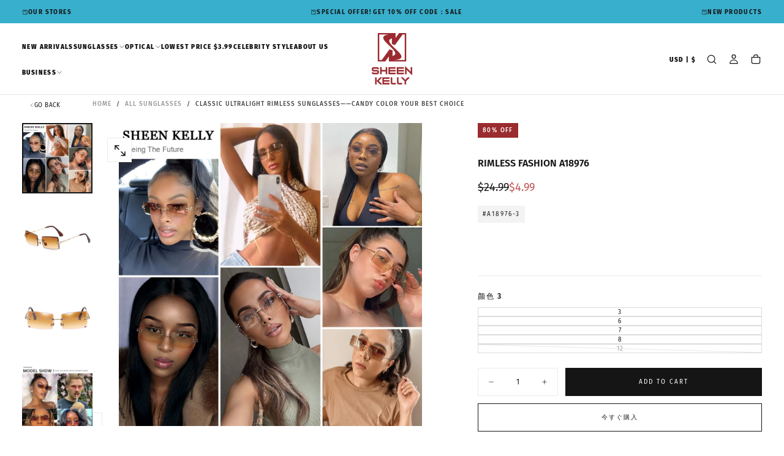

--- FILE ---
content_type: text/html; charset=utf-8
request_url: https://www.sheenkelly.com/ja/products/square-ultra-small-frame-sunglasses-for-women-men-rectangle-retro-see-through-lens-rimless-sunglasses
body_size: 67147
content:















<!doctype html>

<html class="no-js" lang="ja">
  <head>
    <meta charset="utf-8">
    <meta http-equiv="X-UA-Compatible" content="IE=edge">
    <meta name="viewport" content="width=device-width,initial-scale=1">
    <meta name="theme-color" content="">
    <link rel="canonical" href="https://www.sheenkelly.com/ja/products/square-ultra-small-frame-sunglasses-for-women-men-rectangle-retro-see-through-lens-rimless-sunglasses">
    <link rel="preconnect" href="https://cdn.shopify.com" crossorigin><link rel="icon" type="image/png" href="//www.sheenkelly.com/cdn/shop/files/SHEEN_KELLY_LOGO_PREVIEW_COLOR_NOT_FOR_PRINT_1_5cd38ce7-bcd8-4f95-9161-16e6b18dace7.png?crop=center&height=32&v=1729835067&width=32"><link rel="preconnect" href="https://fonts.shopifycdn.com" crossorigin>

<title>
  Classic Ultralight Rimless Sunglasses——Candy Color Your Best Choice

    &ndash; Sheen Kelly Vision</title><meta name="description" content="🧡【INS Bloggers and Celebrities SAME STYLE 】-- The most cutting-edge fashion design-style，multi-color jelly lens, a must have in four seasons.These vintage glasses are the perfect choice for outdoor activities such as hiking, driving, fishing, shopping. Hot-selling color recommend: jelly brown and ocean blue."><meta property="og:site_name" content="Sheen Kelly Vision">
<meta property="og:url" content="https://www.sheenkelly.com/ja/products/square-ultra-small-frame-sunglasses-for-women-men-rectangle-retro-see-through-lens-rimless-sunglasses">
<meta property="og:title" content="Classic Ultralight Rimless Sunglasses——Candy Color Your Best Choice">
<meta property="og:type" content="product">
<meta property="og:description" content="🧡【INS Bloggers and Celebrities SAME STYLE 】-- The most cutting-edge fashion design-style，multi-color jelly lens, a must have in four seasons.These vintage glasses are the perfect choice for outdoor activities such as hiking, driving, fishing, shopping. Hot-selling color recommend: jelly brown and ocean blue."><meta property="og:image" content="http://www.sheenkelly.com/cdn/shop/products/mtt_8914b6d1-de96-4cc8-b30f-dce662aac4a8.jpg?v=1746689049">
  <meta property="og:image:secure_url" content="https://www.sheenkelly.com/cdn/shop/products/mtt_8914b6d1-de96-4cc8-b30f-dce662aac4a8.jpg?v=1746689049">
  <meta property="og:image:width" content="1600">
  <meta property="og:image:height" content="1600"><meta property="og:price:amount" content="4.99">
  <meta property="og:price:currency" content="USD"><meta name="twitter:card" content="summary_large_image">
<meta name="twitter:title" content="Classic Ultralight Rimless Sunglasses——Candy Color Your Best Choice">
<meta name="twitter:description" content="🧡【INS Bloggers and Celebrities SAME STYLE 】-- The most cutting-edge fashion design-style，multi-color jelly lens, a must have in four seasons.These vintage glasses are the perfect choice for outdoor activities such as hiking, driving, fishing, shopping. Hot-selling color recommend: jelly brown and ocean blue.">

    <script src="//www.sheenkelly.com/cdn/shop/t/56/assets/swiper-bundle.min.js?v=76204931248172345031739495391" defer="defer"></script>
    <script src="//www.sheenkelly.com/cdn/shop/t/56/assets/bodyScrollLock.min.js?v=15890374805268084651739495390" defer="defer"></script>
    <script src="//www.sheenkelly.com/cdn/shop/t/56/assets/pubsub.js?v=47587058936531202851739495391" defer="defer"></script>
    <script src="//www.sheenkelly.com/cdn/shop/t/56/assets/global.js?v=165773697350435547391739495391" defer="defer"></script>
    <noscript>
      <style>
        img[loading='lazy'] { opacity: 1; }
      </style>
    </noscript>
    <script src="//www.sheenkelly.com/cdn/shop/t/56/assets/cookies.js?v=121601133523406246751739495391" defer="defer"></script>

    
  <script>window.performance && window.performance.mark && window.performance.mark('shopify.content_for_header.start');</script><meta name="google-site-verification" content="C8HaKsdHVmAqjknsXbyAESJNepA0bX-bsc8Ll9tks1s">
<meta name="facebook-domain-verification" content="pigvkxqh1eaybbltnn1i6rggb1d7y3">
<meta id="shopify-digital-wallet" name="shopify-digital-wallet" content="/7306641474/digital_wallets/dialog">
<meta name="shopify-checkout-api-token" content="fa2861f65354e5002cd3c6a7471c1501">
<meta id="in-context-paypal-metadata" data-shop-id="7306641474" data-venmo-supported="false" data-environment="production" data-locale="ja_JP" data-paypal-v4="true" data-currency="USD">
<link rel="alternate" hreflang="x-default" href="https://www.sheenkelly.com/products/square-ultra-small-frame-sunglasses-for-women-men-rectangle-retro-see-through-lens-rimless-sunglasses">
<link rel="alternate" hreflang="en" href="https://www.sheenkelly.com/products/square-ultra-small-frame-sunglasses-for-women-men-rectangle-retro-see-through-lens-rimless-sunglasses">
<link rel="alternate" hreflang="de" href="https://www.sheenkelly.com/de/products/square-ultra-small-frame-sunglasses-for-women-men-rectangle-retro-see-through-lens-rimless-sunglasses">
<link rel="alternate" hreflang="fr" href="https://www.sheenkelly.com/fr/products/square-ultra-small-frame-sunglasses-for-women-men-rectangle-retro-see-through-lens-rimless-sunglasses">
<link rel="alternate" hreflang="ja" href="https://www.sheenkelly.com/ja/products/square-ultra-small-frame-sunglasses-for-women-men-rectangle-retro-see-through-lens-rimless-sunglasses">
<link rel="alternate" hreflang="it" href="https://www.sheenkelly.com/it/products/square-ultra-small-frame-sunglasses-for-women-men-rectangle-retro-see-through-lens-rimless-sunglasses">
<link rel="alternate" hreflang="en-AC" href="https://www.sheenkelly.com/en-sk/products/square-ultra-small-frame-sunglasses-for-women-men-rectangle-retro-see-through-lens-rimless-sunglasses">
<link rel="alternate" hreflang="de-AC" href="https://www.sheenkelly.com/de-sk/products/square-ultra-small-frame-sunglasses-for-women-men-rectangle-retro-see-through-lens-rimless-sunglasses">
<link rel="alternate" hreflang="fr-AC" href="https://www.sheenkelly.com/fr-sk/products/square-ultra-small-frame-sunglasses-for-women-men-rectangle-retro-see-through-lens-rimless-sunglasses">
<link rel="alternate" hreflang="ja-AC" href="https://www.sheenkelly.com/ja-sk/products/square-ultra-small-frame-sunglasses-for-women-men-rectangle-retro-see-through-lens-rimless-sunglasses">
<link rel="alternate" hreflang="it-AC" href="https://www.sheenkelly.com/it-sk/products/square-ultra-small-frame-sunglasses-for-women-men-rectangle-retro-see-through-lens-rimless-sunglasses">
<link rel="alternate" hreflang="en-AD" href="https://www.sheenkelly.com/en-sk/products/square-ultra-small-frame-sunglasses-for-women-men-rectangle-retro-see-through-lens-rimless-sunglasses">
<link rel="alternate" hreflang="de-AD" href="https://www.sheenkelly.com/de-sk/products/square-ultra-small-frame-sunglasses-for-women-men-rectangle-retro-see-through-lens-rimless-sunglasses">
<link rel="alternate" hreflang="fr-AD" href="https://www.sheenkelly.com/fr-sk/products/square-ultra-small-frame-sunglasses-for-women-men-rectangle-retro-see-through-lens-rimless-sunglasses">
<link rel="alternate" hreflang="ja-AD" href="https://www.sheenkelly.com/ja-sk/products/square-ultra-small-frame-sunglasses-for-women-men-rectangle-retro-see-through-lens-rimless-sunglasses">
<link rel="alternate" hreflang="it-AD" href="https://www.sheenkelly.com/it-sk/products/square-ultra-small-frame-sunglasses-for-women-men-rectangle-retro-see-through-lens-rimless-sunglasses">
<link rel="alternate" hreflang="en-AE" href="https://www.sheenkelly.com/en-sk/products/square-ultra-small-frame-sunglasses-for-women-men-rectangle-retro-see-through-lens-rimless-sunglasses">
<link rel="alternate" hreflang="de-AE" href="https://www.sheenkelly.com/de-sk/products/square-ultra-small-frame-sunglasses-for-women-men-rectangle-retro-see-through-lens-rimless-sunglasses">
<link rel="alternate" hreflang="fr-AE" href="https://www.sheenkelly.com/fr-sk/products/square-ultra-small-frame-sunglasses-for-women-men-rectangle-retro-see-through-lens-rimless-sunglasses">
<link rel="alternate" hreflang="ja-AE" href="https://www.sheenkelly.com/ja-sk/products/square-ultra-small-frame-sunglasses-for-women-men-rectangle-retro-see-through-lens-rimless-sunglasses">
<link rel="alternate" hreflang="it-AE" href="https://www.sheenkelly.com/it-sk/products/square-ultra-small-frame-sunglasses-for-women-men-rectangle-retro-see-through-lens-rimless-sunglasses">
<link rel="alternate" hreflang="en-AF" href="https://www.sheenkelly.com/en-sk/products/square-ultra-small-frame-sunglasses-for-women-men-rectangle-retro-see-through-lens-rimless-sunglasses">
<link rel="alternate" hreflang="de-AF" href="https://www.sheenkelly.com/de-sk/products/square-ultra-small-frame-sunglasses-for-women-men-rectangle-retro-see-through-lens-rimless-sunglasses">
<link rel="alternate" hreflang="fr-AF" href="https://www.sheenkelly.com/fr-sk/products/square-ultra-small-frame-sunglasses-for-women-men-rectangle-retro-see-through-lens-rimless-sunglasses">
<link rel="alternate" hreflang="ja-AF" href="https://www.sheenkelly.com/ja-sk/products/square-ultra-small-frame-sunglasses-for-women-men-rectangle-retro-see-through-lens-rimless-sunglasses">
<link rel="alternate" hreflang="it-AF" href="https://www.sheenkelly.com/it-sk/products/square-ultra-small-frame-sunglasses-for-women-men-rectangle-retro-see-through-lens-rimless-sunglasses">
<link rel="alternate" hreflang="en-AG" href="https://www.sheenkelly.com/en-sk/products/square-ultra-small-frame-sunglasses-for-women-men-rectangle-retro-see-through-lens-rimless-sunglasses">
<link rel="alternate" hreflang="de-AG" href="https://www.sheenkelly.com/de-sk/products/square-ultra-small-frame-sunglasses-for-women-men-rectangle-retro-see-through-lens-rimless-sunglasses">
<link rel="alternate" hreflang="fr-AG" href="https://www.sheenkelly.com/fr-sk/products/square-ultra-small-frame-sunglasses-for-women-men-rectangle-retro-see-through-lens-rimless-sunglasses">
<link rel="alternate" hreflang="ja-AG" href="https://www.sheenkelly.com/ja-sk/products/square-ultra-small-frame-sunglasses-for-women-men-rectangle-retro-see-through-lens-rimless-sunglasses">
<link rel="alternate" hreflang="it-AG" href="https://www.sheenkelly.com/it-sk/products/square-ultra-small-frame-sunglasses-for-women-men-rectangle-retro-see-through-lens-rimless-sunglasses">
<link rel="alternate" hreflang="en-AI" href="https://www.sheenkelly.com/en-sk/products/square-ultra-small-frame-sunglasses-for-women-men-rectangle-retro-see-through-lens-rimless-sunglasses">
<link rel="alternate" hreflang="de-AI" href="https://www.sheenkelly.com/de-sk/products/square-ultra-small-frame-sunglasses-for-women-men-rectangle-retro-see-through-lens-rimless-sunglasses">
<link rel="alternate" hreflang="fr-AI" href="https://www.sheenkelly.com/fr-sk/products/square-ultra-small-frame-sunglasses-for-women-men-rectangle-retro-see-through-lens-rimless-sunglasses">
<link rel="alternate" hreflang="ja-AI" href="https://www.sheenkelly.com/ja-sk/products/square-ultra-small-frame-sunglasses-for-women-men-rectangle-retro-see-through-lens-rimless-sunglasses">
<link rel="alternate" hreflang="it-AI" href="https://www.sheenkelly.com/it-sk/products/square-ultra-small-frame-sunglasses-for-women-men-rectangle-retro-see-through-lens-rimless-sunglasses">
<link rel="alternate" hreflang="en-AL" href="https://www.sheenkelly.com/en-sk/products/square-ultra-small-frame-sunglasses-for-women-men-rectangle-retro-see-through-lens-rimless-sunglasses">
<link rel="alternate" hreflang="de-AL" href="https://www.sheenkelly.com/de-sk/products/square-ultra-small-frame-sunglasses-for-women-men-rectangle-retro-see-through-lens-rimless-sunglasses">
<link rel="alternate" hreflang="fr-AL" href="https://www.sheenkelly.com/fr-sk/products/square-ultra-small-frame-sunglasses-for-women-men-rectangle-retro-see-through-lens-rimless-sunglasses">
<link rel="alternate" hreflang="ja-AL" href="https://www.sheenkelly.com/ja-sk/products/square-ultra-small-frame-sunglasses-for-women-men-rectangle-retro-see-through-lens-rimless-sunglasses">
<link rel="alternate" hreflang="it-AL" href="https://www.sheenkelly.com/it-sk/products/square-ultra-small-frame-sunglasses-for-women-men-rectangle-retro-see-through-lens-rimless-sunglasses">
<link rel="alternate" hreflang="en-AM" href="https://www.sheenkelly.com/en-sk/products/square-ultra-small-frame-sunglasses-for-women-men-rectangle-retro-see-through-lens-rimless-sunglasses">
<link rel="alternate" hreflang="de-AM" href="https://www.sheenkelly.com/de-sk/products/square-ultra-small-frame-sunglasses-for-women-men-rectangle-retro-see-through-lens-rimless-sunglasses">
<link rel="alternate" hreflang="fr-AM" href="https://www.sheenkelly.com/fr-sk/products/square-ultra-small-frame-sunglasses-for-women-men-rectangle-retro-see-through-lens-rimless-sunglasses">
<link rel="alternate" hreflang="ja-AM" href="https://www.sheenkelly.com/ja-sk/products/square-ultra-small-frame-sunglasses-for-women-men-rectangle-retro-see-through-lens-rimless-sunglasses">
<link rel="alternate" hreflang="it-AM" href="https://www.sheenkelly.com/it-sk/products/square-ultra-small-frame-sunglasses-for-women-men-rectangle-retro-see-through-lens-rimless-sunglasses">
<link rel="alternate" hreflang="en-AO" href="https://www.sheenkelly.com/en-sk/products/square-ultra-small-frame-sunglasses-for-women-men-rectangle-retro-see-through-lens-rimless-sunglasses">
<link rel="alternate" hreflang="de-AO" href="https://www.sheenkelly.com/de-sk/products/square-ultra-small-frame-sunglasses-for-women-men-rectangle-retro-see-through-lens-rimless-sunglasses">
<link rel="alternate" hreflang="fr-AO" href="https://www.sheenkelly.com/fr-sk/products/square-ultra-small-frame-sunglasses-for-women-men-rectangle-retro-see-through-lens-rimless-sunglasses">
<link rel="alternate" hreflang="ja-AO" href="https://www.sheenkelly.com/ja-sk/products/square-ultra-small-frame-sunglasses-for-women-men-rectangle-retro-see-through-lens-rimless-sunglasses">
<link rel="alternate" hreflang="it-AO" href="https://www.sheenkelly.com/it-sk/products/square-ultra-small-frame-sunglasses-for-women-men-rectangle-retro-see-through-lens-rimless-sunglasses">
<link rel="alternate" hreflang="en-AR" href="https://www.sheenkelly.com/en-sk/products/square-ultra-small-frame-sunglasses-for-women-men-rectangle-retro-see-through-lens-rimless-sunglasses">
<link rel="alternate" hreflang="de-AR" href="https://www.sheenkelly.com/de-sk/products/square-ultra-small-frame-sunglasses-for-women-men-rectangle-retro-see-through-lens-rimless-sunglasses">
<link rel="alternate" hreflang="fr-AR" href="https://www.sheenkelly.com/fr-sk/products/square-ultra-small-frame-sunglasses-for-women-men-rectangle-retro-see-through-lens-rimless-sunglasses">
<link rel="alternate" hreflang="ja-AR" href="https://www.sheenkelly.com/ja-sk/products/square-ultra-small-frame-sunglasses-for-women-men-rectangle-retro-see-through-lens-rimless-sunglasses">
<link rel="alternate" hreflang="it-AR" href="https://www.sheenkelly.com/it-sk/products/square-ultra-small-frame-sunglasses-for-women-men-rectangle-retro-see-through-lens-rimless-sunglasses">
<link rel="alternate" hreflang="en-AT" href="https://www.sheenkelly.com/en-sk/products/square-ultra-small-frame-sunglasses-for-women-men-rectangle-retro-see-through-lens-rimless-sunglasses">
<link rel="alternate" hreflang="de-AT" href="https://www.sheenkelly.com/de-sk/products/square-ultra-small-frame-sunglasses-for-women-men-rectangle-retro-see-through-lens-rimless-sunglasses">
<link rel="alternate" hreflang="fr-AT" href="https://www.sheenkelly.com/fr-sk/products/square-ultra-small-frame-sunglasses-for-women-men-rectangle-retro-see-through-lens-rimless-sunglasses">
<link rel="alternate" hreflang="ja-AT" href="https://www.sheenkelly.com/ja-sk/products/square-ultra-small-frame-sunglasses-for-women-men-rectangle-retro-see-through-lens-rimless-sunglasses">
<link rel="alternate" hreflang="it-AT" href="https://www.sheenkelly.com/it-sk/products/square-ultra-small-frame-sunglasses-for-women-men-rectangle-retro-see-through-lens-rimless-sunglasses">
<link rel="alternate" hreflang="en-AU" href="https://www.sheenkelly.com/en-sk/products/square-ultra-small-frame-sunglasses-for-women-men-rectangle-retro-see-through-lens-rimless-sunglasses">
<link rel="alternate" hreflang="de-AU" href="https://www.sheenkelly.com/de-sk/products/square-ultra-small-frame-sunglasses-for-women-men-rectangle-retro-see-through-lens-rimless-sunglasses">
<link rel="alternate" hreflang="fr-AU" href="https://www.sheenkelly.com/fr-sk/products/square-ultra-small-frame-sunglasses-for-women-men-rectangle-retro-see-through-lens-rimless-sunglasses">
<link rel="alternate" hreflang="ja-AU" href="https://www.sheenkelly.com/ja-sk/products/square-ultra-small-frame-sunglasses-for-women-men-rectangle-retro-see-through-lens-rimless-sunglasses">
<link rel="alternate" hreflang="it-AU" href="https://www.sheenkelly.com/it-sk/products/square-ultra-small-frame-sunglasses-for-women-men-rectangle-retro-see-through-lens-rimless-sunglasses">
<link rel="alternate" hreflang="en-AW" href="https://www.sheenkelly.com/en-sk/products/square-ultra-small-frame-sunglasses-for-women-men-rectangle-retro-see-through-lens-rimless-sunglasses">
<link rel="alternate" hreflang="de-AW" href="https://www.sheenkelly.com/de-sk/products/square-ultra-small-frame-sunglasses-for-women-men-rectangle-retro-see-through-lens-rimless-sunglasses">
<link rel="alternate" hreflang="fr-AW" href="https://www.sheenkelly.com/fr-sk/products/square-ultra-small-frame-sunglasses-for-women-men-rectangle-retro-see-through-lens-rimless-sunglasses">
<link rel="alternate" hreflang="ja-AW" href="https://www.sheenkelly.com/ja-sk/products/square-ultra-small-frame-sunglasses-for-women-men-rectangle-retro-see-through-lens-rimless-sunglasses">
<link rel="alternate" hreflang="it-AW" href="https://www.sheenkelly.com/it-sk/products/square-ultra-small-frame-sunglasses-for-women-men-rectangle-retro-see-through-lens-rimless-sunglasses">
<link rel="alternate" hreflang="en-AX" href="https://www.sheenkelly.com/en-sk/products/square-ultra-small-frame-sunglasses-for-women-men-rectangle-retro-see-through-lens-rimless-sunglasses">
<link rel="alternate" hreflang="de-AX" href="https://www.sheenkelly.com/de-sk/products/square-ultra-small-frame-sunglasses-for-women-men-rectangle-retro-see-through-lens-rimless-sunglasses">
<link rel="alternate" hreflang="fr-AX" href="https://www.sheenkelly.com/fr-sk/products/square-ultra-small-frame-sunglasses-for-women-men-rectangle-retro-see-through-lens-rimless-sunglasses">
<link rel="alternate" hreflang="ja-AX" href="https://www.sheenkelly.com/ja-sk/products/square-ultra-small-frame-sunglasses-for-women-men-rectangle-retro-see-through-lens-rimless-sunglasses">
<link rel="alternate" hreflang="it-AX" href="https://www.sheenkelly.com/it-sk/products/square-ultra-small-frame-sunglasses-for-women-men-rectangle-retro-see-through-lens-rimless-sunglasses">
<link rel="alternate" hreflang="en-AZ" href="https://www.sheenkelly.com/en-sk/products/square-ultra-small-frame-sunglasses-for-women-men-rectangle-retro-see-through-lens-rimless-sunglasses">
<link rel="alternate" hreflang="de-AZ" href="https://www.sheenkelly.com/de-sk/products/square-ultra-small-frame-sunglasses-for-women-men-rectangle-retro-see-through-lens-rimless-sunglasses">
<link rel="alternate" hreflang="fr-AZ" href="https://www.sheenkelly.com/fr-sk/products/square-ultra-small-frame-sunglasses-for-women-men-rectangle-retro-see-through-lens-rimless-sunglasses">
<link rel="alternate" hreflang="ja-AZ" href="https://www.sheenkelly.com/ja-sk/products/square-ultra-small-frame-sunglasses-for-women-men-rectangle-retro-see-through-lens-rimless-sunglasses">
<link rel="alternate" hreflang="it-AZ" href="https://www.sheenkelly.com/it-sk/products/square-ultra-small-frame-sunglasses-for-women-men-rectangle-retro-see-through-lens-rimless-sunglasses">
<link rel="alternate" hreflang="en-BA" href="https://www.sheenkelly.com/en-sk/products/square-ultra-small-frame-sunglasses-for-women-men-rectangle-retro-see-through-lens-rimless-sunglasses">
<link rel="alternate" hreflang="de-BA" href="https://www.sheenkelly.com/de-sk/products/square-ultra-small-frame-sunglasses-for-women-men-rectangle-retro-see-through-lens-rimless-sunglasses">
<link rel="alternate" hreflang="fr-BA" href="https://www.sheenkelly.com/fr-sk/products/square-ultra-small-frame-sunglasses-for-women-men-rectangle-retro-see-through-lens-rimless-sunglasses">
<link rel="alternate" hreflang="ja-BA" href="https://www.sheenkelly.com/ja-sk/products/square-ultra-small-frame-sunglasses-for-women-men-rectangle-retro-see-through-lens-rimless-sunglasses">
<link rel="alternate" hreflang="it-BA" href="https://www.sheenkelly.com/it-sk/products/square-ultra-small-frame-sunglasses-for-women-men-rectangle-retro-see-through-lens-rimless-sunglasses">
<link rel="alternate" hreflang="en-BB" href="https://www.sheenkelly.com/en-sk/products/square-ultra-small-frame-sunglasses-for-women-men-rectangle-retro-see-through-lens-rimless-sunglasses">
<link rel="alternate" hreflang="de-BB" href="https://www.sheenkelly.com/de-sk/products/square-ultra-small-frame-sunglasses-for-women-men-rectangle-retro-see-through-lens-rimless-sunglasses">
<link rel="alternate" hreflang="fr-BB" href="https://www.sheenkelly.com/fr-sk/products/square-ultra-small-frame-sunglasses-for-women-men-rectangle-retro-see-through-lens-rimless-sunglasses">
<link rel="alternate" hreflang="ja-BB" href="https://www.sheenkelly.com/ja-sk/products/square-ultra-small-frame-sunglasses-for-women-men-rectangle-retro-see-through-lens-rimless-sunglasses">
<link rel="alternate" hreflang="it-BB" href="https://www.sheenkelly.com/it-sk/products/square-ultra-small-frame-sunglasses-for-women-men-rectangle-retro-see-through-lens-rimless-sunglasses">
<link rel="alternate" hreflang="en-BD" href="https://www.sheenkelly.com/en-sk/products/square-ultra-small-frame-sunglasses-for-women-men-rectangle-retro-see-through-lens-rimless-sunglasses">
<link rel="alternate" hreflang="de-BD" href="https://www.sheenkelly.com/de-sk/products/square-ultra-small-frame-sunglasses-for-women-men-rectangle-retro-see-through-lens-rimless-sunglasses">
<link rel="alternate" hreflang="fr-BD" href="https://www.sheenkelly.com/fr-sk/products/square-ultra-small-frame-sunglasses-for-women-men-rectangle-retro-see-through-lens-rimless-sunglasses">
<link rel="alternate" hreflang="ja-BD" href="https://www.sheenkelly.com/ja-sk/products/square-ultra-small-frame-sunglasses-for-women-men-rectangle-retro-see-through-lens-rimless-sunglasses">
<link rel="alternate" hreflang="it-BD" href="https://www.sheenkelly.com/it-sk/products/square-ultra-small-frame-sunglasses-for-women-men-rectangle-retro-see-through-lens-rimless-sunglasses">
<link rel="alternate" hreflang="en-BE" href="https://www.sheenkelly.com/en-sk/products/square-ultra-small-frame-sunglasses-for-women-men-rectangle-retro-see-through-lens-rimless-sunglasses">
<link rel="alternate" hreflang="de-BE" href="https://www.sheenkelly.com/de-sk/products/square-ultra-small-frame-sunglasses-for-women-men-rectangle-retro-see-through-lens-rimless-sunglasses">
<link rel="alternate" hreflang="fr-BE" href="https://www.sheenkelly.com/fr-sk/products/square-ultra-small-frame-sunglasses-for-women-men-rectangle-retro-see-through-lens-rimless-sunglasses">
<link rel="alternate" hreflang="ja-BE" href="https://www.sheenkelly.com/ja-sk/products/square-ultra-small-frame-sunglasses-for-women-men-rectangle-retro-see-through-lens-rimless-sunglasses">
<link rel="alternate" hreflang="it-BE" href="https://www.sheenkelly.com/it-sk/products/square-ultra-small-frame-sunglasses-for-women-men-rectangle-retro-see-through-lens-rimless-sunglasses">
<link rel="alternate" hreflang="en-BF" href="https://www.sheenkelly.com/en-sk/products/square-ultra-small-frame-sunglasses-for-women-men-rectangle-retro-see-through-lens-rimless-sunglasses">
<link rel="alternate" hreflang="de-BF" href="https://www.sheenkelly.com/de-sk/products/square-ultra-small-frame-sunglasses-for-women-men-rectangle-retro-see-through-lens-rimless-sunglasses">
<link rel="alternate" hreflang="fr-BF" href="https://www.sheenkelly.com/fr-sk/products/square-ultra-small-frame-sunglasses-for-women-men-rectangle-retro-see-through-lens-rimless-sunglasses">
<link rel="alternate" hreflang="ja-BF" href="https://www.sheenkelly.com/ja-sk/products/square-ultra-small-frame-sunglasses-for-women-men-rectangle-retro-see-through-lens-rimless-sunglasses">
<link rel="alternate" hreflang="it-BF" href="https://www.sheenkelly.com/it-sk/products/square-ultra-small-frame-sunglasses-for-women-men-rectangle-retro-see-through-lens-rimless-sunglasses">
<link rel="alternate" hreflang="en-BG" href="https://www.sheenkelly.com/en-sk/products/square-ultra-small-frame-sunglasses-for-women-men-rectangle-retro-see-through-lens-rimless-sunglasses">
<link rel="alternate" hreflang="de-BG" href="https://www.sheenkelly.com/de-sk/products/square-ultra-small-frame-sunglasses-for-women-men-rectangle-retro-see-through-lens-rimless-sunglasses">
<link rel="alternate" hreflang="fr-BG" href="https://www.sheenkelly.com/fr-sk/products/square-ultra-small-frame-sunglasses-for-women-men-rectangle-retro-see-through-lens-rimless-sunglasses">
<link rel="alternate" hreflang="ja-BG" href="https://www.sheenkelly.com/ja-sk/products/square-ultra-small-frame-sunglasses-for-women-men-rectangle-retro-see-through-lens-rimless-sunglasses">
<link rel="alternate" hreflang="it-BG" href="https://www.sheenkelly.com/it-sk/products/square-ultra-small-frame-sunglasses-for-women-men-rectangle-retro-see-through-lens-rimless-sunglasses">
<link rel="alternate" hreflang="en-BH" href="https://www.sheenkelly.com/en-sk/products/square-ultra-small-frame-sunglasses-for-women-men-rectangle-retro-see-through-lens-rimless-sunglasses">
<link rel="alternate" hreflang="de-BH" href="https://www.sheenkelly.com/de-sk/products/square-ultra-small-frame-sunglasses-for-women-men-rectangle-retro-see-through-lens-rimless-sunglasses">
<link rel="alternate" hreflang="fr-BH" href="https://www.sheenkelly.com/fr-sk/products/square-ultra-small-frame-sunglasses-for-women-men-rectangle-retro-see-through-lens-rimless-sunglasses">
<link rel="alternate" hreflang="ja-BH" href="https://www.sheenkelly.com/ja-sk/products/square-ultra-small-frame-sunglasses-for-women-men-rectangle-retro-see-through-lens-rimless-sunglasses">
<link rel="alternate" hreflang="it-BH" href="https://www.sheenkelly.com/it-sk/products/square-ultra-small-frame-sunglasses-for-women-men-rectangle-retro-see-through-lens-rimless-sunglasses">
<link rel="alternate" hreflang="en-BI" href="https://www.sheenkelly.com/en-sk/products/square-ultra-small-frame-sunglasses-for-women-men-rectangle-retro-see-through-lens-rimless-sunglasses">
<link rel="alternate" hreflang="de-BI" href="https://www.sheenkelly.com/de-sk/products/square-ultra-small-frame-sunglasses-for-women-men-rectangle-retro-see-through-lens-rimless-sunglasses">
<link rel="alternate" hreflang="fr-BI" href="https://www.sheenkelly.com/fr-sk/products/square-ultra-small-frame-sunglasses-for-women-men-rectangle-retro-see-through-lens-rimless-sunglasses">
<link rel="alternate" hreflang="ja-BI" href="https://www.sheenkelly.com/ja-sk/products/square-ultra-small-frame-sunglasses-for-women-men-rectangle-retro-see-through-lens-rimless-sunglasses">
<link rel="alternate" hreflang="it-BI" href="https://www.sheenkelly.com/it-sk/products/square-ultra-small-frame-sunglasses-for-women-men-rectangle-retro-see-through-lens-rimless-sunglasses">
<link rel="alternate" hreflang="en-BJ" href="https://www.sheenkelly.com/en-sk/products/square-ultra-small-frame-sunglasses-for-women-men-rectangle-retro-see-through-lens-rimless-sunglasses">
<link rel="alternate" hreflang="de-BJ" href="https://www.sheenkelly.com/de-sk/products/square-ultra-small-frame-sunglasses-for-women-men-rectangle-retro-see-through-lens-rimless-sunglasses">
<link rel="alternate" hreflang="fr-BJ" href="https://www.sheenkelly.com/fr-sk/products/square-ultra-small-frame-sunglasses-for-women-men-rectangle-retro-see-through-lens-rimless-sunglasses">
<link rel="alternate" hreflang="ja-BJ" href="https://www.sheenkelly.com/ja-sk/products/square-ultra-small-frame-sunglasses-for-women-men-rectangle-retro-see-through-lens-rimless-sunglasses">
<link rel="alternate" hreflang="it-BJ" href="https://www.sheenkelly.com/it-sk/products/square-ultra-small-frame-sunglasses-for-women-men-rectangle-retro-see-through-lens-rimless-sunglasses">
<link rel="alternate" hreflang="en-BL" href="https://www.sheenkelly.com/en-sk/products/square-ultra-small-frame-sunglasses-for-women-men-rectangle-retro-see-through-lens-rimless-sunglasses">
<link rel="alternate" hreflang="de-BL" href="https://www.sheenkelly.com/de-sk/products/square-ultra-small-frame-sunglasses-for-women-men-rectangle-retro-see-through-lens-rimless-sunglasses">
<link rel="alternate" hreflang="fr-BL" href="https://www.sheenkelly.com/fr-sk/products/square-ultra-small-frame-sunglasses-for-women-men-rectangle-retro-see-through-lens-rimless-sunglasses">
<link rel="alternate" hreflang="ja-BL" href="https://www.sheenkelly.com/ja-sk/products/square-ultra-small-frame-sunglasses-for-women-men-rectangle-retro-see-through-lens-rimless-sunglasses">
<link rel="alternate" hreflang="it-BL" href="https://www.sheenkelly.com/it-sk/products/square-ultra-small-frame-sunglasses-for-women-men-rectangle-retro-see-through-lens-rimless-sunglasses">
<link rel="alternate" hreflang="en-BM" href="https://www.sheenkelly.com/en-sk/products/square-ultra-small-frame-sunglasses-for-women-men-rectangle-retro-see-through-lens-rimless-sunglasses">
<link rel="alternate" hreflang="de-BM" href="https://www.sheenkelly.com/de-sk/products/square-ultra-small-frame-sunglasses-for-women-men-rectangle-retro-see-through-lens-rimless-sunglasses">
<link rel="alternate" hreflang="fr-BM" href="https://www.sheenkelly.com/fr-sk/products/square-ultra-small-frame-sunglasses-for-women-men-rectangle-retro-see-through-lens-rimless-sunglasses">
<link rel="alternate" hreflang="ja-BM" href="https://www.sheenkelly.com/ja-sk/products/square-ultra-small-frame-sunglasses-for-women-men-rectangle-retro-see-through-lens-rimless-sunglasses">
<link rel="alternate" hreflang="it-BM" href="https://www.sheenkelly.com/it-sk/products/square-ultra-small-frame-sunglasses-for-women-men-rectangle-retro-see-through-lens-rimless-sunglasses">
<link rel="alternate" hreflang="en-BN" href="https://www.sheenkelly.com/en-sk/products/square-ultra-small-frame-sunglasses-for-women-men-rectangle-retro-see-through-lens-rimless-sunglasses">
<link rel="alternate" hreflang="de-BN" href="https://www.sheenkelly.com/de-sk/products/square-ultra-small-frame-sunglasses-for-women-men-rectangle-retro-see-through-lens-rimless-sunglasses">
<link rel="alternate" hreflang="fr-BN" href="https://www.sheenkelly.com/fr-sk/products/square-ultra-small-frame-sunglasses-for-women-men-rectangle-retro-see-through-lens-rimless-sunglasses">
<link rel="alternate" hreflang="ja-BN" href="https://www.sheenkelly.com/ja-sk/products/square-ultra-small-frame-sunglasses-for-women-men-rectangle-retro-see-through-lens-rimless-sunglasses">
<link rel="alternate" hreflang="it-BN" href="https://www.sheenkelly.com/it-sk/products/square-ultra-small-frame-sunglasses-for-women-men-rectangle-retro-see-through-lens-rimless-sunglasses">
<link rel="alternate" hreflang="en-BO" href="https://www.sheenkelly.com/en-sk/products/square-ultra-small-frame-sunglasses-for-women-men-rectangle-retro-see-through-lens-rimless-sunglasses">
<link rel="alternate" hreflang="de-BO" href="https://www.sheenkelly.com/de-sk/products/square-ultra-small-frame-sunglasses-for-women-men-rectangle-retro-see-through-lens-rimless-sunglasses">
<link rel="alternate" hreflang="fr-BO" href="https://www.sheenkelly.com/fr-sk/products/square-ultra-small-frame-sunglasses-for-women-men-rectangle-retro-see-through-lens-rimless-sunglasses">
<link rel="alternate" hreflang="ja-BO" href="https://www.sheenkelly.com/ja-sk/products/square-ultra-small-frame-sunglasses-for-women-men-rectangle-retro-see-through-lens-rimless-sunglasses">
<link rel="alternate" hreflang="it-BO" href="https://www.sheenkelly.com/it-sk/products/square-ultra-small-frame-sunglasses-for-women-men-rectangle-retro-see-through-lens-rimless-sunglasses">
<link rel="alternate" hreflang="en-BQ" href="https://www.sheenkelly.com/en-sk/products/square-ultra-small-frame-sunglasses-for-women-men-rectangle-retro-see-through-lens-rimless-sunglasses">
<link rel="alternate" hreflang="de-BQ" href="https://www.sheenkelly.com/de-sk/products/square-ultra-small-frame-sunglasses-for-women-men-rectangle-retro-see-through-lens-rimless-sunglasses">
<link rel="alternate" hreflang="fr-BQ" href="https://www.sheenkelly.com/fr-sk/products/square-ultra-small-frame-sunglasses-for-women-men-rectangle-retro-see-through-lens-rimless-sunglasses">
<link rel="alternate" hreflang="ja-BQ" href="https://www.sheenkelly.com/ja-sk/products/square-ultra-small-frame-sunglasses-for-women-men-rectangle-retro-see-through-lens-rimless-sunglasses">
<link rel="alternate" hreflang="it-BQ" href="https://www.sheenkelly.com/it-sk/products/square-ultra-small-frame-sunglasses-for-women-men-rectangle-retro-see-through-lens-rimless-sunglasses">
<link rel="alternate" hreflang="en-BR" href="https://www.sheenkelly.com/en-sk/products/square-ultra-small-frame-sunglasses-for-women-men-rectangle-retro-see-through-lens-rimless-sunglasses">
<link rel="alternate" hreflang="de-BR" href="https://www.sheenkelly.com/de-sk/products/square-ultra-small-frame-sunglasses-for-women-men-rectangle-retro-see-through-lens-rimless-sunglasses">
<link rel="alternate" hreflang="fr-BR" href="https://www.sheenkelly.com/fr-sk/products/square-ultra-small-frame-sunglasses-for-women-men-rectangle-retro-see-through-lens-rimless-sunglasses">
<link rel="alternate" hreflang="ja-BR" href="https://www.sheenkelly.com/ja-sk/products/square-ultra-small-frame-sunglasses-for-women-men-rectangle-retro-see-through-lens-rimless-sunglasses">
<link rel="alternate" hreflang="it-BR" href="https://www.sheenkelly.com/it-sk/products/square-ultra-small-frame-sunglasses-for-women-men-rectangle-retro-see-through-lens-rimless-sunglasses">
<link rel="alternate" hreflang="en-BS" href="https://www.sheenkelly.com/en-sk/products/square-ultra-small-frame-sunglasses-for-women-men-rectangle-retro-see-through-lens-rimless-sunglasses">
<link rel="alternate" hreflang="de-BS" href="https://www.sheenkelly.com/de-sk/products/square-ultra-small-frame-sunglasses-for-women-men-rectangle-retro-see-through-lens-rimless-sunglasses">
<link rel="alternate" hreflang="fr-BS" href="https://www.sheenkelly.com/fr-sk/products/square-ultra-small-frame-sunglasses-for-women-men-rectangle-retro-see-through-lens-rimless-sunglasses">
<link rel="alternate" hreflang="ja-BS" href="https://www.sheenkelly.com/ja-sk/products/square-ultra-small-frame-sunglasses-for-women-men-rectangle-retro-see-through-lens-rimless-sunglasses">
<link rel="alternate" hreflang="it-BS" href="https://www.sheenkelly.com/it-sk/products/square-ultra-small-frame-sunglasses-for-women-men-rectangle-retro-see-through-lens-rimless-sunglasses">
<link rel="alternate" hreflang="en-BT" href="https://www.sheenkelly.com/en-sk/products/square-ultra-small-frame-sunglasses-for-women-men-rectangle-retro-see-through-lens-rimless-sunglasses">
<link rel="alternate" hreflang="de-BT" href="https://www.sheenkelly.com/de-sk/products/square-ultra-small-frame-sunglasses-for-women-men-rectangle-retro-see-through-lens-rimless-sunglasses">
<link rel="alternate" hreflang="fr-BT" href="https://www.sheenkelly.com/fr-sk/products/square-ultra-small-frame-sunglasses-for-women-men-rectangle-retro-see-through-lens-rimless-sunglasses">
<link rel="alternate" hreflang="ja-BT" href="https://www.sheenkelly.com/ja-sk/products/square-ultra-small-frame-sunglasses-for-women-men-rectangle-retro-see-through-lens-rimless-sunglasses">
<link rel="alternate" hreflang="it-BT" href="https://www.sheenkelly.com/it-sk/products/square-ultra-small-frame-sunglasses-for-women-men-rectangle-retro-see-through-lens-rimless-sunglasses">
<link rel="alternate" hreflang="en-BW" href="https://www.sheenkelly.com/en-sk/products/square-ultra-small-frame-sunglasses-for-women-men-rectangle-retro-see-through-lens-rimless-sunglasses">
<link rel="alternate" hreflang="de-BW" href="https://www.sheenkelly.com/de-sk/products/square-ultra-small-frame-sunglasses-for-women-men-rectangle-retro-see-through-lens-rimless-sunglasses">
<link rel="alternate" hreflang="fr-BW" href="https://www.sheenkelly.com/fr-sk/products/square-ultra-small-frame-sunglasses-for-women-men-rectangle-retro-see-through-lens-rimless-sunglasses">
<link rel="alternate" hreflang="ja-BW" href="https://www.sheenkelly.com/ja-sk/products/square-ultra-small-frame-sunglasses-for-women-men-rectangle-retro-see-through-lens-rimless-sunglasses">
<link rel="alternate" hreflang="it-BW" href="https://www.sheenkelly.com/it-sk/products/square-ultra-small-frame-sunglasses-for-women-men-rectangle-retro-see-through-lens-rimless-sunglasses">
<link rel="alternate" hreflang="en-BY" href="https://www.sheenkelly.com/en-sk/products/square-ultra-small-frame-sunglasses-for-women-men-rectangle-retro-see-through-lens-rimless-sunglasses">
<link rel="alternate" hreflang="de-BY" href="https://www.sheenkelly.com/de-sk/products/square-ultra-small-frame-sunglasses-for-women-men-rectangle-retro-see-through-lens-rimless-sunglasses">
<link rel="alternate" hreflang="fr-BY" href="https://www.sheenkelly.com/fr-sk/products/square-ultra-small-frame-sunglasses-for-women-men-rectangle-retro-see-through-lens-rimless-sunglasses">
<link rel="alternate" hreflang="ja-BY" href="https://www.sheenkelly.com/ja-sk/products/square-ultra-small-frame-sunglasses-for-women-men-rectangle-retro-see-through-lens-rimless-sunglasses">
<link rel="alternate" hreflang="it-BY" href="https://www.sheenkelly.com/it-sk/products/square-ultra-small-frame-sunglasses-for-women-men-rectangle-retro-see-through-lens-rimless-sunglasses">
<link rel="alternate" hreflang="en-BZ" href="https://www.sheenkelly.com/en-sk/products/square-ultra-small-frame-sunglasses-for-women-men-rectangle-retro-see-through-lens-rimless-sunglasses">
<link rel="alternate" hreflang="de-BZ" href="https://www.sheenkelly.com/de-sk/products/square-ultra-small-frame-sunglasses-for-women-men-rectangle-retro-see-through-lens-rimless-sunglasses">
<link rel="alternate" hreflang="fr-BZ" href="https://www.sheenkelly.com/fr-sk/products/square-ultra-small-frame-sunglasses-for-women-men-rectangle-retro-see-through-lens-rimless-sunglasses">
<link rel="alternate" hreflang="ja-BZ" href="https://www.sheenkelly.com/ja-sk/products/square-ultra-small-frame-sunglasses-for-women-men-rectangle-retro-see-through-lens-rimless-sunglasses">
<link rel="alternate" hreflang="it-BZ" href="https://www.sheenkelly.com/it-sk/products/square-ultra-small-frame-sunglasses-for-women-men-rectangle-retro-see-through-lens-rimless-sunglasses">
<link rel="alternate" hreflang="en-CC" href="https://www.sheenkelly.com/en-sk/products/square-ultra-small-frame-sunglasses-for-women-men-rectangle-retro-see-through-lens-rimless-sunglasses">
<link rel="alternate" hreflang="de-CC" href="https://www.sheenkelly.com/de-sk/products/square-ultra-small-frame-sunglasses-for-women-men-rectangle-retro-see-through-lens-rimless-sunglasses">
<link rel="alternate" hreflang="fr-CC" href="https://www.sheenkelly.com/fr-sk/products/square-ultra-small-frame-sunglasses-for-women-men-rectangle-retro-see-through-lens-rimless-sunglasses">
<link rel="alternate" hreflang="ja-CC" href="https://www.sheenkelly.com/ja-sk/products/square-ultra-small-frame-sunglasses-for-women-men-rectangle-retro-see-through-lens-rimless-sunglasses">
<link rel="alternate" hreflang="it-CC" href="https://www.sheenkelly.com/it-sk/products/square-ultra-small-frame-sunglasses-for-women-men-rectangle-retro-see-through-lens-rimless-sunglasses">
<link rel="alternate" hreflang="en-CD" href="https://www.sheenkelly.com/en-sk/products/square-ultra-small-frame-sunglasses-for-women-men-rectangle-retro-see-through-lens-rimless-sunglasses">
<link rel="alternate" hreflang="de-CD" href="https://www.sheenkelly.com/de-sk/products/square-ultra-small-frame-sunglasses-for-women-men-rectangle-retro-see-through-lens-rimless-sunglasses">
<link rel="alternate" hreflang="fr-CD" href="https://www.sheenkelly.com/fr-sk/products/square-ultra-small-frame-sunglasses-for-women-men-rectangle-retro-see-through-lens-rimless-sunglasses">
<link rel="alternate" hreflang="ja-CD" href="https://www.sheenkelly.com/ja-sk/products/square-ultra-small-frame-sunglasses-for-women-men-rectangle-retro-see-through-lens-rimless-sunglasses">
<link rel="alternate" hreflang="it-CD" href="https://www.sheenkelly.com/it-sk/products/square-ultra-small-frame-sunglasses-for-women-men-rectangle-retro-see-through-lens-rimless-sunglasses">
<link rel="alternate" hreflang="en-CF" href="https://www.sheenkelly.com/en-sk/products/square-ultra-small-frame-sunglasses-for-women-men-rectangle-retro-see-through-lens-rimless-sunglasses">
<link rel="alternate" hreflang="de-CF" href="https://www.sheenkelly.com/de-sk/products/square-ultra-small-frame-sunglasses-for-women-men-rectangle-retro-see-through-lens-rimless-sunglasses">
<link rel="alternate" hreflang="fr-CF" href="https://www.sheenkelly.com/fr-sk/products/square-ultra-small-frame-sunglasses-for-women-men-rectangle-retro-see-through-lens-rimless-sunglasses">
<link rel="alternate" hreflang="ja-CF" href="https://www.sheenkelly.com/ja-sk/products/square-ultra-small-frame-sunglasses-for-women-men-rectangle-retro-see-through-lens-rimless-sunglasses">
<link rel="alternate" hreflang="it-CF" href="https://www.sheenkelly.com/it-sk/products/square-ultra-small-frame-sunglasses-for-women-men-rectangle-retro-see-through-lens-rimless-sunglasses">
<link rel="alternate" hreflang="en-CG" href="https://www.sheenkelly.com/en-sk/products/square-ultra-small-frame-sunglasses-for-women-men-rectangle-retro-see-through-lens-rimless-sunglasses">
<link rel="alternate" hreflang="de-CG" href="https://www.sheenkelly.com/de-sk/products/square-ultra-small-frame-sunglasses-for-women-men-rectangle-retro-see-through-lens-rimless-sunglasses">
<link rel="alternate" hreflang="fr-CG" href="https://www.sheenkelly.com/fr-sk/products/square-ultra-small-frame-sunglasses-for-women-men-rectangle-retro-see-through-lens-rimless-sunglasses">
<link rel="alternate" hreflang="ja-CG" href="https://www.sheenkelly.com/ja-sk/products/square-ultra-small-frame-sunglasses-for-women-men-rectangle-retro-see-through-lens-rimless-sunglasses">
<link rel="alternate" hreflang="it-CG" href="https://www.sheenkelly.com/it-sk/products/square-ultra-small-frame-sunglasses-for-women-men-rectangle-retro-see-through-lens-rimless-sunglasses">
<link rel="alternate" hreflang="en-CH" href="https://www.sheenkelly.com/en-sk/products/square-ultra-small-frame-sunglasses-for-women-men-rectangle-retro-see-through-lens-rimless-sunglasses">
<link rel="alternate" hreflang="de-CH" href="https://www.sheenkelly.com/de-sk/products/square-ultra-small-frame-sunglasses-for-women-men-rectangle-retro-see-through-lens-rimless-sunglasses">
<link rel="alternate" hreflang="fr-CH" href="https://www.sheenkelly.com/fr-sk/products/square-ultra-small-frame-sunglasses-for-women-men-rectangle-retro-see-through-lens-rimless-sunglasses">
<link rel="alternate" hreflang="ja-CH" href="https://www.sheenkelly.com/ja-sk/products/square-ultra-small-frame-sunglasses-for-women-men-rectangle-retro-see-through-lens-rimless-sunglasses">
<link rel="alternate" hreflang="it-CH" href="https://www.sheenkelly.com/it-sk/products/square-ultra-small-frame-sunglasses-for-women-men-rectangle-retro-see-through-lens-rimless-sunglasses">
<link rel="alternate" hreflang="en-CI" href="https://www.sheenkelly.com/en-sk/products/square-ultra-small-frame-sunglasses-for-women-men-rectangle-retro-see-through-lens-rimless-sunglasses">
<link rel="alternate" hreflang="de-CI" href="https://www.sheenkelly.com/de-sk/products/square-ultra-small-frame-sunglasses-for-women-men-rectangle-retro-see-through-lens-rimless-sunglasses">
<link rel="alternate" hreflang="fr-CI" href="https://www.sheenkelly.com/fr-sk/products/square-ultra-small-frame-sunglasses-for-women-men-rectangle-retro-see-through-lens-rimless-sunglasses">
<link rel="alternate" hreflang="ja-CI" href="https://www.sheenkelly.com/ja-sk/products/square-ultra-small-frame-sunglasses-for-women-men-rectangle-retro-see-through-lens-rimless-sunglasses">
<link rel="alternate" hreflang="it-CI" href="https://www.sheenkelly.com/it-sk/products/square-ultra-small-frame-sunglasses-for-women-men-rectangle-retro-see-through-lens-rimless-sunglasses">
<link rel="alternate" hreflang="en-CK" href="https://www.sheenkelly.com/en-sk/products/square-ultra-small-frame-sunglasses-for-women-men-rectangle-retro-see-through-lens-rimless-sunglasses">
<link rel="alternate" hreflang="de-CK" href="https://www.sheenkelly.com/de-sk/products/square-ultra-small-frame-sunglasses-for-women-men-rectangle-retro-see-through-lens-rimless-sunglasses">
<link rel="alternate" hreflang="fr-CK" href="https://www.sheenkelly.com/fr-sk/products/square-ultra-small-frame-sunglasses-for-women-men-rectangle-retro-see-through-lens-rimless-sunglasses">
<link rel="alternate" hreflang="ja-CK" href="https://www.sheenkelly.com/ja-sk/products/square-ultra-small-frame-sunglasses-for-women-men-rectangle-retro-see-through-lens-rimless-sunglasses">
<link rel="alternate" hreflang="it-CK" href="https://www.sheenkelly.com/it-sk/products/square-ultra-small-frame-sunglasses-for-women-men-rectangle-retro-see-through-lens-rimless-sunglasses">
<link rel="alternate" hreflang="en-CL" href="https://www.sheenkelly.com/en-sk/products/square-ultra-small-frame-sunglasses-for-women-men-rectangle-retro-see-through-lens-rimless-sunglasses">
<link rel="alternate" hreflang="de-CL" href="https://www.sheenkelly.com/de-sk/products/square-ultra-small-frame-sunglasses-for-women-men-rectangle-retro-see-through-lens-rimless-sunglasses">
<link rel="alternate" hreflang="fr-CL" href="https://www.sheenkelly.com/fr-sk/products/square-ultra-small-frame-sunglasses-for-women-men-rectangle-retro-see-through-lens-rimless-sunglasses">
<link rel="alternate" hreflang="ja-CL" href="https://www.sheenkelly.com/ja-sk/products/square-ultra-small-frame-sunglasses-for-women-men-rectangle-retro-see-through-lens-rimless-sunglasses">
<link rel="alternate" hreflang="it-CL" href="https://www.sheenkelly.com/it-sk/products/square-ultra-small-frame-sunglasses-for-women-men-rectangle-retro-see-through-lens-rimless-sunglasses">
<link rel="alternate" hreflang="en-CM" href="https://www.sheenkelly.com/en-sk/products/square-ultra-small-frame-sunglasses-for-women-men-rectangle-retro-see-through-lens-rimless-sunglasses">
<link rel="alternate" hreflang="de-CM" href="https://www.sheenkelly.com/de-sk/products/square-ultra-small-frame-sunglasses-for-women-men-rectangle-retro-see-through-lens-rimless-sunglasses">
<link rel="alternate" hreflang="fr-CM" href="https://www.sheenkelly.com/fr-sk/products/square-ultra-small-frame-sunglasses-for-women-men-rectangle-retro-see-through-lens-rimless-sunglasses">
<link rel="alternate" hreflang="ja-CM" href="https://www.sheenkelly.com/ja-sk/products/square-ultra-small-frame-sunglasses-for-women-men-rectangle-retro-see-through-lens-rimless-sunglasses">
<link rel="alternate" hreflang="it-CM" href="https://www.sheenkelly.com/it-sk/products/square-ultra-small-frame-sunglasses-for-women-men-rectangle-retro-see-through-lens-rimless-sunglasses">
<link rel="alternate" hreflang="en-CN" href="https://www.sheenkelly.com/en-sk/products/square-ultra-small-frame-sunglasses-for-women-men-rectangle-retro-see-through-lens-rimless-sunglasses">
<link rel="alternate" hreflang="de-CN" href="https://www.sheenkelly.com/de-sk/products/square-ultra-small-frame-sunglasses-for-women-men-rectangle-retro-see-through-lens-rimless-sunglasses">
<link rel="alternate" hreflang="fr-CN" href="https://www.sheenkelly.com/fr-sk/products/square-ultra-small-frame-sunglasses-for-women-men-rectangle-retro-see-through-lens-rimless-sunglasses">
<link rel="alternate" hreflang="ja-CN" href="https://www.sheenkelly.com/ja-sk/products/square-ultra-small-frame-sunglasses-for-women-men-rectangle-retro-see-through-lens-rimless-sunglasses">
<link rel="alternate" hreflang="it-CN" href="https://www.sheenkelly.com/it-sk/products/square-ultra-small-frame-sunglasses-for-women-men-rectangle-retro-see-through-lens-rimless-sunglasses">
<link rel="alternate" hreflang="en-CO" href="https://www.sheenkelly.com/en-sk/products/square-ultra-small-frame-sunglasses-for-women-men-rectangle-retro-see-through-lens-rimless-sunglasses">
<link rel="alternate" hreflang="de-CO" href="https://www.sheenkelly.com/de-sk/products/square-ultra-small-frame-sunglasses-for-women-men-rectangle-retro-see-through-lens-rimless-sunglasses">
<link rel="alternate" hreflang="fr-CO" href="https://www.sheenkelly.com/fr-sk/products/square-ultra-small-frame-sunglasses-for-women-men-rectangle-retro-see-through-lens-rimless-sunglasses">
<link rel="alternate" hreflang="ja-CO" href="https://www.sheenkelly.com/ja-sk/products/square-ultra-small-frame-sunglasses-for-women-men-rectangle-retro-see-through-lens-rimless-sunglasses">
<link rel="alternate" hreflang="it-CO" href="https://www.sheenkelly.com/it-sk/products/square-ultra-small-frame-sunglasses-for-women-men-rectangle-retro-see-through-lens-rimless-sunglasses">
<link rel="alternate" hreflang="en-CR" href="https://www.sheenkelly.com/en-sk/products/square-ultra-small-frame-sunglasses-for-women-men-rectangle-retro-see-through-lens-rimless-sunglasses">
<link rel="alternate" hreflang="de-CR" href="https://www.sheenkelly.com/de-sk/products/square-ultra-small-frame-sunglasses-for-women-men-rectangle-retro-see-through-lens-rimless-sunglasses">
<link rel="alternate" hreflang="fr-CR" href="https://www.sheenkelly.com/fr-sk/products/square-ultra-small-frame-sunglasses-for-women-men-rectangle-retro-see-through-lens-rimless-sunglasses">
<link rel="alternate" hreflang="ja-CR" href="https://www.sheenkelly.com/ja-sk/products/square-ultra-small-frame-sunglasses-for-women-men-rectangle-retro-see-through-lens-rimless-sunglasses">
<link rel="alternate" hreflang="it-CR" href="https://www.sheenkelly.com/it-sk/products/square-ultra-small-frame-sunglasses-for-women-men-rectangle-retro-see-through-lens-rimless-sunglasses">
<link rel="alternate" hreflang="en-CV" href="https://www.sheenkelly.com/en-sk/products/square-ultra-small-frame-sunglasses-for-women-men-rectangle-retro-see-through-lens-rimless-sunglasses">
<link rel="alternate" hreflang="de-CV" href="https://www.sheenkelly.com/de-sk/products/square-ultra-small-frame-sunglasses-for-women-men-rectangle-retro-see-through-lens-rimless-sunglasses">
<link rel="alternate" hreflang="fr-CV" href="https://www.sheenkelly.com/fr-sk/products/square-ultra-small-frame-sunglasses-for-women-men-rectangle-retro-see-through-lens-rimless-sunglasses">
<link rel="alternate" hreflang="ja-CV" href="https://www.sheenkelly.com/ja-sk/products/square-ultra-small-frame-sunglasses-for-women-men-rectangle-retro-see-through-lens-rimless-sunglasses">
<link rel="alternate" hreflang="it-CV" href="https://www.sheenkelly.com/it-sk/products/square-ultra-small-frame-sunglasses-for-women-men-rectangle-retro-see-through-lens-rimless-sunglasses">
<link rel="alternate" hreflang="en-CW" href="https://www.sheenkelly.com/en-sk/products/square-ultra-small-frame-sunglasses-for-women-men-rectangle-retro-see-through-lens-rimless-sunglasses">
<link rel="alternate" hreflang="de-CW" href="https://www.sheenkelly.com/de-sk/products/square-ultra-small-frame-sunglasses-for-women-men-rectangle-retro-see-through-lens-rimless-sunglasses">
<link rel="alternate" hreflang="fr-CW" href="https://www.sheenkelly.com/fr-sk/products/square-ultra-small-frame-sunglasses-for-women-men-rectangle-retro-see-through-lens-rimless-sunglasses">
<link rel="alternate" hreflang="ja-CW" href="https://www.sheenkelly.com/ja-sk/products/square-ultra-small-frame-sunglasses-for-women-men-rectangle-retro-see-through-lens-rimless-sunglasses">
<link rel="alternate" hreflang="it-CW" href="https://www.sheenkelly.com/it-sk/products/square-ultra-small-frame-sunglasses-for-women-men-rectangle-retro-see-through-lens-rimless-sunglasses">
<link rel="alternate" hreflang="en-CX" href="https://www.sheenkelly.com/en-sk/products/square-ultra-small-frame-sunglasses-for-women-men-rectangle-retro-see-through-lens-rimless-sunglasses">
<link rel="alternate" hreflang="de-CX" href="https://www.sheenkelly.com/de-sk/products/square-ultra-small-frame-sunglasses-for-women-men-rectangle-retro-see-through-lens-rimless-sunglasses">
<link rel="alternate" hreflang="fr-CX" href="https://www.sheenkelly.com/fr-sk/products/square-ultra-small-frame-sunglasses-for-women-men-rectangle-retro-see-through-lens-rimless-sunglasses">
<link rel="alternate" hreflang="ja-CX" href="https://www.sheenkelly.com/ja-sk/products/square-ultra-small-frame-sunglasses-for-women-men-rectangle-retro-see-through-lens-rimless-sunglasses">
<link rel="alternate" hreflang="it-CX" href="https://www.sheenkelly.com/it-sk/products/square-ultra-small-frame-sunglasses-for-women-men-rectangle-retro-see-through-lens-rimless-sunglasses">
<link rel="alternate" hreflang="en-CY" href="https://www.sheenkelly.com/en-sk/products/square-ultra-small-frame-sunglasses-for-women-men-rectangle-retro-see-through-lens-rimless-sunglasses">
<link rel="alternate" hreflang="de-CY" href="https://www.sheenkelly.com/de-sk/products/square-ultra-small-frame-sunglasses-for-women-men-rectangle-retro-see-through-lens-rimless-sunglasses">
<link rel="alternate" hreflang="fr-CY" href="https://www.sheenkelly.com/fr-sk/products/square-ultra-small-frame-sunglasses-for-women-men-rectangle-retro-see-through-lens-rimless-sunglasses">
<link rel="alternate" hreflang="ja-CY" href="https://www.sheenkelly.com/ja-sk/products/square-ultra-small-frame-sunglasses-for-women-men-rectangle-retro-see-through-lens-rimless-sunglasses">
<link rel="alternate" hreflang="it-CY" href="https://www.sheenkelly.com/it-sk/products/square-ultra-small-frame-sunglasses-for-women-men-rectangle-retro-see-through-lens-rimless-sunglasses">
<link rel="alternate" hreflang="en-CZ" href="https://www.sheenkelly.com/en-sk/products/square-ultra-small-frame-sunglasses-for-women-men-rectangle-retro-see-through-lens-rimless-sunglasses">
<link rel="alternate" hreflang="de-CZ" href="https://www.sheenkelly.com/de-sk/products/square-ultra-small-frame-sunglasses-for-women-men-rectangle-retro-see-through-lens-rimless-sunglasses">
<link rel="alternate" hreflang="fr-CZ" href="https://www.sheenkelly.com/fr-sk/products/square-ultra-small-frame-sunglasses-for-women-men-rectangle-retro-see-through-lens-rimless-sunglasses">
<link rel="alternate" hreflang="ja-CZ" href="https://www.sheenkelly.com/ja-sk/products/square-ultra-small-frame-sunglasses-for-women-men-rectangle-retro-see-through-lens-rimless-sunglasses">
<link rel="alternate" hreflang="it-CZ" href="https://www.sheenkelly.com/it-sk/products/square-ultra-small-frame-sunglasses-for-women-men-rectangle-retro-see-through-lens-rimless-sunglasses">
<link rel="alternate" hreflang="en-DE" href="https://www.sheenkelly.com/en-sk/products/square-ultra-small-frame-sunglasses-for-women-men-rectangle-retro-see-through-lens-rimless-sunglasses">
<link rel="alternate" hreflang="de-DE" href="https://www.sheenkelly.com/de-sk/products/square-ultra-small-frame-sunglasses-for-women-men-rectangle-retro-see-through-lens-rimless-sunglasses">
<link rel="alternate" hreflang="fr-DE" href="https://www.sheenkelly.com/fr-sk/products/square-ultra-small-frame-sunglasses-for-women-men-rectangle-retro-see-through-lens-rimless-sunglasses">
<link rel="alternate" hreflang="ja-DE" href="https://www.sheenkelly.com/ja-sk/products/square-ultra-small-frame-sunglasses-for-women-men-rectangle-retro-see-through-lens-rimless-sunglasses">
<link rel="alternate" hreflang="it-DE" href="https://www.sheenkelly.com/it-sk/products/square-ultra-small-frame-sunglasses-for-women-men-rectangle-retro-see-through-lens-rimless-sunglasses">
<link rel="alternate" hreflang="en-DJ" href="https://www.sheenkelly.com/en-sk/products/square-ultra-small-frame-sunglasses-for-women-men-rectangle-retro-see-through-lens-rimless-sunglasses">
<link rel="alternate" hreflang="de-DJ" href="https://www.sheenkelly.com/de-sk/products/square-ultra-small-frame-sunglasses-for-women-men-rectangle-retro-see-through-lens-rimless-sunglasses">
<link rel="alternate" hreflang="fr-DJ" href="https://www.sheenkelly.com/fr-sk/products/square-ultra-small-frame-sunglasses-for-women-men-rectangle-retro-see-through-lens-rimless-sunglasses">
<link rel="alternate" hreflang="ja-DJ" href="https://www.sheenkelly.com/ja-sk/products/square-ultra-small-frame-sunglasses-for-women-men-rectangle-retro-see-through-lens-rimless-sunglasses">
<link rel="alternate" hreflang="it-DJ" href="https://www.sheenkelly.com/it-sk/products/square-ultra-small-frame-sunglasses-for-women-men-rectangle-retro-see-through-lens-rimless-sunglasses">
<link rel="alternate" hreflang="en-DK" href="https://www.sheenkelly.com/en-sk/products/square-ultra-small-frame-sunglasses-for-women-men-rectangle-retro-see-through-lens-rimless-sunglasses">
<link rel="alternate" hreflang="de-DK" href="https://www.sheenkelly.com/de-sk/products/square-ultra-small-frame-sunglasses-for-women-men-rectangle-retro-see-through-lens-rimless-sunglasses">
<link rel="alternate" hreflang="fr-DK" href="https://www.sheenkelly.com/fr-sk/products/square-ultra-small-frame-sunglasses-for-women-men-rectangle-retro-see-through-lens-rimless-sunglasses">
<link rel="alternate" hreflang="ja-DK" href="https://www.sheenkelly.com/ja-sk/products/square-ultra-small-frame-sunglasses-for-women-men-rectangle-retro-see-through-lens-rimless-sunglasses">
<link rel="alternate" hreflang="it-DK" href="https://www.sheenkelly.com/it-sk/products/square-ultra-small-frame-sunglasses-for-women-men-rectangle-retro-see-through-lens-rimless-sunglasses">
<link rel="alternate" hreflang="en-DM" href="https://www.sheenkelly.com/en-sk/products/square-ultra-small-frame-sunglasses-for-women-men-rectangle-retro-see-through-lens-rimless-sunglasses">
<link rel="alternate" hreflang="de-DM" href="https://www.sheenkelly.com/de-sk/products/square-ultra-small-frame-sunglasses-for-women-men-rectangle-retro-see-through-lens-rimless-sunglasses">
<link rel="alternate" hreflang="fr-DM" href="https://www.sheenkelly.com/fr-sk/products/square-ultra-small-frame-sunglasses-for-women-men-rectangle-retro-see-through-lens-rimless-sunglasses">
<link rel="alternate" hreflang="ja-DM" href="https://www.sheenkelly.com/ja-sk/products/square-ultra-small-frame-sunglasses-for-women-men-rectangle-retro-see-through-lens-rimless-sunglasses">
<link rel="alternate" hreflang="it-DM" href="https://www.sheenkelly.com/it-sk/products/square-ultra-small-frame-sunglasses-for-women-men-rectangle-retro-see-through-lens-rimless-sunglasses">
<link rel="alternate" hreflang="en-DO" href="https://www.sheenkelly.com/en-sk/products/square-ultra-small-frame-sunglasses-for-women-men-rectangle-retro-see-through-lens-rimless-sunglasses">
<link rel="alternate" hreflang="de-DO" href="https://www.sheenkelly.com/de-sk/products/square-ultra-small-frame-sunglasses-for-women-men-rectangle-retro-see-through-lens-rimless-sunglasses">
<link rel="alternate" hreflang="fr-DO" href="https://www.sheenkelly.com/fr-sk/products/square-ultra-small-frame-sunglasses-for-women-men-rectangle-retro-see-through-lens-rimless-sunglasses">
<link rel="alternate" hreflang="ja-DO" href="https://www.sheenkelly.com/ja-sk/products/square-ultra-small-frame-sunglasses-for-women-men-rectangle-retro-see-through-lens-rimless-sunglasses">
<link rel="alternate" hreflang="it-DO" href="https://www.sheenkelly.com/it-sk/products/square-ultra-small-frame-sunglasses-for-women-men-rectangle-retro-see-through-lens-rimless-sunglasses">
<link rel="alternate" hreflang="en-DZ" href="https://www.sheenkelly.com/en-sk/products/square-ultra-small-frame-sunglasses-for-women-men-rectangle-retro-see-through-lens-rimless-sunglasses">
<link rel="alternate" hreflang="de-DZ" href="https://www.sheenkelly.com/de-sk/products/square-ultra-small-frame-sunglasses-for-women-men-rectangle-retro-see-through-lens-rimless-sunglasses">
<link rel="alternate" hreflang="fr-DZ" href="https://www.sheenkelly.com/fr-sk/products/square-ultra-small-frame-sunglasses-for-women-men-rectangle-retro-see-through-lens-rimless-sunglasses">
<link rel="alternate" hreflang="ja-DZ" href="https://www.sheenkelly.com/ja-sk/products/square-ultra-small-frame-sunglasses-for-women-men-rectangle-retro-see-through-lens-rimless-sunglasses">
<link rel="alternate" hreflang="it-DZ" href="https://www.sheenkelly.com/it-sk/products/square-ultra-small-frame-sunglasses-for-women-men-rectangle-retro-see-through-lens-rimless-sunglasses">
<link rel="alternate" hreflang="en-EC" href="https://www.sheenkelly.com/en-sk/products/square-ultra-small-frame-sunglasses-for-women-men-rectangle-retro-see-through-lens-rimless-sunglasses">
<link rel="alternate" hreflang="de-EC" href="https://www.sheenkelly.com/de-sk/products/square-ultra-small-frame-sunglasses-for-women-men-rectangle-retro-see-through-lens-rimless-sunglasses">
<link rel="alternate" hreflang="fr-EC" href="https://www.sheenkelly.com/fr-sk/products/square-ultra-small-frame-sunglasses-for-women-men-rectangle-retro-see-through-lens-rimless-sunglasses">
<link rel="alternate" hreflang="ja-EC" href="https://www.sheenkelly.com/ja-sk/products/square-ultra-small-frame-sunglasses-for-women-men-rectangle-retro-see-through-lens-rimless-sunglasses">
<link rel="alternate" hreflang="it-EC" href="https://www.sheenkelly.com/it-sk/products/square-ultra-small-frame-sunglasses-for-women-men-rectangle-retro-see-through-lens-rimless-sunglasses">
<link rel="alternate" hreflang="en-EE" href="https://www.sheenkelly.com/en-sk/products/square-ultra-small-frame-sunglasses-for-women-men-rectangle-retro-see-through-lens-rimless-sunglasses">
<link rel="alternate" hreflang="de-EE" href="https://www.sheenkelly.com/de-sk/products/square-ultra-small-frame-sunglasses-for-women-men-rectangle-retro-see-through-lens-rimless-sunglasses">
<link rel="alternate" hreflang="fr-EE" href="https://www.sheenkelly.com/fr-sk/products/square-ultra-small-frame-sunglasses-for-women-men-rectangle-retro-see-through-lens-rimless-sunglasses">
<link rel="alternate" hreflang="ja-EE" href="https://www.sheenkelly.com/ja-sk/products/square-ultra-small-frame-sunglasses-for-women-men-rectangle-retro-see-through-lens-rimless-sunglasses">
<link rel="alternate" hreflang="it-EE" href="https://www.sheenkelly.com/it-sk/products/square-ultra-small-frame-sunglasses-for-women-men-rectangle-retro-see-through-lens-rimless-sunglasses">
<link rel="alternate" hreflang="en-EG" href="https://www.sheenkelly.com/en-sk/products/square-ultra-small-frame-sunglasses-for-women-men-rectangle-retro-see-through-lens-rimless-sunglasses">
<link rel="alternate" hreflang="de-EG" href="https://www.sheenkelly.com/de-sk/products/square-ultra-small-frame-sunglasses-for-women-men-rectangle-retro-see-through-lens-rimless-sunglasses">
<link rel="alternate" hreflang="fr-EG" href="https://www.sheenkelly.com/fr-sk/products/square-ultra-small-frame-sunglasses-for-women-men-rectangle-retro-see-through-lens-rimless-sunglasses">
<link rel="alternate" hreflang="ja-EG" href="https://www.sheenkelly.com/ja-sk/products/square-ultra-small-frame-sunglasses-for-women-men-rectangle-retro-see-through-lens-rimless-sunglasses">
<link rel="alternate" hreflang="it-EG" href="https://www.sheenkelly.com/it-sk/products/square-ultra-small-frame-sunglasses-for-women-men-rectangle-retro-see-through-lens-rimless-sunglasses">
<link rel="alternate" hreflang="en-EH" href="https://www.sheenkelly.com/en-sk/products/square-ultra-small-frame-sunglasses-for-women-men-rectangle-retro-see-through-lens-rimless-sunglasses">
<link rel="alternate" hreflang="de-EH" href="https://www.sheenkelly.com/de-sk/products/square-ultra-small-frame-sunglasses-for-women-men-rectangle-retro-see-through-lens-rimless-sunglasses">
<link rel="alternate" hreflang="fr-EH" href="https://www.sheenkelly.com/fr-sk/products/square-ultra-small-frame-sunglasses-for-women-men-rectangle-retro-see-through-lens-rimless-sunglasses">
<link rel="alternate" hreflang="ja-EH" href="https://www.sheenkelly.com/ja-sk/products/square-ultra-small-frame-sunglasses-for-women-men-rectangle-retro-see-through-lens-rimless-sunglasses">
<link rel="alternate" hreflang="it-EH" href="https://www.sheenkelly.com/it-sk/products/square-ultra-small-frame-sunglasses-for-women-men-rectangle-retro-see-through-lens-rimless-sunglasses">
<link rel="alternate" hreflang="en-ER" href="https://www.sheenkelly.com/en-sk/products/square-ultra-small-frame-sunglasses-for-women-men-rectangle-retro-see-through-lens-rimless-sunglasses">
<link rel="alternate" hreflang="de-ER" href="https://www.sheenkelly.com/de-sk/products/square-ultra-small-frame-sunglasses-for-women-men-rectangle-retro-see-through-lens-rimless-sunglasses">
<link rel="alternate" hreflang="fr-ER" href="https://www.sheenkelly.com/fr-sk/products/square-ultra-small-frame-sunglasses-for-women-men-rectangle-retro-see-through-lens-rimless-sunglasses">
<link rel="alternate" hreflang="ja-ER" href="https://www.sheenkelly.com/ja-sk/products/square-ultra-small-frame-sunglasses-for-women-men-rectangle-retro-see-through-lens-rimless-sunglasses">
<link rel="alternate" hreflang="it-ER" href="https://www.sheenkelly.com/it-sk/products/square-ultra-small-frame-sunglasses-for-women-men-rectangle-retro-see-through-lens-rimless-sunglasses">
<link rel="alternate" hreflang="en-ES" href="https://www.sheenkelly.com/en-sk/products/square-ultra-small-frame-sunglasses-for-women-men-rectangle-retro-see-through-lens-rimless-sunglasses">
<link rel="alternate" hreflang="de-ES" href="https://www.sheenkelly.com/de-sk/products/square-ultra-small-frame-sunglasses-for-women-men-rectangle-retro-see-through-lens-rimless-sunglasses">
<link rel="alternate" hreflang="fr-ES" href="https://www.sheenkelly.com/fr-sk/products/square-ultra-small-frame-sunglasses-for-women-men-rectangle-retro-see-through-lens-rimless-sunglasses">
<link rel="alternate" hreflang="ja-ES" href="https://www.sheenkelly.com/ja-sk/products/square-ultra-small-frame-sunglasses-for-women-men-rectangle-retro-see-through-lens-rimless-sunglasses">
<link rel="alternate" hreflang="it-ES" href="https://www.sheenkelly.com/it-sk/products/square-ultra-small-frame-sunglasses-for-women-men-rectangle-retro-see-through-lens-rimless-sunglasses">
<link rel="alternate" hreflang="en-ET" href="https://www.sheenkelly.com/en-sk/products/square-ultra-small-frame-sunglasses-for-women-men-rectangle-retro-see-through-lens-rimless-sunglasses">
<link rel="alternate" hreflang="de-ET" href="https://www.sheenkelly.com/de-sk/products/square-ultra-small-frame-sunglasses-for-women-men-rectangle-retro-see-through-lens-rimless-sunglasses">
<link rel="alternate" hreflang="fr-ET" href="https://www.sheenkelly.com/fr-sk/products/square-ultra-small-frame-sunglasses-for-women-men-rectangle-retro-see-through-lens-rimless-sunglasses">
<link rel="alternate" hreflang="ja-ET" href="https://www.sheenkelly.com/ja-sk/products/square-ultra-small-frame-sunglasses-for-women-men-rectangle-retro-see-through-lens-rimless-sunglasses">
<link rel="alternate" hreflang="it-ET" href="https://www.sheenkelly.com/it-sk/products/square-ultra-small-frame-sunglasses-for-women-men-rectangle-retro-see-through-lens-rimless-sunglasses">
<link rel="alternate" hreflang="en-FI" href="https://www.sheenkelly.com/en-sk/products/square-ultra-small-frame-sunglasses-for-women-men-rectangle-retro-see-through-lens-rimless-sunglasses">
<link rel="alternate" hreflang="de-FI" href="https://www.sheenkelly.com/de-sk/products/square-ultra-small-frame-sunglasses-for-women-men-rectangle-retro-see-through-lens-rimless-sunglasses">
<link rel="alternate" hreflang="fr-FI" href="https://www.sheenkelly.com/fr-sk/products/square-ultra-small-frame-sunglasses-for-women-men-rectangle-retro-see-through-lens-rimless-sunglasses">
<link rel="alternate" hreflang="ja-FI" href="https://www.sheenkelly.com/ja-sk/products/square-ultra-small-frame-sunglasses-for-women-men-rectangle-retro-see-through-lens-rimless-sunglasses">
<link rel="alternate" hreflang="it-FI" href="https://www.sheenkelly.com/it-sk/products/square-ultra-small-frame-sunglasses-for-women-men-rectangle-retro-see-through-lens-rimless-sunglasses">
<link rel="alternate" hreflang="en-FJ" href="https://www.sheenkelly.com/en-sk/products/square-ultra-small-frame-sunglasses-for-women-men-rectangle-retro-see-through-lens-rimless-sunglasses">
<link rel="alternate" hreflang="de-FJ" href="https://www.sheenkelly.com/de-sk/products/square-ultra-small-frame-sunglasses-for-women-men-rectangle-retro-see-through-lens-rimless-sunglasses">
<link rel="alternate" hreflang="fr-FJ" href="https://www.sheenkelly.com/fr-sk/products/square-ultra-small-frame-sunglasses-for-women-men-rectangle-retro-see-through-lens-rimless-sunglasses">
<link rel="alternate" hreflang="ja-FJ" href="https://www.sheenkelly.com/ja-sk/products/square-ultra-small-frame-sunglasses-for-women-men-rectangle-retro-see-through-lens-rimless-sunglasses">
<link rel="alternate" hreflang="it-FJ" href="https://www.sheenkelly.com/it-sk/products/square-ultra-small-frame-sunglasses-for-women-men-rectangle-retro-see-through-lens-rimless-sunglasses">
<link rel="alternate" hreflang="en-FK" href="https://www.sheenkelly.com/en-sk/products/square-ultra-small-frame-sunglasses-for-women-men-rectangle-retro-see-through-lens-rimless-sunglasses">
<link rel="alternate" hreflang="de-FK" href="https://www.sheenkelly.com/de-sk/products/square-ultra-small-frame-sunglasses-for-women-men-rectangle-retro-see-through-lens-rimless-sunglasses">
<link rel="alternate" hreflang="fr-FK" href="https://www.sheenkelly.com/fr-sk/products/square-ultra-small-frame-sunglasses-for-women-men-rectangle-retro-see-through-lens-rimless-sunglasses">
<link rel="alternate" hreflang="ja-FK" href="https://www.sheenkelly.com/ja-sk/products/square-ultra-small-frame-sunglasses-for-women-men-rectangle-retro-see-through-lens-rimless-sunglasses">
<link rel="alternate" hreflang="it-FK" href="https://www.sheenkelly.com/it-sk/products/square-ultra-small-frame-sunglasses-for-women-men-rectangle-retro-see-through-lens-rimless-sunglasses">
<link rel="alternate" hreflang="en-FO" href="https://www.sheenkelly.com/en-sk/products/square-ultra-small-frame-sunglasses-for-women-men-rectangle-retro-see-through-lens-rimless-sunglasses">
<link rel="alternate" hreflang="de-FO" href="https://www.sheenkelly.com/de-sk/products/square-ultra-small-frame-sunglasses-for-women-men-rectangle-retro-see-through-lens-rimless-sunglasses">
<link rel="alternate" hreflang="fr-FO" href="https://www.sheenkelly.com/fr-sk/products/square-ultra-small-frame-sunglasses-for-women-men-rectangle-retro-see-through-lens-rimless-sunglasses">
<link rel="alternate" hreflang="ja-FO" href="https://www.sheenkelly.com/ja-sk/products/square-ultra-small-frame-sunglasses-for-women-men-rectangle-retro-see-through-lens-rimless-sunglasses">
<link rel="alternate" hreflang="it-FO" href="https://www.sheenkelly.com/it-sk/products/square-ultra-small-frame-sunglasses-for-women-men-rectangle-retro-see-through-lens-rimless-sunglasses">
<link rel="alternate" hreflang="en-FR" href="https://www.sheenkelly.com/en-sk/products/square-ultra-small-frame-sunglasses-for-women-men-rectangle-retro-see-through-lens-rimless-sunglasses">
<link rel="alternate" hreflang="de-FR" href="https://www.sheenkelly.com/de-sk/products/square-ultra-small-frame-sunglasses-for-women-men-rectangle-retro-see-through-lens-rimless-sunglasses">
<link rel="alternate" hreflang="fr-FR" href="https://www.sheenkelly.com/fr-sk/products/square-ultra-small-frame-sunglasses-for-women-men-rectangle-retro-see-through-lens-rimless-sunglasses">
<link rel="alternate" hreflang="ja-FR" href="https://www.sheenkelly.com/ja-sk/products/square-ultra-small-frame-sunglasses-for-women-men-rectangle-retro-see-through-lens-rimless-sunglasses">
<link rel="alternate" hreflang="it-FR" href="https://www.sheenkelly.com/it-sk/products/square-ultra-small-frame-sunglasses-for-women-men-rectangle-retro-see-through-lens-rimless-sunglasses">
<link rel="alternate" hreflang="en-GA" href="https://www.sheenkelly.com/en-sk/products/square-ultra-small-frame-sunglasses-for-women-men-rectangle-retro-see-through-lens-rimless-sunglasses">
<link rel="alternate" hreflang="de-GA" href="https://www.sheenkelly.com/de-sk/products/square-ultra-small-frame-sunglasses-for-women-men-rectangle-retro-see-through-lens-rimless-sunglasses">
<link rel="alternate" hreflang="fr-GA" href="https://www.sheenkelly.com/fr-sk/products/square-ultra-small-frame-sunglasses-for-women-men-rectangle-retro-see-through-lens-rimless-sunglasses">
<link rel="alternate" hreflang="ja-GA" href="https://www.sheenkelly.com/ja-sk/products/square-ultra-small-frame-sunglasses-for-women-men-rectangle-retro-see-through-lens-rimless-sunglasses">
<link rel="alternate" hreflang="it-GA" href="https://www.sheenkelly.com/it-sk/products/square-ultra-small-frame-sunglasses-for-women-men-rectangle-retro-see-through-lens-rimless-sunglasses">
<link rel="alternate" hreflang="en-GB" href="https://www.sheenkelly.com/en-sk/products/square-ultra-small-frame-sunglasses-for-women-men-rectangle-retro-see-through-lens-rimless-sunglasses">
<link rel="alternate" hreflang="de-GB" href="https://www.sheenkelly.com/de-sk/products/square-ultra-small-frame-sunglasses-for-women-men-rectangle-retro-see-through-lens-rimless-sunglasses">
<link rel="alternate" hreflang="fr-GB" href="https://www.sheenkelly.com/fr-sk/products/square-ultra-small-frame-sunglasses-for-women-men-rectangle-retro-see-through-lens-rimless-sunglasses">
<link rel="alternate" hreflang="ja-GB" href="https://www.sheenkelly.com/ja-sk/products/square-ultra-small-frame-sunglasses-for-women-men-rectangle-retro-see-through-lens-rimless-sunglasses">
<link rel="alternate" hreflang="it-GB" href="https://www.sheenkelly.com/it-sk/products/square-ultra-small-frame-sunglasses-for-women-men-rectangle-retro-see-through-lens-rimless-sunglasses">
<link rel="alternate" hreflang="en-GD" href="https://www.sheenkelly.com/en-sk/products/square-ultra-small-frame-sunglasses-for-women-men-rectangle-retro-see-through-lens-rimless-sunglasses">
<link rel="alternate" hreflang="de-GD" href="https://www.sheenkelly.com/de-sk/products/square-ultra-small-frame-sunglasses-for-women-men-rectangle-retro-see-through-lens-rimless-sunglasses">
<link rel="alternate" hreflang="fr-GD" href="https://www.sheenkelly.com/fr-sk/products/square-ultra-small-frame-sunglasses-for-women-men-rectangle-retro-see-through-lens-rimless-sunglasses">
<link rel="alternate" hreflang="ja-GD" href="https://www.sheenkelly.com/ja-sk/products/square-ultra-small-frame-sunglasses-for-women-men-rectangle-retro-see-through-lens-rimless-sunglasses">
<link rel="alternate" hreflang="it-GD" href="https://www.sheenkelly.com/it-sk/products/square-ultra-small-frame-sunglasses-for-women-men-rectangle-retro-see-through-lens-rimless-sunglasses">
<link rel="alternate" hreflang="en-GE" href="https://www.sheenkelly.com/en-sk/products/square-ultra-small-frame-sunglasses-for-women-men-rectangle-retro-see-through-lens-rimless-sunglasses">
<link rel="alternate" hreflang="de-GE" href="https://www.sheenkelly.com/de-sk/products/square-ultra-small-frame-sunglasses-for-women-men-rectangle-retro-see-through-lens-rimless-sunglasses">
<link rel="alternate" hreflang="fr-GE" href="https://www.sheenkelly.com/fr-sk/products/square-ultra-small-frame-sunglasses-for-women-men-rectangle-retro-see-through-lens-rimless-sunglasses">
<link rel="alternate" hreflang="ja-GE" href="https://www.sheenkelly.com/ja-sk/products/square-ultra-small-frame-sunglasses-for-women-men-rectangle-retro-see-through-lens-rimless-sunglasses">
<link rel="alternate" hreflang="it-GE" href="https://www.sheenkelly.com/it-sk/products/square-ultra-small-frame-sunglasses-for-women-men-rectangle-retro-see-through-lens-rimless-sunglasses">
<link rel="alternate" hreflang="en-GF" href="https://www.sheenkelly.com/en-sk/products/square-ultra-small-frame-sunglasses-for-women-men-rectangle-retro-see-through-lens-rimless-sunglasses">
<link rel="alternate" hreflang="de-GF" href="https://www.sheenkelly.com/de-sk/products/square-ultra-small-frame-sunglasses-for-women-men-rectangle-retro-see-through-lens-rimless-sunglasses">
<link rel="alternate" hreflang="fr-GF" href="https://www.sheenkelly.com/fr-sk/products/square-ultra-small-frame-sunglasses-for-women-men-rectangle-retro-see-through-lens-rimless-sunglasses">
<link rel="alternate" hreflang="ja-GF" href="https://www.sheenkelly.com/ja-sk/products/square-ultra-small-frame-sunglasses-for-women-men-rectangle-retro-see-through-lens-rimless-sunglasses">
<link rel="alternate" hreflang="it-GF" href="https://www.sheenkelly.com/it-sk/products/square-ultra-small-frame-sunglasses-for-women-men-rectangle-retro-see-through-lens-rimless-sunglasses">
<link rel="alternate" hreflang="en-GG" href="https://www.sheenkelly.com/en-sk/products/square-ultra-small-frame-sunglasses-for-women-men-rectangle-retro-see-through-lens-rimless-sunglasses">
<link rel="alternate" hreflang="de-GG" href="https://www.sheenkelly.com/de-sk/products/square-ultra-small-frame-sunglasses-for-women-men-rectangle-retro-see-through-lens-rimless-sunglasses">
<link rel="alternate" hreflang="fr-GG" href="https://www.sheenkelly.com/fr-sk/products/square-ultra-small-frame-sunglasses-for-women-men-rectangle-retro-see-through-lens-rimless-sunglasses">
<link rel="alternate" hreflang="ja-GG" href="https://www.sheenkelly.com/ja-sk/products/square-ultra-small-frame-sunglasses-for-women-men-rectangle-retro-see-through-lens-rimless-sunglasses">
<link rel="alternate" hreflang="it-GG" href="https://www.sheenkelly.com/it-sk/products/square-ultra-small-frame-sunglasses-for-women-men-rectangle-retro-see-through-lens-rimless-sunglasses">
<link rel="alternate" hreflang="en-GH" href="https://www.sheenkelly.com/en-sk/products/square-ultra-small-frame-sunglasses-for-women-men-rectangle-retro-see-through-lens-rimless-sunglasses">
<link rel="alternate" hreflang="de-GH" href="https://www.sheenkelly.com/de-sk/products/square-ultra-small-frame-sunglasses-for-women-men-rectangle-retro-see-through-lens-rimless-sunglasses">
<link rel="alternate" hreflang="fr-GH" href="https://www.sheenkelly.com/fr-sk/products/square-ultra-small-frame-sunglasses-for-women-men-rectangle-retro-see-through-lens-rimless-sunglasses">
<link rel="alternate" hreflang="ja-GH" href="https://www.sheenkelly.com/ja-sk/products/square-ultra-small-frame-sunglasses-for-women-men-rectangle-retro-see-through-lens-rimless-sunglasses">
<link rel="alternate" hreflang="it-GH" href="https://www.sheenkelly.com/it-sk/products/square-ultra-small-frame-sunglasses-for-women-men-rectangle-retro-see-through-lens-rimless-sunglasses">
<link rel="alternate" hreflang="en-GI" href="https://www.sheenkelly.com/en-sk/products/square-ultra-small-frame-sunglasses-for-women-men-rectangle-retro-see-through-lens-rimless-sunglasses">
<link rel="alternate" hreflang="de-GI" href="https://www.sheenkelly.com/de-sk/products/square-ultra-small-frame-sunglasses-for-women-men-rectangle-retro-see-through-lens-rimless-sunglasses">
<link rel="alternate" hreflang="fr-GI" href="https://www.sheenkelly.com/fr-sk/products/square-ultra-small-frame-sunglasses-for-women-men-rectangle-retro-see-through-lens-rimless-sunglasses">
<link rel="alternate" hreflang="ja-GI" href="https://www.sheenkelly.com/ja-sk/products/square-ultra-small-frame-sunglasses-for-women-men-rectangle-retro-see-through-lens-rimless-sunglasses">
<link rel="alternate" hreflang="it-GI" href="https://www.sheenkelly.com/it-sk/products/square-ultra-small-frame-sunglasses-for-women-men-rectangle-retro-see-through-lens-rimless-sunglasses">
<link rel="alternate" hreflang="en-GL" href="https://www.sheenkelly.com/en-sk/products/square-ultra-small-frame-sunglasses-for-women-men-rectangle-retro-see-through-lens-rimless-sunglasses">
<link rel="alternate" hreflang="de-GL" href="https://www.sheenkelly.com/de-sk/products/square-ultra-small-frame-sunglasses-for-women-men-rectangle-retro-see-through-lens-rimless-sunglasses">
<link rel="alternate" hreflang="fr-GL" href="https://www.sheenkelly.com/fr-sk/products/square-ultra-small-frame-sunglasses-for-women-men-rectangle-retro-see-through-lens-rimless-sunglasses">
<link rel="alternate" hreflang="ja-GL" href="https://www.sheenkelly.com/ja-sk/products/square-ultra-small-frame-sunglasses-for-women-men-rectangle-retro-see-through-lens-rimless-sunglasses">
<link rel="alternate" hreflang="it-GL" href="https://www.sheenkelly.com/it-sk/products/square-ultra-small-frame-sunglasses-for-women-men-rectangle-retro-see-through-lens-rimless-sunglasses">
<link rel="alternate" hreflang="en-GM" href="https://www.sheenkelly.com/en-sk/products/square-ultra-small-frame-sunglasses-for-women-men-rectangle-retro-see-through-lens-rimless-sunglasses">
<link rel="alternate" hreflang="de-GM" href="https://www.sheenkelly.com/de-sk/products/square-ultra-small-frame-sunglasses-for-women-men-rectangle-retro-see-through-lens-rimless-sunglasses">
<link rel="alternate" hreflang="fr-GM" href="https://www.sheenkelly.com/fr-sk/products/square-ultra-small-frame-sunglasses-for-women-men-rectangle-retro-see-through-lens-rimless-sunglasses">
<link rel="alternate" hreflang="ja-GM" href="https://www.sheenkelly.com/ja-sk/products/square-ultra-small-frame-sunglasses-for-women-men-rectangle-retro-see-through-lens-rimless-sunglasses">
<link rel="alternate" hreflang="it-GM" href="https://www.sheenkelly.com/it-sk/products/square-ultra-small-frame-sunglasses-for-women-men-rectangle-retro-see-through-lens-rimless-sunglasses">
<link rel="alternate" hreflang="en-GN" href="https://www.sheenkelly.com/en-sk/products/square-ultra-small-frame-sunglasses-for-women-men-rectangle-retro-see-through-lens-rimless-sunglasses">
<link rel="alternate" hreflang="de-GN" href="https://www.sheenkelly.com/de-sk/products/square-ultra-small-frame-sunglasses-for-women-men-rectangle-retro-see-through-lens-rimless-sunglasses">
<link rel="alternate" hreflang="fr-GN" href="https://www.sheenkelly.com/fr-sk/products/square-ultra-small-frame-sunglasses-for-women-men-rectangle-retro-see-through-lens-rimless-sunglasses">
<link rel="alternate" hreflang="ja-GN" href="https://www.sheenkelly.com/ja-sk/products/square-ultra-small-frame-sunglasses-for-women-men-rectangle-retro-see-through-lens-rimless-sunglasses">
<link rel="alternate" hreflang="it-GN" href="https://www.sheenkelly.com/it-sk/products/square-ultra-small-frame-sunglasses-for-women-men-rectangle-retro-see-through-lens-rimless-sunglasses">
<link rel="alternate" hreflang="en-GP" href="https://www.sheenkelly.com/en-sk/products/square-ultra-small-frame-sunglasses-for-women-men-rectangle-retro-see-through-lens-rimless-sunglasses">
<link rel="alternate" hreflang="de-GP" href="https://www.sheenkelly.com/de-sk/products/square-ultra-small-frame-sunglasses-for-women-men-rectangle-retro-see-through-lens-rimless-sunglasses">
<link rel="alternate" hreflang="fr-GP" href="https://www.sheenkelly.com/fr-sk/products/square-ultra-small-frame-sunglasses-for-women-men-rectangle-retro-see-through-lens-rimless-sunglasses">
<link rel="alternate" hreflang="ja-GP" href="https://www.sheenkelly.com/ja-sk/products/square-ultra-small-frame-sunglasses-for-women-men-rectangle-retro-see-through-lens-rimless-sunglasses">
<link rel="alternate" hreflang="it-GP" href="https://www.sheenkelly.com/it-sk/products/square-ultra-small-frame-sunglasses-for-women-men-rectangle-retro-see-through-lens-rimless-sunglasses">
<link rel="alternate" hreflang="en-GQ" href="https://www.sheenkelly.com/en-sk/products/square-ultra-small-frame-sunglasses-for-women-men-rectangle-retro-see-through-lens-rimless-sunglasses">
<link rel="alternate" hreflang="de-GQ" href="https://www.sheenkelly.com/de-sk/products/square-ultra-small-frame-sunglasses-for-women-men-rectangle-retro-see-through-lens-rimless-sunglasses">
<link rel="alternate" hreflang="fr-GQ" href="https://www.sheenkelly.com/fr-sk/products/square-ultra-small-frame-sunglasses-for-women-men-rectangle-retro-see-through-lens-rimless-sunglasses">
<link rel="alternate" hreflang="ja-GQ" href="https://www.sheenkelly.com/ja-sk/products/square-ultra-small-frame-sunglasses-for-women-men-rectangle-retro-see-through-lens-rimless-sunglasses">
<link rel="alternate" hreflang="it-GQ" href="https://www.sheenkelly.com/it-sk/products/square-ultra-small-frame-sunglasses-for-women-men-rectangle-retro-see-through-lens-rimless-sunglasses">
<link rel="alternate" hreflang="en-GR" href="https://www.sheenkelly.com/en-sk/products/square-ultra-small-frame-sunglasses-for-women-men-rectangle-retro-see-through-lens-rimless-sunglasses">
<link rel="alternate" hreflang="de-GR" href="https://www.sheenkelly.com/de-sk/products/square-ultra-small-frame-sunglasses-for-women-men-rectangle-retro-see-through-lens-rimless-sunglasses">
<link rel="alternate" hreflang="fr-GR" href="https://www.sheenkelly.com/fr-sk/products/square-ultra-small-frame-sunglasses-for-women-men-rectangle-retro-see-through-lens-rimless-sunglasses">
<link rel="alternate" hreflang="ja-GR" href="https://www.sheenkelly.com/ja-sk/products/square-ultra-small-frame-sunglasses-for-women-men-rectangle-retro-see-through-lens-rimless-sunglasses">
<link rel="alternate" hreflang="it-GR" href="https://www.sheenkelly.com/it-sk/products/square-ultra-small-frame-sunglasses-for-women-men-rectangle-retro-see-through-lens-rimless-sunglasses">
<link rel="alternate" hreflang="en-GS" href="https://www.sheenkelly.com/en-sk/products/square-ultra-small-frame-sunglasses-for-women-men-rectangle-retro-see-through-lens-rimless-sunglasses">
<link rel="alternate" hreflang="de-GS" href="https://www.sheenkelly.com/de-sk/products/square-ultra-small-frame-sunglasses-for-women-men-rectangle-retro-see-through-lens-rimless-sunglasses">
<link rel="alternate" hreflang="fr-GS" href="https://www.sheenkelly.com/fr-sk/products/square-ultra-small-frame-sunglasses-for-women-men-rectangle-retro-see-through-lens-rimless-sunglasses">
<link rel="alternate" hreflang="ja-GS" href="https://www.sheenkelly.com/ja-sk/products/square-ultra-small-frame-sunglasses-for-women-men-rectangle-retro-see-through-lens-rimless-sunglasses">
<link rel="alternate" hreflang="it-GS" href="https://www.sheenkelly.com/it-sk/products/square-ultra-small-frame-sunglasses-for-women-men-rectangle-retro-see-through-lens-rimless-sunglasses">
<link rel="alternate" hreflang="en-GT" href="https://www.sheenkelly.com/en-sk/products/square-ultra-small-frame-sunglasses-for-women-men-rectangle-retro-see-through-lens-rimless-sunglasses">
<link rel="alternate" hreflang="de-GT" href="https://www.sheenkelly.com/de-sk/products/square-ultra-small-frame-sunglasses-for-women-men-rectangle-retro-see-through-lens-rimless-sunglasses">
<link rel="alternate" hreflang="fr-GT" href="https://www.sheenkelly.com/fr-sk/products/square-ultra-small-frame-sunglasses-for-women-men-rectangle-retro-see-through-lens-rimless-sunglasses">
<link rel="alternate" hreflang="ja-GT" href="https://www.sheenkelly.com/ja-sk/products/square-ultra-small-frame-sunglasses-for-women-men-rectangle-retro-see-through-lens-rimless-sunglasses">
<link rel="alternate" hreflang="it-GT" href="https://www.sheenkelly.com/it-sk/products/square-ultra-small-frame-sunglasses-for-women-men-rectangle-retro-see-through-lens-rimless-sunglasses">
<link rel="alternate" hreflang="en-GW" href="https://www.sheenkelly.com/en-sk/products/square-ultra-small-frame-sunglasses-for-women-men-rectangle-retro-see-through-lens-rimless-sunglasses">
<link rel="alternate" hreflang="de-GW" href="https://www.sheenkelly.com/de-sk/products/square-ultra-small-frame-sunglasses-for-women-men-rectangle-retro-see-through-lens-rimless-sunglasses">
<link rel="alternate" hreflang="fr-GW" href="https://www.sheenkelly.com/fr-sk/products/square-ultra-small-frame-sunglasses-for-women-men-rectangle-retro-see-through-lens-rimless-sunglasses">
<link rel="alternate" hreflang="ja-GW" href="https://www.sheenkelly.com/ja-sk/products/square-ultra-small-frame-sunglasses-for-women-men-rectangle-retro-see-through-lens-rimless-sunglasses">
<link rel="alternate" hreflang="it-GW" href="https://www.sheenkelly.com/it-sk/products/square-ultra-small-frame-sunglasses-for-women-men-rectangle-retro-see-through-lens-rimless-sunglasses">
<link rel="alternate" hreflang="en-GY" href="https://www.sheenkelly.com/en-sk/products/square-ultra-small-frame-sunglasses-for-women-men-rectangle-retro-see-through-lens-rimless-sunglasses">
<link rel="alternate" hreflang="de-GY" href="https://www.sheenkelly.com/de-sk/products/square-ultra-small-frame-sunglasses-for-women-men-rectangle-retro-see-through-lens-rimless-sunglasses">
<link rel="alternate" hreflang="fr-GY" href="https://www.sheenkelly.com/fr-sk/products/square-ultra-small-frame-sunglasses-for-women-men-rectangle-retro-see-through-lens-rimless-sunglasses">
<link rel="alternate" hreflang="ja-GY" href="https://www.sheenkelly.com/ja-sk/products/square-ultra-small-frame-sunglasses-for-women-men-rectangle-retro-see-through-lens-rimless-sunglasses">
<link rel="alternate" hreflang="it-GY" href="https://www.sheenkelly.com/it-sk/products/square-ultra-small-frame-sunglasses-for-women-men-rectangle-retro-see-through-lens-rimless-sunglasses">
<link rel="alternate" hreflang="en-HK" href="https://www.sheenkelly.com/en-sk/products/square-ultra-small-frame-sunglasses-for-women-men-rectangle-retro-see-through-lens-rimless-sunglasses">
<link rel="alternate" hreflang="de-HK" href="https://www.sheenkelly.com/de-sk/products/square-ultra-small-frame-sunglasses-for-women-men-rectangle-retro-see-through-lens-rimless-sunglasses">
<link rel="alternate" hreflang="fr-HK" href="https://www.sheenkelly.com/fr-sk/products/square-ultra-small-frame-sunglasses-for-women-men-rectangle-retro-see-through-lens-rimless-sunglasses">
<link rel="alternate" hreflang="ja-HK" href="https://www.sheenkelly.com/ja-sk/products/square-ultra-small-frame-sunglasses-for-women-men-rectangle-retro-see-through-lens-rimless-sunglasses">
<link rel="alternate" hreflang="it-HK" href="https://www.sheenkelly.com/it-sk/products/square-ultra-small-frame-sunglasses-for-women-men-rectangle-retro-see-through-lens-rimless-sunglasses">
<link rel="alternate" hreflang="en-HN" href="https://www.sheenkelly.com/en-sk/products/square-ultra-small-frame-sunglasses-for-women-men-rectangle-retro-see-through-lens-rimless-sunglasses">
<link rel="alternate" hreflang="de-HN" href="https://www.sheenkelly.com/de-sk/products/square-ultra-small-frame-sunglasses-for-women-men-rectangle-retro-see-through-lens-rimless-sunglasses">
<link rel="alternate" hreflang="fr-HN" href="https://www.sheenkelly.com/fr-sk/products/square-ultra-small-frame-sunglasses-for-women-men-rectangle-retro-see-through-lens-rimless-sunglasses">
<link rel="alternate" hreflang="ja-HN" href="https://www.sheenkelly.com/ja-sk/products/square-ultra-small-frame-sunglasses-for-women-men-rectangle-retro-see-through-lens-rimless-sunglasses">
<link rel="alternate" hreflang="it-HN" href="https://www.sheenkelly.com/it-sk/products/square-ultra-small-frame-sunglasses-for-women-men-rectangle-retro-see-through-lens-rimless-sunglasses">
<link rel="alternate" hreflang="en-HR" href="https://www.sheenkelly.com/en-sk/products/square-ultra-small-frame-sunglasses-for-women-men-rectangle-retro-see-through-lens-rimless-sunglasses">
<link rel="alternate" hreflang="de-HR" href="https://www.sheenkelly.com/de-sk/products/square-ultra-small-frame-sunglasses-for-women-men-rectangle-retro-see-through-lens-rimless-sunglasses">
<link rel="alternate" hreflang="fr-HR" href="https://www.sheenkelly.com/fr-sk/products/square-ultra-small-frame-sunglasses-for-women-men-rectangle-retro-see-through-lens-rimless-sunglasses">
<link rel="alternate" hreflang="ja-HR" href="https://www.sheenkelly.com/ja-sk/products/square-ultra-small-frame-sunglasses-for-women-men-rectangle-retro-see-through-lens-rimless-sunglasses">
<link rel="alternate" hreflang="it-HR" href="https://www.sheenkelly.com/it-sk/products/square-ultra-small-frame-sunglasses-for-women-men-rectangle-retro-see-through-lens-rimless-sunglasses">
<link rel="alternate" hreflang="en-HT" href="https://www.sheenkelly.com/en-sk/products/square-ultra-small-frame-sunglasses-for-women-men-rectangle-retro-see-through-lens-rimless-sunglasses">
<link rel="alternate" hreflang="de-HT" href="https://www.sheenkelly.com/de-sk/products/square-ultra-small-frame-sunglasses-for-women-men-rectangle-retro-see-through-lens-rimless-sunglasses">
<link rel="alternate" hreflang="fr-HT" href="https://www.sheenkelly.com/fr-sk/products/square-ultra-small-frame-sunglasses-for-women-men-rectangle-retro-see-through-lens-rimless-sunglasses">
<link rel="alternate" hreflang="ja-HT" href="https://www.sheenkelly.com/ja-sk/products/square-ultra-small-frame-sunglasses-for-women-men-rectangle-retro-see-through-lens-rimless-sunglasses">
<link rel="alternate" hreflang="it-HT" href="https://www.sheenkelly.com/it-sk/products/square-ultra-small-frame-sunglasses-for-women-men-rectangle-retro-see-through-lens-rimless-sunglasses">
<link rel="alternate" hreflang="en-HU" href="https://www.sheenkelly.com/en-sk/products/square-ultra-small-frame-sunglasses-for-women-men-rectangle-retro-see-through-lens-rimless-sunglasses">
<link rel="alternate" hreflang="de-HU" href="https://www.sheenkelly.com/de-sk/products/square-ultra-small-frame-sunglasses-for-women-men-rectangle-retro-see-through-lens-rimless-sunglasses">
<link rel="alternate" hreflang="fr-HU" href="https://www.sheenkelly.com/fr-sk/products/square-ultra-small-frame-sunglasses-for-women-men-rectangle-retro-see-through-lens-rimless-sunglasses">
<link rel="alternate" hreflang="ja-HU" href="https://www.sheenkelly.com/ja-sk/products/square-ultra-small-frame-sunglasses-for-women-men-rectangle-retro-see-through-lens-rimless-sunglasses">
<link rel="alternate" hreflang="it-HU" href="https://www.sheenkelly.com/it-sk/products/square-ultra-small-frame-sunglasses-for-women-men-rectangle-retro-see-through-lens-rimless-sunglasses">
<link rel="alternate" hreflang="en-ID" href="https://www.sheenkelly.com/en-sk/products/square-ultra-small-frame-sunglasses-for-women-men-rectangle-retro-see-through-lens-rimless-sunglasses">
<link rel="alternate" hreflang="de-ID" href="https://www.sheenkelly.com/de-sk/products/square-ultra-small-frame-sunglasses-for-women-men-rectangle-retro-see-through-lens-rimless-sunglasses">
<link rel="alternate" hreflang="fr-ID" href="https://www.sheenkelly.com/fr-sk/products/square-ultra-small-frame-sunglasses-for-women-men-rectangle-retro-see-through-lens-rimless-sunglasses">
<link rel="alternate" hreflang="ja-ID" href="https://www.sheenkelly.com/ja-sk/products/square-ultra-small-frame-sunglasses-for-women-men-rectangle-retro-see-through-lens-rimless-sunglasses">
<link rel="alternate" hreflang="it-ID" href="https://www.sheenkelly.com/it-sk/products/square-ultra-small-frame-sunglasses-for-women-men-rectangle-retro-see-through-lens-rimless-sunglasses">
<link rel="alternate" hreflang="en-IE" href="https://www.sheenkelly.com/en-sk/products/square-ultra-small-frame-sunglasses-for-women-men-rectangle-retro-see-through-lens-rimless-sunglasses">
<link rel="alternate" hreflang="de-IE" href="https://www.sheenkelly.com/de-sk/products/square-ultra-small-frame-sunglasses-for-women-men-rectangle-retro-see-through-lens-rimless-sunglasses">
<link rel="alternate" hreflang="fr-IE" href="https://www.sheenkelly.com/fr-sk/products/square-ultra-small-frame-sunglasses-for-women-men-rectangle-retro-see-through-lens-rimless-sunglasses">
<link rel="alternate" hreflang="ja-IE" href="https://www.sheenkelly.com/ja-sk/products/square-ultra-small-frame-sunglasses-for-women-men-rectangle-retro-see-through-lens-rimless-sunglasses">
<link rel="alternate" hreflang="it-IE" href="https://www.sheenkelly.com/it-sk/products/square-ultra-small-frame-sunglasses-for-women-men-rectangle-retro-see-through-lens-rimless-sunglasses">
<link rel="alternate" hreflang="en-IL" href="https://www.sheenkelly.com/en-sk/products/square-ultra-small-frame-sunglasses-for-women-men-rectangle-retro-see-through-lens-rimless-sunglasses">
<link rel="alternate" hreflang="de-IL" href="https://www.sheenkelly.com/de-sk/products/square-ultra-small-frame-sunglasses-for-women-men-rectangle-retro-see-through-lens-rimless-sunglasses">
<link rel="alternate" hreflang="fr-IL" href="https://www.sheenkelly.com/fr-sk/products/square-ultra-small-frame-sunglasses-for-women-men-rectangle-retro-see-through-lens-rimless-sunglasses">
<link rel="alternate" hreflang="ja-IL" href="https://www.sheenkelly.com/ja-sk/products/square-ultra-small-frame-sunglasses-for-women-men-rectangle-retro-see-through-lens-rimless-sunglasses">
<link rel="alternate" hreflang="it-IL" href="https://www.sheenkelly.com/it-sk/products/square-ultra-small-frame-sunglasses-for-women-men-rectangle-retro-see-through-lens-rimless-sunglasses">
<link rel="alternate" hreflang="en-IM" href="https://www.sheenkelly.com/en-sk/products/square-ultra-small-frame-sunglasses-for-women-men-rectangle-retro-see-through-lens-rimless-sunglasses">
<link rel="alternate" hreflang="de-IM" href="https://www.sheenkelly.com/de-sk/products/square-ultra-small-frame-sunglasses-for-women-men-rectangle-retro-see-through-lens-rimless-sunglasses">
<link rel="alternate" hreflang="fr-IM" href="https://www.sheenkelly.com/fr-sk/products/square-ultra-small-frame-sunglasses-for-women-men-rectangle-retro-see-through-lens-rimless-sunglasses">
<link rel="alternate" hreflang="ja-IM" href="https://www.sheenkelly.com/ja-sk/products/square-ultra-small-frame-sunglasses-for-women-men-rectangle-retro-see-through-lens-rimless-sunglasses">
<link rel="alternate" hreflang="it-IM" href="https://www.sheenkelly.com/it-sk/products/square-ultra-small-frame-sunglasses-for-women-men-rectangle-retro-see-through-lens-rimless-sunglasses">
<link rel="alternate" hreflang="en-IN" href="https://www.sheenkelly.com/en-sk/products/square-ultra-small-frame-sunglasses-for-women-men-rectangle-retro-see-through-lens-rimless-sunglasses">
<link rel="alternate" hreflang="de-IN" href="https://www.sheenkelly.com/de-sk/products/square-ultra-small-frame-sunglasses-for-women-men-rectangle-retro-see-through-lens-rimless-sunglasses">
<link rel="alternate" hreflang="fr-IN" href="https://www.sheenkelly.com/fr-sk/products/square-ultra-small-frame-sunglasses-for-women-men-rectangle-retro-see-through-lens-rimless-sunglasses">
<link rel="alternate" hreflang="ja-IN" href="https://www.sheenkelly.com/ja-sk/products/square-ultra-small-frame-sunglasses-for-women-men-rectangle-retro-see-through-lens-rimless-sunglasses">
<link rel="alternate" hreflang="it-IN" href="https://www.sheenkelly.com/it-sk/products/square-ultra-small-frame-sunglasses-for-women-men-rectangle-retro-see-through-lens-rimless-sunglasses">
<link rel="alternate" hreflang="en-IO" href="https://www.sheenkelly.com/en-sk/products/square-ultra-small-frame-sunglasses-for-women-men-rectangle-retro-see-through-lens-rimless-sunglasses">
<link rel="alternate" hreflang="de-IO" href="https://www.sheenkelly.com/de-sk/products/square-ultra-small-frame-sunglasses-for-women-men-rectangle-retro-see-through-lens-rimless-sunglasses">
<link rel="alternate" hreflang="fr-IO" href="https://www.sheenkelly.com/fr-sk/products/square-ultra-small-frame-sunglasses-for-women-men-rectangle-retro-see-through-lens-rimless-sunglasses">
<link rel="alternate" hreflang="ja-IO" href="https://www.sheenkelly.com/ja-sk/products/square-ultra-small-frame-sunglasses-for-women-men-rectangle-retro-see-through-lens-rimless-sunglasses">
<link rel="alternate" hreflang="it-IO" href="https://www.sheenkelly.com/it-sk/products/square-ultra-small-frame-sunglasses-for-women-men-rectangle-retro-see-through-lens-rimless-sunglasses">
<link rel="alternate" hreflang="en-IQ" href="https://www.sheenkelly.com/en-sk/products/square-ultra-small-frame-sunglasses-for-women-men-rectangle-retro-see-through-lens-rimless-sunglasses">
<link rel="alternate" hreflang="de-IQ" href="https://www.sheenkelly.com/de-sk/products/square-ultra-small-frame-sunglasses-for-women-men-rectangle-retro-see-through-lens-rimless-sunglasses">
<link rel="alternate" hreflang="fr-IQ" href="https://www.sheenkelly.com/fr-sk/products/square-ultra-small-frame-sunglasses-for-women-men-rectangle-retro-see-through-lens-rimless-sunglasses">
<link rel="alternate" hreflang="ja-IQ" href="https://www.sheenkelly.com/ja-sk/products/square-ultra-small-frame-sunglasses-for-women-men-rectangle-retro-see-through-lens-rimless-sunglasses">
<link rel="alternate" hreflang="it-IQ" href="https://www.sheenkelly.com/it-sk/products/square-ultra-small-frame-sunglasses-for-women-men-rectangle-retro-see-through-lens-rimless-sunglasses">
<link rel="alternate" hreflang="en-IS" href="https://www.sheenkelly.com/en-sk/products/square-ultra-small-frame-sunglasses-for-women-men-rectangle-retro-see-through-lens-rimless-sunglasses">
<link rel="alternate" hreflang="de-IS" href="https://www.sheenkelly.com/de-sk/products/square-ultra-small-frame-sunglasses-for-women-men-rectangle-retro-see-through-lens-rimless-sunglasses">
<link rel="alternate" hreflang="fr-IS" href="https://www.sheenkelly.com/fr-sk/products/square-ultra-small-frame-sunglasses-for-women-men-rectangle-retro-see-through-lens-rimless-sunglasses">
<link rel="alternate" hreflang="ja-IS" href="https://www.sheenkelly.com/ja-sk/products/square-ultra-small-frame-sunglasses-for-women-men-rectangle-retro-see-through-lens-rimless-sunglasses">
<link rel="alternate" hreflang="it-IS" href="https://www.sheenkelly.com/it-sk/products/square-ultra-small-frame-sunglasses-for-women-men-rectangle-retro-see-through-lens-rimless-sunglasses">
<link rel="alternate" hreflang="en-IT" href="https://www.sheenkelly.com/en-sk/products/square-ultra-small-frame-sunglasses-for-women-men-rectangle-retro-see-through-lens-rimless-sunglasses">
<link rel="alternate" hreflang="de-IT" href="https://www.sheenkelly.com/de-sk/products/square-ultra-small-frame-sunglasses-for-women-men-rectangle-retro-see-through-lens-rimless-sunglasses">
<link rel="alternate" hreflang="fr-IT" href="https://www.sheenkelly.com/fr-sk/products/square-ultra-small-frame-sunglasses-for-women-men-rectangle-retro-see-through-lens-rimless-sunglasses">
<link rel="alternate" hreflang="ja-IT" href="https://www.sheenkelly.com/ja-sk/products/square-ultra-small-frame-sunglasses-for-women-men-rectangle-retro-see-through-lens-rimless-sunglasses">
<link rel="alternate" hreflang="it-IT" href="https://www.sheenkelly.com/it-sk/products/square-ultra-small-frame-sunglasses-for-women-men-rectangle-retro-see-through-lens-rimless-sunglasses">
<link rel="alternate" hreflang="en-JE" href="https://www.sheenkelly.com/en-sk/products/square-ultra-small-frame-sunglasses-for-women-men-rectangle-retro-see-through-lens-rimless-sunglasses">
<link rel="alternate" hreflang="de-JE" href="https://www.sheenkelly.com/de-sk/products/square-ultra-small-frame-sunglasses-for-women-men-rectangle-retro-see-through-lens-rimless-sunglasses">
<link rel="alternate" hreflang="fr-JE" href="https://www.sheenkelly.com/fr-sk/products/square-ultra-small-frame-sunglasses-for-women-men-rectangle-retro-see-through-lens-rimless-sunglasses">
<link rel="alternate" hreflang="ja-JE" href="https://www.sheenkelly.com/ja-sk/products/square-ultra-small-frame-sunglasses-for-women-men-rectangle-retro-see-through-lens-rimless-sunglasses">
<link rel="alternate" hreflang="it-JE" href="https://www.sheenkelly.com/it-sk/products/square-ultra-small-frame-sunglasses-for-women-men-rectangle-retro-see-through-lens-rimless-sunglasses">
<link rel="alternate" hreflang="en-JM" href="https://www.sheenkelly.com/en-sk/products/square-ultra-small-frame-sunglasses-for-women-men-rectangle-retro-see-through-lens-rimless-sunglasses">
<link rel="alternate" hreflang="de-JM" href="https://www.sheenkelly.com/de-sk/products/square-ultra-small-frame-sunglasses-for-women-men-rectangle-retro-see-through-lens-rimless-sunglasses">
<link rel="alternate" hreflang="fr-JM" href="https://www.sheenkelly.com/fr-sk/products/square-ultra-small-frame-sunglasses-for-women-men-rectangle-retro-see-through-lens-rimless-sunglasses">
<link rel="alternate" hreflang="ja-JM" href="https://www.sheenkelly.com/ja-sk/products/square-ultra-small-frame-sunglasses-for-women-men-rectangle-retro-see-through-lens-rimless-sunglasses">
<link rel="alternate" hreflang="it-JM" href="https://www.sheenkelly.com/it-sk/products/square-ultra-small-frame-sunglasses-for-women-men-rectangle-retro-see-through-lens-rimless-sunglasses">
<link rel="alternate" hreflang="en-JO" href="https://www.sheenkelly.com/en-sk/products/square-ultra-small-frame-sunglasses-for-women-men-rectangle-retro-see-through-lens-rimless-sunglasses">
<link rel="alternate" hreflang="de-JO" href="https://www.sheenkelly.com/de-sk/products/square-ultra-small-frame-sunglasses-for-women-men-rectangle-retro-see-through-lens-rimless-sunglasses">
<link rel="alternate" hreflang="fr-JO" href="https://www.sheenkelly.com/fr-sk/products/square-ultra-small-frame-sunglasses-for-women-men-rectangle-retro-see-through-lens-rimless-sunglasses">
<link rel="alternate" hreflang="ja-JO" href="https://www.sheenkelly.com/ja-sk/products/square-ultra-small-frame-sunglasses-for-women-men-rectangle-retro-see-through-lens-rimless-sunglasses">
<link rel="alternate" hreflang="it-JO" href="https://www.sheenkelly.com/it-sk/products/square-ultra-small-frame-sunglasses-for-women-men-rectangle-retro-see-through-lens-rimless-sunglasses">
<link rel="alternate" hreflang="en-JP" href="https://www.sheenkelly.com/en-sk/products/square-ultra-small-frame-sunglasses-for-women-men-rectangle-retro-see-through-lens-rimless-sunglasses">
<link rel="alternate" hreflang="de-JP" href="https://www.sheenkelly.com/de-sk/products/square-ultra-small-frame-sunglasses-for-women-men-rectangle-retro-see-through-lens-rimless-sunglasses">
<link rel="alternate" hreflang="fr-JP" href="https://www.sheenkelly.com/fr-sk/products/square-ultra-small-frame-sunglasses-for-women-men-rectangle-retro-see-through-lens-rimless-sunglasses">
<link rel="alternate" hreflang="ja-JP" href="https://www.sheenkelly.com/ja-sk/products/square-ultra-small-frame-sunglasses-for-women-men-rectangle-retro-see-through-lens-rimless-sunglasses">
<link rel="alternate" hreflang="it-JP" href="https://www.sheenkelly.com/it-sk/products/square-ultra-small-frame-sunglasses-for-women-men-rectangle-retro-see-through-lens-rimless-sunglasses">
<link rel="alternate" hreflang="en-KE" href="https://www.sheenkelly.com/en-sk/products/square-ultra-small-frame-sunglasses-for-women-men-rectangle-retro-see-through-lens-rimless-sunglasses">
<link rel="alternate" hreflang="de-KE" href="https://www.sheenkelly.com/de-sk/products/square-ultra-small-frame-sunglasses-for-women-men-rectangle-retro-see-through-lens-rimless-sunglasses">
<link rel="alternate" hreflang="fr-KE" href="https://www.sheenkelly.com/fr-sk/products/square-ultra-small-frame-sunglasses-for-women-men-rectangle-retro-see-through-lens-rimless-sunglasses">
<link rel="alternate" hreflang="ja-KE" href="https://www.sheenkelly.com/ja-sk/products/square-ultra-small-frame-sunglasses-for-women-men-rectangle-retro-see-through-lens-rimless-sunglasses">
<link rel="alternate" hreflang="it-KE" href="https://www.sheenkelly.com/it-sk/products/square-ultra-small-frame-sunglasses-for-women-men-rectangle-retro-see-through-lens-rimless-sunglasses">
<link rel="alternate" hreflang="en-KG" href="https://www.sheenkelly.com/en-sk/products/square-ultra-small-frame-sunglasses-for-women-men-rectangle-retro-see-through-lens-rimless-sunglasses">
<link rel="alternate" hreflang="de-KG" href="https://www.sheenkelly.com/de-sk/products/square-ultra-small-frame-sunglasses-for-women-men-rectangle-retro-see-through-lens-rimless-sunglasses">
<link rel="alternate" hreflang="fr-KG" href="https://www.sheenkelly.com/fr-sk/products/square-ultra-small-frame-sunglasses-for-women-men-rectangle-retro-see-through-lens-rimless-sunglasses">
<link rel="alternate" hreflang="ja-KG" href="https://www.sheenkelly.com/ja-sk/products/square-ultra-small-frame-sunglasses-for-women-men-rectangle-retro-see-through-lens-rimless-sunglasses">
<link rel="alternate" hreflang="it-KG" href="https://www.sheenkelly.com/it-sk/products/square-ultra-small-frame-sunglasses-for-women-men-rectangle-retro-see-through-lens-rimless-sunglasses">
<link rel="alternate" hreflang="en-KH" href="https://www.sheenkelly.com/en-sk/products/square-ultra-small-frame-sunglasses-for-women-men-rectangle-retro-see-through-lens-rimless-sunglasses">
<link rel="alternate" hreflang="de-KH" href="https://www.sheenkelly.com/de-sk/products/square-ultra-small-frame-sunglasses-for-women-men-rectangle-retro-see-through-lens-rimless-sunglasses">
<link rel="alternate" hreflang="fr-KH" href="https://www.sheenkelly.com/fr-sk/products/square-ultra-small-frame-sunglasses-for-women-men-rectangle-retro-see-through-lens-rimless-sunglasses">
<link rel="alternate" hreflang="ja-KH" href="https://www.sheenkelly.com/ja-sk/products/square-ultra-small-frame-sunglasses-for-women-men-rectangle-retro-see-through-lens-rimless-sunglasses">
<link rel="alternate" hreflang="it-KH" href="https://www.sheenkelly.com/it-sk/products/square-ultra-small-frame-sunglasses-for-women-men-rectangle-retro-see-through-lens-rimless-sunglasses">
<link rel="alternate" hreflang="en-KI" href="https://www.sheenkelly.com/en-sk/products/square-ultra-small-frame-sunglasses-for-women-men-rectangle-retro-see-through-lens-rimless-sunglasses">
<link rel="alternate" hreflang="de-KI" href="https://www.sheenkelly.com/de-sk/products/square-ultra-small-frame-sunglasses-for-women-men-rectangle-retro-see-through-lens-rimless-sunglasses">
<link rel="alternate" hreflang="fr-KI" href="https://www.sheenkelly.com/fr-sk/products/square-ultra-small-frame-sunglasses-for-women-men-rectangle-retro-see-through-lens-rimless-sunglasses">
<link rel="alternate" hreflang="ja-KI" href="https://www.sheenkelly.com/ja-sk/products/square-ultra-small-frame-sunglasses-for-women-men-rectangle-retro-see-through-lens-rimless-sunglasses">
<link rel="alternate" hreflang="it-KI" href="https://www.sheenkelly.com/it-sk/products/square-ultra-small-frame-sunglasses-for-women-men-rectangle-retro-see-through-lens-rimless-sunglasses">
<link rel="alternate" hreflang="en-KM" href="https://www.sheenkelly.com/en-sk/products/square-ultra-small-frame-sunglasses-for-women-men-rectangle-retro-see-through-lens-rimless-sunglasses">
<link rel="alternate" hreflang="de-KM" href="https://www.sheenkelly.com/de-sk/products/square-ultra-small-frame-sunglasses-for-women-men-rectangle-retro-see-through-lens-rimless-sunglasses">
<link rel="alternate" hreflang="fr-KM" href="https://www.sheenkelly.com/fr-sk/products/square-ultra-small-frame-sunglasses-for-women-men-rectangle-retro-see-through-lens-rimless-sunglasses">
<link rel="alternate" hreflang="ja-KM" href="https://www.sheenkelly.com/ja-sk/products/square-ultra-small-frame-sunglasses-for-women-men-rectangle-retro-see-through-lens-rimless-sunglasses">
<link rel="alternate" hreflang="it-KM" href="https://www.sheenkelly.com/it-sk/products/square-ultra-small-frame-sunglasses-for-women-men-rectangle-retro-see-through-lens-rimless-sunglasses">
<link rel="alternate" hreflang="en-KN" href="https://www.sheenkelly.com/en-sk/products/square-ultra-small-frame-sunglasses-for-women-men-rectangle-retro-see-through-lens-rimless-sunglasses">
<link rel="alternate" hreflang="de-KN" href="https://www.sheenkelly.com/de-sk/products/square-ultra-small-frame-sunglasses-for-women-men-rectangle-retro-see-through-lens-rimless-sunglasses">
<link rel="alternate" hreflang="fr-KN" href="https://www.sheenkelly.com/fr-sk/products/square-ultra-small-frame-sunglasses-for-women-men-rectangle-retro-see-through-lens-rimless-sunglasses">
<link rel="alternate" hreflang="ja-KN" href="https://www.sheenkelly.com/ja-sk/products/square-ultra-small-frame-sunglasses-for-women-men-rectangle-retro-see-through-lens-rimless-sunglasses">
<link rel="alternate" hreflang="it-KN" href="https://www.sheenkelly.com/it-sk/products/square-ultra-small-frame-sunglasses-for-women-men-rectangle-retro-see-through-lens-rimless-sunglasses">
<link rel="alternate" hreflang="en-KR" href="https://www.sheenkelly.com/en-sk/products/square-ultra-small-frame-sunglasses-for-women-men-rectangle-retro-see-through-lens-rimless-sunglasses">
<link rel="alternate" hreflang="de-KR" href="https://www.sheenkelly.com/de-sk/products/square-ultra-small-frame-sunglasses-for-women-men-rectangle-retro-see-through-lens-rimless-sunglasses">
<link rel="alternate" hreflang="fr-KR" href="https://www.sheenkelly.com/fr-sk/products/square-ultra-small-frame-sunglasses-for-women-men-rectangle-retro-see-through-lens-rimless-sunglasses">
<link rel="alternate" hreflang="ja-KR" href="https://www.sheenkelly.com/ja-sk/products/square-ultra-small-frame-sunglasses-for-women-men-rectangle-retro-see-through-lens-rimless-sunglasses">
<link rel="alternate" hreflang="it-KR" href="https://www.sheenkelly.com/it-sk/products/square-ultra-small-frame-sunglasses-for-women-men-rectangle-retro-see-through-lens-rimless-sunglasses">
<link rel="alternate" hreflang="en-KW" href="https://www.sheenkelly.com/en-sk/products/square-ultra-small-frame-sunglasses-for-women-men-rectangle-retro-see-through-lens-rimless-sunglasses">
<link rel="alternate" hreflang="de-KW" href="https://www.sheenkelly.com/de-sk/products/square-ultra-small-frame-sunglasses-for-women-men-rectangle-retro-see-through-lens-rimless-sunglasses">
<link rel="alternate" hreflang="fr-KW" href="https://www.sheenkelly.com/fr-sk/products/square-ultra-small-frame-sunglasses-for-women-men-rectangle-retro-see-through-lens-rimless-sunglasses">
<link rel="alternate" hreflang="ja-KW" href="https://www.sheenkelly.com/ja-sk/products/square-ultra-small-frame-sunglasses-for-women-men-rectangle-retro-see-through-lens-rimless-sunglasses">
<link rel="alternate" hreflang="it-KW" href="https://www.sheenkelly.com/it-sk/products/square-ultra-small-frame-sunglasses-for-women-men-rectangle-retro-see-through-lens-rimless-sunglasses">
<link rel="alternate" hreflang="en-KY" href="https://www.sheenkelly.com/en-sk/products/square-ultra-small-frame-sunglasses-for-women-men-rectangle-retro-see-through-lens-rimless-sunglasses">
<link rel="alternate" hreflang="de-KY" href="https://www.sheenkelly.com/de-sk/products/square-ultra-small-frame-sunglasses-for-women-men-rectangle-retro-see-through-lens-rimless-sunglasses">
<link rel="alternate" hreflang="fr-KY" href="https://www.sheenkelly.com/fr-sk/products/square-ultra-small-frame-sunglasses-for-women-men-rectangle-retro-see-through-lens-rimless-sunglasses">
<link rel="alternate" hreflang="ja-KY" href="https://www.sheenkelly.com/ja-sk/products/square-ultra-small-frame-sunglasses-for-women-men-rectangle-retro-see-through-lens-rimless-sunglasses">
<link rel="alternate" hreflang="it-KY" href="https://www.sheenkelly.com/it-sk/products/square-ultra-small-frame-sunglasses-for-women-men-rectangle-retro-see-through-lens-rimless-sunglasses">
<link rel="alternate" hreflang="en-KZ" href="https://www.sheenkelly.com/en-sk/products/square-ultra-small-frame-sunglasses-for-women-men-rectangle-retro-see-through-lens-rimless-sunglasses">
<link rel="alternate" hreflang="de-KZ" href="https://www.sheenkelly.com/de-sk/products/square-ultra-small-frame-sunglasses-for-women-men-rectangle-retro-see-through-lens-rimless-sunglasses">
<link rel="alternate" hreflang="fr-KZ" href="https://www.sheenkelly.com/fr-sk/products/square-ultra-small-frame-sunglasses-for-women-men-rectangle-retro-see-through-lens-rimless-sunglasses">
<link rel="alternate" hreflang="ja-KZ" href="https://www.sheenkelly.com/ja-sk/products/square-ultra-small-frame-sunglasses-for-women-men-rectangle-retro-see-through-lens-rimless-sunglasses">
<link rel="alternate" hreflang="it-KZ" href="https://www.sheenkelly.com/it-sk/products/square-ultra-small-frame-sunglasses-for-women-men-rectangle-retro-see-through-lens-rimless-sunglasses">
<link rel="alternate" hreflang="en-LA" href="https://www.sheenkelly.com/en-sk/products/square-ultra-small-frame-sunglasses-for-women-men-rectangle-retro-see-through-lens-rimless-sunglasses">
<link rel="alternate" hreflang="de-LA" href="https://www.sheenkelly.com/de-sk/products/square-ultra-small-frame-sunglasses-for-women-men-rectangle-retro-see-through-lens-rimless-sunglasses">
<link rel="alternate" hreflang="fr-LA" href="https://www.sheenkelly.com/fr-sk/products/square-ultra-small-frame-sunglasses-for-women-men-rectangle-retro-see-through-lens-rimless-sunglasses">
<link rel="alternate" hreflang="ja-LA" href="https://www.sheenkelly.com/ja-sk/products/square-ultra-small-frame-sunglasses-for-women-men-rectangle-retro-see-through-lens-rimless-sunglasses">
<link rel="alternate" hreflang="it-LA" href="https://www.sheenkelly.com/it-sk/products/square-ultra-small-frame-sunglasses-for-women-men-rectangle-retro-see-through-lens-rimless-sunglasses">
<link rel="alternate" hreflang="en-LB" href="https://www.sheenkelly.com/en-sk/products/square-ultra-small-frame-sunglasses-for-women-men-rectangle-retro-see-through-lens-rimless-sunglasses">
<link rel="alternate" hreflang="de-LB" href="https://www.sheenkelly.com/de-sk/products/square-ultra-small-frame-sunglasses-for-women-men-rectangle-retro-see-through-lens-rimless-sunglasses">
<link rel="alternate" hreflang="fr-LB" href="https://www.sheenkelly.com/fr-sk/products/square-ultra-small-frame-sunglasses-for-women-men-rectangle-retro-see-through-lens-rimless-sunglasses">
<link rel="alternate" hreflang="ja-LB" href="https://www.sheenkelly.com/ja-sk/products/square-ultra-small-frame-sunglasses-for-women-men-rectangle-retro-see-through-lens-rimless-sunglasses">
<link rel="alternate" hreflang="it-LB" href="https://www.sheenkelly.com/it-sk/products/square-ultra-small-frame-sunglasses-for-women-men-rectangle-retro-see-through-lens-rimless-sunglasses">
<link rel="alternate" hreflang="en-LC" href="https://www.sheenkelly.com/en-sk/products/square-ultra-small-frame-sunglasses-for-women-men-rectangle-retro-see-through-lens-rimless-sunglasses">
<link rel="alternate" hreflang="de-LC" href="https://www.sheenkelly.com/de-sk/products/square-ultra-small-frame-sunglasses-for-women-men-rectangle-retro-see-through-lens-rimless-sunglasses">
<link rel="alternate" hreflang="fr-LC" href="https://www.sheenkelly.com/fr-sk/products/square-ultra-small-frame-sunglasses-for-women-men-rectangle-retro-see-through-lens-rimless-sunglasses">
<link rel="alternate" hreflang="ja-LC" href="https://www.sheenkelly.com/ja-sk/products/square-ultra-small-frame-sunglasses-for-women-men-rectangle-retro-see-through-lens-rimless-sunglasses">
<link rel="alternate" hreflang="it-LC" href="https://www.sheenkelly.com/it-sk/products/square-ultra-small-frame-sunglasses-for-women-men-rectangle-retro-see-through-lens-rimless-sunglasses">
<link rel="alternate" hreflang="en-LI" href="https://www.sheenkelly.com/en-sk/products/square-ultra-small-frame-sunglasses-for-women-men-rectangle-retro-see-through-lens-rimless-sunglasses">
<link rel="alternate" hreflang="de-LI" href="https://www.sheenkelly.com/de-sk/products/square-ultra-small-frame-sunglasses-for-women-men-rectangle-retro-see-through-lens-rimless-sunglasses">
<link rel="alternate" hreflang="fr-LI" href="https://www.sheenkelly.com/fr-sk/products/square-ultra-small-frame-sunglasses-for-women-men-rectangle-retro-see-through-lens-rimless-sunglasses">
<link rel="alternate" hreflang="ja-LI" href="https://www.sheenkelly.com/ja-sk/products/square-ultra-small-frame-sunglasses-for-women-men-rectangle-retro-see-through-lens-rimless-sunglasses">
<link rel="alternate" hreflang="it-LI" href="https://www.sheenkelly.com/it-sk/products/square-ultra-small-frame-sunglasses-for-women-men-rectangle-retro-see-through-lens-rimless-sunglasses">
<link rel="alternate" hreflang="en-LK" href="https://www.sheenkelly.com/en-sk/products/square-ultra-small-frame-sunglasses-for-women-men-rectangle-retro-see-through-lens-rimless-sunglasses">
<link rel="alternate" hreflang="de-LK" href="https://www.sheenkelly.com/de-sk/products/square-ultra-small-frame-sunglasses-for-women-men-rectangle-retro-see-through-lens-rimless-sunglasses">
<link rel="alternate" hreflang="fr-LK" href="https://www.sheenkelly.com/fr-sk/products/square-ultra-small-frame-sunglasses-for-women-men-rectangle-retro-see-through-lens-rimless-sunglasses">
<link rel="alternate" hreflang="ja-LK" href="https://www.sheenkelly.com/ja-sk/products/square-ultra-small-frame-sunglasses-for-women-men-rectangle-retro-see-through-lens-rimless-sunglasses">
<link rel="alternate" hreflang="it-LK" href="https://www.sheenkelly.com/it-sk/products/square-ultra-small-frame-sunglasses-for-women-men-rectangle-retro-see-through-lens-rimless-sunglasses">
<link rel="alternate" hreflang="en-LR" href="https://www.sheenkelly.com/en-sk/products/square-ultra-small-frame-sunglasses-for-women-men-rectangle-retro-see-through-lens-rimless-sunglasses">
<link rel="alternate" hreflang="de-LR" href="https://www.sheenkelly.com/de-sk/products/square-ultra-small-frame-sunglasses-for-women-men-rectangle-retro-see-through-lens-rimless-sunglasses">
<link rel="alternate" hreflang="fr-LR" href="https://www.sheenkelly.com/fr-sk/products/square-ultra-small-frame-sunglasses-for-women-men-rectangle-retro-see-through-lens-rimless-sunglasses">
<link rel="alternate" hreflang="ja-LR" href="https://www.sheenkelly.com/ja-sk/products/square-ultra-small-frame-sunglasses-for-women-men-rectangle-retro-see-through-lens-rimless-sunglasses">
<link rel="alternate" hreflang="it-LR" href="https://www.sheenkelly.com/it-sk/products/square-ultra-small-frame-sunglasses-for-women-men-rectangle-retro-see-through-lens-rimless-sunglasses">
<link rel="alternate" hreflang="en-LS" href="https://www.sheenkelly.com/en-sk/products/square-ultra-small-frame-sunglasses-for-women-men-rectangle-retro-see-through-lens-rimless-sunglasses">
<link rel="alternate" hreflang="de-LS" href="https://www.sheenkelly.com/de-sk/products/square-ultra-small-frame-sunglasses-for-women-men-rectangle-retro-see-through-lens-rimless-sunglasses">
<link rel="alternate" hreflang="fr-LS" href="https://www.sheenkelly.com/fr-sk/products/square-ultra-small-frame-sunglasses-for-women-men-rectangle-retro-see-through-lens-rimless-sunglasses">
<link rel="alternate" hreflang="ja-LS" href="https://www.sheenkelly.com/ja-sk/products/square-ultra-small-frame-sunglasses-for-women-men-rectangle-retro-see-through-lens-rimless-sunglasses">
<link rel="alternate" hreflang="it-LS" href="https://www.sheenkelly.com/it-sk/products/square-ultra-small-frame-sunglasses-for-women-men-rectangle-retro-see-through-lens-rimless-sunglasses">
<link rel="alternate" hreflang="en-LT" href="https://www.sheenkelly.com/en-sk/products/square-ultra-small-frame-sunglasses-for-women-men-rectangle-retro-see-through-lens-rimless-sunglasses">
<link rel="alternate" hreflang="de-LT" href="https://www.sheenkelly.com/de-sk/products/square-ultra-small-frame-sunglasses-for-women-men-rectangle-retro-see-through-lens-rimless-sunglasses">
<link rel="alternate" hreflang="fr-LT" href="https://www.sheenkelly.com/fr-sk/products/square-ultra-small-frame-sunglasses-for-women-men-rectangle-retro-see-through-lens-rimless-sunglasses">
<link rel="alternate" hreflang="ja-LT" href="https://www.sheenkelly.com/ja-sk/products/square-ultra-small-frame-sunglasses-for-women-men-rectangle-retro-see-through-lens-rimless-sunglasses">
<link rel="alternate" hreflang="it-LT" href="https://www.sheenkelly.com/it-sk/products/square-ultra-small-frame-sunglasses-for-women-men-rectangle-retro-see-through-lens-rimless-sunglasses">
<link rel="alternate" hreflang="en-LU" href="https://www.sheenkelly.com/en-sk/products/square-ultra-small-frame-sunglasses-for-women-men-rectangle-retro-see-through-lens-rimless-sunglasses">
<link rel="alternate" hreflang="de-LU" href="https://www.sheenkelly.com/de-sk/products/square-ultra-small-frame-sunglasses-for-women-men-rectangle-retro-see-through-lens-rimless-sunglasses">
<link rel="alternate" hreflang="fr-LU" href="https://www.sheenkelly.com/fr-sk/products/square-ultra-small-frame-sunglasses-for-women-men-rectangle-retro-see-through-lens-rimless-sunglasses">
<link rel="alternate" hreflang="ja-LU" href="https://www.sheenkelly.com/ja-sk/products/square-ultra-small-frame-sunglasses-for-women-men-rectangle-retro-see-through-lens-rimless-sunglasses">
<link rel="alternate" hreflang="it-LU" href="https://www.sheenkelly.com/it-sk/products/square-ultra-small-frame-sunglasses-for-women-men-rectangle-retro-see-through-lens-rimless-sunglasses">
<link rel="alternate" hreflang="en-LV" href="https://www.sheenkelly.com/en-sk/products/square-ultra-small-frame-sunglasses-for-women-men-rectangle-retro-see-through-lens-rimless-sunglasses">
<link rel="alternate" hreflang="de-LV" href="https://www.sheenkelly.com/de-sk/products/square-ultra-small-frame-sunglasses-for-women-men-rectangle-retro-see-through-lens-rimless-sunglasses">
<link rel="alternate" hreflang="fr-LV" href="https://www.sheenkelly.com/fr-sk/products/square-ultra-small-frame-sunglasses-for-women-men-rectangle-retro-see-through-lens-rimless-sunglasses">
<link rel="alternate" hreflang="ja-LV" href="https://www.sheenkelly.com/ja-sk/products/square-ultra-small-frame-sunglasses-for-women-men-rectangle-retro-see-through-lens-rimless-sunglasses">
<link rel="alternate" hreflang="it-LV" href="https://www.sheenkelly.com/it-sk/products/square-ultra-small-frame-sunglasses-for-women-men-rectangle-retro-see-through-lens-rimless-sunglasses">
<link rel="alternate" hreflang="en-LY" href="https://www.sheenkelly.com/en-sk/products/square-ultra-small-frame-sunglasses-for-women-men-rectangle-retro-see-through-lens-rimless-sunglasses">
<link rel="alternate" hreflang="de-LY" href="https://www.sheenkelly.com/de-sk/products/square-ultra-small-frame-sunglasses-for-women-men-rectangle-retro-see-through-lens-rimless-sunglasses">
<link rel="alternate" hreflang="fr-LY" href="https://www.sheenkelly.com/fr-sk/products/square-ultra-small-frame-sunglasses-for-women-men-rectangle-retro-see-through-lens-rimless-sunglasses">
<link rel="alternate" hreflang="ja-LY" href="https://www.sheenkelly.com/ja-sk/products/square-ultra-small-frame-sunglasses-for-women-men-rectangle-retro-see-through-lens-rimless-sunglasses">
<link rel="alternate" hreflang="it-LY" href="https://www.sheenkelly.com/it-sk/products/square-ultra-small-frame-sunglasses-for-women-men-rectangle-retro-see-through-lens-rimless-sunglasses">
<link rel="alternate" hreflang="en-MA" href="https://www.sheenkelly.com/en-sk/products/square-ultra-small-frame-sunglasses-for-women-men-rectangle-retro-see-through-lens-rimless-sunglasses">
<link rel="alternate" hreflang="de-MA" href="https://www.sheenkelly.com/de-sk/products/square-ultra-small-frame-sunglasses-for-women-men-rectangle-retro-see-through-lens-rimless-sunglasses">
<link rel="alternate" hreflang="fr-MA" href="https://www.sheenkelly.com/fr-sk/products/square-ultra-small-frame-sunglasses-for-women-men-rectangle-retro-see-through-lens-rimless-sunglasses">
<link rel="alternate" hreflang="ja-MA" href="https://www.sheenkelly.com/ja-sk/products/square-ultra-small-frame-sunglasses-for-women-men-rectangle-retro-see-through-lens-rimless-sunglasses">
<link rel="alternate" hreflang="it-MA" href="https://www.sheenkelly.com/it-sk/products/square-ultra-small-frame-sunglasses-for-women-men-rectangle-retro-see-through-lens-rimless-sunglasses">
<link rel="alternate" hreflang="en-MC" href="https://www.sheenkelly.com/en-sk/products/square-ultra-small-frame-sunglasses-for-women-men-rectangle-retro-see-through-lens-rimless-sunglasses">
<link rel="alternate" hreflang="de-MC" href="https://www.sheenkelly.com/de-sk/products/square-ultra-small-frame-sunglasses-for-women-men-rectangle-retro-see-through-lens-rimless-sunglasses">
<link rel="alternate" hreflang="fr-MC" href="https://www.sheenkelly.com/fr-sk/products/square-ultra-small-frame-sunglasses-for-women-men-rectangle-retro-see-through-lens-rimless-sunglasses">
<link rel="alternate" hreflang="ja-MC" href="https://www.sheenkelly.com/ja-sk/products/square-ultra-small-frame-sunglasses-for-women-men-rectangle-retro-see-through-lens-rimless-sunglasses">
<link rel="alternate" hreflang="it-MC" href="https://www.sheenkelly.com/it-sk/products/square-ultra-small-frame-sunglasses-for-women-men-rectangle-retro-see-through-lens-rimless-sunglasses">
<link rel="alternate" hreflang="en-MD" href="https://www.sheenkelly.com/en-sk/products/square-ultra-small-frame-sunglasses-for-women-men-rectangle-retro-see-through-lens-rimless-sunglasses">
<link rel="alternate" hreflang="de-MD" href="https://www.sheenkelly.com/de-sk/products/square-ultra-small-frame-sunglasses-for-women-men-rectangle-retro-see-through-lens-rimless-sunglasses">
<link rel="alternate" hreflang="fr-MD" href="https://www.sheenkelly.com/fr-sk/products/square-ultra-small-frame-sunglasses-for-women-men-rectangle-retro-see-through-lens-rimless-sunglasses">
<link rel="alternate" hreflang="ja-MD" href="https://www.sheenkelly.com/ja-sk/products/square-ultra-small-frame-sunglasses-for-women-men-rectangle-retro-see-through-lens-rimless-sunglasses">
<link rel="alternate" hreflang="it-MD" href="https://www.sheenkelly.com/it-sk/products/square-ultra-small-frame-sunglasses-for-women-men-rectangle-retro-see-through-lens-rimless-sunglasses">
<link rel="alternate" hreflang="en-ME" href="https://www.sheenkelly.com/en-sk/products/square-ultra-small-frame-sunglasses-for-women-men-rectangle-retro-see-through-lens-rimless-sunglasses">
<link rel="alternate" hreflang="de-ME" href="https://www.sheenkelly.com/de-sk/products/square-ultra-small-frame-sunglasses-for-women-men-rectangle-retro-see-through-lens-rimless-sunglasses">
<link rel="alternate" hreflang="fr-ME" href="https://www.sheenkelly.com/fr-sk/products/square-ultra-small-frame-sunglasses-for-women-men-rectangle-retro-see-through-lens-rimless-sunglasses">
<link rel="alternate" hreflang="ja-ME" href="https://www.sheenkelly.com/ja-sk/products/square-ultra-small-frame-sunglasses-for-women-men-rectangle-retro-see-through-lens-rimless-sunglasses">
<link rel="alternate" hreflang="it-ME" href="https://www.sheenkelly.com/it-sk/products/square-ultra-small-frame-sunglasses-for-women-men-rectangle-retro-see-through-lens-rimless-sunglasses">
<link rel="alternate" hreflang="en-MF" href="https://www.sheenkelly.com/en-sk/products/square-ultra-small-frame-sunglasses-for-women-men-rectangle-retro-see-through-lens-rimless-sunglasses">
<link rel="alternate" hreflang="de-MF" href="https://www.sheenkelly.com/de-sk/products/square-ultra-small-frame-sunglasses-for-women-men-rectangle-retro-see-through-lens-rimless-sunglasses">
<link rel="alternate" hreflang="fr-MF" href="https://www.sheenkelly.com/fr-sk/products/square-ultra-small-frame-sunglasses-for-women-men-rectangle-retro-see-through-lens-rimless-sunglasses">
<link rel="alternate" hreflang="ja-MF" href="https://www.sheenkelly.com/ja-sk/products/square-ultra-small-frame-sunglasses-for-women-men-rectangle-retro-see-through-lens-rimless-sunglasses">
<link rel="alternate" hreflang="it-MF" href="https://www.sheenkelly.com/it-sk/products/square-ultra-small-frame-sunglasses-for-women-men-rectangle-retro-see-through-lens-rimless-sunglasses">
<link rel="alternate" hreflang="en-MG" href="https://www.sheenkelly.com/en-sk/products/square-ultra-small-frame-sunglasses-for-women-men-rectangle-retro-see-through-lens-rimless-sunglasses">
<link rel="alternate" hreflang="de-MG" href="https://www.sheenkelly.com/de-sk/products/square-ultra-small-frame-sunglasses-for-women-men-rectangle-retro-see-through-lens-rimless-sunglasses">
<link rel="alternate" hreflang="fr-MG" href="https://www.sheenkelly.com/fr-sk/products/square-ultra-small-frame-sunglasses-for-women-men-rectangle-retro-see-through-lens-rimless-sunglasses">
<link rel="alternate" hreflang="ja-MG" href="https://www.sheenkelly.com/ja-sk/products/square-ultra-small-frame-sunglasses-for-women-men-rectangle-retro-see-through-lens-rimless-sunglasses">
<link rel="alternate" hreflang="it-MG" href="https://www.sheenkelly.com/it-sk/products/square-ultra-small-frame-sunglasses-for-women-men-rectangle-retro-see-through-lens-rimless-sunglasses">
<link rel="alternate" hreflang="en-MK" href="https://www.sheenkelly.com/en-sk/products/square-ultra-small-frame-sunglasses-for-women-men-rectangle-retro-see-through-lens-rimless-sunglasses">
<link rel="alternate" hreflang="de-MK" href="https://www.sheenkelly.com/de-sk/products/square-ultra-small-frame-sunglasses-for-women-men-rectangle-retro-see-through-lens-rimless-sunglasses">
<link rel="alternate" hreflang="fr-MK" href="https://www.sheenkelly.com/fr-sk/products/square-ultra-small-frame-sunglasses-for-women-men-rectangle-retro-see-through-lens-rimless-sunglasses">
<link rel="alternate" hreflang="ja-MK" href="https://www.sheenkelly.com/ja-sk/products/square-ultra-small-frame-sunglasses-for-women-men-rectangle-retro-see-through-lens-rimless-sunglasses">
<link rel="alternate" hreflang="it-MK" href="https://www.sheenkelly.com/it-sk/products/square-ultra-small-frame-sunglasses-for-women-men-rectangle-retro-see-through-lens-rimless-sunglasses">
<link rel="alternate" hreflang="en-ML" href="https://www.sheenkelly.com/en-sk/products/square-ultra-small-frame-sunglasses-for-women-men-rectangle-retro-see-through-lens-rimless-sunglasses">
<link rel="alternate" hreflang="de-ML" href="https://www.sheenkelly.com/de-sk/products/square-ultra-small-frame-sunglasses-for-women-men-rectangle-retro-see-through-lens-rimless-sunglasses">
<link rel="alternate" hreflang="fr-ML" href="https://www.sheenkelly.com/fr-sk/products/square-ultra-small-frame-sunglasses-for-women-men-rectangle-retro-see-through-lens-rimless-sunglasses">
<link rel="alternate" hreflang="ja-ML" href="https://www.sheenkelly.com/ja-sk/products/square-ultra-small-frame-sunglasses-for-women-men-rectangle-retro-see-through-lens-rimless-sunglasses">
<link rel="alternate" hreflang="it-ML" href="https://www.sheenkelly.com/it-sk/products/square-ultra-small-frame-sunglasses-for-women-men-rectangle-retro-see-through-lens-rimless-sunglasses">
<link rel="alternate" hreflang="en-MM" href="https://www.sheenkelly.com/en-sk/products/square-ultra-small-frame-sunglasses-for-women-men-rectangle-retro-see-through-lens-rimless-sunglasses">
<link rel="alternate" hreflang="de-MM" href="https://www.sheenkelly.com/de-sk/products/square-ultra-small-frame-sunglasses-for-women-men-rectangle-retro-see-through-lens-rimless-sunglasses">
<link rel="alternate" hreflang="fr-MM" href="https://www.sheenkelly.com/fr-sk/products/square-ultra-small-frame-sunglasses-for-women-men-rectangle-retro-see-through-lens-rimless-sunglasses">
<link rel="alternate" hreflang="ja-MM" href="https://www.sheenkelly.com/ja-sk/products/square-ultra-small-frame-sunglasses-for-women-men-rectangle-retro-see-through-lens-rimless-sunglasses">
<link rel="alternate" hreflang="it-MM" href="https://www.sheenkelly.com/it-sk/products/square-ultra-small-frame-sunglasses-for-women-men-rectangle-retro-see-through-lens-rimless-sunglasses">
<link rel="alternate" hreflang="en-MN" href="https://www.sheenkelly.com/en-sk/products/square-ultra-small-frame-sunglasses-for-women-men-rectangle-retro-see-through-lens-rimless-sunglasses">
<link rel="alternate" hreflang="de-MN" href="https://www.sheenkelly.com/de-sk/products/square-ultra-small-frame-sunglasses-for-women-men-rectangle-retro-see-through-lens-rimless-sunglasses">
<link rel="alternate" hreflang="fr-MN" href="https://www.sheenkelly.com/fr-sk/products/square-ultra-small-frame-sunglasses-for-women-men-rectangle-retro-see-through-lens-rimless-sunglasses">
<link rel="alternate" hreflang="ja-MN" href="https://www.sheenkelly.com/ja-sk/products/square-ultra-small-frame-sunglasses-for-women-men-rectangle-retro-see-through-lens-rimless-sunglasses">
<link rel="alternate" hreflang="it-MN" href="https://www.sheenkelly.com/it-sk/products/square-ultra-small-frame-sunglasses-for-women-men-rectangle-retro-see-through-lens-rimless-sunglasses">
<link rel="alternate" hreflang="en-MO" href="https://www.sheenkelly.com/en-sk/products/square-ultra-small-frame-sunglasses-for-women-men-rectangle-retro-see-through-lens-rimless-sunglasses">
<link rel="alternate" hreflang="de-MO" href="https://www.sheenkelly.com/de-sk/products/square-ultra-small-frame-sunglasses-for-women-men-rectangle-retro-see-through-lens-rimless-sunglasses">
<link rel="alternate" hreflang="fr-MO" href="https://www.sheenkelly.com/fr-sk/products/square-ultra-small-frame-sunglasses-for-women-men-rectangle-retro-see-through-lens-rimless-sunglasses">
<link rel="alternate" hreflang="ja-MO" href="https://www.sheenkelly.com/ja-sk/products/square-ultra-small-frame-sunglasses-for-women-men-rectangle-retro-see-through-lens-rimless-sunglasses">
<link rel="alternate" hreflang="it-MO" href="https://www.sheenkelly.com/it-sk/products/square-ultra-small-frame-sunglasses-for-women-men-rectangle-retro-see-through-lens-rimless-sunglasses">
<link rel="alternate" hreflang="en-MQ" href="https://www.sheenkelly.com/en-sk/products/square-ultra-small-frame-sunglasses-for-women-men-rectangle-retro-see-through-lens-rimless-sunglasses">
<link rel="alternate" hreflang="de-MQ" href="https://www.sheenkelly.com/de-sk/products/square-ultra-small-frame-sunglasses-for-women-men-rectangle-retro-see-through-lens-rimless-sunglasses">
<link rel="alternate" hreflang="fr-MQ" href="https://www.sheenkelly.com/fr-sk/products/square-ultra-small-frame-sunglasses-for-women-men-rectangle-retro-see-through-lens-rimless-sunglasses">
<link rel="alternate" hreflang="ja-MQ" href="https://www.sheenkelly.com/ja-sk/products/square-ultra-small-frame-sunglasses-for-women-men-rectangle-retro-see-through-lens-rimless-sunglasses">
<link rel="alternate" hreflang="it-MQ" href="https://www.sheenkelly.com/it-sk/products/square-ultra-small-frame-sunglasses-for-women-men-rectangle-retro-see-through-lens-rimless-sunglasses">
<link rel="alternate" hreflang="en-MR" href="https://www.sheenkelly.com/en-sk/products/square-ultra-small-frame-sunglasses-for-women-men-rectangle-retro-see-through-lens-rimless-sunglasses">
<link rel="alternate" hreflang="de-MR" href="https://www.sheenkelly.com/de-sk/products/square-ultra-small-frame-sunglasses-for-women-men-rectangle-retro-see-through-lens-rimless-sunglasses">
<link rel="alternate" hreflang="fr-MR" href="https://www.sheenkelly.com/fr-sk/products/square-ultra-small-frame-sunglasses-for-women-men-rectangle-retro-see-through-lens-rimless-sunglasses">
<link rel="alternate" hreflang="ja-MR" href="https://www.sheenkelly.com/ja-sk/products/square-ultra-small-frame-sunglasses-for-women-men-rectangle-retro-see-through-lens-rimless-sunglasses">
<link rel="alternate" hreflang="it-MR" href="https://www.sheenkelly.com/it-sk/products/square-ultra-small-frame-sunglasses-for-women-men-rectangle-retro-see-through-lens-rimless-sunglasses">
<link rel="alternate" hreflang="en-MS" href="https://www.sheenkelly.com/en-sk/products/square-ultra-small-frame-sunglasses-for-women-men-rectangle-retro-see-through-lens-rimless-sunglasses">
<link rel="alternate" hreflang="de-MS" href="https://www.sheenkelly.com/de-sk/products/square-ultra-small-frame-sunglasses-for-women-men-rectangle-retro-see-through-lens-rimless-sunglasses">
<link rel="alternate" hreflang="fr-MS" href="https://www.sheenkelly.com/fr-sk/products/square-ultra-small-frame-sunglasses-for-women-men-rectangle-retro-see-through-lens-rimless-sunglasses">
<link rel="alternate" hreflang="ja-MS" href="https://www.sheenkelly.com/ja-sk/products/square-ultra-small-frame-sunglasses-for-women-men-rectangle-retro-see-through-lens-rimless-sunglasses">
<link rel="alternate" hreflang="it-MS" href="https://www.sheenkelly.com/it-sk/products/square-ultra-small-frame-sunglasses-for-women-men-rectangle-retro-see-through-lens-rimless-sunglasses">
<link rel="alternate" hreflang="en-MT" href="https://www.sheenkelly.com/en-sk/products/square-ultra-small-frame-sunglasses-for-women-men-rectangle-retro-see-through-lens-rimless-sunglasses">
<link rel="alternate" hreflang="de-MT" href="https://www.sheenkelly.com/de-sk/products/square-ultra-small-frame-sunglasses-for-women-men-rectangle-retro-see-through-lens-rimless-sunglasses">
<link rel="alternate" hreflang="fr-MT" href="https://www.sheenkelly.com/fr-sk/products/square-ultra-small-frame-sunglasses-for-women-men-rectangle-retro-see-through-lens-rimless-sunglasses">
<link rel="alternate" hreflang="ja-MT" href="https://www.sheenkelly.com/ja-sk/products/square-ultra-small-frame-sunglasses-for-women-men-rectangle-retro-see-through-lens-rimless-sunglasses">
<link rel="alternate" hreflang="it-MT" href="https://www.sheenkelly.com/it-sk/products/square-ultra-small-frame-sunglasses-for-women-men-rectangle-retro-see-through-lens-rimless-sunglasses">
<link rel="alternate" hreflang="en-MU" href="https://www.sheenkelly.com/en-sk/products/square-ultra-small-frame-sunglasses-for-women-men-rectangle-retro-see-through-lens-rimless-sunglasses">
<link rel="alternate" hreflang="de-MU" href="https://www.sheenkelly.com/de-sk/products/square-ultra-small-frame-sunglasses-for-women-men-rectangle-retro-see-through-lens-rimless-sunglasses">
<link rel="alternate" hreflang="fr-MU" href="https://www.sheenkelly.com/fr-sk/products/square-ultra-small-frame-sunglasses-for-women-men-rectangle-retro-see-through-lens-rimless-sunglasses">
<link rel="alternate" hreflang="ja-MU" href="https://www.sheenkelly.com/ja-sk/products/square-ultra-small-frame-sunglasses-for-women-men-rectangle-retro-see-through-lens-rimless-sunglasses">
<link rel="alternate" hreflang="it-MU" href="https://www.sheenkelly.com/it-sk/products/square-ultra-small-frame-sunglasses-for-women-men-rectangle-retro-see-through-lens-rimless-sunglasses">
<link rel="alternate" hreflang="en-MV" href="https://www.sheenkelly.com/en-sk/products/square-ultra-small-frame-sunglasses-for-women-men-rectangle-retro-see-through-lens-rimless-sunglasses">
<link rel="alternate" hreflang="de-MV" href="https://www.sheenkelly.com/de-sk/products/square-ultra-small-frame-sunglasses-for-women-men-rectangle-retro-see-through-lens-rimless-sunglasses">
<link rel="alternate" hreflang="fr-MV" href="https://www.sheenkelly.com/fr-sk/products/square-ultra-small-frame-sunglasses-for-women-men-rectangle-retro-see-through-lens-rimless-sunglasses">
<link rel="alternate" hreflang="ja-MV" href="https://www.sheenkelly.com/ja-sk/products/square-ultra-small-frame-sunglasses-for-women-men-rectangle-retro-see-through-lens-rimless-sunglasses">
<link rel="alternate" hreflang="it-MV" href="https://www.sheenkelly.com/it-sk/products/square-ultra-small-frame-sunglasses-for-women-men-rectangle-retro-see-through-lens-rimless-sunglasses">
<link rel="alternate" hreflang="en-MW" href="https://www.sheenkelly.com/en-sk/products/square-ultra-small-frame-sunglasses-for-women-men-rectangle-retro-see-through-lens-rimless-sunglasses">
<link rel="alternate" hreflang="de-MW" href="https://www.sheenkelly.com/de-sk/products/square-ultra-small-frame-sunglasses-for-women-men-rectangle-retro-see-through-lens-rimless-sunglasses">
<link rel="alternate" hreflang="fr-MW" href="https://www.sheenkelly.com/fr-sk/products/square-ultra-small-frame-sunglasses-for-women-men-rectangle-retro-see-through-lens-rimless-sunglasses">
<link rel="alternate" hreflang="ja-MW" href="https://www.sheenkelly.com/ja-sk/products/square-ultra-small-frame-sunglasses-for-women-men-rectangle-retro-see-through-lens-rimless-sunglasses">
<link rel="alternate" hreflang="it-MW" href="https://www.sheenkelly.com/it-sk/products/square-ultra-small-frame-sunglasses-for-women-men-rectangle-retro-see-through-lens-rimless-sunglasses">
<link rel="alternate" hreflang="en-MX" href="https://www.sheenkelly.com/en-sk/products/square-ultra-small-frame-sunglasses-for-women-men-rectangle-retro-see-through-lens-rimless-sunglasses">
<link rel="alternate" hreflang="de-MX" href="https://www.sheenkelly.com/de-sk/products/square-ultra-small-frame-sunglasses-for-women-men-rectangle-retro-see-through-lens-rimless-sunglasses">
<link rel="alternate" hreflang="fr-MX" href="https://www.sheenkelly.com/fr-sk/products/square-ultra-small-frame-sunglasses-for-women-men-rectangle-retro-see-through-lens-rimless-sunglasses">
<link rel="alternate" hreflang="ja-MX" href="https://www.sheenkelly.com/ja-sk/products/square-ultra-small-frame-sunglasses-for-women-men-rectangle-retro-see-through-lens-rimless-sunglasses">
<link rel="alternate" hreflang="it-MX" href="https://www.sheenkelly.com/it-sk/products/square-ultra-small-frame-sunglasses-for-women-men-rectangle-retro-see-through-lens-rimless-sunglasses">
<link rel="alternate" hreflang="en-MY" href="https://www.sheenkelly.com/en-sk/products/square-ultra-small-frame-sunglasses-for-women-men-rectangle-retro-see-through-lens-rimless-sunglasses">
<link rel="alternate" hreflang="de-MY" href="https://www.sheenkelly.com/de-sk/products/square-ultra-small-frame-sunglasses-for-women-men-rectangle-retro-see-through-lens-rimless-sunglasses">
<link rel="alternate" hreflang="fr-MY" href="https://www.sheenkelly.com/fr-sk/products/square-ultra-small-frame-sunglasses-for-women-men-rectangle-retro-see-through-lens-rimless-sunglasses">
<link rel="alternate" hreflang="ja-MY" href="https://www.sheenkelly.com/ja-sk/products/square-ultra-small-frame-sunglasses-for-women-men-rectangle-retro-see-through-lens-rimless-sunglasses">
<link rel="alternate" hreflang="it-MY" href="https://www.sheenkelly.com/it-sk/products/square-ultra-small-frame-sunglasses-for-women-men-rectangle-retro-see-through-lens-rimless-sunglasses">
<link rel="alternate" hreflang="en-MZ" href="https://www.sheenkelly.com/en-sk/products/square-ultra-small-frame-sunglasses-for-women-men-rectangle-retro-see-through-lens-rimless-sunglasses">
<link rel="alternate" hreflang="de-MZ" href="https://www.sheenkelly.com/de-sk/products/square-ultra-small-frame-sunglasses-for-women-men-rectangle-retro-see-through-lens-rimless-sunglasses">
<link rel="alternate" hreflang="fr-MZ" href="https://www.sheenkelly.com/fr-sk/products/square-ultra-small-frame-sunglasses-for-women-men-rectangle-retro-see-through-lens-rimless-sunglasses">
<link rel="alternate" hreflang="ja-MZ" href="https://www.sheenkelly.com/ja-sk/products/square-ultra-small-frame-sunglasses-for-women-men-rectangle-retro-see-through-lens-rimless-sunglasses">
<link rel="alternate" hreflang="it-MZ" href="https://www.sheenkelly.com/it-sk/products/square-ultra-small-frame-sunglasses-for-women-men-rectangle-retro-see-through-lens-rimless-sunglasses">
<link rel="alternate" hreflang="en-NA" href="https://www.sheenkelly.com/en-sk/products/square-ultra-small-frame-sunglasses-for-women-men-rectangle-retro-see-through-lens-rimless-sunglasses">
<link rel="alternate" hreflang="de-NA" href="https://www.sheenkelly.com/de-sk/products/square-ultra-small-frame-sunglasses-for-women-men-rectangle-retro-see-through-lens-rimless-sunglasses">
<link rel="alternate" hreflang="fr-NA" href="https://www.sheenkelly.com/fr-sk/products/square-ultra-small-frame-sunglasses-for-women-men-rectangle-retro-see-through-lens-rimless-sunglasses">
<link rel="alternate" hreflang="ja-NA" href="https://www.sheenkelly.com/ja-sk/products/square-ultra-small-frame-sunglasses-for-women-men-rectangle-retro-see-through-lens-rimless-sunglasses">
<link rel="alternate" hreflang="it-NA" href="https://www.sheenkelly.com/it-sk/products/square-ultra-small-frame-sunglasses-for-women-men-rectangle-retro-see-through-lens-rimless-sunglasses">
<link rel="alternate" hreflang="en-NC" href="https://www.sheenkelly.com/en-sk/products/square-ultra-small-frame-sunglasses-for-women-men-rectangle-retro-see-through-lens-rimless-sunglasses">
<link rel="alternate" hreflang="de-NC" href="https://www.sheenkelly.com/de-sk/products/square-ultra-small-frame-sunglasses-for-women-men-rectangle-retro-see-through-lens-rimless-sunglasses">
<link rel="alternate" hreflang="fr-NC" href="https://www.sheenkelly.com/fr-sk/products/square-ultra-small-frame-sunglasses-for-women-men-rectangle-retro-see-through-lens-rimless-sunglasses">
<link rel="alternate" hreflang="ja-NC" href="https://www.sheenkelly.com/ja-sk/products/square-ultra-small-frame-sunglasses-for-women-men-rectangle-retro-see-through-lens-rimless-sunglasses">
<link rel="alternate" hreflang="it-NC" href="https://www.sheenkelly.com/it-sk/products/square-ultra-small-frame-sunglasses-for-women-men-rectangle-retro-see-through-lens-rimless-sunglasses">
<link rel="alternate" hreflang="en-NE" href="https://www.sheenkelly.com/en-sk/products/square-ultra-small-frame-sunglasses-for-women-men-rectangle-retro-see-through-lens-rimless-sunglasses">
<link rel="alternate" hreflang="de-NE" href="https://www.sheenkelly.com/de-sk/products/square-ultra-small-frame-sunglasses-for-women-men-rectangle-retro-see-through-lens-rimless-sunglasses">
<link rel="alternate" hreflang="fr-NE" href="https://www.sheenkelly.com/fr-sk/products/square-ultra-small-frame-sunglasses-for-women-men-rectangle-retro-see-through-lens-rimless-sunglasses">
<link rel="alternate" hreflang="ja-NE" href="https://www.sheenkelly.com/ja-sk/products/square-ultra-small-frame-sunglasses-for-women-men-rectangle-retro-see-through-lens-rimless-sunglasses">
<link rel="alternate" hreflang="it-NE" href="https://www.sheenkelly.com/it-sk/products/square-ultra-small-frame-sunglasses-for-women-men-rectangle-retro-see-through-lens-rimless-sunglasses">
<link rel="alternate" hreflang="en-NF" href="https://www.sheenkelly.com/en-sk/products/square-ultra-small-frame-sunglasses-for-women-men-rectangle-retro-see-through-lens-rimless-sunglasses">
<link rel="alternate" hreflang="de-NF" href="https://www.sheenkelly.com/de-sk/products/square-ultra-small-frame-sunglasses-for-women-men-rectangle-retro-see-through-lens-rimless-sunglasses">
<link rel="alternate" hreflang="fr-NF" href="https://www.sheenkelly.com/fr-sk/products/square-ultra-small-frame-sunglasses-for-women-men-rectangle-retro-see-through-lens-rimless-sunglasses">
<link rel="alternate" hreflang="ja-NF" href="https://www.sheenkelly.com/ja-sk/products/square-ultra-small-frame-sunglasses-for-women-men-rectangle-retro-see-through-lens-rimless-sunglasses">
<link rel="alternate" hreflang="it-NF" href="https://www.sheenkelly.com/it-sk/products/square-ultra-small-frame-sunglasses-for-women-men-rectangle-retro-see-through-lens-rimless-sunglasses">
<link rel="alternate" hreflang="en-NG" href="https://www.sheenkelly.com/en-sk/products/square-ultra-small-frame-sunglasses-for-women-men-rectangle-retro-see-through-lens-rimless-sunglasses">
<link rel="alternate" hreflang="de-NG" href="https://www.sheenkelly.com/de-sk/products/square-ultra-small-frame-sunglasses-for-women-men-rectangle-retro-see-through-lens-rimless-sunglasses">
<link rel="alternate" hreflang="fr-NG" href="https://www.sheenkelly.com/fr-sk/products/square-ultra-small-frame-sunglasses-for-women-men-rectangle-retro-see-through-lens-rimless-sunglasses">
<link rel="alternate" hreflang="ja-NG" href="https://www.sheenkelly.com/ja-sk/products/square-ultra-small-frame-sunglasses-for-women-men-rectangle-retro-see-through-lens-rimless-sunglasses">
<link rel="alternate" hreflang="it-NG" href="https://www.sheenkelly.com/it-sk/products/square-ultra-small-frame-sunglasses-for-women-men-rectangle-retro-see-through-lens-rimless-sunglasses">
<link rel="alternate" hreflang="en-NI" href="https://www.sheenkelly.com/en-sk/products/square-ultra-small-frame-sunglasses-for-women-men-rectangle-retro-see-through-lens-rimless-sunglasses">
<link rel="alternate" hreflang="de-NI" href="https://www.sheenkelly.com/de-sk/products/square-ultra-small-frame-sunglasses-for-women-men-rectangle-retro-see-through-lens-rimless-sunglasses">
<link rel="alternate" hreflang="fr-NI" href="https://www.sheenkelly.com/fr-sk/products/square-ultra-small-frame-sunglasses-for-women-men-rectangle-retro-see-through-lens-rimless-sunglasses">
<link rel="alternate" hreflang="ja-NI" href="https://www.sheenkelly.com/ja-sk/products/square-ultra-small-frame-sunglasses-for-women-men-rectangle-retro-see-through-lens-rimless-sunglasses">
<link rel="alternate" hreflang="it-NI" href="https://www.sheenkelly.com/it-sk/products/square-ultra-small-frame-sunglasses-for-women-men-rectangle-retro-see-through-lens-rimless-sunglasses">
<link rel="alternate" hreflang="en-NL" href="https://www.sheenkelly.com/en-sk/products/square-ultra-small-frame-sunglasses-for-women-men-rectangle-retro-see-through-lens-rimless-sunglasses">
<link rel="alternate" hreflang="de-NL" href="https://www.sheenkelly.com/de-sk/products/square-ultra-small-frame-sunglasses-for-women-men-rectangle-retro-see-through-lens-rimless-sunglasses">
<link rel="alternate" hreflang="fr-NL" href="https://www.sheenkelly.com/fr-sk/products/square-ultra-small-frame-sunglasses-for-women-men-rectangle-retro-see-through-lens-rimless-sunglasses">
<link rel="alternate" hreflang="ja-NL" href="https://www.sheenkelly.com/ja-sk/products/square-ultra-small-frame-sunglasses-for-women-men-rectangle-retro-see-through-lens-rimless-sunglasses">
<link rel="alternate" hreflang="it-NL" href="https://www.sheenkelly.com/it-sk/products/square-ultra-small-frame-sunglasses-for-women-men-rectangle-retro-see-through-lens-rimless-sunglasses">
<link rel="alternate" hreflang="en-NO" href="https://www.sheenkelly.com/en-sk/products/square-ultra-small-frame-sunglasses-for-women-men-rectangle-retro-see-through-lens-rimless-sunglasses">
<link rel="alternate" hreflang="de-NO" href="https://www.sheenkelly.com/de-sk/products/square-ultra-small-frame-sunglasses-for-women-men-rectangle-retro-see-through-lens-rimless-sunglasses">
<link rel="alternate" hreflang="fr-NO" href="https://www.sheenkelly.com/fr-sk/products/square-ultra-small-frame-sunglasses-for-women-men-rectangle-retro-see-through-lens-rimless-sunglasses">
<link rel="alternate" hreflang="ja-NO" href="https://www.sheenkelly.com/ja-sk/products/square-ultra-small-frame-sunglasses-for-women-men-rectangle-retro-see-through-lens-rimless-sunglasses">
<link rel="alternate" hreflang="it-NO" href="https://www.sheenkelly.com/it-sk/products/square-ultra-small-frame-sunglasses-for-women-men-rectangle-retro-see-through-lens-rimless-sunglasses">
<link rel="alternate" hreflang="en-NP" href="https://www.sheenkelly.com/en-sk/products/square-ultra-small-frame-sunglasses-for-women-men-rectangle-retro-see-through-lens-rimless-sunglasses">
<link rel="alternate" hreflang="de-NP" href="https://www.sheenkelly.com/de-sk/products/square-ultra-small-frame-sunglasses-for-women-men-rectangle-retro-see-through-lens-rimless-sunglasses">
<link rel="alternate" hreflang="fr-NP" href="https://www.sheenkelly.com/fr-sk/products/square-ultra-small-frame-sunglasses-for-women-men-rectangle-retro-see-through-lens-rimless-sunglasses">
<link rel="alternate" hreflang="ja-NP" href="https://www.sheenkelly.com/ja-sk/products/square-ultra-small-frame-sunglasses-for-women-men-rectangle-retro-see-through-lens-rimless-sunglasses">
<link rel="alternate" hreflang="it-NP" href="https://www.sheenkelly.com/it-sk/products/square-ultra-small-frame-sunglasses-for-women-men-rectangle-retro-see-through-lens-rimless-sunglasses">
<link rel="alternate" hreflang="en-NR" href="https://www.sheenkelly.com/en-sk/products/square-ultra-small-frame-sunglasses-for-women-men-rectangle-retro-see-through-lens-rimless-sunglasses">
<link rel="alternate" hreflang="de-NR" href="https://www.sheenkelly.com/de-sk/products/square-ultra-small-frame-sunglasses-for-women-men-rectangle-retro-see-through-lens-rimless-sunglasses">
<link rel="alternate" hreflang="fr-NR" href="https://www.sheenkelly.com/fr-sk/products/square-ultra-small-frame-sunglasses-for-women-men-rectangle-retro-see-through-lens-rimless-sunglasses">
<link rel="alternate" hreflang="ja-NR" href="https://www.sheenkelly.com/ja-sk/products/square-ultra-small-frame-sunglasses-for-women-men-rectangle-retro-see-through-lens-rimless-sunglasses">
<link rel="alternate" hreflang="it-NR" href="https://www.sheenkelly.com/it-sk/products/square-ultra-small-frame-sunglasses-for-women-men-rectangle-retro-see-through-lens-rimless-sunglasses">
<link rel="alternate" hreflang="en-NU" href="https://www.sheenkelly.com/en-sk/products/square-ultra-small-frame-sunglasses-for-women-men-rectangle-retro-see-through-lens-rimless-sunglasses">
<link rel="alternate" hreflang="de-NU" href="https://www.sheenkelly.com/de-sk/products/square-ultra-small-frame-sunglasses-for-women-men-rectangle-retro-see-through-lens-rimless-sunglasses">
<link rel="alternate" hreflang="fr-NU" href="https://www.sheenkelly.com/fr-sk/products/square-ultra-small-frame-sunglasses-for-women-men-rectangle-retro-see-through-lens-rimless-sunglasses">
<link rel="alternate" hreflang="ja-NU" href="https://www.sheenkelly.com/ja-sk/products/square-ultra-small-frame-sunglasses-for-women-men-rectangle-retro-see-through-lens-rimless-sunglasses">
<link rel="alternate" hreflang="it-NU" href="https://www.sheenkelly.com/it-sk/products/square-ultra-small-frame-sunglasses-for-women-men-rectangle-retro-see-through-lens-rimless-sunglasses">
<link rel="alternate" hreflang="en-NZ" href="https://www.sheenkelly.com/en-sk/products/square-ultra-small-frame-sunglasses-for-women-men-rectangle-retro-see-through-lens-rimless-sunglasses">
<link rel="alternate" hreflang="de-NZ" href="https://www.sheenkelly.com/de-sk/products/square-ultra-small-frame-sunglasses-for-women-men-rectangle-retro-see-through-lens-rimless-sunglasses">
<link rel="alternate" hreflang="fr-NZ" href="https://www.sheenkelly.com/fr-sk/products/square-ultra-small-frame-sunglasses-for-women-men-rectangle-retro-see-through-lens-rimless-sunglasses">
<link rel="alternate" hreflang="ja-NZ" href="https://www.sheenkelly.com/ja-sk/products/square-ultra-small-frame-sunglasses-for-women-men-rectangle-retro-see-through-lens-rimless-sunglasses">
<link rel="alternate" hreflang="it-NZ" href="https://www.sheenkelly.com/it-sk/products/square-ultra-small-frame-sunglasses-for-women-men-rectangle-retro-see-through-lens-rimless-sunglasses">
<link rel="alternate" hreflang="en-OM" href="https://www.sheenkelly.com/en-sk/products/square-ultra-small-frame-sunglasses-for-women-men-rectangle-retro-see-through-lens-rimless-sunglasses">
<link rel="alternate" hreflang="de-OM" href="https://www.sheenkelly.com/de-sk/products/square-ultra-small-frame-sunglasses-for-women-men-rectangle-retro-see-through-lens-rimless-sunglasses">
<link rel="alternate" hreflang="fr-OM" href="https://www.sheenkelly.com/fr-sk/products/square-ultra-small-frame-sunglasses-for-women-men-rectangle-retro-see-through-lens-rimless-sunglasses">
<link rel="alternate" hreflang="ja-OM" href="https://www.sheenkelly.com/ja-sk/products/square-ultra-small-frame-sunglasses-for-women-men-rectangle-retro-see-through-lens-rimless-sunglasses">
<link rel="alternate" hreflang="it-OM" href="https://www.sheenkelly.com/it-sk/products/square-ultra-small-frame-sunglasses-for-women-men-rectangle-retro-see-through-lens-rimless-sunglasses">
<link rel="alternate" hreflang="en-PA" href="https://www.sheenkelly.com/en-sk/products/square-ultra-small-frame-sunglasses-for-women-men-rectangle-retro-see-through-lens-rimless-sunglasses">
<link rel="alternate" hreflang="de-PA" href="https://www.sheenkelly.com/de-sk/products/square-ultra-small-frame-sunglasses-for-women-men-rectangle-retro-see-through-lens-rimless-sunglasses">
<link rel="alternate" hreflang="fr-PA" href="https://www.sheenkelly.com/fr-sk/products/square-ultra-small-frame-sunglasses-for-women-men-rectangle-retro-see-through-lens-rimless-sunglasses">
<link rel="alternate" hreflang="ja-PA" href="https://www.sheenkelly.com/ja-sk/products/square-ultra-small-frame-sunglasses-for-women-men-rectangle-retro-see-through-lens-rimless-sunglasses">
<link rel="alternate" hreflang="it-PA" href="https://www.sheenkelly.com/it-sk/products/square-ultra-small-frame-sunglasses-for-women-men-rectangle-retro-see-through-lens-rimless-sunglasses">
<link rel="alternate" hreflang="en-PE" href="https://www.sheenkelly.com/en-sk/products/square-ultra-small-frame-sunglasses-for-women-men-rectangle-retro-see-through-lens-rimless-sunglasses">
<link rel="alternate" hreflang="de-PE" href="https://www.sheenkelly.com/de-sk/products/square-ultra-small-frame-sunglasses-for-women-men-rectangle-retro-see-through-lens-rimless-sunglasses">
<link rel="alternate" hreflang="fr-PE" href="https://www.sheenkelly.com/fr-sk/products/square-ultra-small-frame-sunglasses-for-women-men-rectangle-retro-see-through-lens-rimless-sunglasses">
<link rel="alternate" hreflang="ja-PE" href="https://www.sheenkelly.com/ja-sk/products/square-ultra-small-frame-sunglasses-for-women-men-rectangle-retro-see-through-lens-rimless-sunglasses">
<link rel="alternate" hreflang="it-PE" href="https://www.sheenkelly.com/it-sk/products/square-ultra-small-frame-sunglasses-for-women-men-rectangle-retro-see-through-lens-rimless-sunglasses">
<link rel="alternate" hreflang="en-PF" href="https://www.sheenkelly.com/en-sk/products/square-ultra-small-frame-sunglasses-for-women-men-rectangle-retro-see-through-lens-rimless-sunglasses">
<link rel="alternate" hreflang="de-PF" href="https://www.sheenkelly.com/de-sk/products/square-ultra-small-frame-sunglasses-for-women-men-rectangle-retro-see-through-lens-rimless-sunglasses">
<link rel="alternate" hreflang="fr-PF" href="https://www.sheenkelly.com/fr-sk/products/square-ultra-small-frame-sunglasses-for-women-men-rectangle-retro-see-through-lens-rimless-sunglasses">
<link rel="alternate" hreflang="ja-PF" href="https://www.sheenkelly.com/ja-sk/products/square-ultra-small-frame-sunglasses-for-women-men-rectangle-retro-see-through-lens-rimless-sunglasses">
<link rel="alternate" hreflang="it-PF" href="https://www.sheenkelly.com/it-sk/products/square-ultra-small-frame-sunglasses-for-women-men-rectangle-retro-see-through-lens-rimless-sunglasses">
<link rel="alternate" hreflang="en-PG" href="https://www.sheenkelly.com/en-sk/products/square-ultra-small-frame-sunglasses-for-women-men-rectangle-retro-see-through-lens-rimless-sunglasses">
<link rel="alternate" hreflang="de-PG" href="https://www.sheenkelly.com/de-sk/products/square-ultra-small-frame-sunglasses-for-women-men-rectangle-retro-see-through-lens-rimless-sunglasses">
<link rel="alternate" hreflang="fr-PG" href="https://www.sheenkelly.com/fr-sk/products/square-ultra-small-frame-sunglasses-for-women-men-rectangle-retro-see-through-lens-rimless-sunglasses">
<link rel="alternate" hreflang="ja-PG" href="https://www.sheenkelly.com/ja-sk/products/square-ultra-small-frame-sunglasses-for-women-men-rectangle-retro-see-through-lens-rimless-sunglasses">
<link rel="alternate" hreflang="it-PG" href="https://www.sheenkelly.com/it-sk/products/square-ultra-small-frame-sunglasses-for-women-men-rectangle-retro-see-through-lens-rimless-sunglasses">
<link rel="alternate" hreflang="en-PH" href="https://www.sheenkelly.com/en-sk/products/square-ultra-small-frame-sunglasses-for-women-men-rectangle-retro-see-through-lens-rimless-sunglasses">
<link rel="alternate" hreflang="de-PH" href="https://www.sheenkelly.com/de-sk/products/square-ultra-small-frame-sunglasses-for-women-men-rectangle-retro-see-through-lens-rimless-sunglasses">
<link rel="alternate" hreflang="fr-PH" href="https://www.sheenkelly.com/fr-sk/products/square-ultra-small-frame-sunglasses-for-women-men-rectangle-retro-see-through-lens-rimless-sunglasses">
<link rel="alternate" hreflang="ja-PH" href="https://www.sheenkelly.com/ja-sk/products/square-ultra-small-frame-sunglasses-for-women-men-rectangle-retro-see-through-lens-rimless-sunglasses">
<link rel="alternate" hreflang="it-PH" href="https://www.sheenkelly.com/it-sk/products/square-ultra-small-frame-sunglasses-for-women-men-rectangle-retro-see-through-lens-rimless-sunglasses">
<link rel="alternate" hreflang="en-PK" href="https://www.sheenkelly.com/en-sk/products/square-ultra-small-frame-sunglasses-for-women-men-rectangle-retro-see-through-lens-rimless-sunglasses">
<link rel="alternate" hreflang="de-PK" href="https://www.sheenkelly.com/de-sk/products/square-ultra-small-frame-sunglasses-for-women-men-rectangle-retro-see-through-lens-rimless-sunglasses">
<link rel="alternate" hreflang="fr-PK" href="https://www.sheenkelly.com/fr-sk/products/square-ultra-small-frame-sunglasses-for-women-men-rectangle-retro-see-through-lens-rimless-sunglasses">
<link rel="alternate" hreflang="ja-PK" href="https://www.sheenkelly.com/ja-sk/products/square-ultra-small-frame-sunglasses-for-women-men-rectangle-retro-see-through-lens-rimless-sunglasses">
<link rel="alternate" hreflang="it-PK" href="https://www.sheenkelly.com/it-sk/products/square-ultra-small-frame-sunglasses-for-women-men-rectangle-retro-see-through-lens-rimless-sunglasses">
<link rel="alternate" hreflang="en-PL" href="https://www.sheenkelly.com/en-sk/products/square-ultra-small-frame-sunglasses-for-women-men-rectangle-retro-see-through-lens-rimless-sunglasses">
<link rel="alternate" hreflang="de-PL" href="https://www.sheenkelly.com/de-sk/products/square-ultra-small-frame-sunglasses-for-women-men-rectangle-retro-see-through-lens-rimless-sunglasses">
<link rel="alternate" hreflang="fr-PL" href="https://www.sheenkelly.com/fr-sk/products/square-ultra-small-frame-sunglasses-for-women-men-rectangle-retro-see-through-lens-rimless-sunglasses">
<link rel="alternate" hreflang="ja-PL" href="https://www.sheenkelly.com/ja-sk/products/square-ultra-small-frame-sunglasses-for-women-men-rectangle-retro-see-through-lens-rimless-sunglasses">
<link rel="alternate" hreflang="it-PL" href="https://www.sheenkelly.com/it-sk/products/square-ultra-small-frame-sunglasses-for-women-men-rectangle-retro-see-through-lens-rimless-sunglasses">
<link rel="alternate" hreflang="en-PM" href="https://www.sheenkelly.com/en-sk/products/square-ultra-small-frame-sunglasses-for-women-men-rectangle-retro-see-through-lens-rimless-sunglasses">
<link rel="alternate" hreflang="de-PM" href="https://www.sheenkelly.com/de-sk/products/square-ultra-small-frame-sunglasses-for-women-men-rectangle-retro-see-through-lens-rimless-sunglasses">
<link rel="alternate" hreflang="fr-PM" href="https://www.sheenkelly.com/fr-sk/products/square-ultra-small-frame-sunglasses-for-women-men-rectangle-retro-see-through-lens-rimless-sunglasses">
<link rel="alternate" hreflang="ja-PM" href="https://www.sheenkelly.com/ja-sk/products/square-ultra-small-frame-sunglasses-for-women-men-rectangle-retro-see-through-lens-rimless-sunglasses">
<link rel="alternate" hreflang="it-PM" href="https://www.sheenkelly.com/it-sk/products/square-ultra-small-frame-sunglasses-for-women-men-rectangle-retro-see-through-lens-rimless-sunglasses">
<link rel="alternate" hreflang="en-PN" href="https://www.sheenkelly.com/en-sk/products/square-ultra-small-frame-sunglasses-for-women-men-rectangle-retro-see-through-lens-rimless-sunglasses">
<link rel="alternate" hreflang="de-PN" href="https://www.sheenkelly.com/de-sk/products/square-ultra-small-frame-sunglasses-for-women-men-rectangle-retro-see-through-lens-rimless-sunglasses">
<link rel="alternate" hreflang="fr-PN" href="https://www.sheenkelly.com/fr-sk/products/square-ultra-small-frame-sunglasses-for-women-men-rectangle-retro-see-through-lens-rimless-sunglasses">
<link rel="alternate" hreflang="ja-PN" href="https://www.sheenkelly.com/ja-sk/products/square-ultra-small-frame-sunglasses-for-women-men-rectangle-retro-see-through-lens-rimless-sunglasses">
<link rel="alternate" hreflang="it-PN" href="https://www.sheenkelly.com/it-sk/products/square-ultra-small-frame-sunglasses-for-women-men-rectangle-retro-see-through-lens-rimless-sunglasses">
<link rel="alternate" hreflang="en-PS" href="https://www.sheenkelly.com/en-sk/products/square-ultra-small-frame-sunglasses-for-women-men-rectangle-retro-see-through-lens-rimless-sunglasses">
<link rel="alternate" hreflang="de-PS" href="https://www.sheenkelly.com/de-sk/products/square-ultra-small-frame-sunglasses-for-women-men-rectangle-retro-see-through-lens-rimless-sunglasses">
<link rel="alternate" hreflang="fr-PS" href="https://www.sheenkelly.com/fr-sk/products/square-ultra-small-frame-sunglasses-for-women-men-rectangle-retro-see-through-lens-rimless-sunglasses">
<link rel="alternate" hreflang="ja-PS" href="https://www.sheenkelly.com/ja-sk/products/square-ultra-small-frame-sunglasses-for-women-men-rectangle-retro-see-through-lens-rimless-sunglasses">
<link rel="alternate" hreflang="it-PS" href="https://www.sheenkelly.com/it-sk/products/square-ultra-small-frame-sunglasses-for-women-men-rectangle-retro-see-through-lens-rimless-sunglasses">
<link rel="alternate" hreflang="en-PT" href="https://www.sheenkelly.com/en-sk/products/square-ultra-small-frame-sunglasses-for-women-men-rectangle-retro-see-through-lens-rimless-sunglasses">
<link rel="alternate" hreflang="de-PT" href="https://www.sheenkelly.com/de-sk/products/square-ultra-small-frame-sunglasses-for-women-men-rectangle-retro-see-through-lens-rimless-sunglasses">
<link rel="alternate" hreflang="fr-PT" href="https://www.sheenkelly.com/fr-sk/products/square-ultra-small-frame-sunglasses-for-women-men-rectangle-retro-see-through-lens-rimless-sunglasses">
<link rel="alternate" hreflang="ja-PT" href="https://www.sheenkelly.com/ja-sk/products/square-ultra-small-frame-sunglasses-for-women-men-rectangle-retro-see-through-lens-rimless-sunglasses">
<link rel="alternate" hreflang="it-PT" href="https://www.sheenkelly.com/it-sk/products/square-ultra-small-frame-sunglasses-for-women-men-rectangle-retro-see-through-lens-rimless-sunglasses">
<link rel="alternate" hreflang="en-PY" href="https://www.sheenkelly.com/en-sk/products/square-ultra-small-frame-sunglasses-for-women-men-rectangle-retro-see-through-lens-rimless-sunglasses">
<link rel="alternate" hreflang="de-PY" href="https://www.sheenkelly.com/de-sk/products/square-ultra-small-frame-sunglasses-for-women-men-rectangle-retro-see-through-lens-rimless-sunglasses">
<link rel="alternate" hreflang="fr-PY" href="https://www.sheenkelly.com/fr-sk/products/square-ultra-small-frame-sunglasses-for-women-men-rectangle-retro-see-through-lens-rimless-sunglasses">
<link rel="alternate" hreflang="ja-PY" href="https://www.sheenkelly.com/ja-sk/products/square-ultra-small-frame-sunglasses-for-women-men-rectangle-retro-see-through-lens-rimless-sunglasses">
<link rel="alternate" hreflang="it-PY" href="https://www.sheenkelly.com/it-sk/products/square-ultra-small-frame-sunglasses-for-women-men-rectangle-retro-see-through-lens-rimless-sunglasses">
<link rel="alternate" hreflang="en-QA" href="https://www.sheenkelly.com/en-sk/products/square-ultra-small-frame-sunglasses-for-women-men-rectangle-retro-see-through-lens-rimless-sunglasses">
<link rel="alternate" hreflang="de-QA" href="https://www.sheenkelly.com/de-sk/products/square-ultra-small-frame-sunglasses-for-women-men-rectangle-retro-see-through-lens-rimless-sunglasses">
<link rel="alternate" hreflang="fr-QA" href="https://www.sheenkelly.com/fr-sk/products/square-ultra-small-frame-sunglasses-for-women-men-rectangle-retro-see-through-lens-rimless-sunglasses">
<link rel="alternate" hreflang="ja-QA" href="https://www.sheenkelly.com/ja-sk/products/square-ultra-small-frame-sunglasses-for-women-men-rectangle-retro-see-through-lens-rimless-sunglasses">
<link rel="alternate" hreflang="it-QA" href="https://www.sheenkelly.com/it-sk/products/square-ultra-small-frame-sunglasses-for-women-men-rectangle-retro-see-through-lens-rimless-sunglasses">
<link rel="alternate" hreflang="en-RE" href="https://www.sheenkelly.com/en-sk/products/square-ultra-small-frame-sunglasses-for-women-men-rectangle-retro-see-through-lens-rimless-sunglasses">
<link rel="alternate" hreflang="de-RE" href="https://www.sheenkelly.com/de-sk/products/square-ultra-small-frame-sunglasses-for-women-men-rectangle-retro-see-through-lens-rimless-sunglasses">
<link rel="alternate" hreflang="fr-RE" href="https://www.sheenkelly.com/fr-sk/products/square-ultra-small-frame-sunglasses-for-women-men-rectangle-retro-see-through-lens-rimless-sunglasses">
<link rel="alternate" hreflang="ja-RE" href="https://www.sheenkelly.com/ja-sk/products/square-ultra-small-frame-sunglasses-for-women-men-rectangle-retro-see-through-lens-rimless-sunglasses">
<link rel="alternate" hreflang="it-RE" href="https://www.sheenkelly.com/it-sk/products/square-ultra-small-frame-sunglasses-for-women-men-rectangle-retro-see-through-lens-rimless-sunglasses">
<link rel="alternate" hreflang="en-RO" href="https://www.sheenkelly.com/en-sk/products/square-ultra-small-frame-sunglasses-for-women-men-rectangle-retro-see-through-lens-rimless-sunglasses">
<link rel="alternate" hreflang="de-RO" href="https://www.sheenkelly.com/de-sk/products/square-ultra-small-frame-sunglasses-for-women-men-rectangle-retro-see-through-lens-rimless-sunglasses">
<link rel="alternate" hreflang="fr-RO" href="https://www.sheenkelly.com/fr-sk/products/square-ultra-small-frame-sunglasses-for-women-men-rectangle-retro-see-through-lens-rimless-sunglasses">
<link rel="alternate" hreflang="ja-RO" href="https://www.sheenkelly.com/ja-sk/products/square-ultra-small-frame-sunglasses-for-women-men-rectangle-retro-see-through-lens-rimless-sunglasses">
<link rel="alternate" hreflang="it-RO" href="https://www.sheenkelly.com/it-sk/products/square-ultra-small-frame-sunglasses-for-women-men-rectangle-retro-see-through-lens-rimless-sunglasses">
<link rel="alternate" hreflang="en-RS" href="https://www.sheenkelly.com/en-sk/products/square-ultra-small-frame-sunglasses-for-women-men-rectangle-retro-see-through-lens-rimless-sunglasses">
<link rel="alternate" hreflang="de-RS" href="https://www.sheenkelly.com/de-sk/products/square-ultra-small-frame-sunglasses-for-women-men-rectangle-retro-see-through-lens-rimless-sunglasses">
<link rel="alternate" hreflang="fr-RS" href="https://www.sheenkelly.com/fr-sk/products/square-ultra-small-frame-sunglasses-for-women-men-rectangle-retro-see-through-lens-rimless-sunglasses">
<link rel="alternate" hreflang="ja-RS" href="https://www.sheenkelly.com/ja-sk/products/square-ultra-small-frame-sunglasses-for-women-men-rectangle-retro-see-through-lens-rimless-sunglasses">
<link rel="alternate" hreflang="it-RS" href="https://www.sheenkelly.com/it-sk/products/square-ultra-small-frame-sunglasses-for-women-men-rectangle-retro-see-through-lens-rimless-sunglasses">
<link rel="alternate" hreflang="en-RU" href="https://www.sheenkelly.com/en-sk/products/square-ultra-small-frame-sunglasses-for-women-men-rectangle-retro-see-through-lens-rimless-sunglasses">
<link rel="alternate" hreflang="de-RU" href="https://www.sheenkelly.com/de-sk/products/square-ultra-small-frame-sunglasses-for-women-men-rectangle-retro-see-through-lens-rimless-sunglasses">
<link rel="alternate" hreflang="fr-RU" href="https://www.sheenkelly.com/fr-sk/products/square-ultra-small-frame-sunglasses-for-women-men-rectangle-retro-see-through-lens-rimless-sunglasses">
<link rel="alternate" hreflang="ja-RU" href="https://www.sheenkelly.com/ja-sk/products/square-ultra-small-frame-sunglasses-for-women-men-rectangle-retro-see-through-lens-rimless-sunglasses">
<link rel="alternate" hreflang="it-RU" href="https://www.sheenkelly.com/it-sk/products/square-ultra-small-frame-sunglasses-for-women-men-rectangle-retro-see-through-lens-rimless-sunglasses">
<link rel="alternate" hreflang="en-RW" href="https://www.sheenkelly.com/en-sk/products/square-ultra-small-frame-sunglasses-for-women-men-rectangle-retro-see-through-lens-rimless-sunglasses">
<link rel="alternate" hreflang="de-RW" href="https://www.sheenkelly.com/de-sk/products/square-ultra-small-frame-sunglasses-for-women-men-rectangle-retro-see-through-lens-rimless-sunglasses">
<link rel="alternate" hreflang="fr-RW" href="https://www.sheenkelly.com/fr-sk/products/square-ultra-small-frame-sunglasses-for-women-men-rectangle-retro-see-through-lens-rimless-sunglasses">
<link rel="alternate" hreflang="ja-RW" href="https://www.sheenkelly.com/ja-sk/products/square-ultra-small-frame-sunglasses-for-women-men-rectangle-retro-see-through-lens-rimless-sunglasses">
<link rel="alternate" hreflang="it-RW" href="https://www.sheenkelly.com/it-sk/products/square-ultra-small-frame-sunglasses-for-women-men-rectangle-retro-see-through-lens-rimless-sunglasses">
<link rel="alternate" hreflang="en-SA" href="https://www.sheenkelly.com/en-sk/products/square-ultra-small-frame-sunglasses-for-women-men-rectangle-retro-see-through-lens-rimless-sunglasses">
<link rel="alternate" hreflang="de-SA" href="https://www.sheenkelly.com/de-sk/products/square-ultra-small-frame-sunglasses-for-women-men-rectangle-retro-see-through-lens-rimless-sunglasses">
<link rel="alternate" hreflang="fr-SA" href="https://www.sheenkelly.com/fr-sk/products/square-ultra-small-frame-sunglasses-for-women-men-rectangle-retro-see-through-lens-rimless-sunglasses">
<link rel="alternate" hreflang="ja-SA" href="https://www.sheenkelly.com/ja-sk/products/square-ultra-small-frame-sunglasses-for-women-men-rectangle-retro-see-through-lens-rimless-sunglasses">
<link rel="alternate" hreflang="it-SA" href="https://www.sheenkelly.com/it-sk/products/square-ultra-small-frame-sunglasses-for-women-men-rectangle-retro-see-through-lens-rimless-sunglasses">
<link rel="alternate" hreflang="en-SB" href="https://www.sheenkelly.com/en-sk/products/square-ultra-small-frame-sunglasses-for-women-men-rectangle-retro-see-through-lens-rimless-sunglasses">
<link rel="alternate" hreflang="de-SB" href="https://www.sheenkelly.com/de-sk/products/square-ultra-small-frame-sunglasses-for-women-men-rectangle-retro-see-through-lens-rimless-sunglasses">
<link rel="alternate" hreflang="fr-SB" href="https://www.sheenkelly.com/fr-sk/products/square-ultra-small-frame-sunglasses-for-women-men-rectangle-retro-see-through-lens-rimless-sunglasses">
<link rel="alternate" hreflang="ja-SB" href="https://www.sheenkelly.com/ja-sk/products/square-ultra-small-frame-sunglasses-for-women-men-rectangle-retro-see-through-lens-rimless-sunglasses">
<link rel="alternate" hreflang="it-SB" href="https://www.sheenkelly.com/it-sk/products/square-ultra-small-frame-sunglasses-for-women-men-rectangle-retro-see-through-lens-rimless-sunglasses">
<link rel="alternate" hreflang="en-SC" href="https://www.sheenkelly.com/en-sk/products/square-ultra-small-frame-sunglasses-for-women-men-rectangle-retro-see-through-lens-rimless-sunglasses">
<link rel="alternate" hreflang="de-SC" href="https://www.sheenkelly.com/de-sk/products/square-ultra-small-frame-sunglasses-for-women-men-rectangle-retro-see-through-lens-rimless-sunglasses">
<link rel="alternate" hreflang="fr-SC" href="https://www.sheenkelly.com/fr-sk/products/square-ultra-small-frame-sunglasses-for-women-men-rectangle-retro-see-through-lens-rimless-sunglasses">
<link rel="alternate" hreflang="ja-SC" href="https://www.sheenkelly.com/ja-sk/products/square-ultra-small-frame-sunglasses-for-women-men-rectangle-retro-see-through-lens-rimless-sunglasses">
<link rel="alternate" hreflang="it-SC" href="https://www.sheenkelly.com/it-sk/products/square-ultra-small-frame-sunglasses-for-women-men-rectangle-retro-see-through-lens-rimless-sunglasses">
<link rel="alternate" hreflang="en-SD" href="https://www.sheenkelly.com/en-sk/products/square-ultra-small-frame-sunglasses-for-women-men-rectangle-retro-see-through-lens-rimless-sunglasses">
<link rel="alternate" hreflang="de-SD" href="https://www.sheenkelly.com/de-sk/products/square-ultra-small-frame-sunglasses-for-women-men-rectangle-retro-see-through-lens-rimless-sunglasses">
<link rel="alternate" hreflang="fr-SD" href="https://www.sheenkelly.com/fr-sk/products/square-ultra-small-frame-sunglasses-for-women-men-rectangle-retro-see-through-lens-rimless-sunglasses">
<link rel="alternate" hreflang="ja-SD" href="https://www.sheenkelly.com/ja-sk/products/square-ultra-small-frame-sunglasses-for-women-men-rectangle-retro-see-through-lens-rimless-sunglasses">
<link rel="alternate" hreflang="it-SD" href="https://www.sheenkelly.com/it-sk/products/square-ultra-small-frame-sunglasses-for-women-men-rectangle-retro-see-through-lens-rimless-sunglasses">
<link rel="alternate" hreflang="en-SE" href="https://www.sheenkelly.com/en-sk/products/square-ultra-small-frame-sunglasses-for-women-men-rectangle-retro-see-through-lens-rimless-sunglasses">
<link rel="alternate" hreflang="de-SE" href="https://www.sheenkelly.com/de-sk/products/square-ultra-small-frame-sunglasses-for-women-men-rectangle-retro-see-through-lens-rimless-sunglasses">
<link rel="alternate" hreflang="fr-SE" href="https://www.sheenkelly.com/fr-sk/products/square-ultra-small-frame-sunglasses-for-women-men-rectangle-retro-see-through-lens-rimless-sunglasses">
<link rel="alternate" hreflang="ja-SE" href="https://www.sheenkelly.com/ja-sk/products/square-ultra-small-frame-sunglasses-for-women-men-rectangle-retro-see-through-lens-rimless-sunglasses">
<link rel="alternate" hreflang="it-SE" href="https://www.sheenkelly.com/it-sk/products/square-ultra-small-frame-sunglasses-for-women-men-rectangle-retro-see-through-lens-rimless-sunglasses">
<link rel="alternate" hreflang="en-SG" href="https://www.sheenkelly.com/en-sk/products/square-ultra-small-frame-sunglasses-for-women-men-rectangle-retro-see-through-lens-rimless-sunglasses">
<link rel="alternate" hreflang="de-SG" href="https://www.sheenkelly.com/de-sk/products/square-ultra-small-frame-sunglasses-for-women-men-rectangle-retro-see-through-lens-rimless-sunglasses">
<link rel="alternate" hreflang="fr-SG" href="https://www.sheenkelly.com/fr-sk/products/square-ultra-small-frame-sunglasses-for-women-men-rectangle-retro-see-through-lens-rimless-sunglasses">
<link rel="alternate" hreflang="ja-SG" href="https://www.sheenkelly.com/ja-sk/products/square-ultra-small-frame-sunglasses-for-women-men-rectangle-retro-see-through-lens-rimless-sunglasses">
<link rel="alternate" hreflang="it-SG" href="https://www.sheenkelly.com/it-sk/products/square-ultra-small-frame-sunglasses-for-women-men-rectangle-retro-see-through-lens-rimless-sunglasses">
<link rel="alternate" hreflang="en-SH" href="https://www.sheenkelly.com/en-sk/products/square-ultra-small-frame-sunglasses-for-women-men-rectangle-retro-see-through-lens-rimless-sunglasses">
<link rel="alternate" hreflang="de-SH" href="https://www.sheenkelly.com/de-sk/products/square-ultra-small-frame-sunglasses-for-women-men-rectangle-retro-see-through-lens-rimless-sunglasses">
<link rel="alternate" hreflang="fr-SH" href="https://www.sheenkelly.com/fr-sk/products/square-ultra-small-frame-sunglasses-for-women-men-rectangle-retro-see-through-lens-rimless-sunglasses">
<link rel="alternate" hreflang="ja-SH" href="https://www.sheenkelly.com/ja-sk/products/square-ultra-small-frame-sunglasses-for-women-men-rectangle-retro-see-through-lens-rimless-sunglasses">
<link rel="alternate" hreflang="it-SH" href="https://www.sheenkelly.com/it-sk/products/square-ultra-small-frame-sunglasses-for-women-men-rectangle-retro-see-through-lens-rimless-sunglasses">
<link rel="alternate" hreflang="en-SI" href="https://www.sheenkelly.com/en-sk/products/square-ultra-small-frame-sunglasses-for-women-men-rectangle-retro-see-through-lens-rimless-sunglasses">
<link rel="alternate" hreflang="de-SI" href="https://www.sheenkelly.com/de-sk/products/square-ultra-small-frame-sunglasses-for-women-men-rectangle-retro-see-through-lens-rimless-sunglasses">
<link rel="alternate" hreflang="fr-SI" href="https://www.sheenkelly.com/fr-sk/products/square-ultra-small-frame-sunglasses-for-women-men-rectangle-retro-see-through-lens-rimless-sunglasses">
<link rel="alternate" hreflang="ja-SI" href="https://www.sheenkelly.com/ja-sk/products/square-ultra-small-frame-sunglasses-for-women-men-rectangle-retro-see-through-lens-rimless-sunglasses">
<link rel="alternate" hreflang="it-SI" href="https://www.sheenkelly.com/it-sk/products/square-ultra-small-frame-sunglasses-for-women-men-rectangle-retro-see-through-lens-rimless-sunglasses">
<link rel="alternate" hreflang="en-SJ" href="https://www.sheenkelly.com/en-sk/products/square-ultra-small-frame-sunglasses-for-women-men-rectangle-retro-see-through-lens-rimless-sunglasses">
<link rel="alternate" hreflang="de-SJ" href="https://www.sheenkelly.com/de-sk/products/square-ultra-small-frame-sunglasses-for-women-men-rectangle-retro-see-through-lens-rimless-sunglasses">
<link rel="alternate" hreflang="fr-SJ" href="https://www.sheenkelly.com/fr-sk/products/square-ultra-small-frame-sunglasses-for-women-men-rectangle-retro-see-through-lens-rimless-sunglasses">
<link rel="alternate" hreflang="ja-SJ" href="https://www.sheenkelly.com/ja-sk/products/square-ultra-small-frame-sunglasses-for-women-men-rectangle-retro-see-through-lens-rimless-sunglasses">
<link rel="alternate" hreflang="it-SJ" href="https://www.sheenkelly.com/it-sk/products/square-ultra-small-frame-sunglasses-for-women-men-rectangle-retro-see-through-lens-rimless-sunglasses">
<link rel="alternate" hreflang="en-SK" href="https://www.sheenkelly.com/en-sk/products/square-ultra-small-frame-sunglasses-for-women-men-rectangle-retro-see-through-lens-rimless-sunglasses">
<link rel="alternate" hreflang="de-SK" href="https://www.sheenkelly.com/de-sk/products/square-ultra-small-frame-sunglasses-for-women-men-rectangle-retro-see-through-lens-rimless-sunglasses">
<link rel="alternate" hreflang="fr-SK" href="https://www.sheenkelly.com/fr-sk/products/square-ultra-small-frame-sunglasses-for-women-men-rectangle-retro-see-through-lens-rimless-sunglasses">
<link rel="alternate" hreflang="ja-SK" href="https://www.sheenkelly.com/ja-sk/products/square-ultra-small-frame-sunglasses-for-women-men-rectangle-retro-see-through-lens-rimless-sunglasses">
<link rel="alternate" hreflang="it-SK" href="https://www.sheenkelly.com/it-sk/products/square-ultra-small-frame-sunglasses-for-women-men-rectangle-retro-see-through-lens-rimless-sunglasses">
<link rel="alternate" hreflang="en-SL" href="https://www.sheenkelly.com/en-sk/products/square-ultra-small-frame-sunglasses-for-women-men-rectangle-retro-see-through-lens-rimless-sunglasses">
<link rel="alternate" hreflang="de-SL" href="https://www.sheenkelly.com/de-sk/products/square-ultra-small-frame-sunglasses-for-women-men-rectangle-retro-see-through-lens-rimless-sunglasses">
<link rel="alternate" hreflang="fr-SL" href="https://www.sheenkelly.com/fr-sk/products/square-ultra-small-frame-sunglasses-for-women-men-rectangle-retro-see-through-lens-rimless-sunglasses">
<link rel="alternate" hreflang="ja-SL" href="https://www.sheenkelly.com/ja-sk/products/square-ultra-small-frame-sunglasses-for-women-men-rectangle-retro-see-through-lens-rimless-sunglasses">
<link rel="alternate" hreflang="it-SL" href="https://www.sheenkelly.com/it-sk/products/square-ultra-small-frame-sunglasses-for-women-men-rectangle-retro-see-through-lens-rimless-sunglasses">
<link rel="alternate" hreflang="en-SM" href="https://www.sheenkelly.com/en-sk/products/square-ultra-small-frame-sunglasses-for-women-men-rectangle-retro-see-through-lens-rimless-sunglasses">
<link rel="alternate" hreflang="de-SM" href="https://www.sheenkelly.com/de-sk/products/square-ultra-small-frame-sunglasses-for-women-men-rectangle-retro-see-through-lens-rimless-sunglasses">
<link rel="alternate" hreflang="fr-SM" href="https://www.sheenkelly.com/fr-sk/products/square-ultra-small-frame-sunglasses-for-women-men-rectangle-retro-see-through-lens-rimless-sunglasses">
<link rel="alternate" hreflang="ja-SM" href="https://www.sheenkelly.com/ja-sk/products/square-ultra-small-frame-sunglasses-for-women-men-rectangle-retro-see-through-lens-rimless-sunglasses">
<link rel="alternate" hreflang="it-SM" href="https://www.sheenkelly.com/it-sk/products/square-ultra-small-frame-sunglasses-for-women-men-rectangle-retro-see-through-lens-rimless-sunglasses">
<link rel="alternate" hreflang="en-SN" href="https://www.sheenkelly.com/en-sk/products/square-ultra-small-frame-sunglasses-for-women-men-rectangle-retro-see-through-lens-rimless-sunglasses">
<link rel="alternate" hreflang="de-SN" href="https://www.sheenkelly.com/de-sk/products/square-ultra-small-frame-sunglasses-for-women-men-rectangle-retro-see-through-lens-rimless-sunglasses">
<link rel="alternate" hreflang="fr-SN" href="https://www.sheenkelly.com/fr-sk/products/square-ultra-small-frame-sunglasses-for-women-men-rectangle-retro-see-through-lens-rimless-sunglasses">
<link rel="alternate" hreflang="ja-SN" href="https://www.sheenkelly.com/ja-sk/products/square-ultra-small-frame-sunglasses-for-women-men-rectangle-retro-see-through-lens-rimless-sunglasses">
<link rel="alternate" hreflang="it-SN" href="https://www.sheenkelly.com/it-sk/products/square-ultra-small-frame-sunglasses-for-women-men-rectangle-retro-see-through-lens-rimless-sunglasses">
<link rel="alternate" hreflang="en-SO" href="https://www.sheenkelly.com/en-sk/products/square-ultra-small-frame-sunglasses-for-women-men-rectangle-retro-see-through-lens-rimless-sunglasses">
<link rel="alternate" hreflang="de-SO" href="https://www.sheenkelly.com/de-sk/products/square-ultra-small-frame-sunglasses-for-women-men-rectangle-retro-see-through-lens-rimless-sunglasses">
<link rel="alternate" hreflang="fr-SO" href="https://www.sheenkelly.com/fr-sk/products/square-ultra-small-frame-sunglasses-for-women-men-rectangle-retro-see-through-lens-rimless-sunglasses">
<link rel="alternate" hreflang="ja-SO" href="https://www.sheenkelly.com/ja-sk/products/square-ultra-small-frame-sunglasses-for-women-men-rectangle-retro-see-through-lens-rimless-sunglasses">
<link rel="alternate" hreflang="it-SO" href="https://www.sheenkelly.com/it-sk/products/square-ultra-small-frame-sunglasses-for-women-men-rectangle-retro-see-through-lens-rimless-sunglasses">
<link rel="alternate" hreflang="en-SR" href="https://www.sheenkelly.com/en-sk/products/square-ultra-small-frame-sunglasses-for-women-men-rectangle-retro-see-through-lens-rimless-sunglasses">
<link rel="alternate" hreflang="de-SR" href="https://www.sheenkelly.com/de-sk/products/square-ultra-small-frame-sunglasses-for-women-men-rectangle-retro-see-through-lens-rimless-sunglasses">
<link rel="alternate" hreflang="fr-SR" href="https://www.sheenkelly.com/fr-sk/products/square-ultra-small-frame-sunglasses-for-women-men-rectangle-retro-see-through-lens-rimless-sunglasses">
<link rel="alternate" hreflang="ja-SR" href="https://www.sheenkelly.com/ja-sk/products/square-ultra-small-frame-sunglasses-for-women-men-rectangle-retro-see-through-lens-rimless-sunglasses">
<link rel="alternate" hreflang="it-SR" href="https://www.sheenkelly.com/it-sk/products/square-ultra-small-frame-sunglasses-for-women-men-rectangle-retro-see-through-lens-rimless-sunglasses">
<link rel="alternate" hreflang="en-SS" href="https://www.sheenkelly.com/en-sk/products/square-ultra-small-frame-sunglasses-for-women-men-rectangle-retro-see-through-lens-rimless-sunglasses">
<link rel="alternate" hreflang="de-SS" href="https://www.sheenkelly.com/de-sk/products/square-ultra-small-frame-sunglasses-for-women-men-rectangle-retro-see-through-lens-rimless-sunglasses">
<link rel="alternate" hreflang="fr-SS" href="https://www.sheenkelly.com/fr-sk/products/square-ultra-small-frame-sunglasses-for-women-men-rectangle-retro-see-through-lens-rimless-sunglasses">
<link rel="alternate" hreflang="ja-SS" href="https://www.sheenkelly.com/ja-sk/products/square-ultra-small-frame-sunglasses-for-women-men-rectangle-retro-see-through-lens-rimless-sunglasses">
<link rel="alternate" hreflang="it-SS" href="https://www.sheenkelly.com/it-sk/products/square-ultra-small-frame-sunglasses-for-women-men-rectangle-retro-see-through-lens-rimless-sunglasses">
<link rel="alternate" hreflang="en-ST" href="https://www.sheenkelly.com/en-sk/products/square-ultra-small-frame-sunglasses-for-women-men-rectangle-retro-see-through-lens-rimless-sunglasses">
<link rel="alternate" hreflang="de-ST" href="https://www.sheenkelly.com/de-sk/products/square-ultra-small-frame-sunglasses-for-women-men-rectangle-retro-see-through-lens-rimless-sunglasses">
<link rel="alternate" hreflang="fr-ST" href="https://www.sheenkelly.com/fr-sk/products/square-ultra-small-frame-sunglasses-for-women-men-rectangle-retro-see-through-lens-rimless-sunglasses">
<link rel="alternate" hreflang="ja-ST" href="https://www.sheenkelly.com/ja-sk/products/square-ultra-small-frame-sunglasses-for-women-men-rectangle-retro-see-through-lens-rimless-sunglasses">
<link rel="alternate" hreflang="it-ST" href="https://www.sheenkelly.com/it-sk/products/square-ultra-small-frame-sunglasses-for-women-men-rectangle-retro-see-through-lens-rimless-sunglasses">
<link rel="alternate" hreflang="en-SV" href="https://www.sheenkelly.com/en-sk/products/square-ultra-small-frame-sunglasses-for-women-men-rectangle-retro-see-through-lens-rimless-sunglasses">
<link rel="alternate" hreflang="de-SV" href="https://www.sheenkelly.com/de-sk/products/square-ultra-small-frame-sunglasses-for-women-men-rectangle-retro-see-through-lens-rimless-sunglasses">
<link rel="alternate" hreflang="fr-SV" href="https://www.sheenkelly.com/fr-sk/products/square-ultra-small-frame-sunglasses-for-women-men-rectangle-retro-see-through-lens-rimless-sunglasses">
<link rel="alternate" hreflang="ja-SV" href="https://www.sheenkelly.com/ja-sk/products/square-ultra-small-frame-sunglasses-for-women-men-rectangle-retro-see-through-lens-rimless-sunglasses">
<link rel="alternate" hreflang="it-SV" href="https://www.sheenkelly.com/it-sk/products/square-ultra-small-frame-sunglasses-for-women-men-rectangle-retro-see-through-lens-rimless-sunglasses">
<link rel="alternate" hreflang="en-SX" href="https://www.sheenkelly.com/en-sk/products/square-ultra-small-frame-sunglasses-for-women-men-rectangle-retro-see-through-lens-rimless-sunglasses">
<link rel="alternate" hreflang="de-SX" href="https://www.sheenkelly.com/de-sk/products/square-ultra-small-frame-sunglasses-for-women-men-rectangle-retro-see-through-lens-rimless-sunglasses">
<link rel="alternate" hreflang="fr-SX" href="https://www.sheenkelly.com/fr-sk/products/square-ultra-small-frame-sunglasses-for-women-men-rectangle-retro-see-through-lens-rimless-sunglasses">
<link rel="alternate" hreflang="ja-SX" href="https://www.sheenkelly.com/ja-sk/products/square-ultra-small-frame-sunglasses-for-women-men-rectangle-retro-see-through-lens-rimless-sunglasses">
<link rel="alternate" hreflang="it-SX" href="https://www.sheenkelly.com/it-sk/products/square-ultra-small-frame-sunglasses-for-women-men-rectangle-retro-see-through-lens-rimless-sunglasses">
<link rel="alternate" hreflang="en-SZ" href="https://www.sheenkelly.com/en-sk/products/square-ultra-small-frame-sunglasses-for-women-men-rectangle-retro-see-through-lens-rimless-sunglasses">
<link rel="alternate" hreflang="de-SZ" href="https://www.sheenkelly.com/de-sk/products/square-ultra-small-frame-sunglasses-for-women-men-rectangle-retro-see-through-lens-rimless-sunglasses">
<link rel="alternate" hreflang="fr-SZ" href="https://www.sheenkelly.com/fr-sk/products/square-ultra-small-frame-sunglasses-for-women-men-rectangle-retro-see-through-lens-rimless-sunglasses">
<link rel="alternate" hreflang="ja-SZ" href="https://www.sheenkelly.com/ja-sk/products/square-ultra-small-frame-sunglasses-for-women-men-rectangle-retro-see-through-lens-rimless-sunglasses">
<link rel="alternate" hreflang="it-SZ" href="https://www.sheenkelly.com/it-sk/products/square-ultra-small-frame-sunglasses-for-women-men-rectangle-retro-see-through-lens-rimless-sunglasses">
<link rel="alternate" hreflang="en-TA" href="https://www.sheenkelly.com/en-sk/products/square-ultra-small-frame-sunglasses-for-women-men-rectangle-retro-see-through-lens-rimless-sunglasses">
<link rel="alternate" hreflang="de-TA" href="https://www.sheenkelly.com/de-sk/products/square-ultra-small-frame-sunglasses-for-women-men-rectangle-retro-see-through-lens-rimless-sunglasses">
<link rel="alternate" hreflang="fr-TA" href="https://www.sheenkelly.com/fr-sk/products/square-ultra-small-frame-sunglasses-for-women-men-rectangle-retro-see-through-lens-rimless-sunglasses">
<link rel="alternate" hreflang="ja-TA" href="https://www.sheenkelly.com/ja-sk/products/square-ultra-small-frame-sunglasses-for-women-men-rectangle-retro-see-through-lens-rimless-sunglasses">
<link rel="alternate" hreflang="it-TA" href="https://www.sheenkelly.com/it-sk/products/square-ultra-small-frame-sunglasses-for-women-men-rectangle-retro-see-through-lens-rimless-sunglasses">
<link rel="alternate" hreflang="en-TC" href="https://www.sheenkelly.com/en-sk/products/square-ultra-small-frame-sunglasses-for-women-men-rectangle-retro-see-through-lens-rimless-sunglasses">
<link rel="alternate" hreflang="de-TC" href="https://www.sheenkelly.com/de-sk/products/square-ultra-small-frame-sunglasses-for-women-men-rectangle-retro-see-through-lens-rimless-sunglasses">
<link rel="alternate" hreflang="fr-TC" href="https://www.sheenkelly.com/fr-sk/products/square-ultra-small-frame-sunglasses-for-women-men-rectangle-retro-see-through-lens-rimless-sunglasses">
<link rel="alternate" hreflang="ja-TC" href="https://www.sheenkelly.com/ja-sk/products/square-ultra-small-frame-sunglasses-for-women-men-rectangle-retro-see-through-lens-rimless-sunglasses">
<link rel="alternate" hreflang="it-TC" href="https://www.sheenkelly.com/it-sk/products/square-ultra-small-frame-sunglasses-for-women-men-rectangle-retro-see-through-lens-rimless-sunglasses">
<link rel="alternate" hreflang="en-TD" href="https://www.sheenkelly.com/en-sk/products/square-ultra-small-frame-sunglasses-for-women-men-rectangle-retro-see-through-lens-rimless-sunglasses">
<link rel="alternate" hreflang="de-TD" href="https://www.sheenkelly.com/de-sk/products/square-ultra-small-frame-sunglasses-for-women-men-rectangle-retro-see-through-lens-rimless-sunglasses">
<link rel="alternate" hreflang="fr-TD" href="https://www.sheenkelly.com/fr-sk/products/square-ultra-small-frame-sunglasses-for-women-men-rectangle-retro-see-through-lens-rimless-sunglasses">
<link rel="alternate" hreflang="ja-TD" href="https://www.sheenkelly.com/ja-sk/products/square-ultra-small-frame-sunglasses-for-women-men-rectangle-retro-see-through-lens-rimless-sunglasses">
<link rel="alternate" hreflang="it-TD" href="https://www.sheenkelly.com/it-sk/products/square-ultra-small-frame-sunglasses-for-women-men-rectangle-retro-see-through-lens-rimless-sunglasses">
<link rel="alternate" hreflang="en-TF" href="https://www.sheenkelly.com/en-sk/products/square-ultra-small-frame-sunglasses-for-women-men-rectangle-retro-see-through-lens-rimless-sunglasses">
<link rel="alternate" hreflang="de-TF" href="https://www.sheenkelly.com/de-sk/products/square-ultra-small-frame-sunglasses-for-women-men-rectangle-retro-see-through-lens-rimless-sunglasses">
<link rel="alternate" hreflang="fr-TF" href="https://www.sheenkelly.com/fr-sk/products/square-ultra-small-frame-sunglasses-for-women-men-rectangle-retro-see-through-lens-rimless-sunglasses">
<link rel="alternate" hreflang="ja-TF" href="https://www.sheenkelly.com/ja-sk/products/square-ultra-small-frame-sunglasses-for-women-men-rectangle-retro-see-through-lens-rimless-sunglasses">
<link rel="alternate" hreflang="it-TF" href="https://www.sheenkelly.com/it-sk/products/square-ultra-small-frame-sunglasses-for-women-men-rectangle-retro-see-through-lens-rimless-sunglasses">
<link rel="alternate" hreflang="en-TG" href="https://www.sheenkelly.com/en-sk/products/square-ultra-small-frame-sunglasses-for-women-men-rectangle-retro-see-through-lens-rimless-sunglasses">
<link rel="alternate" hreflang="de-TG" href="https://www.sheenkelly.com/de-sk/products/square-ultra-small-frame-sunglasses-for-women-men-rectangle-retro-see-through-lens-rimless-sunglasses">
<link rel="alternate" hreflang="fr-TG" href="https://www.sheenkelly.com/fr-sk/products/square-ultra-small-frame-sunglasses-for-women-men-rectangle-retro-see-through-lens-rimless-sunglasses">
<link rel="alternate" hreflang="ja-TG" href="https://www.sheenkelly.com/ja-sk/products/square-ultra-small-frame-sunglasses-for-women-men-rectangle-retro-see-through-lens-rimless-sunglasses">
<link rel="alternate" hreflang="it-TG" href="https://www.sheenkelly.com/it-sk/products/square-ultra-small-frame-sunglasses-for-women-men-rectangle-retro-see-through-lens-rimless-sunglasses">
<link rel="alternate" hreflang="en-TH" href="https://www.sheenkelly.com/en-sk/products/square-ultra-small-frame-sunglasses-for-women-men-rectangle-retro-see-through-lens-rimless-sunglasses">
<link rel="alternate" hreflang="de-TH" href="https://www.sheenkelly.com/de-sk/products/square-ultra-small-frame-sunglasses-for-women-men-rectangle-retro-see-through-lens-rimless-sunglasses">
<link rel="alternate" hreflang="fr-TH" href="https://www.sheenkelly.com/fr-sk/products/square-ultra-small-frame-sunglasses-for-women-men-rectangle-retro-see-through-lens-rimless-sunglasses">
<link rel="alternate" hreflang="ja-TH" href="https://www.sheenkelly.com/ja-sk/products/square-ultra-small-frame-sunglasses-for-women-men-rectangle-retro-see-through-lens-rimless-sunglasses">
<link rel="alternate" hreflang="it-TH" href="https://www.sheenkelly.com/it-sk/products/square-ultra-small-frame-sunglasses-for-women-men-rectangle-retro-see-through-lens-rimless-sunglasses">
<link rel="alternate" hreflang="en-TJ" href="https://www.sheenkelly.com/en-sk/products/square-ultra-small-frame-sunglasses-for-women-men-rectangle-retro-see-through-lens-rimless-sunglasses">
<link rel="alternate" hreflang="de-TJ" href="https://www.sheenkelly.com/de-sk/products/square-ultra-small-frame-sunglasses-for-women-men-rectangle-retro-see-through-lens-rimless-sunglasses">
<link rel="alternate" hreflang="fr-TJ" href="https://www.sheenkelly.com/fr-sk/products/square-ultra-small-frame-sunglasses-for-women-men-rectangle-retro-see-through-lens-rimless-sunglasses">
<link rel="alternate" hreflang="ja-TJ" href="https://www.sheenkelly.com/ja-sk/products/square-ultra-small-frame-sunglasses-for-women-men-rectangle-retro-see-through-lens-rimless-sunglasses">
<link rel="alternate" hreflang="it-TJ" href="https://www.sheenkelly.com/it-sk/products/square-ultra-small-frame-sunglasses-for-women-men-rectangle-retro-see-through-lens-rimless-sunglasses">
<link rel="alternate" hreflang="en-TK" href="https://www.sheenkelly.com/en-sk/products/square-ultra-small-frame-sunglasses-for-women-men-rectangle-retro-see-through-lens-rimless-sunglasses">
<link rel="alternate" hreflang="de-TK" href="https://www.sheenkelly.com/de-sk/products/square-ultra-small-frame-sunglasses-for-women-men-rectangle-retro-see-through-lens-rimless-sunglasses">
<link rel="alternate" hreflang="fr-TK" href="https://www.sheenkelly.com/fr-sk/products/square-ultra-small-frame-sunglasses-for-women-men-rectangle-retro-see-through-lens-rimless-sunglasses">
<link rel="alternate" hreflang="ja-TK" href="https://www.sheenkelly.com/ja-sk/products/square-ultra-small-frame-sunglasses-for-women-men-rectangle-retro-see-through-lens-rimless-sunglasses">
<link rel="alternate" hreflang="it-TK" href="https://www.sheenkelly.com/it-sk/products/square-ultra-small-frame-sunglasses-for-women-men-rectangle-retro-see-through-lens-rimless-sunglasses">
<link rel="alternate" hreflang="en-TL" href="https://www.sheenkelly.com/en-sk/products/square-ultra-small-frame-sunglasses-for-women-men-rectangle-retro-see-through-lens-rimless-sunglasses">
<link rel="alternate" hreflang="de-TL" href="https://www.sheenkelly.com/de-sk/products/square-ultra-small-frame-sunglasses-for-women-men-rectangle-retro-see-through-lens-rimless-sunglasses">
<link rel="alternate" hreflang="fr-TL" href="https://www.sheenkelly.com/fr-sk/products/square-ultra-small-frame-sunglasses-for-women-men-rectangle-retro-see-through-lens-rimless-sunglasses">
<link rel="alternate" hreflang="ja-TL" href="https://www.sheenkelly.com/ja-sk/products/square-ultra-small-frame-sunglasses-for-women-men-rectangle-retro-see-through-lens-rimless-sunglasses">
<link rel="alternate" hreflang="it-TL" href="https://www.sheenkelly.com/it-sk/products/square-ultra-small-frame-sunglasses-for-women-men-rectangle-retro-see-through-lens-rimless-sunglasses">
<link rel="alternate" hreflang="en-TM" href="https://www.sheenkelly.com/en-sk/products/square-ultra-small-frame-sunglasses-for-women-men-rectangle-retro-see-through-lens-rimless-sunglasses">
<link rel="alternate" hreflang="de-TM" href="https://www.sheenkelly.com/de-sk/products/square-ultra-small-frame-sunglasses-for-women-men-rectangle-retro-see-through-lens-rimless-sunglasses">
<link rel="alternate" hreflang="fr-TM" href="https://www.sheenkelly.com/fr-sk/products/square-ultra-small-frame-sunglasses-for-women-men-rectangle-retro-see-through-lens-rimless-sunglasses">
<link rel="alternate" hreflang="ja-TM" href="https://www.sheenkelly.com/ja-sk/products/square-ultra-small-frame-sunglasses-for-women-men-rectangle-retro-see-through-lens-rimless-sunglasses">
<link rel="alternate" hreflang="it-TM" href="https://www.sheenkelly.com/it-sk/products/square-ultra-small-frame-sunglasses-for-women-men-rectangle-retro-see-through-lens-rimless-sunglasses">
<link rel="alternate" hreflang="en-TN" href="https://www.sheenkelly.com/en-sk/products/square-ultra-small-frame-sunglasses-for-women-men-rectangle-retro-see-through-lens-rimless-sunglasses">
<link rel="alternate" hreflang="de-TN" href="https://www.sheenkelly.com/de-sk/products/square-ultra-small-frame-sunglasses-for-women-men-rectangle-retro-see-through-lens-rimless-sunglasses">
<link rel="alternate" hreflang="fr-TN" href="https://www.sheenkelly.com/fr-sk/products/square-ultra-small-frame-sunglasses-for-women-men-rectangle-retro-see-through-lens-rimless-sunglasses">
<link rel="alternate" hreflang="ja-TN" href="https://www.sheenkelly.com/ja-sk/products/square-ultra-small-frame-sunglasses-for-women-men-rectangle-retro-see-through-lens-rimless-sunglasses">
<link rel="alternate" hreflang="it-TN" href="https://www.sheenkelly.com/it-sk/products/square-ultra-small-frame-sunglasses-for-women-men-rectangle-retro-see-through-lens-rimless-sunglasses">
<link rel="alternate" hreflang="en-TO" href="https://www.sheenkelly.com/en-sk/products/square-ultra-small-frame-sunglasses-for-women-men-rectangle-retro-see-through-lens-rimless-sunglasses">
<link rel="alternate" hreflang="de-TO" href="https://www.sheenkelly.com/de-sk/products/square-ultra-small-frame-sunglasses-for-women-men-rectangle-retro-see-through-lens-rimless-sunglasses">
<link rel="alternate" hreflang="fr-TO" href="https://www.sheenkelly.com/fr-sk/products/square-ultra-small-frame-sunglasses-for-women-men-rectangle-retro-see-through-lens-rimless-sunglasses">
<link rel="alternate" hreflang="ja-TO" href="https://www.sheenkelly.com/ja-sk/products/square-ultra-small-frame-sunglasses-for-women-men-rectangle-retro-see-through-lens-rimless-sunglasses">
<link rel="alternate" hreflang="it-TO" href="https://www.sheenkelly.com/it-sk/products/square-ultra-small-frame-sunglasses-for-women-men-rectangle-retro-see-through-lens-rimless-sunglasses">
<link rel="alternate" hreflang="en-TR" href="https://www.sheenkelly.com/en-sk/products/square-ultra-small-frame-sunglasses-for-women-men-rectangle-retro-see-through-lens-rimless-sunglasses">
<link rel="alternate" hreflang="de-TR" href="https://www.sheenkelly.com/de-sk/products/square-ultra-small-frame-sunglasses-for-women-men-rectangle-retro-see-through-lens-rimless-sunglasses">
<link rel="alternate" hreflang="fr-TR" href="https://www.sheenkelly.com/fr-sk/products/square-ultra-small-frame-sunglasses-for-women-men-rectangle-retro-see-through-lens-rimless-sunglasses">
<link rel="alternate" hreflang="ja-TR" href="https://www.sheenkelly.com/ja-sk/products/square-ultra-small-frame-sunglasses-for-women-men-rectangle-retro-see-through-lens-rimless-sunglasses">
<link rel="alternate" hreflang="it-TR" href="https://www.sheenkelly.com/it-sk/products/square-ultra-small-frame-sunglasses-for-women-men-rectangle-retro-see-through-lens-rimless-sunglasses">
<link rel="alternate" hreflang="en-TT" href="https://www.sheenkelly.com/en-sk/products/square-ultra-small-frame-sunglasses-for-women-men-rectangle-retro-see-through-lens-rimless-sunglasses">
<link rel="alternate" hreflang="de-TT" href="https://www.sheenkelly.com/de-sk/products/square-ultra-small-frame-sunglasses-for-women-men-rectangle-retro-see-through-lens-rimless-sunglasses">
<link rel="alternate" hreflang="fr-TT" href="https://www.sheenkelly.com/fr-sk/products/square-ultra-small-frame-sunglasses-for-women-men-rectangle-retro-see-through-lens-rimless-sunglasses">
<link rel="alternate" hreflang="ja-TT" href="https://www.sheenkelly.com/ja-sk/products/square-ultra-small-frame-sunglasses-for-women-men-rectangle-retro-see-through-lens-rimless-sunglasses">
<link rel="alternate" hreflang="it-TT" href="https://www.sheenkelly.com/it-sk/products/square-ultra-small-frame-sunglasses-for-women-men-rectangle-retro-see-through-lens-rimless-sunglasses">
<link rel="alternate" hreflang="en-TV" href="https://www.sheenkelly.com/en-sk/products/square-ultra-small-frame-sunglasses-for-women-men-rectangle-retro-see-through-lens-rimless-sunglasses">
<link rel="alternate" hreflang="de-TV" href="https://www.sheenkelly.com/de-sk/products/square-ultra-small-frame-sunglasses-for-women-men-rectangle-retro-see-through-lens-rimless-sunglasses">
<link rel="alternate" hreflang="fr-TV" href="https://www.sheenkelly.com/fr-sk/products/square-ultra-small-frame-sunglasses-for-women-men-rectangle-retro-see-through-lens-rimless-sunglasses">
<link rel="alternate" hreflang="ja-TV" href="https://www.sheenkelly.com/ja-sk/products/square-ultra-small-frame-sunglasses-for-women-men-rectangle-retro-see-through-lens-rimless-sunglasses">
<link rel="alternate" hreflang="it-TV" href="https://www.sheenkelly.com/it-sk/products/square-ultra-small-frame-sunglasses-for-women-men-rectangle-retro-see-through-lens-rimless-sunglasses">
<link rel="alternate" hreflang="en-TW" href="https://www.sheenkelly.com/en-sk/products/square-ultra-small-frame-sunglasses-for-women-men-rectangle-retro-see-through-lens-rimless-sunglasses">
<link rel="alternate" hreflang="de-TW" href="https://www.sheenkelly.com/de-sk/products/square-ultra-small-frame-sunglasses-for-women-men-rectangle-retro-see-through-lens-rimless-sunglasses">
<link rel="alternate" hreflang="fr-TW" href="https://www.sheenkelly.com/fr-sk/products/square-ultra-small-frame-sunglasses-for-women-men-rectangle-retro-see-through-lens-rimless-sunglasses">
<link rel="alternate" hreflang="ja-TW" href="https://www.sheenkelly.com/ja-sk/products/square-ultra-small-frame-sunglasses-for-women-men-rectangle-retro-see-through-lens-rimless-sunglasses">
<link rel="alternate" hreflang="it-TW" href="https://www.sheenkelly.com/it-sk/products/square-ultra-small-frame-sunglasses-for-women-men-rectangle-retro-see-through-lens-rimless-sunglasses">
<link rel="alternate" hreflang="en-TZ" href="https://www.sheenkelly.com/en-sk/products/square-ultra-small-frame-sunglasses-for-women-men-rectangle-retro-see-through-lens-rimless-sunglasses">
<link rel="alternate" hreflang="de-TZ" href="https://www.sheenkelly.com/de-sk/products/square-ultra-small-frame-sunglasses-for-women-men-rectangle-retro-see-through-lens-rimless-sunglasses">
<link rel="alternate" hreflang="fr-TZ" href="https://www.sheenkelly.com/fr-sk/products/square-ultra-small-frame-sunglasses-for-women-men-rectangle-retro-see-through-lens-rimless-sunglasses">
<link rel="alternate" hreflang="ja-TZ" href="https://www.sheenkelly.com/ja-sk/products/square-ultra-small-frame-sunglasses-for-women-men-rectangle-retro-see-through-lens-rimless-sunglasses">
<link rel="alternate" hreflang="it-TZ" href="https://www.sheenkelly.com/it-sk/products/square-ultra-small-frame-sunglasses-for-women-men-rectangle-retro-see-through-lens-rimless-sunglasses">
<link rel="alternate" hreflang="en-UA" href="https://www.sheenkelly.com/en-sk/products/square-ultra-small-frame-sunglasses-for-women-men-rectangle-retro-see-through-lens-rimless-sunglasses">
<link rel="alternate" hreflang="de-UA" href="https://www.sheenkelly.com/de-sk/products/square-ultra-small-frame-sunglasses-for-women-men-rectangle-retro-see-through-lens-rimless-sunglasses">
<link rel="alternate" hreflang="fr-UA" href="https://www.sheenkelly.com/fr-sk/products/square-ultra-small-frame-sunglasses-for-women-men-rectangle-retro-see-through-lens-rimless-sunglasses">
<link rel="alternate" hreflang="ja-UA" href="https://www.sheenkelly.com/ja-sk/products/square-ultra-small-frame-sunglasses-for-women-men-rectangle-retro-see-through-lens-rimless-sunglasses">
<link rel="alternate" hreflang="it-UA" href="https://www.sheenkelly.com/it-sk/products/square-ultra-small-frame-sunglasses-for-women-men-rectangle-retro-see-through-lens-rimless-sunglasses">
<link rel="alternate" hreflang="en-UG" href="https://www.sheenkelly.com/en-sk/products/square-ultra-small-frame-sunglasses-for-women-men-rectangle-retro-see-through-lens-rimless-sunglasses">
<link rel="alternate" hreflang="de-UG" href="https://www.sheenkelly.com/de-sk/products/square-ultra-small-frame-sunglasses-for-women-men-rectangle-retro-see-through-lens-rimless-sunglasses">
<link rel="alternate" hreflang="fr-UG" href="https://www.sheenkelly.com/fr-sk/products/square-ultra-small-frame-sunglasses-for-women-men-rectangle-retro-see-through-lens-rimless-sunglasses">
<link rel="alternate" hreflang="ja-UG" href="https://www.sheenkelly.com/ja-sk/products/square-ultra-small-frame-sunglasses-for-women-men-rectangle-retro-see-through-lens-rimless-sunglasses">
<link rel="alternate" hreflang="it-UG" href="https://www.sheenkelly.com/it-sk/products/square-ultra-small-frame-sunglasses-for-women-men-rectangle-retro-see-through-lens-rimless-sunglasses">
<link rel="alternate" hreflang="en-UM" href="https://www.sheenkelly.com/en-sk/products/square-ultra-small-frame-sunglasses-for-women-men-rectangle-retro-see-through-lens-rimless-sunglasses">
<link rel="alternate" hreflang="de-UM" href="https://www.sheenkelly.com/de-sk/products/square-ultra-small-frame-sunglasses-for-women-men-rectangle-retro-see-through-lens-rimless-sunglasses">
<link rel="alternate" hreflang="fr-UM" href="https://www.sheenkelly.com/fr-sk/products/square-ultra-small-frame-sunglasses-for-women-men-rectangle-retro-see-through-lens-rimless-sunglasses">
<link rel="alternate" hreflang="ja-UM" href="https://www.sheenkelly.com/ja-sk/products/square-ultra-small-frame-sunglasses-for-women-men-rectangle-retro-see-through-lens-rimless-sunglasses">
<link rel="alternate" hreflang="it-UM" href="https://www.sheenkelly.com/it-sk/products/square-ultra-small-frame-sunglasses-for-women-men-rectangle-retro-see-through-lens-rimless-sunglasses">
<link rel="alternate" hreflang="en-UY" href="https://www.sheenkelly.com/en-sk/products/square-ultra-small-frame-sunglasses-for-women-men-rectangle-retro-see-through-lens-rimless-sunglasses">
<link rel="alternate" hreflang="de-UY" href="https://www.sheenkelly.com/de-sk/products/square-ultra-small-frame-sunglasses-for-women-men-rectangle-retro-see-through-lens-rimless-sunglasses">
<link rel="alternate" hreflang="fr-UY" href="https://www.sheenkelly.com/fr-sk/products/square-ultra-small-frame-sunglasses-for-women-men-rectangle-retro-see-through-lens-rimless-sunglasses">
<link rel="alternate" hreflang="ja-UY" href="https://www.sheenkelly.com/ja-sk/products/square-ultra-small-frame-sunglasses-for-women-men-rectangle-retro-see-through-lens-rimless-sunglasses">
<link rel="alternate" hreflang="it-UY" href="https://www.sheenkelly.com/it-sk/products/square-ultra-small-frame-sunglasses-for-women-men-rectangle-retro-see-through-lens-rimless-sunglasses">
<link rel="alternate" hreflang="en-UZ" href="https://www.sheenkelly.com/en-sk/products/square-ultra-small-frame-sunglasses-for-women-men-rectangle-retro-see-through-lens-rimless-sunglasses">
<link rel="alternate" hreflang="de-UZ" href="https://www.sheenkelly.com/de-sk/products/square-ultra-small-frame-sunglasses-for-women-men-rectangle-retro-see-through-lens-rimless-sunglasses">
<link rel="alternate" hreflang="fr-UZ" href="https://www.sheenkelly.com/fr-sk/products/square-ultra-small-frame-sunglasses-for-women-men-rectangle-retro-see-through-lens-rimless-sunglasses">
<link rel="alternate" hreflang="ja-UZ" href="https://www.sheenkelly.com/ja-sk/products/square-ultra-small-frame-sunglasses-for-women-men-rectangle-retro-see-through-lens-rimless-sunglasses">
<link rel="alternate" hreflang="it-UZ" href="https://www.sheenkelly.com/it-sk/products/square-ultra-small-frame-sunglasses-for-women-men-rectangle-retro-see-through-lens-rimless-sunglasses">
<link rel="alternate" hreflang="en-VA" href="https://www.sheenkelly.com/en-sk/products/square-ultra-small-frame-sunglasses-for-women-men-rectangle-retro-see-through-lens-rimless-sunglasses">
<link rel="alternate" hreflang="de-VA" href="https://www.sheenkelly.com/de-sk/products/square-ultra-small-frame-sunglasses-for-women-men-rectangle-retro-see-through-lens-rimless-sunglasses">
<link rel="alternate" hreflang="fr-VA" href="https://www.sheenkelly.com/fr-sk/products/square-ultra-small-frame-sunglasses-for-women-men-rectangle-retro-see-through-lens-rimless-sunglasses">
<link rel="alternate" hreflang="ja-VA" href="https://www.sheenkelly.com/ja-sk/products/square-ultra-small-frame-sunglasses-for-women-men-rectangle-retro-see-through-lens-rimless-sunglasses">
<link rel="alternate" hreflang="it-VA" href="https://www.sheenkelly.com/it-sk/products/square-ultra-small-frame-sunglasses-for-women-men-rectangle-retro-see-through-lens-rimless-sunglasses">
<link rel="alternate" hreflang="en-VC" href="https://www.sheenkelly.com/en-sk/products/square-ultra-small-frame-sunglasses-for-women-men-rectangle-retro-see-through-lens-rimless-sunglasses">
<link rel="alternate" hreflang="de-VC" href="https://www.sheenkelly.com/de-sk/products/square-ultra-small-frame-sunglasses-for-women-men-rectangle-retro-see-through-lens-rimless-sunglasses">
<link rel="alternate" hreflang="fr-VC" href="https://www.sheenkelly.com/fr-sk/products/square-ultra-small-frame-sunglasses-for-women-men-rectangle-retro-see-through-lens-rimless-sunglasses">
<link rel="alternate" hreflang="ja-VC" href="https://www.sheenkelly.com/ja-sk/products/square-ultra-small-frame-sunglasses-for-women-men-rectangle-retro-see-through-lens-rimless-sunglasses">
<link rel="alternate" hreflang="it-VC" href="https://www.sheenkelly.com/it-sk/products/square-ultra-small-frame-sunglasses-for-women-men-rectangle-retro-see-through-lens-rimless-sunglasses">
<link rel="alternate" hreflang="en-VE" href="https://www.sheenkelly.com/en-sk/products/square-ultra-small-frame-sunglasses-for-women-men-rectangle-retro-see-through-lens-rimless-sunglasses">
<link rel="alternate" hreflang="de-VE" href="https://www.sheenkelly.com/de-sk/products/square-ultra-small-frame-sunglasses-for-women-men-rectangle-retro-see-through-lens-rimless-sunglasses">
<link rel="alternate" hreflang="fr-VE" href="https://www.sheenkelly.com/fr-sk/products/square-ultra-small-frame-sunglasses-for-women-men-rectangle-retro-see-through-lens-rimless-sunglasses">
<link rel="alternate" hreflang="ja-VE" href="https://www.sheenkelly.com/ja-sk/products/square-ultra-small-frame-sunglasses-for-women-men-rectangle-retro-see-through-lens-rimless-sunglasses">
<link rel="alternate" hreflang="it-VE" href="https://www.sheenkelly.com/it-sk/products/square-ultra-small-frame-sunglasses-for-women-men-rectangle-retro-see-through-lens-rimless-sunglasses">
<link rel="alternate" hreflang="en-VG" href="https://www.sheenkelly.com/en-sk/products/square-ultra-small-frame-sunglasses-for-women-men-rectangle-retro-see-through-lens-rimless-sunglasses">
<link rel="alternate" hreflang="de-VG" href="https://www.sheenkelly.com/de-sk/products/square-ultra-small-frame-sunglasses-for-women-men-rectangle-retro-see-through-lens-rimless-sunglasses">
<link rel="alternate" hreflang="fr-VG" href="https://www.sheenkelly.com/fr-sk/products/square-ultra-small-frame-sunglasses-for-women-men-rectangle-retro-see-through-lens-rimless-sunglasses">
<link rel="alternate" hreflang="ja-VG" href="https://www.sheenkelly.com/ja-sk/products/square-ultra-small-frame-sunglasses-for-women-men-rectangle-retro-see-through-lens-rimless-sunglasses">
<link rel="alternate" hreflang="it-VG" href="https://www.sheenkelly.com/it-sk/products/square-ultra-small-frame-sunglasses-for-women-men-rectangle-retro-see-through-lens-rimless-sunglasses">
<link rel="alternate" hreflang="en-VN" href="https://www.sheenkelly.com/en-sk/products/square-ultra-small-frame-sunglasses-for-women-men-rectangle-retro-see-through-lens-rimless-sunglasses">
<link rel="alternate" hreflang="de-VN" href="https://www.sheenkelly.com/de-sk/products/square-ultra-small-frame-sunglasses-for-women-men-rectangle-retro-see-through-lens-rimless-sunglasses">
<link rel="alternate" hreflang="fr-VN" href="https://www.sheenkelly.com/fr-sk/products/square-ultra-small-frame-sunglasses-for-women-men-rectangle-retro-see-through-lens-rimless-sunglasses">
<link rel="alternate" hreflang="ja-VN" href="https://www.sheenkelly.com/ja-sk/products/square-ultra-small-frame-sunglasses-for-women-men-rectangle-retro-see-through-lens-rimless-sunglasses">
<link rel="alternate" hreflang="it-VN" href="https://www.sheenkelly.com/it-sk/products/square-ultra-small-frame-sunglasses-for-women-men-rectangle-retro-see-through-lens-rimless-sunglasses">
<link rel="alternate" hreflang="en-VU" href="https://www.sheenkelly.com/en-sk/products/square-ultra-small-frame-sunglasses-for-women-men-rectangle-retro-see-through-lens-rimless-sunglasses">
<link rel="alternate" hreflang="de-VU" href="https://www.sheenkelly.com/de-sk/products/square-ultra-small-frame-sunglasses-for-women-men-rectangle-retro-see-through-lens-rimless-sunglasses">
<link rel="alternate" hreflang="fr-VU" href="https://www.sheenkelly.com/fr-sk/products/square-ultra-small-frame-sunglasses-for-women-men-rectangle-retro-see-through-lens-rimless-sunglasses">
<link rel="alternate" hreflang="ja-VU" href="https://www.sheenkelly.com/ja-sk/products/square-ultra-small-frame-sunglasses-for-women-men-rectangle-retro-see-through-lens-rimless-sunglasses">
<link rel="alternate" hreflang="it-VU" href="https://www.sheenkelly.com/it-sk/products/square-ultra-small-frame-sunglasses-for-women-men-rectangle-retro-see-through-lens-rimless-sunglasses">
<link rel="alternate" hreflang="en-WF" href="https://www.sheenkelly.com/en-sk/products/square-ultra-small-frame-sunglasses-for-women-men-rectangle-retro-see-through-lens-rimless-sunglasses">
<link rel="alternate" hreflang="de-WF" href="https://www.sheenkelly.com/de-sk/products/square-ultra-small-frame-sunglasses-for-women-men-rectangle-retro-see-through-lens-rimless-sunglasses">
<link rel="alternate" hreflang="fr-WF" href="https://www.sheenkelly.com/fr-sk/products/square-ultra-small-frame-sunglasses-for-women-men-rectangle-retro-see-through-lens-rimless-sunglasses">
<link rel="alternate" hreflang="ja-WF" href="https://www.sheenkelly.com/ja-sk/products/square-ultra-small-frame-sunglasses-for-women-men-rectangle-retro-see-through-lens-rimless-sunglasses">
<link rel="alternate" hreflang="it-WF" href="https://www.sheenkelly.com/it-sk/products/square-ultra-small-frame-sunglasses-for-women-men-rectangle-retro-see-through-lens-rimless-sunglasses">
<link rel="alternate" hreflang="en-WS" href="https://www.sheenkelly.com/en-sk/products/square-ultra-small-frame-sunglasses-for-women-men-rectangle-retro-see-through-lens-rimless-sunglasses">
<link rel="alternate" hreflang="de-WS" href="https://www.sheenkelly.com/de-sk/products/square-ultra-small-frame-sunglasses-for-women-men-rectangle-retro-see-through-lens-rimless-sunglasses">
<link rel="alternate" hreflang="fr-WS" href="https://www.sheenkelly.com/fr-sk/products/square-ultra-small-frame-sunglasses-for-women-men-rectangle-retro-see-through-lens-rimless-sunglasses">
<link rel="alternate" hreflang="ja-WS" href="https://www.sheenkelly.com/ja-sk/products/square-ultra-small-frame-sunglasses-for-women-men-rectangle-retro-see-through-lens-rimless-sunglasses">
<link rel="alternate" hreflang="it-WS" href="https://www.sheenkelly.com/it-sk/products/square-ultra-small-frame-sunglasses-for-women-men-rectangle-retro-see-through-lens-rimless-sunglasses">
<link rel="alternate" hreflang="en-XK" href="https://www.sheenkelly.com/en-sk/products/square-ultra-small-frame-sunglasses-for-women-men-rectangle-retro-see-through-lens-rimless-sunglasses">
<link rel="alternate" hreflang="de-XK" href="https://www.sheenkelly.com/de-sk/products/square-ultra-small-frame-sunglasses-for-women-men-rectangle-retro-see-through-lens-rimless-sunglasses">
<link rel="alternate" hreflang="fr-XK" href="https://www.sheenkelly.com/fr-sk/products/square-ultra-small-frame-sunglasses-for-women-men-rectangle-retro-see-through-lens-rimless-sunglasses">
<link rel="alternate" hreflang="ja-XK" href="https://www.sheenkelly.com/ja-sk/products/square-ultra-small-frame-sunglasses-for-women-men-rectangle-retro-see-through-lens-rimless-sunglasses">
<link rel="alternate" hreflang="it-XK" href="https://www.sheenkelly.com/it-sk/products/square-ultra-small-frame-sunglasses-for-women-men-rectangle-retro-see-through-lens-rimless-sunglasses">
<link rel="alternate" hreflang="en-YE" href="https://www.sheenkelly.com/en-sk/products/square-ultra-small-frame-sunglasses-for-women-men-rectangle-retro-see-through-lens-rimless-sunglasses">
<link rel="alternate" hreflang="de-YE" href="https://www.sheenkelly.com/de-sk/products/square-ultra-small-frame-sunglasses-for-women-men-rectangle-retro-see-through-lens-rimless-sunglasses">
<link rel="alternate" hreflang="fr-YE" href="https://www.sheenkelly.com/fr-sk/products/square-ultra-small-frame-sunglasses-for-women-men-rectangle-retro-see-through-lens-rimless-sunglasses">
<link rel="alternate" hreflang="ja-YE" href="https://www.sheenkelly.com/ja-sk/products/square-ultra-small-frame-sunglasses-for-women-men-rectangle-retro-see-through-lens-rimless-sunglasses">
<link rel="alternate" hreflang="it-YE" href="https://www.sheenkelly.com/it-sk/products/square-ultra-small-frame-sunglasses-for-women-men-rectangle-retro-see-through-lens-rimless-sunglasses">
<link rel="alternate" hreflang="en-YT" href="https://www.sheenkelly.com/en-sk/products/square-ultra-small-frame-sunglasses-for-women-men-rectangle-retro-see-through-lens-rimless-sunglasses">
<link rel="alternate" hreflang="de-YT" href="https://www.sheenkelly.com/de-sk/products/square-ultra-small-frame-sunglasses-for-women-men-rectangle-retro-see-through-lens-rimless-sunglasses">
<link rel="alternate" hreflang="fr-YT" href="https://www.sheenkelly.com/fr-sk/products/square-ultra-small-frame-sunglasses-for-women-men-rectangle-retro-see-through-lens-rimless-sunglasses">
<link rel="alternate" hreflang="ja-YT" href="https://www.sheenkelly.com/ja-sk/products/square-ultra-small-frame-sunglasses-for-women-men-rectangle-retro-see-through-lens-rimless-sunglasses">
<link rel="alternate" hreflang="it-YT" href="https://www.sheenkelly.com/it-sk/products/square-ultra-small-frame-sunglasses-for-women-men-rectangle-retro-see-through-lens-rimless-sunglasses">
<link rel="alternate" hreflang="en-ZA" href="https://www.sheenkelly.com/en-sk/products/square-ultra-small-frame-sunglasses-for-women-men-rectangle-retro-see-through-lens-rimless-sunglasses">
<link rel="alternate" hreflang="de-ZA" href="https://www.sheenkelly.com/de-sk/products/square-ultra-small-frame-sunglasses-for-women-men-rectangle-retro-see-through-lens-rimless-sunglasses">
<link rel="alternate" hreflang="fr-ZA" href="https://www.sheenkelly.com/fr-sk/products/square-ultra-small-frame-sunglasses-for-women-men-rectangle-retro-see-through-lens-rimless-sunglasses">
<link rel="alternate" hreflang="ja-ZA" href="https://www.sheenkelly.com/ja-sk/products/square-ultra-small-frame-sunglasses-for-women-men-rectangle-retro-see-through-lens-rimless-sunglasses">
<link rel="alternate" hreflang="it-ZA" href="https://www.sheenkelly.com/it-sk/products/square-ultra-small-frame-sunglasses-for-women-men-rectangle-retro-see-through-lens-rimless-sunglasses">
<link rel="alternate" hreflang="en-ZM" href="https://www.sheenkelly.com/en-sk/products/square-ultra-small-frame-sunglasses-for-women-men-rectangle-retro-see-through-lens-rimless-sunglasses">
<link rel="alternate" hreflang="de-ZM" href="https://www.sheenkelly.com/de-sk/products/square-ultra-small-frame-sunglasses-for-women-men-rectangle-retro-see-through-lens-rimless-sunglasses">
<link rel="alternate" hreflang="fr-ZM" href="https://www.sheenkelly.com/fr-sk/products/square-ultra-small-frame-sunglasses-for-women-men-rectangle-retro-see-through-lens-rimless-sunglasses">
<link rel="alternate" hreflang="ja-ZM" href="https://www.sheenkelly.com/ja-sk/products/square-ultra-small-frame-sunglasses-for-women-men-rectangle-retro-see-through-lens-rimless-sunglasses">
<link rel="alternate" hreflang="it-ZM" href="https://www.sheenkelly.com/it-sk/products/square-ultra-small-frame-sunglasses-for-women-men-rectangle-retro-see-through-lens-rimless-sunglasses">
<link rel="alternate" hreflang="en-ZW" href="https://www.sheenkelly.com/en-sk/products/square-ultra-small-frame-sunglasses-for-women-men-rectangle-retro-see-through-lens-rimless-sunglasses">
<link rel="alternate" hreflang="de-ZW" href="https://www.sheenkelly.com/de-sk/products/square-ultra-small-frame-sunglasses-for-women-men-rectangle-retro-see-through-lens-rimless-sunglasses">
<link rel="alternate" hreflang="fr-ZW" href="https://www.sheenkelly.com/fr-sk/products/square-ultra-small-frame-sunglasses-for-women-men-rectangle-retro-see-through-lens-rimless-sunglasses">
<link rel="alternate" hreflang="ja-ZW" href="https://www.sheenkelly.com/ja-sk/products/square-ultra-small-frame-sunglasses-for-women-men-rectangle-retro-see-through-lens-rimless-sunglasses">
<link rel="alternate" hreflang="it-ZW" href="https://www.sheenkelly.com/it-sk/products/square-ultra-small-frame-sunglasses-for-women-men-rectangle-retro-see-through-lens-rimless-sunglasses">
<link rel="alternate" hreflang="en-CA" href="https://www.sheenkelly.com/en-ca/products/square-ultra-small-frame-sunglasses-for-women-men-rectangle-retro-see-through-lens-rimless-sunglasses">
<link rel="alternate" type="application/json+oembed" href="https://www.sheenkelly.com/ja/products/square-ultra-small-frame-sunglasses-for-women-men-rectangle-retro-see-through-lens-rimless-sunglasses.oembed">
<script async="async" src="/checkouts/internal/preloads.js?locale=ja-US"></script>
<script id="shopify-features" type="application/json">{"accessToken":"fa2861f65354e5002cd3c6a7471c1501","betas":["rich-media-storefront-analytics"],"domain":"www.sheenkelly.com","predictiveSearch":true,"shopId":7306641474,"locale":"ja"}</script>
<script>var Shopify = Shopify || {};
Shopify.shop = "sheen-kelly-vision.myshopify.com";
Shopify.locale = "ja";
Shopify.currency = {"active":"USD","rate":"1.0"};
Shopify.country = "US";
Shopify.theme = {"name":"Release","id":177808212351,"schema_name":"Release","schema_version":"1.0.9","theme_store_id":2698,"role":"main"};
Shopify.theme.handle = "null";
Shopify.theme.style = {"id":null,"handle":null};
Shopify.cdnHost = "www.sheenkelly.com/cdn";
Shopify.routes = Shopify.routes || {};
Shopify.routes.root = "/ja/";</script>
<script type="module">!function(o){(o.Shopify=o.Shopify||{}).modules=!0}(window);</script>
<script>!function(o){function n(){var o=[];function n(){o.push(Array.prototype.slice.apply(arguments))}return n.q=o,n}var t=o.Shopify=o.Shopify||{};t.loadFeatures=n(),t.autoloadFeatures=n()}(window);</script>
<script id="shop-js-analytics" type="application/json">{"pageType":"product"}</script>
<script defer="defer" async type="module" src="//www.sheenkelly.com/cdn/shopifycloud/shop-js/modules/v2/client.init-shop-cart-sync_CZKilf07.ja.esm.js"></script>
<script defer="defer" async type="module" src="//www.sheenkelly.com/cdn/shopifycloud/shop-js/modules/v2/chunk.common_rlhnONO2.esm.js"></script>
<script type="module">
  await import("//www.sheenkelly.com/cdn/shopifycloud/shop-js/modules/v2/client.init-shop-cart-sync_CZKilf07.ja.esm.js");
await import("//www.sheenkelly.com/cdn/shopifycloud/shop-js/modules/v2/chunk.common_rlhnONO2.esm.js");

  window.Shopify.SignInWithShop?.initShopCartSync?.({"fedCMEnabled":true,"windoidEnabled":true});

</script>
<script>(function() {
  var isLoaded = false;
  function asyncLoad() {
    if (isLoaded) return;
    isLoaded = true;
    var urls = ["\/\/code.tidio.co\/wu3h1g5yfhdadordkzrxeii07xjf5oxx.js?shop=sheen-kelly-vision.myshopify.com","https:\/\/cdn.prooffactor.com\/javascript\/dist\/1.0\/jcr-widget.js?account_id=shopify:sheen-kelly-vision.myshopify.com\u0026shop=sheen-kelly-vision.myshopify.com","https:\/\/sales-pop.carecart.io\/lib\/salesnotifier.js?shop=sheen-kelly-vision.myshopify.com","https:\/\/glasson.sk-global.biz\/glasson_detail_anchor.js?u=0\u0026shop=sheen-kelly-vision.myshopify.com","https:\/\/cdn.nfcube.com\/instafeed-1d9df63ffb47bc8882e1ba7f2d0ecd45.js?shop=sheen-kelly-vision.myshopify.com","https:\/\/d1639lhkj5l89m.cloudfront.net\/js\/storefront\/uppromote.js?shop=sheen-kelly-vision.myshopify.com","https:\/\/cdn.hextom.com\/js\/freeshippingbar.js?shop=sheen-kelly-vision.myshopify.com","https:\/\/cdn-spurit.com\/all-apps\/checker.js?shop=sheen-kelly-vision.myshopify.com","https:\/\/na.shgcdn3.com\/pixel-collector.js?shop=sheen-kelly-vision.myshopify.com","https:\/\/cdn-spurit.com\/all-apps\/thank-you-pao-page.js?shop=sheen-kelly-vision.myshopify.com"];
    for (var i = 0; i < urls.length; i++) {
      var s = document.createElement('script');
      s.type = 'text/javascript';
      s.async = true;
      s.src = urls[i];
      var x = document.getElementsByTagName('script')[0];
      x.parentNode.insertBefore(s, x);
    }
  };
  if(window.attachEvent) {
    window.attachEvent('onload', asyncLoad);
  } else {
    window.addEventListener('load', asyncLoad, false);
  }
})();</script>
<script id="__st">var __st={"a":7306641474,"offset":-25200,"reqid":"20663087-8449-46e2-a7b4-00be12660984-1769027469","pageurl":"www.sheenkelly.com\/ja\/products\/square-ultra-small-frame-sunglasses-for-women-men-rectangle-retro-see-through-lens-rimless-sunglasses","u":"47cad06d8cb9","p":"product","rtyp":"product","rid":4476813082690};</script>
<script>window.ShopifyPaypalV4VisibilityTracking = true;</script>
<script id="captcha-bootstrap">!function(){'use strict';const t='contact',e='account',n='new_comment',o=[[t,t],['blogs',n],['comments',n],[t,'customer']],c=[[e,'customer_login'],[e,'guest_login'],[e,'recover_customer_password'],[e,'create_customer']],r=t=>t.map((([t,e])=>`form[action*='/${t}']:not([data-nocaptcha='true']) input[name='form_type'][value='${e}']`)).join(','),a=t=>()=>t?[...document.querySelectorAll(t)].map((t=>t.form)):[];function s(){const t=[...o],e=r(t);return a(e)}const i='password',u='form_key',d=['recaptcha-v3-token','g-recaptcha-response','h-captcha-response',i],f=()=>{try{return window.sessionStorage}catch{return}},m='__shopify_v',_=t=>t.elements[u];function p(t,e,n=!1){try{const o=window.sessionStorage,c=JSON.parse(o.getItem(e)),{data:r}=function(t){const{data:e,action:n}=t;return t[m]||n?{data:e,action:n}:{data:t,action:n}}(c);for(const[e,n]of Object.entries(r))t.elements[e]&&(t.elements[e].value=n);n&&o.removeItem(e)}catch(o){console.error('form repopulation failed',{error:o})}}const l='form_type',E='cptcha';function T(t){t.dataset[E]=!0}const w=window,h=w.document,L='Shopify',v='ce_forms',y='captcha';let A=!1;((t,e)=>{const n=(g='f06e6c50-85a8-45c8-87d0-21a2b65856fe',I='https://cdn.shopify.com/shopifycloud/storefront-forms-hcaptcha/ce_storefront_forms_captcha_hcaptcha.v1.5.2.iife.js',D={infoText:'hCaptchaによる保護',privacyText:'プライバシー',termsText:'利用規約'},(t,e,n)=>{const o=w[L][v],c=o.bindForm;if(c)return c(t,g,e,D).then(n);var r;o.q.push([[t,g,e,D],n]),r=I,A||(h.body.append(Object.assign(h.createElement('script'),{id:'captcha-provider',async:!0,src:r})),A=!0)});var g,I,D;w[L]=w[L]||{},w[L][v]=w[L][v]||{},w[L][v].q=[],w[L][y]=w[L][y]||{},w[L][y].protect=function(t,e){n(t,void 0,e),T(t)},Object.freeze(w[L][y]),function(t,e,n,w,h,L){const[v,y,A,g]=function(t,e,n){const i=e?o:[],u=t?c:[],d=[...i,...u],f=r(d),m=r(i),_=r(d.filter((([t,e])=>n.includes(e))));return[a(f),a(m),a(_),s()]}(w,h,L),I=t=>{const e=t.target;return e instanceof HTMLFormElement?e:e&&e.form},D=t=>v().includes(t);t.addEventListener('submit',(t=>{const e=I(t);if(!e)return;const n=D(e)&&!e.dataset.hcaptchaBound&&!e.dataset.recaptchaBound,o=_(e),c=g().includes(e)&&(!o||!o.value);(n||c)&&t.preventDefault(),c&&!n&&(function(t){try{if(!f())return;!function(t){const e=f();if(!e)return;const n=_(t);if(!n)return;const o=n.value;o&&e.removeItem(o)}(t);const e=Array.from(Array(32),(()=>Math.random().toString(36)[2])).join('');!function(t,e){_(t)||t.append(Object.assign(document.createElement('input'),{type:'hidden',name:u})),t.elements[u].value=e}(t,e),function(t,e){const n=f();if(!n)return;const o=[...t.querySelectorAll(`input[type='${i}']`)].map((({name:t})=>t)),c=[...d,...o],r={};for(const[a,s]of new FormData(t).entries())c.includes(a)||(r[a]=s);n.setItem(e,JSON.stringify({[m]:1,action:t.action,data:r}))}(t,e)}catch(e){console.error('failed to persist form',e)}}(e),e.submit())}));const S=(t,e)=>{t&&!t.dataset[E]&&(n(t,e.some((e=>e===t))),T(t))};for(const o of['focusin','change'])t.addEventListener(o,(t=>{const e=I(t);D(e)&&S(e,y())}));const B=e.get('form_key'),M=e.get(l),P=B&&M;t.addEventListener('DOMContentLoaded',(()=>{const t=y();if(P)for(const e of t)e.elements[l].value===M&&p(e,B);[...new Set([...A(),...v().filter((t=>'true'===t.dataset.shopifyCaptcha))])].forEach((e=>S(e,t)))}))}(h,new URLSearchParams(w.location.search),n,t,e,['guest_login'])})(!0,!0)}();</script>
<script integrity="sha256-4kQ18oKyAcykRKYeNunJcIwy7WH5gtpwJnB7kiuLZ1E=" data-source-attribution="shopify.loadfeatures" defer="defer" src="//www.sheenkelly.com/cdn/shopifycloud/storefront/assets/storefront/load_feature-a0a9edcb.js" crossorigin="anonymous"></script>
<script data-source-attribution="shopify.dynamic_checkout.dynamic.init">var Shopify=Shopify||{};Shopify.PaymentButton=Shopify.PaymentButton||{isStorefrontPortableWallets:!0,init:function(){window.Shopify.PaymentButton.init=function(){};var t=document.createElement("script");t.src="https://www.sheenkelly.com/cdn/shopifycloud/portable-wallets/latest/portable-wallets.ja.js",t.type="module",document.head.appendChild(t)}};
</script>
<script data-source-attribution="shopify.dynamic_checkout.buyer_consent">
  function portableWalletsHideBuyerConsent(e){var t=document.getElementById("shopify-buyer-consent"),n=document.getElementById("shopify-subscription-policy-button");t&&n&&(t.classList.add("hidden"),t.setAttribute("aria-hidden","true"),n.removeEventListener("click",e))}function portableWalletsShowBuyerConsent(e){var t=document.getElementById("shopify-buyer-consent"),n=document.getElementById("shopify-subscription-policy-button");t&&n&&(t.classList.remove("hidden"),t.removeAttribute("aria-hidden"),n.addEventListener("click",e))}window.Shopify?.PaymentButton&&(window.Shopify.PaymentButton.hideBuyerConsent=portableWalletsHideBuyerConsent,window.Shopify.PaymentButton.showBuyerConsent=portableWalletsShowBuyerConsent);
</script>
<script>
  function portableWalletsCleanup(e){e&&e.src&&console.error("Failed to load portable wallets script "+e.src);var t=document.querySelectorAll("shopify-accelerated-checkout .shopify-payment-button__skeleton, shopify-accelerated-checkout-cart .wallet-cart-button__skeleton"),e=document.getElementById("shopify-buyer-consent");for(let e=0;e<t.length;e++)t[e].remove();e&&e.remove()}function portableWalletsNotLoadedAsModule(e){e instanceof ErrorEvent&&"string"==typeof e.message&&e.message.includes("import.meta")&&"string"==typeof e.filename&&e.filename.includes("portable-wallets")&&(window.removeEventListener("error",portableWalletsNotLoadedAsModule),window.Shopify.PaymentButton.failedToLoad=e,"loading"===document.readyState?document.addEventListener("DOMContentLoaded",window.Shopify.PaymentButton.init):window.Shopify.PaymentButton.init())}window.addEventListener("error",portableWalletsNotLoadedAsModule);
</script>

<script type="module" src="https://www.sheenkelly.com/cdn/shopifycloud/portable-wallets/latest/portable-wallets.ja.js" onError="portableWalletsCleanup(this)" crossorigin="anonymous"></script>
<script nomodule>
  document.addEventListener("DOMContentLoaded", portableWalletsCleanup);
</script>

<script id='scb4127' type='text/javascript' async='' src='https://www.sheenkelly.com/cdn/shopifycloud/privacy-banner/storefront-banner.js'></script><link id="shopify-accelerated-checkout-styles" rel="stylesheet" media="screen" href="https://www.sheenkelly.com/cdn/shopifycloud/portable-wallets/latest/accelerated-checkout-backwards-compat.css" crossorigin="anonymous">
<style id="shopify-accelerated-checkout-cart">
        #shopify-buyer-consent {
  margin-top: 1em;
  display: inline-block;
  width: 100%;
}

#shopify-buyer-consent.hidden {
  display: none;
}

#shopify-subscription-policy-button {
  background: none;
  border: none;
  padding: 0;
  text-decoration: underline;
  font-size: inherit;
  cursor: pointer;
}

#shopify-subscription-policy-button::before {
  box-shadow: none;
}

      </style>

<script>window.performance && window.performance.mark && window.performance.mark('shopify.content_for_header.end');</script>
  





  <script type="text/javascript">
    
      window.__shgMoneyFormat = window.__shgMoneyFormat || {"USD":{"currency":"USD","currency_symbol":"$","currency_symbol_location":"left","decimal_places":2,"decimal_separator":".","thousands_separator":","}};
    
    window.__shgCurrentCurrencyCode = window.__shgCurrentCurrencyCode || {
      currency: "USD",
      currency_symbol: "$",
      decimal_separator: ".",
      thousands_separator: ",",
      decimal_places: 2,
      currency_symbol_location: "left"
    };
  </script>



<style data-shopify>/* typography - body */
  @font-face {
  font-family: "Fira Sans";
  font-weight: 400;
  font-style: normal;
  font-display: swap;
  src: url("//www.sheenkelly.com/cdn/fonts/fira_sans/firasans_n4.2bbe25c7eff81f2190328b1f4c09fff694a30391.woff2") format("woff2"),
       url("//www.sheenkelly.com/cdn/fonts/fira_sans/firasans_n4.3080da6df53473deabf85f231151766e88fe58e5.woff") format("woff");
}

  @font-face {
  font-family: "Fira Sans";
  font-weight: 400;
  font-style: normal;
  font-display: swap;
  src: url("//www.sheenkelly.com/cdn/fonts/fira_sans/firasans_n4.2bbe25c7eff81f2190328b1f4c09fff694a30391.woff2") format("woff2"),
       url("//www.sheenkelly.com/cdn/fonts/fira_sans/firasans_n4.3080da6df53473deabf85f231151766e88fe58e5.woff") format("woff");
}

  @font-face {
  font-family: "Fira Sans";
  font-weight: 500;
  font-style: normal;
  font-display: swap;
  src: url("//www.sheenkelly.com/cdn/fonts/fira_sans/firasans_n5.79552cf8367e3a638e44238b675dd4700f65828b.woff2") format("woff2"),
       url("//www.sheenkelly.com/cdn/fonts/fira_sans/firasans_n5.25d9c18d6f08e187a1ae61178f0b0b11f90d296a.woff") format("woff");
}

  @font-face {
  font-family: "Fira Sans";
  font-weight: 600;
  font-style: normal;
  font-display: swap;
  src: url("//www.sheenkelly.com/cdn/fonts/fira_sans/firasans_n6.6e69582c830743b0b2519d70cb6f53fae6750454.woff2") format("woff2"),
       url("//www.sheenkelly.com/cdn/fonts/fira_sans/firasans_n6.56f6d15fcabb3c1b127727e16232daf8adf28d0a.woff") format("woff");
}

  @font-face {
  font-family: "Fira Sans";
  font-weight: 700;
  font-style: normal;
  font-display: swap;
  src: url("//www.sheenkelly.com/cdn/fonts/fira_sans/firasans_n7.cc8dbbaa3add99fa3b5746d1e0ac6304aad5a265.woff2") format("woff2"),
       url("//www.sheenkelly.com/cdn/fonts/fira_sans/firasans_n7.ec664a82413800dfe65a9cde8547a4b8bd643b08.woff") format("woff");
}


  /* typography - body italic */
  @font-face {
  font-family: "Fira Sans";
  font-weight: 400;
  font-style: italic;
  font-display: swap;
  src: url("//www.sheenkelly.com/cdn/fonts/fira_sans/firasans_i4.c80c323ec965c58e05ab85d436c872a499b8b684.woff2") format("woff2"),
       url("//www.sheenkelly.com/cdn/fonts/fira_sans/firasans_i4.4a2d82e939dfe1cd2fff5fc4411d982dee96dce7.woff") format("woff");
}

  @font-face {
  font-family: "Fira Sans";
  font-weight: 700;
  font-style: italic;
  font-display: swap;
  src: url("//www.sheenkelly.com/cdn/fonts/fira_sans/firasans_i7.a949787ab1c615cf91b95a6e513021199c64f31e.woff2") format("woff2"),
       url("//www.sheenkelly.com/cdn/fonts/fira_sans/firasans_i7.799cab282970134691125391a3ab6bd6bc1306c6.woff") format("woff");
}


  /* typography - heading */
  @font-face {
  font-family: "Fira Sans";
  font-weight: 900;
  font-style: normal;
  font-display: swap;
  src: url("//www.sheenkelly.com/cdn/fonts/fira_sans/firasans_n9.001b0d6fb7e289c726535453a9547d94dcbe4048.woff2") format("woff2"),
       url("//www.sheenkelly.com/cdn/fonts/fira_sans/firasans_n9.bde05dc06babbff5b002da8501cb7ff510b94e24.woff") format("woff");
}

  @font-face {
  font-family: "Fira Sans";
  font-weight: 400;
  font-style: normal;
  font-display: swap;
  src: url("//www.sheenkelly.com/cdn/fonts/fira_sans/firasans_n4.2bbe25c7eff81f2190328b1f4c09fff694a30391.woff2") format("woff2"),
       url("//www.sheenkelly.com/cdn/fonts/fira_sans/firasans_n4.3080da6df53473deabf85f231151766e88fe58e5.woff") format("woff");
}

  @font-face {
  font-family: "Fira Sans";
  font-weight: 500;
  font-style: normal;
  font-display: swap;
  src: url("//www.sheenkelly.com/cdn/fonts/fira_sans/firasans_n5.79552cf8367e3a638e44238b675dd4700f65828b.woff2") format("woff2"),
       url("//www.sheenkelly.com/cdn/fonts/fira_sans/firasans_n5.25d9c18d6f08e187a1ae61178f0b0b11f90d296a.woff") format("woff");
}

  @font-face {
  font-family: "Fira Sans";
  font-weight: 600;
  font-style: normal;
  font-display: swap;
  src: url("//www.sheenkelly.com/cdn/fonts/fira_sans/firasans_n6.6e69582c830743b0b2519d70cb6f53fae6750454.woff2") format("woff2"),
       url("//www.sheenkelly.com/cdn/fonts/fira_sans/firasans_n6.56f6d15fcabb3c1b127727e16232daf8adf28d0a.woff") format("woff");
}

  @font-face {
  font-family: "Fira Sans";
  font-weight: 700;
  font-style: normal;
  font-display: swap;
  src: url("//www.sheenkelly.com/cdn/fonts/fira_sans/firasans_n7.cc8dbbaa3add99fa3b5746d1e0ac6304aad5a265.woff2") format("woff2"),
       url("//www.sheenkelly.com/cdn/fonts/fira_sans/firasans_n7.ec664a82413800dfe65a9cde8547a4b8bd643b08.woff") format("woff");
}


  /* typography - italic */
  @font-face {
  font-family: "Fira Sans";
  font-weight: 400;
  font-style: italic;
  font-display: swap;
  src: url("//www.sheenkelly.com/cdn/fonts/fira_sans/firasans_i4.c80c323ec965c58e05ab85d436c872a499b8b684.woff2") format("woff2"),
       url("//www.sheenkelly.com/cdn/fonts/fira_sans/firasans_i4.4a2d82e939dfe1cd2fff5fc4411d982dee96dce7.woff") format("woff");
}

  @font-face {
  font-family: "Fira Sans";
  font-weight: 400;
  font-style: italic;
  font-display: swap;
  src: url("//www.sheenkelly.com/cdn/fonts/fira_sans/firasans_i4.c80c323ec965c58e05ab85d436c872a499b8b684.woff2") format("woff2"),
       url("//www.sheenkelly.com/cdn/fonts/fira_sans/firasans_i4.4a2d82e939dfe1cd2fff5fc4411d982dee96dce7.woff") format("woff");
}

  @font-face {
  font-family: "Fira Sans";
  font-weight: 500;
  font-style: italic;
  font-display: swap;
  src: url("//www.sheenkelly.com/cdn/fonts/fira_sans/firasans_i5.8659450b78c5f382e13f0a77b365c7412d70910b.woff2") format("woff2"),
       url("//www.sheenkelly.com/cdn/fonts/fira_sans/firasans_i5.3b0ca038e3a0dee4bca375de5e1a7c646cbc8b1e.woff") format("woff");
}

  @font-face {
  font-family: "Fira Sans";
  font-weight: 600;
  font-style: italic;
  font-display: swap;
  src: url("//www.sheenkelly.com/cdn/fonts/fira_sans/firasans_i6.6be0362d67646d083fec286f5635829c5c3bc7a3.woff2") format("woff2"),
       url("//www.sheenkelly.com/cdn/fonts/fira_sans/firasans_i6.e7cbc93a0829316f41ccb48843395e27dd058393.woff") format("woff");
}

  @font-face {
  font-family: "Fira Sans";
  font-weight: 700;
  font-style: italic;
  font-display: swap;
  src: url("//www.sheenkelly.com/cdn/fonts/fira_sans/firasans_i7.a949787ab1c615cf91b95a6e513021199c64f31e.woff2") format("woff2"),
       url("//www.sheenkelly.com/cdn/fonts/fira_sans/firasans_i7.799cab282970134691125391a3ab6bd6bc1306c6.woff") format("woff");
}


  /* typography - button */
  @font-face {
  font-family: "Fira Sans";
  font-weight: 400;
  font-style: normal;
  font-display: swap;
  src: url("//www.sheenkelly.com/cdn/fonts/fira_sans/firasans_n4.2bbe25c7eff81f2190328b1f4c09fff694a30391.woff2") format("woff2"),
       url("//www.sheenkelly.com/cdn/fonts/fira_sans/firasans_n4.3080da6df53473deabf85f231151766e88fe58e5.woff") format("woff");
}

  @font-face {
  font-family: "Fira Sans";
  font-weight: 400;
  font-style: normal;
  font-display: swap;
  src: url("//www.sheenkelly.com/cdn/fonts/fira_sans/firasans_n4.2bbe25c7eff81f2190328b1f4c09fff694a30391.woff2") format("woff2"),
       url("//www.sheenkelly.com/cdn/fonts/fira_sans/firasans_n4.3080da6df53473deabf85f231151766e88fe58e5.woff") format("woff");
}

  @font-face {
  font-family: "Fira Sans";
  font-weight: 500;
  font-style: normal;
  font-display: swap;
  src: url("//www.sheenkelly.com/cdn/fonts/fira_sans/firasans_n5.79552cf8367e3a638e44238b675dd4700f65828b.woff2") format("woff2"),
       url("//www.sheenkelly.com/cdn/fonts/fira_sans/firasans_n5.25d9c18d6f08e187a1ae61178f0b0b11f90d296a.woff") format("woff");
}

  @font-face {
  font-family: "Fira Sans";
  font-weight: 600;
  font-style: normal;
  font-display: swap;
  src: url("//www.sheenkelly.com/cdn/fonts/fira_sans/firasans_n6.6e69582c830743b0b2519d70cb6f53fae6750454.woff2") format("woff2"),
       url("//www.sheenkelly.com/cdn/fonts/fira_sans/firasans_n6.56f6d15fcabb3c1b127727e16232daf8adf28d0a.woff") format("woff");
}

  @font-face {
  font-family: "Fira Sans";
  font-weight: 700;
  font-style: normal;
  font-display: swap;
  src: url("//www.sheenkelly.com/cdn/fonts/fira_sans/firasans_n7.cc8dbbaa3add99fa3b5746d1e0ac6304aad5a265.woff2") format("woff2"),
       url("//www.sheenkelly.com/cdn/fonts/fira_sans/firasans_n7.ec664a82413800dfe65a9cde8547a4b8bd643b08.woff") format("woff");
}


  
  :root,

    

  .color-scheme-1 {
    --color-background: 255,255,255;
    --gradient-background: #ffffff;

    --color-background-contrast: 191,191,191;
    --color-shadow: 0,0,0;

    /* typography */
    --color-primary-text: 21,21,21;
    --color-secondary-text: 101,112,110;
    --color-heading-text: 21,21,21;

    --color-foreground: 21,21,21;

    /* buttons */
    --color-filled-button: 21,21,21;
    --color-filled-button-text: 255,255,255;
    --color-outlined-button: 255,255,255;
    --color-outlined-button-text: 21,21,21;

    --color-button-text: 255,255,255;

    /* other elements */
    --color-link: 21,21,21;
    --color-border: 235,235,235;
    --alpha-border: 1;

    --color-tag-foreground: 255,255,255;
    --color-tag-background: 21,21,21;

    --color-progress-bar: 21,21,21;
    --color-placeholder: 244,244,244;
    --color-rating-stars: 0,0,0;

    --color-button-swiper: 21,21,21;
  }
  
  

    

  .color-scheme-2 {
    --color-background: 219,231,232;
    --gradient-background: #dbe7e8;

    --color-background-contrast: 141,179,182;
    --color-shadow: 0,0,0;

    /* typography */
    --color-primary-text: 255,255,255;
    --color-secondary-text: 101,112,110;
    --color-heading-text: 255,255,255;

    --color-foreground: 255,255,255;

    /* buttons */
    --color-filled-button: 255,255,255;
    --color-filled-button-text: 101,112,110;
    --color-outlined-button: 219,231,232;
    --color-outlined-button-text: 255,255,255;

    --color-button-text: 101,112,110;

    /* other elements */
    --color-link: 255,255,255;
    --color-border: 235,235,235;
    --alpha-border: 1;

    --color-tag-foreground: 255,255,255;
    --color-tag-background: 101,112,110;

    --color-progress-bar: 219,231,232;
    --color-placeholder: 244,244,244;
    --color-rating-stars: 0,0,0;

    --color-button-swiper: 255,255,255;
  }
  
  

    

  .color-scheme-3 {
    --color-background: 56,175,205;
    --gradient-background: #38afcd;

    --color-background-contrast: 27,91,107;
    --color-shadow: 0,0,0;

    /* typography */
    --color-primary-text: 17,17,17;
    --color-secondary-text: 101,112,110;
    --color-heading-text: 17,17,17;

    --color-foreground: 17,17,17;

    /* buttons */
    --color-filled-button: 17,17,17;
    --color-filled-button-text: 255,255,255;
    --color-outlined-button: 56,175,205;
    --color-outlined-button-text: 17,17,17;

    --color-button-text: 255,255,255;

    /* other elements */
    --color-link: 17,17,17;
    --color-border: 235,235,235;
    --alpha-border: 1;

    --color-tag-foreground: 255,255,255;
    --color-tag-background: 17,17,17;

    --color-progress-bar: 232,255,122;
    --color-placeholder: 244,244,244;
    --color-rating-stars: 0,0,0;

    --color-button-swiper: 17,17,17;
  }
  
  

    

  .color-scheme-4 {
    --color-background: 235,242,242;
    --gradient-background: #ebf2f2;

    --color-background-contrast: 158,192,192;
    --color-shadow: 0,0,0;

    /* typography */
    --color-primary-text: 17,17,17;
    --color-secondary-text: 101,112,110;
    --color-heading-text: 17,17,17;

    --color-foreground: 17,17,17;

    /* buttons */
    --color-filled-button: 17,17,17;
    --color-filled-button-text: 255,255,255;
    --color-outlined-button: 235,242,242;
    --color-outlined-button-text: 17,17,17;

    --color-button-text: 255,255,255;

    /* other elements */
    --color-link: 17,17,17;
    --color-border: 235,235,235;
    --alpha-border: 1;

    --color-tag-foreground: 255,255,255;
    --color-tag-background: 17,17,17;

    --color-progress-bar: 235,242,242;
    --color-placeholder: 244,244,244;
    --color-rating-stars: 0,0,0;

    --color-button-swiper: 17,17,17;
  }
  
  

    

  .color-scheme-5 {
    --color-background: 248,248,248;
    --gradient-background: #f8f8f8;

    --color-background-contrast: 184,184,184;
    --color-shadow: 0,0,0;

    /* typography */
    --color-primary-text: 17,17,17;
    --color-secondary-text: 101,112,110;
    --color-heading-text: 17,17,17;

    --color-foreground: 17,17,17;

    /* buttons */
    --color-filled-button: 154,43,46;
    --color-filled-button-text: 255,255,255;
    --color-outlined-button: 248,248,248;
    --color-outlined-button-text: 17,17,17;

    --color-button-text: 255,255,255;

    /* other elements */
    --color-link: 17,17,17;
    --color-border: 235,235,235;
    --alpha-border: 1;

    --color-tag-foreground: 255,255,255;
    --color-tag-background: 17,17,17;

    --color-progress-bar: 248,248,248;
    --color-placeholder: 244,244,244;
    --color-rating-stars: 0,0,0;

    --color-button-swiper: 154,43,46;
  }
  
  

    

  .color-scheme-6 {
    --color-background: 17,17,17;
    --gradient-background: #111111;

    --color-background-contrast: 145,145,145;
    --color-shadow: 0,0,0;

    /* typography */
    --color-primary-text: 255,255,255;
    --color-secondary-text: 101,112,110;
    --color-heading-text: 255,255,255;

    --color-foreground: 255,255,255;

    /* buttons */
    --color-filled-button: 154,43,46;
    --color-filled-button-text: 255,255,255;
    --color-outlined-button: 17,17,17;
    --color-outlined-button-text: 255,255,255;

    --color-button-text: 255,255,255;

    /* other elements */
    --color-link: 255,255,255;
    --color-border: 235,235,235;
    --alpha-border: 1;

    --color-tag-foreground: 17,17,17;
    --color-tag-background: 255,255,255;

    --color-progress-bar: 255,255,255;
    --color-placeholder: 244,244,244;
    --color-rating-stars: 0,0,0;

    --color-button-swiper: 154,43,46;
  }
  
  

    

  .color-scheme-7 {
    --color-background: 255,255,255;
    --gradient-background: #ffffff;

    --color-background-contrast: 191,191,191;
    --color-shadow: 0,0,0;

    /* typography */
    --color-primary-text: 21,21,21;
    --color-secondary-text: 101,112,110;
    --color-heading-text: 21,21,21;

    --color-foreground: 21,21,21;

    /* buttons */
    --color-filled-button: 21,21,21;
    --color-filled-button-text: 255,255,255;
    --color-outlined-button: 255,255,255;
    --color-outlined-button-text: 21,21,21;

    --color-button-text: 255,255,255;

    /* other elements */
    --color-link: 21,21,21;
    --color-border: 235,235,235;
    --alpha-border: 1;

    --color-tag-foreground: 255,255,255;
    --color-tag-background: 21,21,21;

    --color-progress-bar: 21,21,21;
    --color-placeholder: 244,244,244;
    --color-rating-stars: 0,0,0;

    --color-button-swiper: 21,21,21;
  }
  
  

    

  .color-scheme-8 {
    --color-background: 255,255,255;
    --gradient-background: #ffffff;

    --color-background-contrast: 191,191,191;
    --color-shadow: 0,0,0;

    /* typography */
    --color-primary-text: 255,255,255;
    --color-secondary-text: 21,21,21;
    --color-heading-text: 255,255,255;

    --color-foreground: 255,255,255;

    /* buttons */
    --color-filled-button: 255,255,255;
    --color-filled-button-text: 21,21,21;
    --color-outlined-button: 255,255,255;
    --color-outlined-button-text: 255,255,255;

    --color-button-text: 21,21,21;

    /* other elements */
    --color-link: 21,21,21;
    --color-border: 235,235,235;
    --alpha-border: 1;

    --color-tag-foreground: 255,255,255;
    --color-tag-background: 21,21,21;

    --color-progress-bar: 21,21,21;
    --color-placeholder: 244,244,244;
    --color-rating-stars: 0,0,0;

    --color-button-swiper: 255,255,255;
  }
  
  

    

  .color-scheme-8a66f104-b550-4e0f-9017-c5a095875e7d {
    --color-background: 56,175,205;
    --gradient-background: #38afcd;

    --color-background-contrast: 27,91,107;
    --color-shadow: 0,0,0;

    /* typography */
    --color-primary-text: 21,21,21;
    --color-secondary-text: 101,112,110;
    --color-heading-text: 21,21,21;

    --color-foreground: 21,21,21;

    /* buttons */
    --color-filled-button: 21,21,21;
    --color-filled-button-text: 255,255,255;
    --color-outlined-button: 56,175,205;
    --color-outlined-button-text: 21,21,21;

    --color-button-text: 255,255,255;

    /* other elements */
    --color-link: 21,21,21;
    --color-border: 235,235,235;
    --alpha-border: 1;

    --color-tag-foreground: 255,255,255;
    --color-tag-background: 21,21,21;

    --color-progress-bar: 21,21,21;
    --color-placeholder: 244,244,244;
    --color-rating-stars: 0,0,0;

    --color-button-swiper: 21,21,21;
  }
  
  

    

  .color-scheme-3cb1a533-47f2-4aa0-a494-5de99485ba8e {
    --color-background: 154,43,46;
    --gradient-background: #9a2b2e;

    --color-background-contrast: 54,15,16;
    --color-shadow: 0,0,0;

    /* typography */
    --color-primary-text: 255,255,255;
    --color-secondary-text: 255,255,255;
    --color-heading-text: 255,255,255;

    --color-foreground: 255,255,255;

    /* buttons */
    --color-filled-button: 255,255,255;
    --color-filled-button-text: 255,255,255;
    --color-outlined-button: 154,43,46;
    --color-outlined-button-text: 21,21,21;

    --color-button-text: 255,255,255;

    /* other elements */
    --color-link: 21,21,21;
    --color-border: 235,235,235;
    --alpha-border: 1;

    --color-tag-foreground: 255,255,255;
    --color-tag-background: 21,21,21;

    --color-progress-bar: 21,21,21;
    --color-placeholder: 244,244,244;
    --color-rating-stars: 0,0,0;

    --color-button-swiper: 255,255,255;
  }
  
  

    

  .color-scheme-e9eb1ca9-d3a0-4b9d-9cf0-10b982cfc753 {
    --color-background: 255,255,255;
    --gradient-background: #ffffff;

    --color-background-contrast: 191,191,191;
    --color-shadow: 21,21,21;

    /* typography */
    --color-primary-text: 21,21,21;
    --color-secondary-text: 101,112,110;
    --color-heading-text: 21,21,21;

    --color-foreground: 21,21,21;

    /* buttons */
    --color-filled-button: 154,43,46;
    --color-filled-button-text: 255,255,255;
    --color-outlined-button: 255,255,255;
    --color-outlined-button-text: 21,21,21;

    --color-button-text: 255,255,255;

    /* other elements */
    --color-link: 21,21,21;
    --color-border: 235,235,235;
    --alpha-border: 1;

    --color-tag-foreground: 255,255,255;
    --color-tag-background: 21,21,21;

    --color-progress-bar: 21,21,21;
    --color-placeholder: 244,244,244;
    --color-rating-stars: 0,0,0;

    --color-button-swiper: 154,43,46;
  }
  
  

    

  .color-scheme-13a65feb-4ea3-43cc-ab9b-8629b7962153 {
    --color-background: 154,43,46;
    --gradient-background: #9a2b2e;

    --color-background-contrast: 54,15,16;
    --color-shadow: 0,0,0;

    /* typography */
    --color-primary-text: 255,255,255;
    --color-secondary-text: 101,112,110;
    --color-heading-text: 255,255,255;

    --color-foreground: 255,255,255;

    /* buttons */
    --color-filled-button: 154,43,46;
    --color-filled-button-text: 255,255,255;
    --color-outlined-button: 154,43,46;
    --color-outlined-button-text: 21,21,21;

    --color-button-text: 255,255,255;

    /* other elements */
    --color-link: 21,21,21;
    --color-border: 235,235,235;
    --alpha-border: 1;

    --color-tag-foreground: 255,255,255;
    --color-tag-background: 21,21,21;

    --color-progress-bar: 21,21,21;
    --color-placeholder: 244,244,244;
    --color-rating-stars: 0,0,0;

    --color-button-swiper: 154,43,46;
  }
  
  

    

  .color-scheme-c5d303c7-1a48-453d-bd4e-97f0fb5ec664 {
    --color-background: 255,255,255;
    --gradient-background: #ffffff;

    --color-background-contrast: 191,191,191;
    --color-shadow: 0,0,0;

    /* typography */
    --color-primary-text: 154,43,46;
    --color-secondary-text: 101,112,110;
    --color-heading-text: 21,21,21;

    --color-foreground: 154,43,46;

    /* buttons */
    --color-filled-button: 21,21,21;
    --color-filled-button-text: 255,255,255;
    --color-outlined-button: 255,255,255;
    --color-outlined-button-text: 21,21,21;

    --color-button-text: 255,255,255;

    /* other elements */
    --color-link: 21,21,21;
    --color-border: 235,235,235;
    --alpha-border: 1;

    --color-tag-foreground: 255,255,255;
    --color-tag-background: 21,21,21;

    --color-progress-bar: 21,21,21;
    --color-placeholder: 244,244,244;
    --color-rating-stars: 0,0,0;

    --color-button-swiper: 21,21,21;
  }
  
  

    

  .color-scheme-64289f6a-237c-4ad8-aed9-20bc36278a46 {
    --color-background: 154,43,46;
    --gradient-background: #9a2b2e;

    --color-background-contrast: 54,15,16;
    --color-shadow: 0,0,0;

    /* typography */
    --color-primary-text: 255,255,255;
    --color-secondary-text: 255,255,255;
    --color-heading-text: 255,255,255;

    --color-foreground: 255,255,255;

    /* buttons */
    --color-filled-button: 255,255,255;
    --color-filled-button-text: 0,0,0;
    --color-outlined-button: 154,43,46;
    --color-outlined-button-text: 154,43,46;

    --color-button-text: 0,0,0;

    /* other elements */
    --color-link: 21,21,21;
    --color-border: 235,235,235;
    --alpha-border: 1;

    --color-tag-foreground: 255,255,255;
    --color-tag-background: 21,21,21;

    --color-progress-bar: 21,21,21;
    --color-placeholder: 244,244,244;
    --color-rating-stars: 0,0,0;

    --color-button-swiper: 255,255,255;
  }
  

  body, .color-scheme-1, .color-scheme-2, .color-scheme-3, .color-scheme-4, .color-scheme-5, .color-scheme-6, .color-scheme-7, .color-scheme-8, .color-scheme-8a66f104-b550-4e0f-9017-c5a095875e7d, .color-scheme-3cb1a533-47f2-4aa0-a494-5de99485ba8e, .color-scheme-e9eb1ca9-d3a0-4b9d-9cf0-10b982cfc753, .color-scheme-13a65feb-4ea3-43cc-ab9b-8629b7962153, .color-scheme-c5d303c7-1a48-453d-bd4e-97f0fb5ec664, .color-scheme-64289f6a-237c-4ad8-aed9-20bc36278a46 {
    color: rgba(var(--color-foreground), 1);
    background-color: rgb(var(--color-background));
  }

  :root {
    /* default values */
    --announcement-bars-before-header-heights: 40px;
    --announcement-bars-before-header-visible-heights: 40px;
    --header-height: 65px;
    --announcement-bar-height: 40px;
    --header-top-position: calc(var(--header-height) + var(--announcement-bars-before-header-heights));
    --header-group-height: 65px;

    /* typography - heading */
    --font-heading-family: "Fira Sans", sans-serif;
    --font-heading-style: normal;
    --font-heading-weight: 900;

    --font-heading-scale: 1.0;
    --font-heading-letter-spacing: 0;
    --font-heading-text-transform: uppercase;
    --font-heading-word-break: break-word;

    /* typography - body */
    --font-body-family: "Fira Sans", sans-serif;
    --font-body-style: normal;
    --font-body-weight: 400;

    --font-body-scale: 1.0;
    --font-body-letter-spacing: 0.1em;

    /* typography - italic */
    --font-italic-family: "Fira Sans", sans-serif;
    --font-italic-style: italic;
    --font-italic-weight: 400;
    --font-italic-scale: 1.0;

    /* typography - button */
    --font-button-family: "Fira Sans", sans-serif;
    --font-button-style: normal;
    --font-button-weight: 400;

    --font-button-scale: 1.0;
    --font-button-letter-spacing: 0.2em;
    --font-button-text-transform: uppercase;

    /* add 'arial' as a fallback font for rtl languages *//* font weights */
    --font-weight-normal: 400; /* 400 */
    --font-weight-medium: 500; /* 500 */
    --font-weight-semibold: 600; /* 600 */
    --font-weight-bold: 700; /* 700 */

    --font-weight-heading-normal: 400; /* 400 */
    --font-weight-heading-medium: 500; /* 500 */
    --font-weight-heading-semibold: 600; /* 600 */
    --font-weight-heading-bold: 700; /* 700 */

    --font-weight-button-normal: 400; /* 400 */
    --font-weight-button-medium: 500; /* 500 */

    /* digi-note-kk - is it possible to remove these? */
    --letter-spacing-extra-small: 0.05rem;
    --letter-spacing-small: 0.1rem;
    --letter-spacing-medium: 0.2rem;

    --letter-spacing-xxs: -0.04em;
    --letter-spacing-xs: -0.02em;
    --letter-spacing-sm: -0.01em;
    --letter-spacing-md: 0;
    --letter-spacing-lg: 0.01em;
    --letter-spacing-xl: 0.02em;
    --letter-spacing-xxl: 0.04em;

    /* typography - heading - start */
    --h1-multiplier: 4.7rem;
    --h2-multiplier: 3.6rem;
    --h3-multiplier: 2.7rem;
    --h4-multiplier: 2.1rem;
    --h5-multiplier: 1.6rem;
    --h6-multiplier: 1.2rem;

    /* lowercase headings need more line-height */
    
      --line-height-h1: 0.85;
      --line-height-h2: 0.85;
      --line-height-h3: 1.00;
      --line-height-h4: 1.00;
      --line-height-h5: 1.20;
      --line-height-h6: 1.20;
    
    /* typography - heading - end */

    --button-border-radius: 0;
    --button-text-transform: uppercase;
    --input-border-radius: 0;
    --button-action-border-radius: 0;
    --badge-border-radius: 0.4rem;

    --section-spacing-unit-size: 1.2rem;
    --spacing-unit-size: 1.2rem;
    --grid-spacing: 1.2rem;


    /* common colors */
    --color-success: #E45F5F;
    --color-alert: #F0B743;
    --color-error: #C25151;
    --color-price-accent: #EAF7FC;

    --color-white: #FFFFFF;
    --color-white-rgb: 255, 255, 255;
    --color-black: #111111;
    --color-black-rgb: 17, 17, 17;
    --color-light: #EBEBEB;
    --color-light-rgb: 235, 235, 235;

    --media-overlay-gradient: linear-gradient(180deg, rgba(0, 0, 0, 0) 0%, rgba(0, 0, 0, 0) 100%);
    --media-overlay-gradient-mobile: linear-gradient(180deg, rgba(0, 0, 0, 0) 0%, rgba(0, 0, 0, 0) 100%);

    --gradient-black: linear-gradient(180deg, rgba(0, 0, 0, 0) 0%, rgba(0, 0, 0, 0.2) 100%);
    --gradient-overlay-horizontal: linear-gradient(0deg, rgba(0, 0, 0, 0.2), rgba(0, 0, 0, 0.2));
    --color-popup-overlay: rgba(0, 0, 0, 0.5);

    --page-width: 1680px;
    --page-gutter: 1.6rem;

    --max-w-xxs-multiplier: 0.4694; /* 676px / 1440px = 0.4694 */
    --max-w-xs-multiplier: 0.5333;  /* 768px / 1440px = 0.5333 */
    --max-w-sm-multiplier: 0.6292;  /* 906px / 1440px = 0.6292 */
    --max-w-md-multiplier: 0.7111;  /* 1024px / 1440px = 0.7111 */
    --max-w-lg-multiplier: 0.7903;  /* 1138px / 1440px = 0.7903 */
    --max-w-xxl-multiplier: 0.9194; /* 1324px / 1440px = 0.9194 */

    --duration-short: 200ms;
    --duration-default: 300ms;
    --duration-long: 400ms;
    --duration-extra-long: 600ms;

    --z-header: 800;
    --z-modals: 900;
    --z-fab: 750;

    /* cards */
    --card-corner-radius: 0rem;
    --card-text-align: center;

    --card-aspect-ratio: 3/4;
    --card-media-aspect-ratio: 3/4;
    --card-media-object-fit: cover;

    --theme-js-animations-on-mobile: fade-in 800ms forwards paused;

    /* static values - start */
    --font-size-static-h1: 8.0rem;
    --font-size-static-h2: 6.1rem;
    --font-size-static-h3: 4.7rem;
    --font-size-static-h4: 3.6rem;
    --font-size-static-h5: 2.7rem;
    --font-size-static-h6: 2.1rem;
    --font-size-static-h7: 1.6rem;

    --font-size-static-xxs: 0.8rem;
    --font-size-static-xs: 1.0rem;
    --font-size-static-sm: 1.2rem;
    --font-size-static-md: 1.4rem;
    --font-size-static-lg: 1.6rem;
    --font-size-static-xl: 1.8rem;
    --font-size-static-xxl: 2.4rem;

    --line-height-static-xs: 1.00; /* don't use this value unless must */
    --line-height-static-sm: 1.25; /* most common and secure value */
    --line-height-static-md: 1.50;
    --line-height-static-lg: 2.25;
    --line-height-static-xl: 2.50;

    --spacing-unit-size-static: 1.6rem;
    /* static values - end */

    --product-card-option-button-size: 2.4rem;
  }

  @media screen and (min-width: 750px) {
    :root {
      --section-spacing-unit-size: 1.6rem;
      --spacing-unit-size: 1.2rem;
      --grid-spacing: 1.2rem;

      --page-gutter: 3.6rem;

      /* typography - heading - start */
      --h1-multiplier: 8.0rem;
      --h2-multiplier: 6.1rem;
      --h3-multiplier: 4.7rem;
      --h4-multiplier: 3.6rem;
      --h5-multiplier: 2.7rem;
      --h6-multiplier: 2.1rem;

    /* lowercase headings need more line-height */
    
      --line-height-h1: 0.85;
      --line-height-h2: 0.85;
      --line-height-h3: 0.85;
      --line-height-h4: 0.85;
      --line-height-h5: 1.00;
      --line-height-h6: 1.00;
    
      /* typography - heading - end */
    }
  }

  
</style><link href="//www.sheenkelly.com/cdn/shop/t/56/assets/base.css?v=170824329534991889261739495390" rel="stylesheet" type="text/css" media="all" />
    <link href="//www.sheenkelly.com/cdn/shop/t/56/assets/swiper-bundle.min.css?v=138879063338843649161739495391" rel="stylesheet" type="text/css" media="all" />
    
    <link rel='stylesheet' href='//www.sheenkelly.com/cdn/shop/t/56/assets/component-drawer.css?v=172128369493131672421739495390' media='print' onload="this.media='all'">
    <noscript>
      <link href="//www.sheenkelly.com/cdn/shop/t/56/assets/component-drawer.css?v=172128369493131672421739495390" rel="stylesheet" type="text/css" media="all" />
    </noscript>
  


    <link rel='stylesheet' href='//www.sheenkelly.com/cdn/shop/t/56/assets/component-predictive-search.css?v=21567872207725416991739495391' media='print' onload="this.media='all'">
    <noscript>
      <link href="//www.sheenkelly.com/cdn/shop/t/56/assets/component-predictive-search.css?v=21567872207725416991739495391" rel="stylesheet" type="text/css" media="all" />
    </noscript>
  

      <script src="//www.sheenkelly.com/cdn/shop/t/56/assets/predictive-search.js?v=9911937961917336451739495391" defer="defer"></script>
<link rel="preload" as="font" href="//www.sheenkelly.com/cdn/fonts/fira_sans/firasans_n9.001b0d6fb7e289c726535453a9547d94dcbe4048.woff2" type="font/woff2" crossorigin><link rel="preload" as="font" href="//www.sheenkelly.com/cdn/fonts/fira_sans/firasans_n4.2bbe25c7eff81f2190328b1f4c09fff694a30391.woff2" type="font/woff2" crossorigin>

    <script>
      document.documentElement.className = document.documentElement.className.replace('no-js', 'js');
      if (Shopify.designMode) {
        document.documentElement.classList.add('shopify-design-mode');
      }
    </script>
  
  

<script type="text/javascript">
  
    window.SHG_CUSTOMER = null;
  
</script>







<link href="https://monorail-edge.shopifysvc.com" rel="dns-prefetch">
<script>(function(){if ("sendBeacon" in navigator && "performance" in window) {try {var session_token_from_headers = performance.getEntriesByType('navigation')[0].serverTiming.find(x => x.name == '_s').description;} catch {var session_token_from_headers = undefined;}var session_cookie_matches = document.cookie.match(/_shopify_s=([^;]*)/);var session_token_from_cookie = session_cookie_matches && session_cookie_matches.length === 2 ? session_cookie_matches[1] : "";var session_token = session_token_from_headers || session_token_from_cookie || "";function handle_abandonment_event(e) {var entries = performance.getEntries().filter(function(entry) {return /monorail-edge.shopifysvc.com/.test(entry.name);});if (!window.abandonment_tracked && entries.length === 0) {window.abandonment_tracked = true;var currentMs = Date.now();var navigation_start = performance.timing.navigationStart;var payload = {shop_id: 7306641474,url: window.location.href,navigation_start,duration: currentMs - navigation_start,session_token,page_type: "product"};window.navigator.sendBeacon("https://monorail-edge.shopifysvc.com/v1/produce", JSON.stringify({schema_id: "online_store_buyer_site_abandonment/1.1",payload: payload,metadata: {event_created_at_ms: currentMs,event_sent_at_ms: currentMs}}));}}window.addEventListener('pagehide', handle_abandonment_event);}}());</script>
<script id="web-pixels-manager-setup">(function e(e,d,r,n,o){if(void 0===o&&(o={}),!Boolean(null===(a=null===(i=window.Shopify)||void 0===i?void 0:i.analytics)||void 0===a?void 0:a.replayQueue)){var i,a;window.Shopify=window.Shopify||{};var t=window.Shopify;t.analytics=t.analytics||{};var s=t.analytics;s.replayQueue=[],s.publish=function(e,d,r){return s.replayQueue.push([e,d,r]),!0};try{self.performance.mark("wpm:start")}catch(e){}var l=function(){var e={modern:/Edge?\/(1{2}[4-9]|1[2-9]\d|[2-9]\d{2}|\d{4,})\.\d+(\.\d+|)|Firefox\/(1{2}[4-9]|1[2-9]\d|[2-9]\d{2}|\d{4,})\.\d+(\.\d+|)|Chrom(ium|e)\/(9{2}|\d{3,})\.\d+(\.\d+|)|(Maci|X1{2}).+ Version\/(15\.\d+|(1[6-9]|[2-9]\d|\d{3,})\.\d+)([,.]\d+|)( \(\w+\)|)( Mobile\/\w+|) Safari\/|Chrome.+OPR\/(9{2}|\d{3,})\.\d+\.\d+|(CPU[ +]OS|iPhone[ +]OS|CPU[ +]iPhone|CPU IPhone OS|CPU iPad OS)[ +]+(15[._]\d+|(1[6-9]|[2-9]\d|\d{3,})[._]\d+)([._]\d+|)|Android:?[ /-](13[3-9]|1[4-9]\d|[2-9]\d{2}|\d{4,})(\.\d+|)(\.\d+|)|Android.+Firefox\/(13[5-9]|1[4-9]\d|[2-9]\d{2}|\d{4,})\.\d+(\.\d+|)|Android.+Chrom(ium|e)\/(13[3-9]|1[4-9]\d|[2-9]\d{2}|\d{4,})\.\d+(\.\d+|)|SamsungBrowser\/([2-9]\d|\d{3,})\.\d+/,legacy:/Edge?\/(1[6-9]|[2-9]\d|\d{3,})\.\d+(\.\d+|)|Firefox\/(5[4-9]|[6-9]\d|\d{3,})\.\d+(\.\d+|)|Chrom(ium|e)\/(5[1-9]|[6-9]\d|\d{3,})\.\d+(\.\d+|)([\d.]+$|.*Safari\/(?![\d.]+ Edge\/[\d.]+$))|(Maci|X1{2}).+ Version\/(10\.\d+|(1[1-9]|[2-9]\d|\d{3,})\.\d+)([,.]\d+|)( \(\w+\)|)( Mobile\/\w+|) Safari\/|Chrome.+OPR\/(3[89]|[4-9]\d|\d{3,})\.\d+\.\d+|(CPU[ +]OS|iPhone[ +]OS|CPU[ +]iPhone|CPU IPhone OS|CPU iPad OS)[ +]+(10[._]\d+|(1[1-9]|[2-9]\d|\d{3,})[._]\d+)([._]\d+|)|Android:?[ /-](13[3-9]|1[4-9]\d|[2-9]\d{2}|\d{4,})(\.\d+|)(\.\d+|)|Mobile Safari.+OPR\/([89]\d|\d{3,})\.\d+\.\d+|Android.+Firefox\/(13[5-9]|1[4-9]\d|[2-9]\d{2}|\d{4,})\.\d+(\.\d+|)|Android.+Chrom(ium|e)\/(13[3-9]|1[4-9]\d|[2-9]\d{2}|\d{4,})\.\d+(\.\d+|)|Android.+(UC? ?Browser|UCWEB|U3)[ /]?(15\.([5-9]|\d{2,})|(1[6-9]|[2-9]\d|\d{3,})\.\d+)\.\d+|SamsungBrowser\/(5\.\d+|([6-9]|\d{2,})\.\d+)|Android.+MQ{2}Browser\/(14(\.(9|\d{2,})|)|(1[5-9]|[2-9]\d|\d{3,})(\.\d+|))(\.\d+|)|K[Aa][Ii]OS\/(3\.\d+|([4-9]|\d{2,})\.\d+)(\.\d+|)/},d=e.modern,r=e.legacy,n=navigator.userAgent;return n.match(d)?"modern":n.match(r)?"legacy":"unknown"}(),u="modern"===l?"modern":"legacy",c=(null!=n?n:{modern:"",legacy:""})[u],f=function(e){return[e.baseUrl,"/wpm","/b",e.hashVersion,"modern"===e.buildTarget?"m":"l",".js"].join("")}({baseUrl:d,hashVersion:r,buildTarget:u}),m=function(e){var d=e.version,r=e.bundleTarget,n=e.surface,o=e.pageUrl,i=e.monorailEndpoint;return{emit:function(e){var a=e.status,t=e.errorMsg,s=(new Date).getTime(),l=JSON.stringify({metadata:{event_sent_at_ms:s},events:[{schema_id:"web_pixels_manager_load/3.1",payload:{version:d,bundle_target:r,page_url:o,status:a,surface:n,error_msg:t},metadata:{event_created_at_ms:s}}]});if(!i)return console&&console.warn&&console.warn("[Web Pixels Manager] No Monorail endpoint provided, skipping logging."),!1;try{return self.navigator.sendBeacon.bind(self.navigator)(i,l)}catch(e){}var u=new XMLHttpRequest;try{return u.open("POST",i,!0),u.setRequestHeader("Content-Type","text/plain"),u.send(l),!0}catch(e){return console&&console.warn&&console.warn("[Web Pixels Manager] Got an unhandled error while logging to Monorail."),!1}}}}({version:r,bundleTarget:l,surface:e.surface,pageUrl:self.location.href,monorailEndpoint:e.monorailEndpoint});try{o.browserTarget=l,function(e){var d=e.src,r=e.async,n=void 0===r||r,o=e.onload,i=e.onerror,a=e.sri,t=e.scriptDataAttributes,s=void 0===t?{}:t,l=document.createElement("script"),u=document.querySelector("head"),c=document.querySelector("body");if(l.async=n,l.src=d,a&&(l.integrity=a,l.crossOrigin="anonymous"),s)for(var f in s)if(Object.prototype.hasOwnProperty.call(s,f))try{l.dataset[f]=s[f]}catch(e){}if(o&&l.addEventListener("load",o),i&&l.addEventListener("error",i),u)u.appendChild(l);else{if(!c)throw new Error("Did not find a head or body element to append the script");c.appendChild(l)}}({src:f,async:!0,onload:function(){if(!function(){var e,d;return Boolean(null===(d=null===(e=window.Shopify)||void 0===e?void 0:e.analytics)||void 0===d?void 0:d.initialized)}()){var d=window.webPixelsManager.init(e)||void 0;if(d){var r=window.Shopify.analytics;r.replayQueue.forEach((function(e){var r=e[0],n=e[1],o=e[2];d.publishCustomEvent(r,n,o)})),r.replayQueue=[],r.publish=d.publishCustomEvent,r.visitor=d.visitor,r.initialized=!0}}},onerror:function(){return m.emit({status:"failed",errorMsg:"".concat(f," has failed to load")})},sri:function(e){var d=/^sha384-[A-Za-z0-9+/=]+$/;return"string"==typeof e&&d.test(e)}(c)?c:"",scriptDataAttributes:o}),m.emit({status:"loading"})}catch(e){m.emit({status:"failed",errorMsg:(null==e?void 0:e.message)||"Unknown error"})}}})({shopId: 7306641474,storefrontBaseUrl: "https://www.sheenkelly.com",extensionsBaseUrl: "https://extensions.shopifycdn.com/cdn/shopifycloud/web-pixels-manager",monorailEndpoint: "https://monorail-edge.shopifysvc.com/unstable/produce_batch",surface: "storefront-renderer",enabledBetaFlags: ["2dca8a86"],webPixelsConfigList: [{"id":"1892548991","configuration":"{\"site_id\":\"88008fca-23c7-4e51-971b-53dc03725d33\",\"analytics_endpoint\":\"https:\\\/\\\/na.shgcdn3.com\"}","eventPayloadVersion":"v1","runtimeContext":"STRICT","scriptVersion":"695709fc3f146fa50a25299517a954f2","type":"APP","apiClientId":1158168,"privacyPurposes":["ANALYTICS","MARKETING","SALE_OF_DATA"],"dataSharingAdjustments":{"protectedCustomerApprovalScopes":["read_customer_personal_data"]}},{"id":"947585407","configuration":"{\"shopId\":\"175175\",\"env\":\"production\",\"metaData\":\"[]\"}","eventPayloadVersion":"v1","runtimeContext":"STRICT","scriptVersion":"bfd9a967c6567947e7b2121ef63afeee","type":"APP","apiClientId":2773553,"privacyPurposes":[],"dataSharingAdjustments":{"protectedCustomerApprovalScopes":["read_customer_address","read_customer_email","read_customer_name","read_customer_personal_data","read_customer_phone"]}},{"id":"947552639","configuration":"{\"shopId\":\"22829\"}","eventPayloadVersion":"v1","runtimeContext":"STRICT","scriptVersion":"e46595b10fdc5e1674d5c89a8c843bb3","type":"APP","apiClientId":5443297,"privacyPurposes":["ANALYTICS","MARKETING","SALE_OF_DATA"],"dataSharingAdjustments":{"protectedCustomerApprovalScopes":["read_customer_address","read_customer_email","read_customer_name","read_customer_personal_data","read_customer_phone"]}},{"id":"893878655","configuration":"{\"config\":\"{\\\"pixel_id\\\":\\\"GT-KDQNWF3\\\",\\\"gtag_events\\\":[{\\\"type\\\":\\\"purchase\\\",\\\"action_label\\\":\\\"MC-VXNTCS2GKH\\\"},{\\\"type\\\":\\\"page_view\\\",\\\"action_label\\\":\\\"MC-VXNTCS2GKH\\\"},{\\\"type\\\":\\\"view_item\\\",\\\"action_label\\\":\\\"MC-VXNTCS2GKH\\\"}],\\\"enable_monitoring_mode\\\":false}\"}","eventPayloadVersion":"v1","runtimeContext":"OPEN","scriptVersion":"b2a88bafab3e21179ed38636efcd8a93","type":"APP","apiClientId":1780363,"privacyPurposes":[],"dataSharingAdjustments":{"protectedCustomerApprovalScopes":["read_customer_address","read_customer_email","read_customer_name","read_customer_personal_data","read_customer_phone"]}},{"id":"332464194","configuration":"{\"accountID\":\"a69de66a-e491-4773-b904-f0f6b30a49fd|||0\"}","eventPayloadVersion":"v1","runtimeContext":"STRICT","scriptVersion":"3c51ddc37cc35217c63ea0db5b237abd","type":"APP","apiClientId":60983508993,"privacyPurposes":["ANALYTICS","MARKETING","SALE_OF_DATA"],"dataSharingAdjustments":{"protectedCustomerApprovalScopes":["read_customer_personal_data"]}},{"id":"shopify-app-pixel","configuration":"{}","eventPayloadVersion":"v1","runtimeContext":"STRICT","scriptVersion":"0450","apiClientId":"shopify-pixel","type":"APP","privacyPurposes":["ANALYTICS","MARKETING"]},{"id":"shopify-custom-pixel","eventPayloadVersion":"v1","runtimeContext":"LAX","scriptVersion":"0450","apiClientId":"shopify-pixel","type":"CUSTOM","privacyPurposes":["ANALYTICS","MARKETING"]}],isMerchantRequest: false,initData: {"shop":{"name":"Sheen Kelly Vision","paymentSettings":{"currencyCode":"USD"},"myshopifyDomain":"sheen-kelly-vision.myshopify.com","countryCode":"GB","storefrontUrl":"https:\/\/www.sheenkelly.com\/ja"},"customer":null,"cart":null,"checkout":null,"productVariants":[{"price":{"amount":4.99,"currencyCode":"USD"},"product":{"title":"Rimless Fashion A18976","vendor":"Sheen Kelly Vision","id":"4476813082690","untranslatedTitle":"Rimless Fashion A18976","url":"\/ja\/products\/square-ultra-small-frame-sunglasses-for-women-men-rectangle-retro-see-through-lens-rimless-sunglasses","type":"Square"},"id":"31701263974466","image":{"src":"\/\/www.sheenkelly.com\/cdn\/shop\/products\/3.1_b817530b-f049-4127-ba31-2e1ea3834d7f.jpg?v=1746689049"},"sku":"A18976-3","title":"3","untranslatedTitle":"3"},{"price":{"amount":4.99,"currencyCode":"USD"},"product":{"title":"Rimless Fashion A18976","vendor":"Sheen Kelly Vision","id":"4476813082690","untranslatedTitle":"Rimless Fashion A18976","url":"\/ja\/products\/square-ultra-small-frame-sunglasses-for-women-men-rectangle-retro-see-through-lens-rimless-sunglasses","type":"Square"},"id":"32294797017154","image":{"src":"\/\/www.sheenkelly.com\/cdn\/shop\/products\/6gai.jpg?v=1746689049"},"sku":"A18976-6","title":"6","untranslatedTitle":"6"},{"price":{"amount":4.99,"currencyCode":"USD"},"product":{"title":"Rimless Fashion A18976","vendor":"Sheen Kelly Vision","id":"4476813082690","untranslatedTitle":"Rimless Fashion A18976","url":"\/ja\/products\/square-ultra-small-frame-sunglasses-for-women-men-rectangle-retro-see-through-lens-rimless-sunglasses","type":"Square"},"id":"32631470981186","image":{"src":"\/\/www.sheenkelly.com\/cdn\/shop\/products\/7.1gai.jpg?v=1746689049"},"sku":"A18976-7","title":"7","untranslatedTitle":"7"},{"price":{"amount":4.99,"currencyCode":"USD"},"product":{"title":"Rimless Fashion A18976","vendor":"Sheen Kelly Vision","id":"4476813082690","untranslatedTitle":"Rimless Fashion A18976","url":"\/ja\/products\/square-ultra-small-frame-sunglasses-for-women-men-rectangle-retro-see-through-lens-rimless-sunglasses","type":"Square"},"id":"32631471800386","image":{"src":"\/\/www.sheenkelly.com\/cdn\/shop\/products\/8.1gai.jpg?v=1746689049"},"sku":"A18976-8","title":"8","untranslatedTitle":"8"},{"price":{"amount":4.99,"currencyCode":"USD"},"product":{"title":"Rimless Fashion A18976","vendor":"Sheen Kelly Vision","id":"4476813082690","untranslatedTitle":"Rimless Fashion A18976","url":"\/ja\/products\/square-ultra-small-frame-sunglasses-for-women-men-rectangle-retro-see-through-lens-rimless-sunglasses","type":"Square"},"id":"32631480582210","image":{"src":"\/\/www.sheenkelly.com\/cdn\/shop\/products\/12.11.jpg?v=1746689049"},"sku":"A18976-12","title":"12","untranslatedTitle":"12"}],"purchasingCompany":null},},"https://www.sheenkelly.com/cdn","fcfee988w5aeb613cpc8e4bc33m6693e112",{"modern":"","legacy":""},{"shopId":"7306641474","storefrontBaseUrl":"https:\/\/www.sheenkelly.com","extensionBaseUrl":"https:\/\/extensions.shopifycdn.com\/cdn\/shopifycloud\/web-pixels-manager","surface":"storefront-renderer","enabledBetaFlags":"[\"2dca8a86\"]","isMerchantRequest":"false","hashVersion":"fcfee988w5aeb613cpc8e4bc33m6693e112","publish":"custom","events":"[[\"page_viewed\",{}],[\"product_viewed\",{\"productVariant\":{\"price\":{\"amount\":4.99,\"currencyCode\":\"USD\"},\"product\":{\"title\":\"Rimless Fashion A18976\",\"vendor\":\"Sheen Kelly Vision\",\"id\":\"4476813082690\",\"untranslatedTitle\":\"Rimless Fashion A18976\",\"url\":\"\/ja\/products\/square-ultra-small-frame-sunglasses-for-women-men-rectangle-retro-see-through-lens-rimless-sunglasses\",\"type\":\"Square\"},\"id\":\"31701263974466\",\"image\":{\"src\":\"\/\/www.sheenkelly.com\/cdn\/shop\/products\/3.1_b817530b-f049-4127-ba31-2e1ea3834d7f.jpg?v=1746689049\"},\"sku\":\"A18976-3\",\"title\":\"3\",\"untranslatedTitle\":\"3\"}}]]"});</script><script>
  window.ShopifyAnalytics = window.ShopifyAnalytics || {};
  window.ShopifyAnalytics.meta = window.ShopifyAnalytics.meta || {};
  window.ShopifyAnalytics.meta.currency = 'USD';
  var meta = {"product":{"id":4476813082690,"gid":"gid:\/\/shopify\/Product\/4476813082690","vendor":"Sheen Kelly Vision","type":"Square","handle":"square-ultra-small-frame-sunglasses-for-women-men-rectangle-retro-see-through-lens-rimless-sunglasses","variants":[{"id":31701263974466,"price":499,"name":"Rimless Fashion A18976 - 3","public_title":"3","sku":"A18976-3"},{"id":32294797017154,"price":499,"name":"Rimless Fashion A18976 - 6","public_title":"6","sku":"A18976-6"},{"id":32631470981186,"price":499,"name":"Rimless Fashion A18976 - 7","public_title":"7","sku":"A18976-7"},{"id":32631471800386,"price":499,"name":"Rimless Fashion A18976 - 8","public_title":"8","sku":"A18976-8"},{"id":32631480582210,"price":499,"name":"Rimless Fashion A18976 - 12","public_title":"12","sku":"A18976-12"}],"remote":false},"page":{"pageType":"product","resourceType":"product","resourceId":4476813082690,"requestId":"20663087-8449-46e2-a7b4-00be12660984-1769027469"}};
  for (var attr in meta) {
    window.ShopifyAnalytics.meta[attr] = meta[attr];
  }
</script>
<script class="analytics">
  (function () {
    var customDocumentWrite = function(content) {
      var jquery = null;

      if (window.jQuery) {
        jquery = window.jQuery;
      } else if (window.Checkout && window.Checkout.$) {
        jquery = window.Checkout.$;
      }

      if (jquery) {
        jquery('body').append(content);
      }
    };

    var hasLoggedConversion = function(token) {
      if (token) {
        return document.cookie.indexOf('loggedConversion=' + token) !== -1;
      }
      return false;
    }

    var setCookieIfConversion = function(token) {
      if (token) {
        var twoMonthsFromNow = new Date(Date.now());
        twoMonthsFromNow.setMonth(twoMonthsFromNow.getMonth() + 2);

        document.cookie = 'loggedConversion=' + token + '; expires=' + twoMonthsFromNow;
      }
    }

    var trekkie = window.ShopifyAnalytics.lib = window.trekkie = window.trekkie || [];
    if (trekkie.integrations) {
      return;
    }
    trekkie.methods = [
      'identify',
      'page',
      'ready',
      'track',
      'trackForm',
      'trackLink'
    ];
    trekkie.factory = function(method) {
      return function() {
        var args = Array.prototype.slice.call(arguments);
        args.unshift(method);
        trekkie.push(args);
        return trekkie;
      };
    };
    for (var i = 0; i < trekkie.methods.length; i++) {
      var key = trekkie.methods[i];
      trekkie[key] = trekkie.factory(key);
    }
    trekkie.load = function(config) {
      trekkie.config = config || {};
      trekkie.config.initialDocumentCookie = document.cookie;
      var first = document.getElementsByTagName('script')[0];
      var script = document.createElement('script');
      script.type = 'text/javascript';
      script.onerror = function(e) {
        var scriptFallback = document.createElement('script');
        scriptFallback.type = 'text/javascript';
        scriptFallback.onerror = function(error) {
                var Monorail = {
      produce: function produce(monorailDomain, schemaId, payload) {
        var currentMs = new Date().getTime();
        var event = {
          schema_id: schemaId,
          payload: payload,
          metadata: {
            event_created_at_ms: currentMs,
            event_sent_at_ms: currentMs
          }
        };
        return Monorail.sendRequest("https://" + monorailDomain + "/v1/produce", JSON.stringify(event));
      },
      sendRequest: function sendRequest(endpointUrl, payload) {
        // Try the sendBeacon API
        if (window && window.navigator && typeof window.navigator.sendBeacon === 'function' && typeof window.Blob === 'function' && !Monorail.isIos12()) {
          var blobData = new window.Blob([payload], {
            type: 'text/plain'
          });

          if (window.navigator.sendBeacon(endpointUrl, blobData)) {
            return true;
          } // sendBeacon was not successful

        } // XHR beacon

        var xhr = new XMLHttpRequest();

        try {
          xhr.open('POST', endpointUrl);
          xhr.setRequestHeader('Content-Type', 'text/plain');
          xhr.send(payload);
        } catch (e) {
          console.log(e);
        }

        return false;
      },
      isIos12: function isIos12() {
        return window.navigator.userAgent.lastIndexOf('iPhone; CPU iPhone OS 12_') !== -1 || window.navigator.userAgent.lastIndexOf('iPad; CPU OS 12_') !== -1;
      }
    };
    Monorail.produce('monorail-edge.shopifysvc.com',
      'trekkie_storefront_load_errors/1.1',
      {shop_id: 7306641474,
      theme_id: 177808212351,
      app_name: "storefront",
      context_url: window.location.href,
      source_url: "//www.sheenkelly.com/cdn/s/trekkie.storefront.cd680fe47e6c39ca5d5df5f0a32d569bc48c0f27.min.js"});

        };
        scriptFallback.async = true;
        scriptFallback.src = '//www.sheenkelly.com/cdn/s/trekkie.storefront.cd680fe47e6c39ca5d5df5f0a32d569bc48c0f27.min.js';
        first.parentNode.insertBefore(scriptFallback, first);
      };
      script.async = true;
      script.src = '//www.sheenkelly.com/cdn/s/trekkie.storefront.cd680fe47e6c39ca5d5df5f0a32d569bc48c0f27.min.js';
      first.parentNode.insertBefore(script, first);
    };
    trekkie.load(
      {"Trekkie":{"appName":"storefront","development":false,"defaultAttributes":{"shopId":7306641474,"isMerchantRequest":null,"themeId":177808212351,"themeCityHash":"4805128400852634248","contentLanguage":"ja","currency":"USD","eventMetadataId":"f59ff17b-a4e3-493d-b287-19380a5c120b"},"isServerSideCookieWritingEnabled":true,"monorailRegion":"shop_domain","enabledBetaFlags":["65f19447"]},"Session Attribution":{},"S2S":{"facebookCapiEnabled":false,"source":"trekkie-storefront-renderer","apiClientId":580111}}
    );

    var loaded = false;
    trekkie.ready(function() {
      if (loaded) return;
      loaded = true;

      window.ShopifyAnalytics.lib = window.trekkie;

      var originalDocumentWrite = document.write;
      document.write = customDocumentWrite;
      try { window.ShopifyAnalytics.merchantGoogleAnalytics.call(this); } catch(error) {};
      document.write = originalDocumentWrite;

      window.ShopifyAnalytics.lib.page(null,{"pageType":"product","resourceType":"product","resourceId":4476813082690,"requestId":"20663087-8449-46e2-a7b4-00be12660984-1769027469","shopifyEmitted":true});

      var match = window.location.pathname.match(/checkouts\/(.+)\/(thank_you|post_purchase)/)
      var token = match? match[1]: undefined;
      if (!hasLoggedConversion(token)) {
        setCookieIfConversion(token);
        window.ShopifyAnalytics.lib.track("Viewed Product",{"currency":"USD","variantId":31701263974466,"productId":4476813082690,"productGid":"gid:\/\/shopify\/Product\/4476813082690","name":"Rimless Fashion A18976 - 3","price":"4.99","sku":"A18976-3","brand":"Sheen Kelly Vision","variant":"3","category":"Square","nonInteraction":true,"remote":false},undefined,undefined,{"shopifyEmitted":true});
      window.ShopifyAnalytics.lib.track("monorail:\/\/trekkie_storefront_viewed_product\/1.1",{"currency":"USD","variantId":31701263974466,"productId":4476813082690,"productGid":"gid:\/\/shopify\/Product\/4476813082690","name":"Rimless Fashion A18976 - 3","price":"4.99","sku":"A18976-3","brand":"Sheen Kelly Vision","variant":"3","category":"Square","nonInteraction":true,"remote":false,"referer":"https:\/\/www.sheenkelly.com\/ja\/products\/square-ultra-small-frame-sunglasses-for-women-men-rectangle-retro-see-through-lens-rimless-sunglasses"});
      }
    });


        var eventsListenerScript = document.createElement('script');
        eventsListenerScript.async = true;
        eventsListenerScript.src = "//www.sheenkelly.com/cdn/shopifycloud/storefront/assets/shop_events_listener-3da45d37.js";
        document.getElementsByTagName('head')[0].appendChild(eventsListenerScript);

})();</script>
<script
  defer
  src="https://www.sheenkelly.com/cdn/shopifycloud/perf-kit/shopify-perf-kit-3.0.4.min.js"
  data-application="storefront-renderer"
  data-shop-id="7306641474"
  data-render-region="gcp-us-east1"
  data-page-type="product"
  data-theme-instance-id="177808212351"
  data-theme-name="Release"
  data-theme-version="1.0.9"
  data-monorail-region="shop_domain"
  data-resource-timing-sampling-rate="10"
  data-shs="true"
  data-shs-beacon="true"
  data-shs-export-with-fetch="true"
  data-shs-logs-sample-rate="1"
  data-shs-beacon-endpoint="https://www.sheenkelly.com/api/collect"
></script>
</head>

  <body class="template template--product is-at-top">
    <a class="skip-to-content-link button visually-hidden" href="#MainContent">Skip to content</a><!-- BEGIN sections: header-group -->
<section id="shopify-section-sections--24535629103487__announcement-bar" class="shopify-section shopify-section-group-header-group section-announcement-bar">
    <link href="//www.sheenkelly.com/cdn/shop/t/56/assets/section-announcement-bar.css?v=135271001159513235511739495391" rel="stylesheet" type="text/css" media="all" />
  
<style data-shopify>#shopify-section-sections--24535629103487__announcement-bar .text--label,
  #shopify-section-sections--24535629103487__announcement-bar .text--link,
  #shopify-section-sections--24535629103487__announcement-bar .countdown-timer__message {
    font-weight: 700;
  }</style><script src="//www.sheenkelly.com/cdn/shop/t/56/assets/announcement-bar-slider.js?v=106652904262144201851739495390" defer="defer"></script>
  

<div class="color-scheme-8a66f104-b550-4e0f-9017-c5a095875e7d gradient">
  <div class="announcement-bar bar js-announcement-bar">
    <div class='container max-w-fluid'>
      <div class='announcement-bar__wrapper'>

          
<a href="" class="announcement-bar__link icon text--link small-hide medium-hide" aria-label="Our Stores">
                
<svg width="1em" height="1em" viewBox="0 0 24 24" fill="none" xmlns="http://www.w3.org/2000/svg">
        <path d="M9 4V9H15V4M14 16H16M4 4V20H20V4H4Z" stroke="currentColor" stroke-width="1.5" stroke-linecap="round" stroke-linejoin="round" />
      </svg>

                Our Stores
              </a>

          
<div class="announcement-bar__slider">
      <div class="announcement-bar__text-content text--label icon">
        
<svg width="1em" height="1em" viewBox="0 0 24 24" fill="none" xmlns="http://www.w3.org/2000/svg">
        <path d="M9 4V9H15V4M14 16H16M4 4V20H20V4H4Z" stroke="currentColor" stroke-width="1.5" stroke-linecap="round" stroke-linejoin="round" />
      </svg>

        <p>SPECIAL OFFER!  Get 10% off CODE：<strong>SALE</strong></p>
      </div>
    </div>


          
<a href="/ja/collections/new-product" class="announcement-bar__link icon text--link small-hide medium-hide" aria-label="New Products">
                
<svg width="1em" height="1em" viewBox="0 0 24 24" fill="none" xmlns="http://www.w3.org/2000/svg">
        <path d="M9 4V9H15V4M14 16H16M4 4V20H20V4H4Z" stroke="currentColor" stroke-width="1.5" stroke-linecap="round" stroke-linejoin="round" />
      </svg>

                New Products
              </a>
      </div>
    </div>
  </div>
</div>


</section><header id="shopify-section-sections--24535629103487__header" class="shopify-section shopify-section-group-header-group section-header">
    <link href="//www.sheenkelly.com/cdn/shop/t/56/assets/section-header.css?v=7380664127861514721739495391" rel="stylesheet" type="text/css" media="all" />
  
<style data-shopify>#shopify-section-sections--24535629103487__header > div {--header-inner-after-opacity: 0.1;}

  #shopify-section-sections--24535629103487__header .header__nav-item.megamenu .header__nav-links-item.has-dropdown > .header__nav-dropdown-link {
    font-size: var(--font-size-static-md);
  }
  #shopify-section-sections--24535629103487__header .header__nav-item.megamenu .header__nav-dropdown-link {
    font-size: var(--font-size-static-md);
  }
  #shopify-section-sections--24535629103487__header .header__nav-item.megamenu .header__nav-links-item--without-child-link .header__nav-dropdown-link {
    font-size: var(--font-size-static-lg);
    font-weight: var(--font-weight-normal);
  }
  #shopify-section-sections--24535629103487__header .header__nav-item.megamenu .header__nav--group-link:not(:has(.has-dropdown)) {
    --header-group-link-row-gap: var(--font-size-static-lg);
  }
  #shopify-section-sections--24535629103487__header .header__nav-item.megamenu .header__nav-sublinks .header__nav-sublinks-item .header__nav-dropdown-link {
    font-size: var(--font-size-static-md);
  }:root {
      --transparent-header-menu-text-color: var(--color-background);
    }

    #shopify-section-sections--24535629103487__header{
      position: sticky;
      inset-block-start: 0;
      inset-inline: 0;
      width: 100%;
      z-index: var(--z-header);
    }
    html.js body.is-scrolled #shopify-section-sections--24535629103487__header {
      padding-block-start: 0;
    }

    .section-page-banner:before {
      content: '';
      position: absolute;
      inset-block-start: 0;
      inset-inline-start: 0;
      width: 100%;
      height: 100%;
    }.cart-count-badge,
    .header__utils-link span.cart-count-badge {
      width: 1.5rem; height: 1.5rem;
      border-radius: 100%;
      color: rgb(var(--color-filled-button-text));
      background: rgb(var(--color-filled-button));
      position: absolute;
      inset-block-end: 1.5rem;
      inset-inline-start: 0.2rem;
    }
    @media screen and (min-width: 990px) {
      .header__utils-item .icon-with-text .icon {
        display: block;
      }
      .header__utils-item .icon-with-text .icon__text {
        display: none;
      }
    }</style><div id="header" class="header js-header  is-sticky section-sections--24535629103487__header color-scheme-1 gradient">
  <div class="container max-w-fluid">

    <div class="header__inner">
<header-drawer class="drawer drawer--start header__drawer mobile-drawer large-up-hide">
  <details id="Navigation-drawer-header" class="drawer__container">
    <summary
      class="drawer__button"
      id="Navigation-drawer-button-header"
      aria-label="Open menu"
    >
<svg width="1em" height="1em" viewBox="0 0 24 24" fill="none" xmlns="http://www.w3.org/2000/svg">
        <path d="M3 12H21M3 5H21M3 19H21" stroke="currentColor" stroke-width="1.5" stroke-linecap="round"/>
      </svg>

<svg width="1em" height="1em" viewBox="0 0 24 24" fill="none" xmlns="http://www.w3.org/2000/svg">
        <path d="M8 8L16 16M16 8L8 16" stroke="currentColor" stroke-width="1.5" stroke-linecap="round"/>
      </svg>
<noscript>
<svg width="1em" height="1em" viewBox="0 0 24 24" fill="none" xmlns="http://www.w3.org/2000/svg">
        <path d="M14 6L20 12L14 18M19 12H4" stroke="currentColor" stroke-width="1.5" stroke-linecap="round" stroke-linejoin="round" />
      </svg>
</noscript>
    </summary>

    <div class="drawer__content drawer__content--nav js-drawer color-scheme-1 gradient" id="Navigation-menu-drawer-header" tabindex="-1">
      <button
        class="drawer__button-close header-drawer__button-close button-reset small-hide medium-hide no-js-hidden js-btn-close-drawer"
        aria-label="Close"
      >
<svg width="1em" height="1em" viewBox="0 0 24 24" fill="none" xmlns="http://www.w3.org/2000/svg">
        <path d="M14 6L20 12L14 18M19 12H4" stroke="currentColor" stroke-width="1.5" stroke-linecap="round" stroke-linejoin="round" />
      </svg>
</button>

      <nav class="slide-out-menu">
        <div class="menu-panels">
          <div class="primary-menu-panel">
            <ul>
              
                
                <li><a href="/ja/collections/new-product" class="h4" >
                      NEW ARRIVALS
                    </a></li>
              
                
                <li><button type="button" class="menu-link h4" data-ref="sunglasses">
                      SUNGLASSES
                      
<span class="icon"><svg width="1em" height="1em" viewBox="0 0 24 24" fill="none" xmlns="http://www.w3.org/2000/svg">
        <path d="M9 4L17 12L9 20" stroke="currentColor" stroke-width="1.5" stroke-linecap="round" stroke-linejoin="round" />
      </svg>
</span>
                    </button></li>
              
                
                <li><button type="button" class="menu-link h4" data-ref="optical">
                      OPTICAL
                      
<span class="icon"><svg width="1em" height="1em" viewBox="0 0 24 24" fill="none" xmlns="http://www.w3.org/2000/svg">
        <path d="M9 4L17 12L9 20" stroke="currentColor" stroke-width="1.5" stroke-linecap="round" stroke-linejoin="round" />
      </svg>
</span>
                    </button></li>
              
                
                <li><a href="/ja/collections/just-6-99-spring-promotion" class="h4" >
                      Lowest price $3.99
                    </a></li>
              
                
                <li><a href="/ja/pages/same-style" class="h4" >
                      CELEBRITY STYLE
                    </a></li>
              
                
                <li><a href="/ja/pages/about-sheen-kelly-1" class="h4" >
                      ABOUT US
                    </a></li>
              
                
                <li><button type="button" class="menu-link h4" data-ref="business">
                      BUSINESS
                      
<span class="icon"><svg width="1em" height="1em" viewBox="0 0 24 24" fill="none" xmlns="http://www.w3.org/2000/svg">
        <path d="M9 4L17 12L9 20" stroke="currentColor" stroke-width="1.5" stroke-linecap="round" stroke-linejoin="round" />
      </svg>
</span>
                    </button></li>
              
            </ul>
          </div>
          
            
            
              
            
            
            <div class="menu-panel" data-menu="sunglasses">
              <button type="button" class="menu-link menu-header">
                
<span class="icon icon--rotate-180"><svg width="1em" height="1em" viewBox="0 0 24 24" fill="none" xmlns="http://www.w3.org/2000/svg">
        <path d="M9 4L17 12L9 20" stroke="currentColor" stroke-width="1.5" stroke-linecap="round" stroke-linejoin="round" />
      </svg>
</span>
                SUNGLASSES
              </button>
              <ul>
                
                  <li class="menu-link-group"><button type="button" class="menu-link h4" data-ref="sunglasses-categories">
                        CATEGORIES
                        
<span class="icon"><svg width="1em" height="1em" viewBox="0 0 24 24" fill="none" xmlns="http://www.w3.org/2000/svg">
        <path d="M9 4L17 12L9 20" stroke="currentColor" stroke-width="1.5" stroke-linecap="round" stroke-linejoin="round" />
      </svg>
</span>
                      </button></li>
                
                  <li class="menu-link-group"><button type="button" class="menu-link h4" data-ref="sunglasses-frame-styles">
                        FRAME STYLES
                        
<span class="icon"><svg width="1em" height="1em" viewBox="0 0 24 24" fill="none" xmlns="http://www.w3.org/2000/svg">
        <path d="M9 4L17 12L9 20" stroke="currentColor" stroke-width="1.5" stroke-linecap="round" stroke-linejoin="round" />
      </svg>
</span>
                      </button></li>
                

                
<style data-shopify>.menu-card-group {
                      --header-nav-group-card-gap: calc(var(--spacing-unit-size) * 3);
                    }</style><li class="menu-card-group">
                    

<div class="card header__card header__card-text color-scheme-2 block-image_link_text_nar3cQ "><div class="media media--overlay card__media media--"><img src="//www.sheenkelly.com/cdn/shop/files/2024ss_9dcecab8-c5fc-4e5f-a2fc-2f0bfbbf6a07.jpg?v=1743645032&amp;width=128" alt="" width="991" height="661" loading="lazy" srcset=" //www.sheenkelly.com/cdn/shop/files/2024ss_9dcecab8-c5fc-4e5f-a2fc-2f0bfbbf6a07.jpg?v=1743645032&amp;width=360 360w, //www.sheenkelly.com/cdn/shop/files/2024ss_9dcecab8-c5fc-4e5f-a2fc-2f0bfbbf6a07.jpg?v=1743645032&amp;width=480 480w, //www.sheenkelly.com/cdn/shop/files/2024ss_9dcecab8-c5fc-4e5f-a2fc-2f0bfbbf6a07.jpg?v=1743645032&amp;width=600 600w, //www.sheenkelly.com/cdn/shop/files/2024ss_9dcecab8-c5fc-4e5f-a2fc-2f0bfbbf6a07.jpg?v=1743645032&amp;width=720 720w, //www.sheenkelly.com/cdn/shop/files/2024ss_9dcecab8-c5fc-4e5f-a2fc-2f0bfbbf6a07.jpg?v=1743645032&amp;width=840 840w, //www.sheenkelly.com/cdn/shop/files/2024ss_9dcecab8-c5fc-4e5f-a2fc-2f0bfbbf6a07.jpg?v=1743645032&amp;width=960 960w" sizes="(max-width: 360px) 360px,(max-width: 480px) 480px,(max-width: 600px) 600px,(max-width: 720px) 720px,(max-width: 840px) 840px,(max-width: 960px) 960px, 100vw">
</div><div class="card__content align-start text-start justify-end"><h6 class="card__title h6">SS25 Collection</h6></div><a href="/ja/collections/ss25-collection" class="card__link">
                              <span class="visually-hidden">SS25 Collection</span>
                            </a></div>

                  </li>
                


              </ul>
            </div>
            
              
              <div class="menu-panel" data-menu="sunglasses-categories" data-menu-nested>
                <button type="button" class="menu-link menu-header" data-ref="sunglasses">
                  
<span class="icon icon--rotate-180"><svg width="1em" height="1em" viewBox="0 0 24 24" fill="none" xmlns="http://www.w3.org/2000/svg">
        <path d="M9 4L17 12L9 20" stroke="currentColor" stroke-width="1.5" stroke-linecap="round" stroke-linejoin="round" />
      </svg>
</span>
                  CATEGORIES
                </button>
                <ul>
                  
                    <li>
                      <a href="/ja/collections/all-sunglasses" class="h4" >
                        ALL SUNGLASSES
                      </a>
                    </li>
                  
                    <li>
                      <a href="/ja/collections/sunglasses" class="h4" >
                        SUNGLASSES
                      </a>
                    </li>
                  
                    <li>
                      <a href="/ja/collections/functional" class="h4" >
                        FUNCTIONAL
                      </a>
                    </li>
                  
                    <li>
                      <a href="/ja/collections/acetate-handmake" class="h4" >
                        ACETATE HANDMADE
                      </a>
                    </li>
                  
                    <li>
                      <a href="/ja#" class="h4" >
                        BEST SELLERS
                      </a>
                    </li>
                  
                    <li>
                      <a href="/ja/collections/sale-1" class="h4" >
                        SALE
                      </a>
                    </li>
                  
                </ul>
              </div>
            
              
              <div class="menu-panel" data-menu="sunglasses-frame-styles" data-menu-nested>
                <button type="button" class="menu-link menu-header" data-ref="sunglasses">
                  
<span class="icon icon--rotate-180"><svg width="1em" height="1em" viewBox="0 0 24 24" fill="none" xmlns="http://www.w3.org/2000/svg">
        <path d="M9 4L17 12L9 20" stroke="currentColor" stroke-width="1.5" stroke-linecap="round" stroke-linejoin="round" />
      </svg>
</span>
                  FRAME STYLES
                </button>
                <ul>
                  
                    <li>
                      <a href="/ja/collections/oversized" class="h4" >
                        OVERSIZED
                      </a>
                    </li>
                  
                    <li>
                      <a href="/ja/collections/aviator" class="h4" >
                        AVIATOR
                      </a>
                    </li>
                  
                    <li>
                      <a href="/ja/collections/square" class="h4" >
                        SQUARE
                      </a>
                    </li>
                  
                    <li>
                      <a href="/ja/collections/round" class="h4" >
                        ROUND
                      </a>
                    </li>
                  
                    <li>
                      <a href="/ja/collections/rimeless" class="h4" >
                        RIMLESS
                      </a>
                    </li>
                  
                    <li>
                      <a href="/ja/collections/cat-eye" class="h4" >
                        CAT EYE
                      </a>
                    </li>
                  
                    <li>
                      <a href="/ja/collections/warp-around" class="h4" >
                        WARP AROUND
                      </a>
                    </li>
                  
                </ul>
              </div>
            
          
            
            
            <div class="menu-panel" data-menu="optical">
              <button type="button" class="menu-link menu-header">
                
<span class="icon icon--rotate-180"><svg width="1em" height="1em" viewBox="0 0 24 24" fill="none" xmlns="http://www.w3.org/2000/svg">
        <path d="M9 4L17 12L9 20" stroke="currentColor" stroke-width="1.5" stroke-linecap="round" stroke-linejoin="round" />
      </svg>
</span>
                OPTICAL
              </button>
              <ul>
                
                  <li class="menu-link-group"><button type="button" class="menu-link h4" data-ref="optical-categories">
                        CATEGORIES
                        
<span class="icon"><svg width="1em" height="1em" viewBox="0 0 24 24" fill="none" xmlns="http://www.w3.org/2000/svg">
        <path d="M9 4L17 12L9 20" stroke="currentColor" stroke-width="1.5" stroke-linecap="round" stroke-linejoin="round" />
      </svg>
</span>
                      </button></li>
                
                  <li class="menu-link-group"><button type="button" class="menu-link h4" data-ref="optical-frame-styles">
                        FRAME STYLES
                        
<span class="icon"><svg width="1em" height="1em" viewBox="0 0 24 24" fill="none" xmlns="http://www.w3.org/2000/svg">
        <path d="M9 4L17 12L9 20" stroke="currentColor" stroke-width="1.5" stroke-linecap="round" stroke-linejoin="round" />
      </svg>
</span>
                      </button></li>
                

                
<style data-shopify>.menu-card-group {
                      --header-nav-group-card-gap: calc(var(--spacing-unit-size) * 3);
                    }</style><li class="menu-card-group">
                    
<div class="card header__card header__card-text color-scheme-6 block-image_link_text_L46XXP "></div>

<div class="card header__card header__card-text color-scheme-1 block-image_link_text_FtTDgN "><div class="media media--overlay card__media media--"><img src="//www.sheenkelly.com/cdn/shop/files/pre1.jpg?v=1729131739&amp;width=128" alt="" width="1500" height="1125" loading="lazy" srcset=" //www.sheenkelly.com/cdn/shop/files/pre1.jpg?v=1729131739&amp;width=360 360w, //www.sheenkelly.com/cdn/shop/files/pre1.jpg?v=1729131739&amp;width=480 480w, //www.sheenkelly.com/cdn/shop/files/pre1.jpg?v=1729131739&amp;width=600 600w, //www.sheenkelly.com/cdn/shop/files/pre1.jpg?v=1729131739&amp;width=720 720w, //www.sheenkelly.com/cdn/shop/files/pre1.jpg?v=1729131739&amp;width=840 840w, //www.sheenkelly.com/cdn/shop/files/pre1.jpg?v=1729131739&amp;width=960 960w, //www.sheenkelly.com/cdn/shop/files/pre1.jpg?v=1729131739&amp;width=1280 1280w, //www.sheenkelly.com/cdn/shop/files/pre1.jpg?v=1729131739&amp;width=1440 1440w" sizes="(max-width: 360px) 360px,(max-width: 480px) 480px,(max-width: 600px) 600px,(max-width: 720px) 720px,(max-width: 840px) 840px,(max-width: 960px) 960px,(max-width: 1280px) 1280px,(max-width: 1440px) 1440px, 100vw">
</div><div class="card__content align-start text-start justify-end"><h6 class="card__title h6">PRESCRIPTION</h6></div><a href="/ja/collections/prescription-glasses" class="card__link">
                              <span class="visually-hidden">PRESCRIPTION</span>
                            </a></div>
                  </li>
                


              </ul>
            </div>
            
              
              <div class="menu-panel" data-menu="optical-categories" data-menu-nested>
                <button type="button" class="menu-link menu-header" data-ref="optical">
                  
<span class="icon icon--rotate-180"><svg width="1em" height="1em" viewBox="0 0 24 24" fill="none" xmlns="http://www.w3.org/2000/svg">
        <path d="M9 4L17 12L9 20" stroke="currentColor" stroke-width="1.5" stroke-linecap="round" stroke-linejoin="round" />
      </svg>
</span>
                  CATEGORIES
                </button>
                <ul>
                  
                    <li>
                      <a href="/ja/collections/all-optical" class="h4" >
                        ALL OPTICAL
                      </a>
                    </li>
                  
                    <li>
                      <a href="/ja/collections/anti-blue-light" class="h4" >
                        ANTI-BLUE LIGHT
                      </a>
                    </li>
                  
                    <li>
                      <a href="/ja/collections/prescription-glasses" class="h4" >
                        PRESCRIPTION GLASSES
                      </a>
                    </li>
                  
                    <li>
                      <a href="/ja/collections/prescription-sunglasses" class="h4" >
                        PRESCRIPTION SUNGLASSES
                      </a>
                    </li>
                  
                </ul>
              </div>
            
              
              <div class="menu-panel" data-menu="optical-frame-styles" data-menu-nested>
                <button type="button" class="menu-link menu-header" data-ref="optical">
                  
<span class="icon icon--rotate-180"><svg width="1em" height="1em" viewBox="0 0 24 24" fill="none" xmlns="http://www.w3.org/2000/svg">
        <path d="M9 4L17 12L9 20" stroke="currentColor" stroke-width="1.5" stroke-linecap="round" stroke-linejoin="round" />
      </svg>
</span>
                  FRAME STYLES
                </button>
                <ul>
                  
                    <li>
                      <a href="/ja/collections/oversized-optical" class="h4" >
                        OVERSIZED
                      </a>
                    </li>
                  
                    <li>
                      <a href="/ja/collections/square-optical" class="h4" >
                        SQUARE
                      </a>
                    </li>
                  
                    <li>
                      <a href="/ja/collections/round-optical" class="h4" >
                        ROUND
                      </a>
                    </li>
                  
                    <li>
                      <a href="/ja/collections/cat-eye-optical" class="h4" >
                        CAT EYE
                      </a>
                    </li>
                  
                    <li>
                      <a href="/ja/collections/aviator-optical" class="h4" >
                        AVIATOR
                      </a>
                    </li>
                  
                    <li>
                      <a href="/ja/collections/warp-around-optical" class="h4" >
                        ＷARP AROUND
                      </a>
                    </li>
                  
                </ul>
              </div>
            
          
            
            
              
            
            
              
            
            
              
            
            
            <div class="menu-panel" data-menu="business">
              <button type="button" class="menu-link menu-header">
                
<span class="icon icon--rotate-180"><svg width="1em" height="1em" viewBox="0 0 24 24" fill="none" xmlns="http://www.w3.org/2000/svg">
        <path d="M9 4L17 12L9 20" stroke="currentColor" stroke-width="1.5" stroke-linecap="round" stroke-linejoin="round" />
      </svg>
</span>
                BUSINESS
              </button>
              <ul>
                
                  <li class="menu-link-group"><a href="/ja/pages/busniess2" class="h4" >
                        Serivce
                      </a></li>
                
                  <li class="menu-link-group"><a href="/ja/pages/busniess1" class="h4" >
                        Production Process
                      </a></li>
                
                  <li class="menu-link-group"><a href="/ja/pages/busniess3" class="h4" >
                        Company Profile
                      </a></li>
                

                


              </ul>
            </div>
            
              
                
              
                
              
                
          
        </div>
      </nav><div class="drawer__row drawer__row--bottom">
        <nav class="drawer__subs">
          <ul class="drawer__subs-items list-unstyled">
            <li class="drawer__subs-item">
              <a
                href="/ja/account/login"
                class="drawer__subs-link"
                title="Log in"
              >Account</a>
            </li><li class="drawer__subs-item">
                <menu-drawer class="drawer">
<details id="Country-drawer-header-drawer-" class="country-drawer drawer__container">
  <summary
    class="drawer__button drawer__button--text text--link  drawer__subs-link"
    id="Country-drawer-button-header-drawer-"
    aria-label="Country"
  >
    <span class="drawer__button-text">USD | $</span>
    <noscript>
<svg width="1em" height="1em" viewBox="0 0 24 24" fill="none" xmlns="http://www.w3.org/2000/svg">
        <path d="M14 6L20 12L14 18M19 12H4" stroke="currentColor" stroke-width="1.5" stroke-linecap="round" stroke-linejoin="round" />
      </svg>
</noscript>
  </summary>

  <div class="drawer__content js-drawer color-scheme-1 gradient" id="Country-menu-drawer-header-drawer-" tabindex="-1">
    <button
      class="drawer__button-close text-current button-reset no-js-hidden js-btn-close-drawer"
      aria-label="Close"
      aria-controls="Country-menu-drawer-header-drawer-"
      aria-expanded="false"
    >
<svg width="1em" height="1em" viewBox="0 0 24 24" fill="none" xmlns="http://www.w3.org/2000/svg">
        <path d="M5 5L19 19M19 5L5 19" stroke="currentColor" stroke-width="1.5" stroke-linecap="round"/>
      </svg>
</button>

    <div class="drawer__row drawer__row--gutter-sm"><h2 class="drawer__title">Change country</h2><p>Update your country and language to be accurate with the place you&#39;re browsing from.</p></div><div class="drawer__row">
        <localization-form>
          <form method="post" action="/ja/localization" id="header-drawer-" accept-charset="UTF-8" class="shopify-localization-form" enctype="multipart/form-data"><input type="hidden" name="form_type" value="localization" /><input type="hidden" name="utf8" value="✓" /><input type="hidden" name="_method" value="put" /><input type="hidden" name="return_to" value="/ja/products/square-ultra-small-frame-sunglasses-for-women-men-rectangle-retro-see-through-lens-rimless-sunglasses" />
<div class="form-row">
                <div class="select-input">
                  <label for="country-drawer-selector-header-drawer-" class="select-input__label visually-hidden">Change currency</label>

                  <div class="select-input__wrapper">
                    <select
                      name="country_code"
                      id="country-drawer-selector-header-drawer-"
                      class="select-input__el"
                      aria-describedby="a11y-refresh-page-message"
                    ><option value="IS">アイスランド (USD|$)</option><option value="IE">アイルランド (USD|$)</option><option value="AC">アセンション島 (USD|$)</option><option value="AZ">アゼルバイジャン (USD|$)</option><option value="AF">アフガニスタン (USD|$)</option><option value="US" selected>アメリカ合衆国 (USD|$)</option><option value="AE">アラブ首長国連邦 (USD|$)</option><option value="DZ">アルジェリア (USD|$)</option><option value="AR">アルゼンチン (USD|$)</option><option value="AW">アルバ (USD|$)</option><option value="AL">アルバニア (USD|$)</option><option value="AM">アルメニア (USD|$)</option><option value="AI">アンギラ (USD|$)</option><option value="AO">アンゴラ (USD|$)</option><option value="AG">アンティグア・バーブーダ (USD|$)</option><option value="AD">アンドラ (USD|$)</option><option value="YE">イエメン (USD|$)</option><option value="GB">イギリス (USD|$)</option><option value="IL">イスラエル (USD|$)</option><option value="IT">イタリア (USD|$)</option><option value="IQ">イラク (USD|$)</option><option value="IN">インド (USD|$)</option><option value="ID">インドネシア (USD|$)</option><option value="WF">ウォリス・フツナ (USD|$)</option><option value="UG">ウガンダ (USD|$)</option><option value="UA">ウクライナ (USD|$)</option><option value="UZ">ウズベキスタン (USD|$)</option><option value="UY">ウルグアイ (USD|$)</option><option value="EC">エクアドル (USD|$)</option><option value="EG">エジプト (USD|$)</option><option value="EE">エストニア (USD|$)</option><option value="SZ">エスワティニ (USD|$)</option><option value="ET">エチオピア (USD|$)</option><option value="ER">エリトリア (USD|$)</option><option value="SV">エルサルバドル (USD|$)</option><option value="OM">オマーン (USD|$)</option><option value="NL">オランダ (USD|$)</option><option value="BQ">オランダ領カリブ (USD|$)</option><option value="AU">オーストラリア (USD|$)</option><option value="AT">オーストリア (USD|$)</option><option value="AX">オーランド諸島 (USD|$)</option><option value="KZ">カザフスタン (USD|$)</option><option value="QA">カタール (USD|$)</option><option value="CA">カナダ (USD|$)</option><option value="CM">カメルーン (USD|$)</option><option value="KH">カンボジア (USD|$)</option><option value="CV">カーボベルデ (USD|$)</option><option value="GY">ガイアナ (USD|$)</option><option value="GA">ガボン (USD|$)</option><option value="GM">ガンビア (USD|$)</option><option value="GH">ガーナ (USD|$)</option><option value="GG">ガーンジー (USD|$)</option><option value="CY">キプロス (USD|$)</option><option value="CW">キュラソー (USD|$)</option><option value="KI">キリバス (USD|$)</option><option value="KG">キルギス (USD|$)</option><option value="GN">ギニア (USD|$)</option><option value="GW">ギニアビサウ (USD|$)</option><option value="GR">ギリシャ (USD|$)</option><option value="KW">クウェート (USD|$)</option><option value="CK">クック諸島 (USD|$)</option><option value="CX">クリスマス島 (USD|$)</option><option value="HR">クロアチア (USD|$)</option><option value="GT">グアテマラ (USD|$)</option><option value="GP">グアドループ (USD|$)</option><option value="GL">グリーンランド (USD|$)</option><option value="GD">グレナダ (USD|$)</option><option value="KY">ケイマン諸島 (USD|$)</option><option value="KE">ケニア (USD|$)</option><option value="CC">ココス(キーリング)諸島 (USD|$)</option><option value="CR">コスタリカ (USD|$)</option><option value="XK">コソボ (USD|$)</option><option value="KM">コモロ (USD|$)</option><option value="CO">コロンビア (USD|$)</option><option value="CG">コンゴ共和国(ブラザビル) (USD|$)</option><option value="CD">コンゴ民主共和国(キンシャサ) (USD|$)</option><option value="CI">コートジボワール (USD|$)</option><option value="SA">サウジアラビア (USD|$)</option><option value="GS">サウスジョージア・サウスサンドウィッチ諸島 (USD|$)</option><option value="WS">サモア (USD|$)</option><option value="ST">サントメ・プリンシペ (USD|$)</option><option value="PM">サンピエール島・ミクロン島 (USD|$)</option><option value="SM">サンマリノ (USD|$)</option><option value="BL">サン・バルテルミー (USD|$)</option><option value="MF">サン・マルタン (USD|$)</option><option value="ZM">ザンビア (USD|$)</option><option value="SL">シエラレオネ (USD|$)</option><option value="SG">シンガポール (USD|$)</option><option value="SX">シント・マールテン (USD|$)</option><option value="DJ">ジブチ (USD|$)</option><option value="GI">ジブラルタル (USD|$)</option><option value="JM">ジャマイカ (USD|$)</option><option value="JE">ジャージー (USD|$)</option><option value="GE">ジョージア (USD|$)</option><option value="ZW">ジンバブエ (USD|$)</option><option value="CH">スイス (USD|$)</option><option value="SE">スウェーデン (USD|$)</option><option value="SJ">スバールバル諸島・ヤンマイエン島 (USD|$)</option><option value="ES">スペイン (USD|$)</option><option value="SR">スリナム (USD|$)</option><option value="LK">スリランカ (USD|$)</option><option value="SK">スロバキア (USD|$)</option><option value="SI">スロベニア (USD|$)</option><option value="SD">スーダン (USD|$)</option><option value="SN">セネガル (USD|$)</option><option value="RS">セルビア (USD|$)</option><option value="KN">セントクリストファー・ネーヴィス (USD|$)</option><option value="VC">セントビンセント及びグレナディーン諸島 (USD|$)</option><option value="SH">セントヘレナ (USD|$)</option><option value="LC">セントルシア (USD|$)</option><option value="SC">セーシェル (USD|$)</option><option value="SO">ソマリア (USD|$)</option><option value="SB">ソロモン諸島 (USD|$)</option><option value="TH">タイ (USD|$)</option><option value="TJ">タジキスタン (USD|$)</option><option value="TZ">タンザニア (USD|$)</option><option value="TC">タークス・カイコス諸島 (USD|$)</option><option value="CZ">チェコ (USD|$)</option><option value="TD">チャド (USD|$)</option><option value="TN">チュニジア (USD|$)</option><option value="CL">チリ (USD|$)</option><option value="TV">ツバル (USD|$)</option><option value="DK">デンマーク (USD|$)</option><option value="TK">トケラウ (USD|$)</option><option value="TA">トリスタン・ダ・クーニャ (USD|$)</option><option value="TT">トリニダード・トバゴ (USD|$)</option><option value="TM">トルクメニスタン (USD|$)</option><option value="TR">トルコ (USD|$)</option><option value="TO">トンガ (USD|$)</option><option value="TG">トーゴ (USD|$)</option><option value="DE">ドイツ (USD|$)</option><option value="DO">ドミニカ共和国 (USD|$)</option><option value="DM">ドミニカ国 (USD|$)</option><option value="NG">ナイジェリア (USD|$)</option><option value="NR">ナウル (USD|$)</option><option value="NA">ナミビア (USD|$)</option><option value="NU">ニウエ (USD|$)</option><option value="NI">ニカラグア (USD|$)</option><option value="NE">ニジェール (USD|$)</option><option value="NC">ニューカレドニア (USD|$)</option><option value="NZ">ニュージーランド (USD|$)</option><option value="NP">ネパール (USD|$)</option><option value="NO">ノルウェー (USD|$)</option><option value="NF">ノーフォーク島 (USD|$)</option><option value="HT">ハイチ (USD|$)</option><option value="HU">ハンガリー (USD|$)</option><option value="VA">バチカン市国 (USD|$)</option><option value="VU">バヌアツ (USD|$)</option><option value="BS">バハマ (USD|$)</option><option value="BM">バミューダ (USD|$)</option><option value="BB">バルバドス (USD|$)</option><option value="BD">バングラデシュ (USD|$)</option><option value="BH">バーレーン (USD|$)</option><option value="PK">パキスタン (USD|$)</option><option value="PA">パナマ (USD|$)</option><option value="PG">パプアニューギニア (USD|$)</option><option value="PY">パラグアイ (USD|$)</option><option value="PS">パレスチナ自治区 (USD|$)</option><option value="PN">ピトケアン諸島 (USD|$)</option><option value="FJ">フィジー (USD|$)</option><option value="PH">フィリピン (USD|$)</option><option value="FI">フィンランド (USD|$)</option><option value="FO">フェロー諸島 (USD|$)</option><option value="FK">フォークランド諸島 (USD|$)</option><option value="FR">フランス (USD|$)</option><option value="BR">ブラジル (USD|$)</option><option value="BG">ブルガリア (USD|$)</option><option value="BF">ブルキナファソ (USD|$)</option><option value="BN">ブルネイ (USD|$)</option><option value="BI">ブルンジ (USD|$)</option><option value="BT">ブータン (USD|$)</option><option value="VN">ベトナム (USD|$)</option><option value="BJ">ベナン (USD|$)</option><option value="VE">ベネズエラ (USD|$)</option><option value="BY">ベラルーシ (USD|$)</option><option value="BZ">ベリーズ (USD|$)</option><option value="BE">ベルギー (USD|$)</option><option value="PE">ペルー (USD|$)</option><option value="HN">ホンジュラス (USD|$)</option><option value="BA">ボスニア・ヘルツェゴビナ (USD|$)</option><option value="BW">ボツワナ (USD|$)</option><option value="BO">ボリビア (USD|$)</option><option value="PT">ポルトガル (USD|$)</option><option value="PL">ポーランド (USD|$)</option><option value="MG">マダガスカル (USD|$)</option><option value="YT">マヨット (USD|$)</option><option value="MW">マラウイ (USD|$)</option><option value="ML">マリ (USD|$)</option><option value="MT">マルタ (USD|$)</option><option value="MQ">マルティニーク (USD|$)</option><option value="MY">マレーシア (USD|$)</option><option value="IM">マン島 (USD|$)</option><option value="MM">ミャンマー (ビルマ) (USD|$)</option><option value="MX">メキシコ (USD|$)</option><option value="MZ">モザンビーク (USD|$)</option><option value="MC">モナコ (USD|$)</option><option value="MV">モルディブ (USD|$)</option><option value="MD">モルドバ (USD|$)</option><option value="MA">モロッコ (USD|$)</option><option value="MN">モンゴル (USD|$)</option><option value="ME">モンテネグロ (USD|$)</option><option value="MS">モントセラト (USD|$)</option><option value="MU">モーリシャス (USD|$)</option><option value="MR">モーリタニア (USD|$)</option><option value="JO">ヨルダン (USD|$)</option><option value="LA">ラオス (USD|$)</option><option value="LV">ラトビア (USD|$)</option><option value="LT">リトアニア (USD|$)</option><option value="LI">リヒテンシュタイン (USD|$)</option><option value="LY">リビア (USD|$)</option><option value="LR">リベリア (USD|$)</option><option value="LU">ルクセンブルク (USD|$)</option><option value="RW">ルワンダ (USD|$)</option><option value="RO">ルーマニア (USD|$)</option><option value="LS">レソト (USD|$)</option><option value="LB">レバノン (USD|$)</option><option value="RE">レユニオン (USD|$)</option><option value="RU">ロシア (USD|$)</option><option value="CN">中国 (USD|$)</option><option value="CF">中央アフリカ共和国 (USD|$)</option><option value="MO">中華人民共和国マカオ特別行政区 (USD|$)</option><option value="HK">中華人民共和国香港特別行政区 (USD|$)</option><option value="GF">仏領ギアナ (USD|$)</option><option value="PF">仏領ポリネシア (USD|$)</option><option value="TF">仏領極南諸島 (USD|$)</option><option value="MK">北マケドニア (USD|$)</option><option value="ZA">南アフリカ (USD|$)</option><option value="SS">南スーダン (USD|$)</option><option value="TW">台湾 (USD|$)</option><option value="UM">合衆国領有小離島 (USD|$)</option><option value="JP">日本 (USD|$)</option><option value="TL">東ティモール (USD|$)</option><option value="IO">英領インド洋地域 (USD|$)</option><option value="VG">英領ヴァージン諸島 (USD|$)</option><option value="EH">西サハラ (USD|$)</option><option value="GQ">赤道ギニア (USD|$)</option><option value="KR">韓国 (USD|$)</option></select>
<span class="icon"><svg width="1em" height="1em" viewBox="0 0 24 24" fill="none" xmlns="http://www.w3.org/2000/svg">
        <path d="M4 9L12 17L20 9" stroke="currentColor" stroke-width="1.5" stroke-linecap="round" stroke-linejoin="round" />
      </svg>
</span></div>
                </div>
              </div><div class="form-row">
                <div class="select-input">
                  <label for="country-drawer-language-header-drawer-" class="select-input__label visually-hidden">Change language</label>

                  <div class="select-input__wrapper">
                    <select
                      name="language_code"
                      id="country-drawer-language-header-drawer-"
                      class="select-input__el"
                      aria-describedby="a11y-refresh-page-message"
                    ><option value="en">English</option><option value="de">Deutsch</option><option value="fr">Français</option><option value="ja" selected>日本語</option><option value="it">Italiano</option></select>

                    
<span class="icon"><svg width="1em" height="1em" viewBox="0 0 24 24" fill="none" xmlns="http://www.w3.org/2000/svg">
        <path d="M4 9L12 17L20 9" stroke="currentColor" stroke-width="1.5" stroke-linecap="round" stroke-linejoin="round" />
      </svg>
</span>
                  </div>
                </div>
              </div><div class="form-row no-js">
              <button type="submit" class="button button--outlined button--full no-js">Submit</button>
            </div>
          </form>
        </localization-form>
      </div></div>
</details>
</menu-drawer>
              </li></ul>
        </nav>
        <div class="drawer__social">
          <ul class="drawer__social-list list-unstyled">
            <li><a href="https://www.facebook.com/SheenkellySunglasses" title="Facebook"  target="_blank" rel="noopener noreferrer">
<svg width="1em" height="1em" viewBox="0 0 24 24" fill="none" xmlns="http://www.w3.org/2000/svg">
        <path d="M9.58404 21.706V15.0561H7.52015V12H9.58404V10.6833C9.58404 7.27944 11.124 5.70333 14.464 5.70333C15.0963 5.70333 16.1879 5.82722 16.6363 5.95111V8.71944C16.4001 8.69556 15.9879 8.68333 15.4801 8.68333C13.8401 8.68333 13.2079 9.30333 13.2079 10.9194V12H16.4763L15.9163 15.0556H13.2124V21.9277C18.1637 21.3279 22 17.112 22 12C22 6.47722 17.5228 2 12 2C6.47722 2 2 6.47722 2 12C2 16.6899 5.22813 20.6253 9.58404 21.706Z" fill="currentColor"/>
      </svg>
</a></li><li><a href="https://www.instagram.com/sheenkelly.vision/" title="Instagram"  target="_blank" rel="noopener noreferrer">
<svg width="1em" height="1em" viewBox="0 0 24 24" fill="none" xmlns="http://www.w3.org/2000/svg">
        <path d="M12 4.21173C14.5365 4.21173 14.837 4.22123 15.8389 4.267C16.4411 4.27427 17.0377 4.38499 17.6024 4.59432C18.0151 4.74662 18.3884 4.9895 18.6949 5.30509C19.0105 5.61156 19.2534 5.98488 19.4057 6.39759C19.615 6.96235 19.7257 7.55888 19.733 8.16114C19.7788 9.16295 19.7883 9.4635 19.7883 12C19.7883 14.5365 19.7788 14.837 19.733 15.8389C19.7257 16.4411 19.615 17.0377 19.4057 17.6024C19.2476 18.0122 19.0055 18.3844 18.6949 18.6949C18.3844 19.0055 18.0122 19.2476 17.6024 19.4057C17.0377 19.615 16.4411 19.7257 15.8389 19.733C14.837 19.7788 14.5365 19.7883 12 19.7883C9.4635 19.7883 9.16295 19.7788 8.16114 19.733C7.55859 19.7258 6.96176 19.6151 6.39673 19.4057C5.98433 19.2533 5.61132 19.0104 5.30509 18.6949C4.9895 18.3884 4.74662 18.0151 4.59432 17.6024C4.38499 17.0377 4.27427 16.4411 4.267 15.8389C4.22123 14.837 4.21173 14.5365 4.21173 12C4.21173 9.4635 4.22123 9.16295 4.267 8.16114C4.27427 7.55888 4.38499 6.96235 4.59432 6.39759C4.74662 5.98488 4.9895 5.61156 5.30509 5.30509C5.61156 4.9895 5.98488 4.74662 6.39759 4.59432C6.96235 4.38499 7.55888 4.27427 8.16114 4.267C9.16295 4.22123 9.4635 4.21173 12 4.21173ZM12 2.5C9.42032 2.5 9.09645 2.51123 8.08341 2.557C7.29535 2.57272 6.51567 2.72194 5.7775 2.99832C5.1433 3.2371 4.56886 3.61141 4.09427 4.09514C3.61096 4.56956 3.23695 5.14369 2.99832 5.7775C2.72224 6.51572 2.57331 7.2954 2.55786 8.08341C2.51036 9.09645 2.5 9.42032 2.5 12C2.5 14.5797 2.51123 14.9035 2.557 15.9166C2.57272 16.7046 2.72194 17.4843 2.99832 18.2225C3.2371 18.8567 3.61141 19.4311 4.09514 19.9057C4.56956 20.389 5.14369 20.763 5.7775 21.0017C6.51572 21.2778 7.2954 21.4267 8.08341 21.4421C9.09645 21.4896 9.42032 21.5 12 21.5C14.5797 21.5 14.9035 21.4888 15.9166 21.443C16.7046 21.4273 17.4843 21.2781 18.2225 21.0017C18.8538 20.7576 19.4271 20.3843 19.9057 19.9057C20.3843 19.4271 20.7576 18.8538 21.0017 18.2225C21.2778 17.4843 21.4267 16.7046 21.4421 15.9166C21.4896 14.9035 21.5 14.5797 21.5 12C21.5 9.42032 21.4888 9.09645 21.443 8.08341C21.4273 7.29535 21.2781 6.51567 21.0017 5.7775C20.7629 5.1433 20.3886 4.56886 19.9049 4.09427C19.4304 3.61096 18.8563 3.23695 18.2225 2.99832C17.4843 2.72224 16.7046 2.57331 15.9166 2.55786C14.9035 2.51036 14.5797 2.5 12 2.5ZM12 7.12132C11.0351 7.12132 10.0918 7.40745 9.28955 7.94352C8.48725 8.4796 7.86194 9.24155 7.49269 10.133C7.12343 11.0245 7.02682 12.0054 7.21506 12.9518C7.40331 13.8982 7.86796 14.7675 8.55025 15.4497C9.23255 16.132 10.1018 16.5967 11.0482 16.7849C11.9946 16.9732 12.9755 16.8766 13.867 16.5073C14.7585 16.1381 15.5204 15.5127 16.0565 14.7105C16.5926 13.9082 16.8787 12.9649 16.8787 12C16.8787 10.7061 16.3647 9.46518 15.4497 8.55025C14.5348 7.63532 13.2939 7.12132 12 7.12132ZM12 15.167C11.3736 15.167 10.7613 14.9812 10.2405 14.6332C9.71973 14.2852 9.31382 13.7906 9.07412 13.2119C8.83442 12.6333 8.7717 11.9965 8.8939 11.3822C9.0161 10.7678 9.31772 10.2035 9.76063 9.76063C10.2035 9.31772 10.7678 9.0161 11.3822 8.8939C11.9965 8.7717 12.6333 8.83442 13.2119 9.07412C13.7906 9.31382 14.2852 9.71973 14.6332 10.2405C14.9812 10.7613 15.167 11.3736 15.167 12C15.167 12.8399 14.8333 13.6455 14.2394 14.2394C13.6455 14.8333 12.8399 15.167 12 15.167ZM17.0713 5.78873C16.8458 5.78873 16.6254 5.85559 16.4379 5.98085C16.2505 6.10612 16.1043 6.28416 16.0181 6.49247C15.9318 6.70078 15.9092 6.92999 15.9532 7.15113C15.9972 7.37227 16.1057 7.5754 16.2652 7.73483C16.4246 7.89426 16.6277 8.00284 16.8489 8.04682C17.07 8.09081 17.2992 8.06823 17.5075 7.98195C17.7158 7.89567 17.8939 7.74955 18.0191 7.56208C18.1444 7.37461 18.2113 7.1542 18.2113 6.92873C18.2113 6.62638 18.0912 6.33642 17.8774 6.12263C17.6636 5.90883 17.3736 5.78873 17.0713 5.78873Z" fill="currentColor"/>
      </svg>
</a></li>
          </ul>
        </div>
      </div>
    </div>
  </details>
</header-drawer>
<nav class="header__nav small-hide medium-hide js-nav">
            <ul class="header__nav-items list-unstyled js-mega-menu">
<li class="header__nav-item header__nav-item-1 js-nav-item" data-menu-item="NEW ARRIVALS">
                  <a
                    href="/ja/collections/new-product"
                    class="header__nav-link js-nav-link text--link"
                    title="NEW ARRIVALS"
                    
                  >NEW ARRIVALS
                  </a></li>
<li class="header__nav-item header__nav-item-2 js-nav-item has-dropdown megamenu" data-menu-item="SUNGLASSES">
                  <a
                    href="/ja#"
                    class="header__nav-link js-nav-link text--link"
                    title="SUNGLASSES"
                    
                  >SUNGLASSES
                      
<span class="icon icon--rotate-90"><svg width="1em" height="1em" viewBox="0 0 24 24" fill="none" xmlns="http://www.w3.org/2000/svg">
        <path d="M9 4L17 12L9 20" stroke="currentColor" stroke-width="1.5" stroke-linecap="round" stroke-linejoin="round" />
      </svg>
</span>
                    
                  </a><div class="header__nav-dropdown js-dropdown" data-menu-content="SUNGLASSES">
                      <div class="header__nav-dropdown-inner color-scheme-1">
                        <ul class="header__nav-links list-unstyled">
                          
<style data-shopify>.header__nav-item-2.megamenu {
                                --header-nav-group-link-size: 2;
                              }</style><div class="header__nav--group header__nav--group-link"><li class="header__nav-links-item header__nav-links-item--link js-nav-item has-dropdown  " data-child-menu-item="CATEGORIES">
                                <a
                                  href="/ja#"
                                  class="header__nav-dropdown-link js-nav-link"
                                  aria-label="CATEGORIES"
                                  
                                  role="button"
                                >CATEGORIES
                                </a><ul class="header__nav-sublinks list-unstyled" data-child-menu-content="CATEGORIES"><li class="header__nav-sublinks-item">
                                          <a
                                            href="/ja/collections/all-sunglasses"
                                            class="header__nav-dropdown-link header__nav-childlink"
                                            
                                          >ALL SUNGLASSES</a>
                                        </li><li class="header__nav-sublinks-item">
                                          <a
                                            href="/ja/collections/sunglasses"
                                            class="header__nav-dropdown-link header__nav-childlink"
                                            
                                          >SUNGLASSES</a>
                                        </li><li class="header__nav-sublinks-item">
                                          <a
                                            href="/ja/collections/functional"
                                            class="header__nav-dropdown-link header__nav-childlink"
                                            
                                          >FUNCTIONAL</a>
                                        </li><li class="header__nav-sublinks-item">
                                          <a
                                            href="/ja/collections/acetate-handmake"
                                            class="header__nav-dropdown-link header__nav-childlink"
                                            
                                          >ACETATE HANDMADE</a>
                                        </li><li class="header__nav-sublinks-item">
                                          <a
                                            href="/ja#"
                                            class="header__nav-dropdown-link header__nav-childlink"
                                            
                                          >BEST SELLERS</a>
                                        </li><li class="header__nav-sublinks-item">
                                          <a
                                            href="/ja/collections/sale-1"
                                            class="header__nav-dropdown-link header__nav-childlink"
                                            
                                          >SALE</a>
                                        </li></ul></li><li class="header__nav-links-item header__nav-links-item--link js-nav-item has-dropdown  " data-child-menu-item="FRAME STYLES">
                                <a
                                  href="/ja#"
                                  class="header__nav-dropdown-link js-nav-link"
                                  aria-label="FRAME STYLES"
                                  
                                  role="button"
                                >FRAME STYLES
                                </a><ul class="header__nav-sublinks list-unstyled" data-child-menu-content="FRAME STYLES"><li class="header__nav-sublinks-item">
                                          <a
                                            href="/ja/collections/oversized"
                                            class="header__nav-dropdown-link header__nav-childlink"
                                            
                                          >OVERSIZED</a>
                                        </li><li class="header__nav-sublinks-item">
                                          <a
                                            href="/ja/collections/aviator"
                                            class="header__nav-dropdown-link header__nav-childlink"
                                            
                                          >AVIATOR</a>
                                        </li><li class="header__nav-sublinks-item">
                                          <a
                                            href="/ja/collections/square"
                                            class="header__nav-dropdown-link header__nav-childlink"
                                            
                                          >SQUARE</a>
                                        </li><li class="header__nav-sublinks-item">
                                          <a
                                            href="/ja/collections/round"
                                            class="header__nav-dropdown-link header__nav-childlink"
                                            
                                          >ROUND</a>
                                        </li><li class="header__nav-sublinks-item">
                                          <a
                                            href="/ja/collections/rimeless"
                                            class="header__nav-dropdown-link header__nav-childlink"
                                            
                                          >RIMLESS</a>
                                        </li><li class="header__nav-sublinks-item">
                                          <a
                                            href="/ja/collections/cat-eye"
                                            class="header__nav-dropdown-link header__nav-childlink"
                                            
                                          >CAT EYE</a>
                                        </li><li class="header__nav-sublinks-item">
                                          <a
                                            href="/ja/collections/warp-around"
                                            class="header__nav-dropdown-link header__nav-childlink"
                                            
                                          >WARP AROUND</a>
                                        </li></ul></li></div>
                          
<style data-shopify>.header__nav-item-2.megamenu {
                                --header-nav-group-card-size: 1;
                                --header-nav-group-card-gap: calc(var(--spacing-unit-size) * 3);
                              }</style><div class="header__nav--group header__nav--group-card">
                              <style data-shopify>
                      .block-image_link_text_L46XXP {
                        --header-nav-group-card-aspect-ratio: 3/4;
                      }
                      @media screen and (min-width: 750px) {
                        .block-image_link_text_L46XXP {
                          --header-nav-group-card-aspect-ratio: 16/9;
                        }
                      }
                      .block-image_link_text_nar3cQ {
                        --header-nav-group-card-aspect-ratio: 3/4;
                      }
                      @media screen and (min-width: 750px) {
                        .block-image_link_text_nar3cQ {
                          --header-nav-group-card-aspect-ratio: 4/3;
                        }
                      }
                      .block-image_link_text_FtTDgN {
                        --header-nav-group-card-aspect-ratio: 3/4;
                      }
                      @media screen and (min-width: 750px) {
                        .block-image_link_text_FtTDgN {
                          --header-nav-group-card-aspect-ratio: 4/3;
                        }
                      }</style><li class="header__nav-links-item header__nav-links-item--card block-image_link_text_nar3cQ " >
                        <div class="card header__card header__card-text color-scheme-2"><div class="media media--overlay card__media"><img src="//www.sheenkelly.com/cdn/shop/files/2024ss_9dcecab8-c5fc-4e5f-a2fc-2f0bfbbf6a07.jpg?v=1743645032&amp;width=128" alt="" width="991" height="661" loading="eager" srcset=" //www.sheenkelly.com/cdn/shop/files/2024ss_9dcecab8-c5fc-4e5f-a2fc-2f0bfbbf6a07.jpg?v=1743645032&amp;width=360 360w, //www.sheenkelly.com/cdn/shop/files/2024ss_9dcecab8-c5fc-4e5f-a2fc-2f0bfbbf6a07.jpg?v=1743645032&amp;width=480 480w, //www.sheenkelly.com/cdn/shop/files/2024ss_9dcecab8-c5fc-4e5f-a2fc-2f0bfbbf6a07.jpg?v=1743645032&amp;width=600 600w, //www.sheenkelly.com/cdn/shop/files/2024ss_9dcecab8-c5fc-4e5f-a2fc-2f0bfbbf6a07.jpg?v=1743645032&amp;width=720 720w, //www.sheenkelly.com/cdn/shop/files/2024ss_9dcecab8-c5fc-4e5f-a2fc-2f0bfbbf6a07.jpg?v=1743645032&amp;width=840 840w, //www.sheenkelly.com/cdn/shop/files/2024ss_9dcecab8-c5fc-4e5f-a2fc-2f0bfbbf6a07.jpg?v=1743645032&amp;width=960 960w" sizes="(max-width: 360px) 360px,(max-width: 480px) 480px,(max-width: 600px) 600px,(max-width: 720px) 720px,(max-width: 840px) 840px,(max-width: 960px) 960px, 100vw">
</div><div class="card__content align-start text-start justify-end"><h6 class="card__title h6">SS25 Collection</h6></div><a href="/ja/collections/ss25-collection" class="card__link">
                              <span class="visually-hidden">SS25 Collection</span>
                            </a></div>
                      </li>
                            </div></ul>
                      </div>
                    </div></li>
<li class="header__nav-item header__nav-item-3 js-nav-item has-dropdown megamenu" data-menu-item="OPTICAL">
                  <a
                    href="/ja#"
                    class="header__nav-link js-nav-link text--link"
                    title="OPTICAL"
                    
                  >OPTICAL
                      
<span class="icon icon--rotate-90"><svg width="1em" height="1em" viewBox="0 0 24 24" fill="none" xmlns="http://www.w3.org/2000/svg">
        <path d="M9 4L17 12L9 20" stroke="currentColor" stroke-width="1.5" stroke-linecap="round" stroke-linejoin="round" />
      </svg>
</span>
                    
                  </a><div class="header__nav-dropdown js-dropdown" data-menu-content="OPTICAL">
                      <div class="header__nav-dropdown-inner color-scheme-1">
                        <ul class="header__nav-links list-unstyled">
                          
<style data-shopify>.header__nav-item-3.megamenu {
                                --header-nav-group-link-size: 2;
                              }</style><div class="header__nav--group header__nav--group-link"><li class="header__nav-links-item header__nav-links-item--link js-nav-item has-dropdown  " data-child-menu-item="CATEGORIES">
                                <a
                                  href="/ja#"
                                  class="header__nav-dropdown-link js-nav-link"
                                  aria-label="CATEGORIES"
                                  
                                  role="button"
                                >CATEGORIES
                                </a><ul class="header__nav-sublinks list-unstyled" data-child-menu-content="CATEGORIES"><li class="header__nav-sublinks-item">
                                          <a
                                            href="/ja/collections/all-optical"
                                            class="header__nav-dropdown-link header__nav-childlink"
                                            
                                          >ALL OPTICAL</a>
                                        </li><li class="header__nav-sublinks-item">
                                          <a
                                            href="/ja/collections/anti-blue-light"
                                            class="header__nav-dropdown-link header__nav-childlink"
                                            
                                          >ANTI-BLUE LIGHT</a>
                                        </li><li class="header__nav-sublinks-item">
                                          <a
                                            href="/ja/collections/prescription-glasses"
                                            class="header__nav-dropdown-link header__nav-childlink"
                                            
                                          >PRESCRIPTION GLASSES</a>
                                        </li><li class="header__nav-sublinks-item">
                                          <a
                                            href="/ja/collections/prescription-sunglasses"
                                            class="header__nav-dropdown-link header__nav-childlink"
                                            
                                          >PRESCRIPTION SUNGLASSES</a>
                                        </li></ul></li><li class="header__nav-links-item header__nav-links-item--link js-nav-item has-dropdown  " data-child-menu-item="FRAME STYLES">
                                <a
                                  href="/ja#"
                                  class="header__nav-dropdown-link js-nav-link"
                                  aria-label="FRAME STYLES"
                                  
                                  role="button"
                                >FRAME STYLES
                                </a><ul class="header__nav-sublinks list-unstyled" data-child-menu-content="FRAME STYLES"><li class="header__nav-sublinks-item">
                                          <a
                                            href="/ja/collections/oversized-optical"
                                            class="header__nav-dropdown-link header__nav-childlink"
                                            
                                          >OVERSIZED</a>
                                        </li><li class="header__nav-sublinks-item">
                                          <a
                                            href="/ja/collections/square-optical"
                                            class="header__nav-dropdown-link header__nav-childlink"
                                            
                                          >SQUARE</a>
                                        </li><li class="header__nav-sublinks-item">
                                          <a
                                            href="/ja/collections/round-optical"
                                            class="header__nav-dropdown-link header__nav-childlink"
                                            
                                          >ROUND</a>
                                        </li><li class="header__nav-sublinks-item">
                                          <a
                                            href="/ja/collections/cat-eye-optical"
                                            class="header__nav-dropdown-link header__nav-childlink"
                                            
                                          >CAT EYE</a>
                                        </li><li class="header__nav-sublinks-item">
                                          <a
                                            href="/ja/collections/aviator-optical"
                                            class="header__nav-dropdown-link header__nav-childlink"
                                            
                                          >AVIATOR</a>
                                        </li><li class="header__nav-sublinks-item">
                                          <a
                                            href="/ja/collections/warp-around-optical"
                                            class="header__nav-dropdown-link header__nav-childlink"
                                            
                                          >ＷARP AROUND</a>
                                        </li></ul></li></div>
                          
<style data-shopify>.header__nav-item-3.megamenu {
                                --header-nav-group-card-size: 1;
                                --header-nav-group-card-gap: calc(var(--spacing-unit-size) * 3);
                              }</style><div class="header__nav--group header__nav--group-card">
                              <style data-shopify>
                      .block-image_link_text_L46XXP {
                        --header-nav-group-card-aspect-ratio: 3/4;
                      }
                      @media screen and (min-width: 750px) {
                        .block-image_link_text_L46XXP {
                          --header-nav-group-card-aspect-ratio: 16/9;
                        }
                      }
                      .block-image_link_text_nar3cQ {
                        --header-nav-group-card-aspect-ratio: 3/4;
                      }
                      @media screen and (min-width: 750px) {
                        .block-image_link_text_nar3cQ {
                          --header-nav-group-card-aspect-ratio: 4/3;
                        }
                      }
                      .block-image_link_text_FtTDgN {
                        --header-nav-group-card-aspect-ratio: 3/4;
                      }
                      @media screen and (min-width: 750px) {
                        .block-image_link_text_FtTDgN {
                          --header-nav-group-card-aspect-ratio: 4/3;
                        }
                      }</style><li class="header__nav-links-item header__nav-links-item--card block-image_link_text_FtTDgN " >
                        <div class="card header__card header__card-text color-scheme-1"><div class="media media--overlay card__media"><img src="//www.sheenkelly.com/cdn/shop/files/pre1.jpg?v=1729131739&amp;width=128" alt="" width="1500" height="1125" loading="eager" srcset=" //www.sheenkelly.com/cdn/shop/files/pre1.jpg?v=1729131739&amp;width=360 360w, //www.sheenkelly.com/cdn/shop/files/pre1.jpg?v=1729131739&amp;width=480 480w, //www.sheenkelly.com/cdn/shop/files/pre1.jpg?v=1729131739&amp;width=600 600w, //www.sheenkelly.com/cdn/shop/files/pre1.jpg?v=1729131739&amp;width=720 720w, //www.sheenkelly.com/cdn/shop/files/pre1.jpg?v=1729131739&amp;width=840 840w, //www.sheenkelly.com/cdn/shop/files/pre1.jpg?v=1729131739&amp;width=960 960w, //www.sheenkelly.com/cdn/shop/files/pre1.jpg?v=1729131739&amp;width=1280 1280w, //www.sheenkelly.com/cdn/shop/files/pre1.jpg?v=1729131739&amp;width=1440 1440w" sizes="(max-width: 360px) 360px,(max-width: 480px) 480px,(max-width: 600px) 600px,(max-width: 720px) 720px,(max-width: 840px) 840px,(max-width: 960px) 960px,(max-width: 1280px) 1280px,(max-width: 1440px) 1440px, 100vw">
</div><div class="card__content align-start text-start justify-end"><h6 class="card__title h6">PRESCRIPTION</h6></div><a href="/ja/collections/prescription-glasses" class="card__link">
                              <span class="visually-hidden">PRESCRIPTION</span>
                            </a></div>
                      </li>
                            </div></ul>
                      </div>
                    </div></li>
<li class="header__nav-item header__nav-item-4 js-nav-item" data-menu-item="Lowest price $3.99">
                  <a
                    href="/ja/collections/just-6-99-spring-promotion"
                    class="header__nav-link js-nav-link text--link"
                    title="Lowest price $3.99"
                    
                  >Lowest price $3.99
                  </a></li>
<li class="header__nav-item header__nav-item-5 js-nav-item" data-menu-item="CELEBRITY STYLE">
                  <a
                    href="/ja/pages/same-style"
                    class="header__nav-link js-nav-link text--link"
                    title="CELEBRITY STYLE"
                    
                  >CELEBRITY STYLE
                  </a></li>
<li class="header__nav-item header__nav-item-6 js-nav-item" data-menu-item="ABOUT US">
                  <a
                    href="/ja/pages/about-sheen-kelly-1"
                    class="header__nav-link js-nav-link text--link"
                    title="ABOUT US"
                    
                  >ABOUT US
                  </a></li>
<li class="header__nav-item header__nav-item-7 js-nav-item has-dropdown dropdown" data-menu-item="BUSINESS">
                  <a
                    href="/ja#"
                    class="header__nav-link js-nav-link text--link"
                    title="BUSINESS"
                    
                  >BUSINESS
                      
<span class="icon icon--rotate-90"><svg width="1em" height="1em" viewBox="0 0 24 24" fill="none" xmlns="http://www.w3.org/2000/svg">
        <path d="M9 4L17 12L9 20" stroke="currentColor" stroke-width="1.5" stroke-linecap="round" stroke-linejoin="round" />
      </svg>
</span>
                    
                  </a><div class="header__nav-dropdown js-dropdown" data-menu-content="BUSINESS">
                      <div class="header__nav-dropdown-inner color-scheme-1">
                        <ul class="header__nav-links list-unstyled">
                          
<style data-shopify>.header__nav-item-7.megamenu {
                                --header-nav-group-link-size: 3;
                              }</style><div class="header__nav--group header__nav--group-link"><li class="header__nav-links-item header__nav-links-item--link js-nav-item h5  header__nav-links-item--without-child-link" data-child-menu-item="Serivce">
                                <a
                                  href="/ja/pages/busniess2"
                                  class="header__nav-dropdown-link js-nav-link"
                                  aria-label="Serivce"
                                  
                                  role="button"
                                >Serivce
                                </a></li><li class="header__nav-links-item header__nav-links-item--link js-nav-item h5  header__nav-links-item--without-child-link" data-child-menu-item="Production Process">
                                <a
                                  href="/ja/pages/busniess1"
                                  class="header__nav-dropdown-link js-nav-link"
                                  aria-label="Production Process"
                                  
                                  role="button"
                                >Production Process
                                </a></li><li class="header__nav-links-item header__nav-links-item--link js-nav-item h5  header__nav-links-item--without-child-link" data-child-menu-item="Company Profile">
                                <a
                                  href="/ja/pages/busniess3"
                                  class="header__nav-dropdown-link js-nav-link"
                                  aria-label="Company Profile"
                                  
                                  role="button"
                                >Company Profile
                                </a></li></div>
                          
</ul>
                      </div>
                    </div></li>
            </ul>
          </nav>
          <div class="header__logo ">
        <a href="/ja" class="full-unstyled-link">

            <img src="//www.sheenkelly.com/cdn/shop/files/SHEEN_KELLY_LOGO_PREVIEW_COLOR_NOT_FOR_PRINT.png?v=1744164281&amp;width=66" alt="Sheen Kelly Vision" width="680" height="864" loading="eager" class="header__logo-image new" srcset="//www.sheenkelly.com/cdn/shop/files/SHEEN_KELLY_LOGO_PREVIEW_COLOR_NOT_FOR_PRINT.png?v=1744164281&amp;width=66 1x, //www.sheenkelly.com/cdn/shop/files/SHEEN_KELLY_LOGO_PREVIEW_COLOR_NOT_FOR_PRINT.png?v=1744164281&amp;width=132 2x">

            

            <img src="//www.sheenkelly.com/cdn/shop/files/SHEEN_KELLY_LOGO_PREVIEW_COLOR_NOT_FOR_PRINT.png?v=1744164281&amp;width=66" alt="Sheen Kelly Vision" width="680" height="864" loading="eager" class="header__logo-image-transparent new" srcset="//www.sheenkelly.com/cdn/shop/files/SHEEN_KELLY_LOGO_PREVIEW_COLOR_NOT_FOR_PRINT.png?v=1744164281&amp;width=66 1x, //www.sheenkelly.com/cdn/shop/files/SHEEN_KELLY_LOGO_PREVIEW_COLOR_NOT_FOR_PRINT.png?v=1744164281&amp;width=132 2x">
</a>
      </div>
          <nav class="header__utils">
          <ul class="header__utils-items list-unstyled">
            <li class="header__utils-item">
                <desktop-drawer class="drawer">
<details id="Country-drawer-header-sections--24535629103487__header" class="country-drawer drawer__container">
  <summary
    class="drawer__button drawer__button--text text--link header__utils-link text--link"
    id="Country-drawer-button-header-sections--24535629103487__header"
    aria-label="Country"
  >
    <span class="drawer__button-text">USD | $</span>
    <noscript>
<svg width="1em" height="1em" viewBox="0 0 24 24" fill="none" xmlns="http://www.w3.org/2000/svg">
        <path d="M14 6L20 12L14 18M19 12H4" stroke="currentColor" stroke-width="1.5" stroke-linecap="round" stroke-linejoin="round" />
      </svg>
</noscript>
  </summary>

  <div class="drawer__content js-drawer color-scheme-1 gradient" id="Country-menu-drawer-header-sections--24535629103487__header" tabindex="-1">
    <button
      class="drawer__button-close text-current button-reset no-js-hidden js-btn-close-drawer"
      aria-label="Close"
      aria-controls="Country-menu-drawer-header-sections--24535629103487__header"
      aria-expanded="false"
    >
<svg width="1em" height="1em" viewBox="0 0 24 24" fill="none" xmlns="http://www.w3.org/2000/svg">
        <path d="M5 5L19 19M19 5L5 19" stroke="currentColor" stroke-width="1.5" stroke-linecap="round"/>
      </svg>
</button>

    <div class="drawer__row drawer__row--gutter-sm"><h2 class="drawer__title">Change country</h2><p>Update your country and language to be accurate with the place you&#39;re browsing from.</p></div><div class="drawer__row">
        <localization-form>
          <form method="post" action="/ja/localization" id="header-sections--24535629103487__header" accept-charset="UTF-8" class="shopify-localization-form" enctype="multipart/form-data"><input type="hidden" name="form_type" value="localization" /><input type="hidden" name="utf8" value="✓" /><input type="hidden" name="_method" value="put" /><input type="hidden" name="return_to" value="/ja/products/square-ultra-small-frame-sunglasses-for-women-men-rectangle-retro-see-through-lens-rimless-sunglasses" />
<div class="form-row">
                <div class="select-input">
                  <label for="country-drawer-selector-header-sections--24535629103487__header" class="select-input__label visually-hidden">Change currency</label>

                  <div class="select-input__wrapper">
                    <select
                      name="country_code"
                      id="country-drawer-selector-header-sections--24535629103487__header"
                      class="select-input__el"
                      aria-describedby="a11y-refresh-page-message"
                    ><option value="IS">アイスランド (USD|$)</option><option value="IE">アイルランド (USD|$)</option><option value="AC">アセンション島 (USD|$)</option><option value="AZ">アゼルバイジャン (USD|$)</option><option value="AF">アフガニスタン (USD|$)</option><option value="US" selected>アメリカ合衆国 (USD|$)</option><option value="AE">アラブ首長国連邦 (USD|$)</option><option value="DZ">アルジェリア (USD|$)</option><option value="AR">アルゼンチン (USD|$)</option><option value="AW">アルバ (USD|$)</option><option value="AL">アルバニア (USD|$)</option><option value="AM">アルメニア (USD|$)</option><option value="AI">アンギラ (USD|$)</option><option value="AO">アンゴラ (USD|$)</option><option value="AG">アンティグア・バーブーダ (USD|$)</option><option value="AD">アンドラ (USD|$)</option><option value="YE">イエメン (USD|$)</option><option value="GB">イギリス (USD|$)</option><option value="IL">イスラエル (USD|$)</option><option value="IT">イタリア (USD|$)</option><option value="IQ">イラク (USD|$)</option><option value="IN">インド (USD|$)</option><option value="ID">インドネシア (USD|$)</option><option value="WF">ウォリス・フツナ (USD|$)</option><option value="UG">ウガンダ (USD|$)</option><option value="UA">ウクライナ (USD|$)</option><option value="UZ">ウズベキスタン (USD|$)</option><option value="UY">ウルグアイ (USD|$)</option><option value="EC">エクアドル (USD|$)</option><option value="EG">エジプト (USD|$)</option><option value="EE">エストニア (USD|$)</option><option value="SZ">エスワティニ (USD|$)</option><option value="ET">エチオピア (USD|$)</option><option value="ER">エリトリア (USD|$)</option><option value="SV">エルサルバドル (USD|$)</option><option value="OM">オマーン (USD|$)</option><option value="NL">オランダ (USD|$)</option><option value="BQ">オランダ領カリブ (USD|$)</option><option value="AU">オーストラリア (USD|$)</option><option value="AT">オーストリア (USD|$)</option><option value="AX">オーランド諸島 (USD|$)</option><option value="KZ">カザフスタン (USD|$)</option><option value="QA">カタール (USD|$)</option><option value="CA">カナダ (USD|$)</option><option value="CM">カメルーン (USD|$)</option><option value="KH">カンボジア (USD|$)</option><option value="CV">カーボベルデ (USD|$)</option><option value="GY">ガイアナ (USD|$)</option><option value="GA">ガボン (USD|$)</option><option value="GM">ガンビア (USD|$)</option><option value="GH">ガーナ (USD|$)</option><option value="GG">ガーンジー (USD|$)</option><option value="CY">キプロス (USD|$)</option><option value="CW">キュラソー (USD|$)</option><option value="KI">キリバス (USD|$)</option><option value="KG">キルギス (USD|$)</option><option value="GN">ギニア (USD|$)</option><option value="GW">ギニアビサウ (USD|$)</option><option value="GR">ギリシャ (USD|$)</option><option value="KW">クウェート (USD|$)</option><option value="CK">クック諸島 (USD|$)</option><option value="CX">クリスマス島 (USD|$)</option><option value="HR">クロアチア (USD|$)</option><option value="GT">グアテマラ (USD|$)</option><option value="GP">グアドループ (USD|$)</option><option value="GL">グリーンランド (USD|$)</option><option value="GD">グレナダ (USD|$)</option><option value="KY">ケイマン諸島 (USD|$)</option><option value="KE">ケニア (USD|$)</option><option value="CC">ココス(キーリング)諸島 (USD|$)</option><option value="CR">コスタリカ (USD|$)</option><option value="XK">コソボ (USD|$)</option><option value="KM">コモロ (USD|$)</option><option value="CO">コロンビア (USD|$)</option><option value="CG">コンゴ共和国(ブラザビル) (USD|$)</option><option value="CD">コンゴ民主共和国(キンシャサ) (USD|$)</option><option value="CI">コートジボワール (USD|$)</option><option value="SA">サウジアラビア (USD|$)</option><option value="GS">サウスジョージア・サウスサンドウィッチ諸島 (USD|$)</option><option value="WS">サモア (USD|$)</option><option value="ST">サントメ・プリンシペ (USD|$)</option><option value="PM">サンピエール島・ミクロン島 (USD|$)</option><option value="SM">サンマリノ (USD|$)</option><option value="BL">サン・バルテルミー (USD|$)</option><option value="MF">サン・マルタン (USD|$)</option><option value="ZM">ザンビア (USD|$)</option><option value="SL">シエラレオネ (USD|$)</option><option value="SG">シンガポール (USD|$)</option><option value="SX">シント・マールテン (USD|$)</option><option value="DJ">ジブチ (USD|$)</option><option value="GI">ジブラルタル (USD|$)</option><option value="JM">ジャマイカ (USD|$)</option><option value="JE">ジャージー (USD|$)</option><option value="GE">ジョージア (USD|$)</option><option value="ZW">ジンバブエ (USD|$)</option><option value="CH">スイス (USD|$)</option><option value="SE">スウェーデン (USD|$)</option><option value="SJ">スバールバル諸島・ヤンマイエン島 (USD|$)</option><option value="ES">スペイン (USD|$)</option><option value="SR">スリナム (USD|$)</option><option value="LK">スリランカ (USD|$)</option><option value="SK">スロバキア (USD|$)</option><option value="SI">スロベニア (USD|$)</option><option value="SD">スーダン (USD|$)</option><option value="SN">セネガル (USD|$)</option><option value="RS">セルビア (USD|$)</option><option value="KN">セントクリストファー・ネーヴィス (USD|$)</option><option value="VC">セントビンセント及びグレナディーン諸島 (USD|$)</option><option value="SH">セントヘレナ (USD|$)</option><option value="LC">セントルシア (USD|$)</option><option value="SC">セーシェル (USD|$)</option><option value="SO">ソマリア (USD|$)</option><option value="SB">ソロモン諸島 (USD|$)</option><option value="TH">タイ (USD|$)</option><option value="TJ">タジキスタン (USD|$)</option><option value="TZ">タンザニア (USD|$)</option><option value="TC">タークス・カイコス諸島 (USD|$)</option><option value="CZ">チェコ (USD|$)</option><option value="TD">チャド (USD|$)</option><option value="TN">チュニジア (USD|$)</option><option value="CL">チリ (USD|$)</option><option value="TV">ツバル (USD|$)</option><option value="DK">デンマーク (USD|$)</option><option value="TK">トケラウ (USD|$)</option><option value="TA">トリスタン・ダ・クーニャ (USD|$)</option><option value="TT">トリニダード・トバゴ (USD|$)</option><option value="TM">トルクメニスタン (USD|$)</option><option value="TR">トルコ (USD|$)</option><option value="TO">トンガ (USD|$)</option><option value="TG">トーゴ (USD|$)</option><option value="DE">ドイツ (USD|$)</option><option value="DO">ドミニカ共和国 (USD|$)</option><option value="DM">ドミニカ国 (USD|$)</option><option value="NG">ナイジェリア (USD|$)</option><option value="NR">ナウル (USD|$)</option><option value="NA">ナミビア (USD|$)</option><option value="NU">ニウエ (USD|$)</option><option value="NI">ニカラグア (USD|$)</option><option value="NE">ニジェール (USD|$)</option><option value="NC">ニューカレドニア (USD|$)</option><option value="NZ">ニュージーランド (USD|$)</option><option value="NP">ネパール (USD|$)</option><option value="NO">ノルウェー (USD|$)</option><option value="NF">ノーフォーク島 (USD|$)</option><option value="HT">ハイチ (USD|$)</option><option value="HU">ハンガリー (USD|$)</option><option value="VA">バチカン市国 (USD|$)</option><option value="VU">バヌアツ (USD|$)</option><option value="BS">バハマ (USD|$)</option><option value="BM">バミューダ (USD|$)</option><option value="BB">バルバドス (USD|$)</option><option value="BD">バングラデシュ (USD|$)</option><option value="BH">バーレーン (USD|$)</option><option value="PK">パキスタン (USD|$)</option><option value="PA">パナマ (USD|$)</option><option value="PG">パプアニューギニア (USD|$)</option><option value="PY">パラグアイ (USD|$)</option><option value="PS">パレスチナ自治区 (USD|$)</option><option value="PN">ピトケアン諸島 (USD|$)</option><option value="FJ">フィジー (USD|$)</option><option value="PH">フィリピン (USD|$)</option><option value="FI">フィンランド (USD|$)</option><option value="FO">フェロー諸島 (USD|$)</option><option value="FK">フォークランド諸島 (USD|$)</option><option value="FR">フランス (USD|$)</option><option value="BR">ブラジル (USD|$)</option><option value="BG">ブルガリア (USD|$)</option><option value="BF">ブルキナファソ (USD|$)</option><option value="BN">ブルネイ (USD|$)</option><option value="BI">ブルンジ (USD|$)</option><option value="BT">ブータン (USD|$)</option><option value="VN">ベトナム (USD|$)</option><option value="BJ">ベナン (USD|$)</option><option value="VE">ベネズエラ (USD|$)</option><option value="BY">ベラルーシ (USD|$)</option><option value="BZ">ベリーズ (USD|$)</option><option value="BE">ベルギー (USD|$)</option><option value="PE">ペルー (USD|$)</option><option value="HN">ホンジュラス (USD|$)</option><option value="BA">ボスニア・ヘルツェゴビナ (USD|$)</option><option value="BW">ボツワナ (USD|$)</option><option value="BO">ボリビア (USD|$)</option><option value="PT">ポルトガル (USD|$)</option><option value="PL">ポーランド (USD|$)</option><option value="MG">マダガスカル (USD|$)</option><option value="YT">マヨット (USD|$)</option><option value="MW">マラウイ (USD|$)</option><option value="ML">マリ (USD|$)</option><option value="MT">マルタ (USD|$)</option><option value="MQ">マルティニーク (USD|$)</option><option value="MY">マレーシア (USD|$)</option><option value="IM">マン島 (USD|$)</option><option value="MM">ミャンマー (ビルマ) (USD|$)</option><option value="MX">メキシコ (USD|$)</option><option value="MZ">モザンビーク (USD|$)</option><option value="MC">モナコ (USD|$)</option><option value="MV">モルディブ (USD|$)</option><option value="MD">モルドバ (USD|$)</option><option value="MA">モロッコ (USD|$)</option><option value="MN">モンゴル (USD|$)</option><option value="ME">モンテネグロ (USD|$)</option><option value="MS">モントセラト (USD|$)</option><option value="MU">モーリシャス (USD|$)</option><option value="MR">モーリタニア (USD|$)</option><option value="JO">ヨルダン (USD|$)</option><option value="LA">ラオス (USD|$)</option><option value="LV">ラトビア (USD|$)</option><option value="LT">リトアニア (USD|$)</option><option value="LI">リヒテンシュタイン (USD|$)</option><option value="LY">リビア (USD|$)</option><option value="LR">リベリア (USD|$)</option><option value="LU">ルクセンブルク (USD|$)</option><option value="RW">ルワンダ (USD|$)</option><option value="RO">ルーマニア (USD|$)</option><option value="LS">レソト (USD|$)</option><option value="LB">レバノン (USD|$)</option><option value="RE">レユニオン (USD|$)</option><option value="RU">ロシア (USD|$)</option><option value="CN">中国 (USD|$)</option><option value="CF">中央アフリカ共和国 (USD|$)</option><option value="MO">中華人民共和国マカオ特別行政区 (USD|$)</option><option value="HK">中華人民共和国香港特別行政区 (USD|$)</option><option value="GF">仏領ギアナ (USD|$)</option><option value="PF">仏領ポリネシア (USD|$)</option><option value="TF">仏領極南諸島 (USD|$)</option><option value="MK">北マケドニア (USD|$)</option><option value="ZA">南アフリカ (USD|$)</option><option value="SS">南スーダン (USD|$)</option><option value="TW">台湾 (USD|$)</option><option value="UM">合衆国領有小離島 (USD|$)</option><option value="JP">日本 (USD|$)</option><option value="TL">東ティモール (USD|$)</option><option value="IO">英領インド洋地域 (USD|$)</option><option value="VG">英領ヴァージン諸島 (USD|$)</option><option value="EH">西サハラ (USD|$)</option><option value="GQ">赤道ギニア (USD|$)</option><option value="KR">韓国 (USD|$)</option></select>
<span class="icon"><svg width="1em" height="1em" viewBox="0 0 24 24" fill="none" xmlns="http://www.w3.org/2000/svg">
        <path d="M4 9L12 17L20 9" stroke="currentColor" stroke-width="1.5" stroke-linecap="round" stroke-linejoin="round" />
      </svg>
</span></div>
                </div>
              </div><div class="form-row">
                <div class="select-input">
                  <label for="country-drawer-language-header-sections--24535629103487__header" class="select-input__label visually-hidden">Change language</label>

                  <div class="select-input__wrapper">
                    <select
                      name="language_code"
                      id="country-drawer-language-header-sections--24535629103487__header"
                      class="select-input__el"
                      aria-describedby="a11y-refresh-page-message"
                    ><option value="en">English</option><option value="de">Deutsch</option><option value="fr">Français</option><option value="ja" selected>日本語</option><option value="it">Italiano</option></select>

                    
<span class="icon"><svg width="1em" height="1em" viewBox="0 0 24 24" fill="none" xmlns="http://www.w3.org/2000/svg">
        <path d="M4 9L12 17L20 9" stroke="currentColor" stroke-width="1.5" stroke-linecap="round" stroke-linejoin="round" />
      </svg>
</span>
                  </div>
                </div>
              </div><div class="form-row no-js">
              <button type="submit" class="button button--outlined button--full no-js">Submit</button>
            </div>
          </form>
        </localization-form>
      </div></div>
</details>
</desktop-drawer>
              </li><li class="header__utils-item header__utils-item--search header__utils-item--mobile"><search-drawer class="drawer drawer--search">
  <details id="Search-drawer-header" class="drawer__container">
    <summary
      class="header__utils-link drawer__button text--link "
      id="Search-drawer-button-header"
      aria-label="Search"
    >
<div class="icon-with-text header__utils-link--icon">
      <span class="icon">
        <svg width="1em" height="1em" viewBox="0 0 24 24" fill="none" xmlns="http://www.w3.org/2000/svg">
        <path d="M20 20L16.05 16.05M18 11C18 14.866 14.866 18 11 18C7.13401 18 4 14.866 4 11C4 7.13401 7.13401 4 11 4C14.866 4 18 7.13401 18 11Z" stroke="currentColor" stroke-width="1.5" stroke-linecap="round"/>
      </svg>
      </span>
      <span class="icon__text">
        Search
      </span>
    </div><noscript>
<svg width="1em" height="1em" viewBox="0 0 24 24" fill="none" xmlns="http://www.w3.org/2000/svg">
        <path d="M8 8L16 16M16 8L8 16" stroke="currentColor" stroke-width="1.5" stroke-linecap="round"/>
      </svg>
</noscript>
    </summary>

    <div class="drawer__content drawer__content--search slim-scrollbar color-scheme-1 gradient  js-drawer" id="Search-menu-drawer-header" tabindex="-1">

      <div class="drawer__row"><predictive-search class="search">
  <form action="/ja/search">
    <div class="search__head">
      <div class="search__controls"><button type="submit" class="search__button search__button--submit button-reset js-btn-submit"
          aria-label="Search"
        >
<svg width="1em" height="1em" viewBox="0 0 24 24" fill="none" xmlns="http://www.w3.org/2000/svg">
        <path d="M20 20L16.05 16.05M18 11C18 14.866 14.866 18 11 18C7.13401 18 4 14.866 4 11C4 7.13401 7.13401 4 11 4C14.866 4 18 7.13401 18 11Z" stroke="currentColor" stroke-width="1.5" stroke-linecap="round"/>
      </svg>
</button>
<div class="field field--search" data-input-wrapper><label for="search-desktop" class="field__label visually-hidden">Search</label><input
    type="search"
    id="search-desktop"
    name="q"
    placeholder="Search for..."
    
    
    
    
    
    
    
    role="combobox"
            aria-expanded="false"
            aria-owns="predictive-search-results-list"
            aria-controls="predictive-search-results-list"
            aria-haspopup="listbox"
            aria-autocomplete="list"
            autocorrect="off"
            autocomplete="off"
            autocapitalize="off"
            spellcheck="false"
    
    class="field__input js-drawer-focus-element"
  />

  <span
    class="field__message hidden"
    data-message
    
  ></span></div>
<button type="button" class="search__button search__button--clear button-reset js-btn-clear-text"
          aria-label="Clear"disabled>Clear</button>

        <button
          class="drawer__button-close button-reset no-js-hidden js-btn-close-drawer"
          aria-label="Close"
          aria-controls="Search-menu-drawer-"
          aria-expanded="false"
        >
<svg width="1em" height="1em" viewBox="0 0 24 24" fill="none" xmlns="http://www.w3.org/2000/svg">
        <path d="M8 8L16 16M16 8L8 16" stroke="currentColor" stroke-width="1.5" stroke-linecap="round"/>
      </svg>
</button>
      </div>
    </div><div class="search__message hidden js-message-error">
        <p data-text>Something went wrong. Please try again!</p>
      </div>
      <div class="search__body hidden js-results-container"></div></form>
</predictive-search>
</div></div>
  </details>
</search-drawer>
</li><li class="header__utils-item header__utils-item--account">
                <a
                  href="/ja/account/login"
                  class="header__utils-link text--link"
                  title="Log in"
                >
<div class="icon-with-text header__utils-link--icon">
      <span class="icon">
        <svg width="1em" height="1em" viewBox="0 0 24 24" fill="none" xmlns="http://www.w3.org/2000/svg">
        <path d="M15.5 6.5C15.5 8.433 13.933 10 12 10C10.067 10 8.5 8.433 8.5 6.5C8.5 4.567 10.067 3 12 3C13.933 3 15.5 4.567 15.5 6.5Z" stroke="currentColor" stroke-width="1.5" stroke-linejoin="round" />
        <path d="M12 13C7.8098 13 4.86894 16.0754 4.5 20H19.5C19.1311 16.0754 16.1902 13 12 13Z" stroke="currentColor" stroke-width="1.5" stroke-linejoin="round" />
      </svg>
      </span>
      <span class="icon__text">
        Log in
      </span>
    </div></a>
              </li><li class="header__utils-item header__utils-item--cart header__utils-item--mobile">
              <a href="/ja/cart" class="header__utils-link header__utils-link--cart text--link" title="Cart" id="cart-counter" data-cart-link>
<div class="icon-with-text header__utils-link--icon">
      <span class="icon">
        <svg width="1em" height="1em" viewBox="0 0 24 24" fill="none" xmlns="http://www.w3.org/2000/svg">
        <path d="M4 8H20V17C20 18.6569 18.6569 20 17 20H7C5.34315 20 4 18.6569 4 17V8Z" stroke="currentColor" stroke-width="1.5" stroke-linejoin="round" />
        <path d="M8 8V7C8 4.79086 9.79086 3 12 3C14.2091 3 16 4.79086 16 7V8" stroke="currentColor" stroke-width="1.5" stroke-linejoin="round" />
      </svg>
      </span>
      <span class="icon__text">
        Cart
      </span>
    </div><span class="cart-count-badge hidden"></span>
</a>
            </li>
          </ul>
        </nav>
</div>
  </div>
</div>

<style data-shopify>
  .header__logo {
    width: 5.2rem;
  }
  .header__logo.header__logo-text .h4 {
    font-size: calc(var(--font-heading-scale) * 1.6rem * 1);
  }
  @media screen and (min-width: 750px) {
    .header__logo {
      width: 6.6rem;
    }
    .header__logo.header__logo-text .h4 {
      font-size: calc(var(--font-heading-scale) * 1.8rem * 1);
    }
  }
</style>

<script type="application/ld+json">
  {
    "@context": "https://schema.org",
    "@type": "Organization",
    "name": "Sheen Kelly Vision",
    
      "logo": "https:\/\/www.sheenkelly.com\/cdn\/shop\/files\/SHEEN_KELLY_LOGO_PREVIEW_COLOR_NOT_FOR_PRINT.png?v=1744164281\u0026width=680",
    
    "sameAs": [
      "",
      "https:\/\/www.facebook.com\/SheenkellySunglasses",
      "",
      "https:\/\/www.instagram.com\/sheenkelly.vision\/",
      "",
      "",
      "",
      ""
    ],
    "url": "https:\/\/www.sheenkelly.com"
  }
</script>
</header>
<!-- END sections: header-group --><main id="MainContent" class="content-for-layout focus-none" role="main" tabindex="-1">
      <section id="shopify-section-template--24535628841343__main" class="shopify-section main-product"><link href="//www.sheenkelly.com/cdn/shop/t/56/assets/section-product.css?v=183883204046751006161739495391" rel="stylesheet" type="text/css" media="all" /><script src="//www.sheenkelly.com/cdn/shop/t/56/assets/product-set-recently-viewed.js?v=76481898903541658521739495391" defer="defer"></script><style data-shopify>#shopify-section-template--24535628841343__main > div {
    padding-block-start: calc(var(--section-spacing-unit-size) * 0);
    padding-block-end: calc(var(--section-spacing-unit-size) * 2);
    --product-block-spacing-unit: 1.6rem;
  }
  @media (min-width: 750px) {
    #shopify-section-template--24535628841343__main .product-grid {
      gap: calc(var(--section-spacing-unit-size) * 2);
    }
  }</style>
<div class="color-scheme-1 gradient">
  <product-info
    id="MainProduct-template--24535628841343__main"
    data-section="template--24535628841343__main"
    data-product-id="4476813082690"
    data-update-url="true"
    data-url="/ja/products/square-ultra-small-frame-sunglasses-for-women-men-rectangle-retro-see-through-lens-rimless-sunglasses"
    data-product-handle="square-ultra-small-frame-sunglasses-for-women-men-rectangle-retro-see-through-lens-rimless-sunglasses"
    data-main-product
    class="product js-product"
  >
    <div class="container max-w-page">
      

<div class="product__topbar-nav product__topbar-nav--display-on-media product__topbar-nav--thumbs-gap product__topbar-nav--mobile-slider-gap ">
          
            <div class="product__topbar-nav--goback small-hide ">

<product-goback class="button button--uppercase product-button__goback--filled small-hide medium-hide">
<span class="icon icon--rotate-180"><svg width="1em" height="1em" viewBox="0 0 24 24" fill="none" xmlns="http://www.w3.org/2000/svg">
        <path d="M9 4L17 12L9 20" stroke="currentColor" stroke-width="1.5" stroke-linecap="round" stroke-linejoin="round" />
      </svg>
</span><span>
    
      Go back
    
  </span>
</product-goback>

<script>
  if (!customElements.get("product-goback")) {
    class ProductGoBackButton extends HTMLElement {
      constructor() {
        super();
      }

      connectedCallback() {
        this.addEventListener("click", () => {
          let lastPageUrl = document.referrer;

          if (lastPageUrl === "") {
            location.href = "/ja/collections/all-sunglasses";
          } else {
            history.back();
          }
        });
      }

      disconnectedCallback() {
        this.removeEventListener("click");
      }
    }

    customElements.define("product-goback", ProductGoBackButton);
  }
</script>
</div>
            
            
              <div class="product__topbar-nav--goback color-scheme-1 gradient small-up-hide">

<product-goback class="button button--uppercase product-button__goback--filled small-hide medium-hide">
<span class="icon icon--rotate-180"><svg width="1em" height="1em" viewBox="0 0 24 24" fill="none" xmlns="http://www.w3.org/2000/svg">
        <path d="M9 4L17 12L9 20" stroke="currentColor" stroke-width="1.5" stroke-linecap="round" stroke-linejoin="round" />
      </svg>
</span><span>
    
      Go back
    
  </span>
</product-goback>

<script>
  if (!customElements.get("product-goback")) {
    class ProductGoBackButton extends HTMLElement {
      constructor() {
        super();
      }

      connectedCallback() {
        this.addEventListener("click", () => {
          let lastPageUrl = document.referrer;

          if (lastPageUrl === "") {
            location.href = "/ja/collections/all-sunglasses";
          } else {
            history.back();
          }
        });
      }

      disconnectedCallback() {
        this.removeEventListener("click");
      }
    }

    customElements.define("product-goback", ProductGoBackButton);
  }
</script>
</div>
            
          
          
            <div class="small-hide medium-hide"><nav class="breadcrumbs product__breadcrumbs bg-transparent small-hide breadcrumbs--start product__breadcrumbs" role="navigation" aria-label="Breadcrumb">
  <ul class="breadcrumbs__list list-unstyled no-scrollbar" role="list">
    <li>
      <a href="/ja" class="breadcrumbs__link">Home</a>
    </li>

    <li class="breadcrumbs__separator">/</li><li>
        <a href="/ja/collections/all-sunglasses" class="breadcrumbs__link">All Sunglasses</a>
      </li>

      <li class="breadcrumbs__separator">/</li><li>
      <span>Classic Ultralight Rimless Sunglasses——Candy Color Your Best Choice</span>
    </li>
  </ul>
</nav>
</div>
          
        </div>
      

      <div class="product-grid product-grid__size--large">
        
          
          <div class="product-grid__item product-grid__item--media product-grid__item-media--start">
            <div class="product-grid__item--media-wrapper product-grid__sticky">


<link data-photoswipe rel="stylesheet" href="//www.sheenkelly.com/cdn/shop/t/56/assets/photoswipe.css?v=140138851241130368021739495391" media="print" onload="this.media='all'">
<script data-photoswipe src="//www.sheenkelly.com/cdn/shop/t/56/assets/photoswipe.umd.min.js?v=89146020044254098251739495391" defer="defer"></script>
<script data-photoswipe src="//www.sheenkelly.com/cdn/shop/t/56/assets/photoswipe-lightbox.umd.min.js?v=15798940050043781901739495391" defer="defer"></script>


<script src="//www.sheenkelly.com/cdn/shop/t/56/assets/product-media-gallery.js?v=158291099682847540741739495391" defer="defer"></script><style data-shopify>
  #shopify-section-template--24535628841343__main .main-product__media {
    --product-media-aspect-ratio: auto;
    --product-thumbs-aspect-ratio: 1/1;
    --product-media-object-fit: contain;
    --product-thumbs-object-fit: contain;
  }</style>







<div
  id="MediaGallery-template--24535628841343__main"
  class="main-product__media "
  data-height-limited
  
  data-with-thumbs="desktop_and_mobile"
  
  
  
  data-hide-other-variants-media="false"
>
  
    
    <div
      class="main-product__media--slider-wrapper"
      data-layout-desktop="product__media-layout--full"
      data-layout-mobile="product__media-layout--partial--sm"
    >
      
      <div class="main-product__media--features">

</div>
      <div class="main-product__media--slider">
        <swiper-product-gallery
          handle="product-gallery"
          thumbs="product-thumbs"
          zoom="trigger"
          data-hide-other-variants-media="false"
        >
          



<script type="application/json" id="swiper--product-gallery--automated-options">
  
    {
  
  "navigation": {
    "nextEl": ".swiper-button-next",
    "prevEl": ".swiper-button-prev"
  }
  
}
  
</script>
<script type="application/json" id="swiper--product-gallery--overwrite-options">
  
          
            {
              "navigation": {
                "nextEl": ".swiper-button-next",
                "prevEl": ".swiper-button-prev"
              },
              "autoHeight": false
              ,
                "spaceBetween": 8,
                "slidesPerView": 1.125
              
              ,
                "breakpoints": {
                  "750": {
                    "spaceBetween": 8,
                    "slidesPerView": 1
                  }
                }
              
            }
          
          
</script><!-- Slider main container -->
<div class="swiper swiper--product-gallery">
  <!-- Additional required wrapper -->
  <div class="swiper-wrapper photoswipe-wrapper">
    
      <!-- Slides -->
      
<div
    class="swiper-slide"
    data-media-id="21716325466178"
    data-media-type="image"
    data-media-group=""
    data-index="0"><div class="media"><div class="media__overlay">
            <div class="media__type--badge main-product__media--feat color-scheme-1 gradient" title="Image"></div>
            <div class="product__gallery-opener main-product__media--feat no-js-hidden color-scheme-1 gradient" data-modal-opener-id="image-21716325466178"><a
                  href="//www.sheenkelly.com/cdn/shop/products/mtt_8914b6d1-de96-4cc8-b30f-dce662aac4a8.jpg?v=1746689049&width=1600"
                  class="product__gallery-toggle motion-reduce"
                  type="button"
                  aria-haspopup="dialog"
                  data-media-id="21716325466178"
                  data-pswp-image
                  data-pswp-src="//www.sheenkelly.com/cdn/shop/products/mtt_8914b6d1-de96-4cc8-b30f-dce662aac4a8.jpg?v=1746689049&width=1600"
                  data-pswp-srcset=""
                  data-pswp-width="1600"
                  data-pswp-height="1600"
                  target="_blank"
                  
                >
                  
<svg width="1em" height="1em" viewBox="0 0 24 24" fill="none" xmlns="http://www.w3.org/2000/svg">
        <path d="M10 10L4 4M4 10V4H10M14 14L20 20M20 14V20H14" stroke="currentColor" stroke-width="1.5" stroke-linecap="round" stroke-linejoin="round" />
      </svg>

                  <span class="visually-hidden">Open media 0 in modal</span>
                </a></div>
          </div><img src="//www.sheenkelly.com/cdn/shop/products/mtt_8914b6d1-de96-4cc8-b30f-dce662aac4a8.jpg?v=1746689049&amp;width=128" alt="Rimless Fashion A18976" width="1600" height="1600" loading="eager" srcset=" //www.sheenkelly.com/cdn/shop/products/mtt_8914b6d1-de96-4cc8-b30f-dce662aac4a8.jpg?v=1746689049&amp;width=360 360w, //www.sheenkelly.com/cdn/shop/products/mtt_8914b6d1-de96-4cc8-b30f-dce662aac4a8.jpg?v=1746689049&amp;width=480 480w, //www.sheenkelly.com/cdn/shop/products/mtt_8914b6d1-de96-4cc8-b30f-dce662aac4a8.jpg?v=1746689049&amp;width=600 600w, //www.sheenkelly.com/cdn/shop/products/mtt_8914b6d1-de96-4cc8-b30f-dce662aac4a8.jpg?v=1746689049&amp;width=720 720w, //www.sheenkelly.com/cdn/shop/products/mtt_8914b6d1-de96-4cc8-b30f-dce662aac4a8.jpg?v=1746689049&amp;width=840 840w, //www.sheenkelly.com/cdn/shop/products/mtt_8914b6d1-de96-4cc8-b30f-dce662aac4a8.jpg?v=1746689049&amp;width=960 960w, //www.sheenkelly.com/cdn/shop/products/mtt_8914b6d1-de96-4cc8-b30f-dce662aac4a8.jpg?v=1746689049&amp;width=1280 1280w, //www.sheenkelly.com/cdn/shop/products/mtt_8914b6d1-de96-4cc8-b30f-dce662aac4a8.jpg?v=1746689049&amp;width=1440 1440w" sizes="(max-width: 360px) 360px,(max-width: 480px) 480px,(max-width: 600px) 600px,(max-width: 720px) 720px,(max-width: 840px) 840px,(max-width: 960px) 960px,(max-width: 1280px) 1280px,(max-width: 1440px) 1440px, 100vw" fetchpriority="high">
</div>

  </div>
<div
    class="swiper-slide"
    data-media-id="20832295616578"
    data-media-type="image"
    data-media-group="3"
    data-index="1"data-selected><div class="media"><div class="media__overlay">
            <div class="media__type--badge main-product__media--feat color-scheme-1 gradient" title="Image"></div>
            <div class="product__gallery-opener main-product__media--feat is-active no-js-hidden color-scheme-1 gradient" data-modal-opener-id="image-20832295616578"><a
                  href="//www.sheenkelly.com/cdn/shop/products/3.1_b817530b-f049-4127-ba31-2e1ea3834d7f.jpg?v=1746689049&width=1600"
                  class="product__gallery-toggle motion-reduce"
                  type="button"
                  aria-haspopup="dialog"
                  data-media-id="20832295616578"
                  data-pswp-image
                  data-pswp-src="//www.sheenkelly.com/cdn/shop/products/3.1_b817530b-f049-4127-ba31-2e1ea3834d7f.jpg?v=1746689049&width=1600"
                  data-pswp-srcset=""
                  data-pswp-width="1600"
                  data-pswp-height="1600"
                  target="_blank"
                   tabindex="-1"
                >
                  
<svg width="1em" height="1em" viewBox="0 0 24 24" fill="none" xmlns="http://www.w3.org/2000/svg">
        <path d="M10 10L4 4M4 10V4H10M14 14L20 20M20 14V20H14" stroke="currentColor" stroke-width="1.5" stroke-linecap="round" stroke-linejoin="round" />
      </svg>

                  <span class="visually-hidden">Open media 1 in modal</span>
                </a></div>
          </div><img src="//www.sheenkelly.com/cdn/shop/products/3.1_b817530b-f049-4127-ba31-2e1ea3834d7f.jpg?v=1746689049&amp;width=128" alt="Rimless Fashion A18976" width="1600" height="1600" loading="eager" srcset=" //www.sheenkelly.com/cdn/shop/products/3.1_b817530b-f049-4127-ba31-2e1ea3834d7f.jpg?v=1746689049&amp;width=360 360w, //www.sheenkelly.com/cdn/shop/products/3.1_b817530b-f049-4127-ba31-2e1ea3834d7f.jpg?v=1746689049&amp;width=480 480w, //www.sheenkelly.com/cdn/shop/products/3.1_b817530b-f049-4127-ba31-2e1ea3834d7f.jpg?v=1746689049&amp;width=600 600w, //www.sheenkelly.com/cdn/shop/products/3.1_b817530b-f049-4127-ba31-2e1ea3834d7f.jpg?v=1746689049&amp;width=720 720w, //www.sheenkelly.com/cdn/shop/products/3.1_b817530b-f049-4127-ba31-2e1ea3834d7f.jpg?v=1746689049&amp;width=840 840w, //www.sheenkelly.com/cdn/shop/products/3.1_b817530b-f049-4127-ba31-2e1ea3834d7f.jpg?v=1746689049&amp;width=960 960w, //www.sheenkelly.com/cdn/shop/products/3.1_b817530b-f049-4127-ba31-2e1ea3834d7f.jpg?v=1746689049&amp;width=1280 1280w, //www.sheenkelly.com/cdn/shop/products/3.1_b817530b-f049-4127-ba31-2e1ea3834d7f.jpg?v=1746689049&amp;width=1440 1440w" sizes="(max-width: 360px) 360px,(max-width: 480px) 480px,(max-width: 600px) 600px,(max-width: 720px) 720px,(max-width: 840px) 840px,(max-width: 960px) 960px,(max-width: 1280px) 1280px,(max-width: 1440px) 1440px, 100vw" fetchpriority="high">
</div>

  </div>
<div
    class="swiper-slide"
    data-media-id="20832305971266"
    data-media-type="image"
    data-media-group=""
    data-index="2"><div class="media"><div class="media__overlay">
            <div class="media__type--badge main-product__media--feat color-scheme-1 gradient" title="Image"></div>
            <div class="product__gallery-opener main-product__media--feat no-js-hidden color-scheme-1 gradient" data-modal-opener-id="image-20832305971266"><a
                  href="//www.sheenkelly.com/cdn/shop/products/3.2.jpg?v=1746689049&width=1600"
                  class="product__gallery-toggle motion-reduce"
                  type="button"
                  aria-haspopup="dialog"
                  data-media-id="20832305971266"
                  data-pswp-image
                  data-pswp-src="//www.sheenkelly.com/cdn/shop/products/3.2.jpg?v=1746689049&width=1600"
                  data-pswp-srcset=""
                  data-pswp-width="1600"
                  data-pswp-height="1600"
                  target="_blank"
                   tabindex="-1"
                >
                  
<svg width="1em" height="1em" viewBox="0 0 24 24" fill="none" xmlns="http://www.w3.org/2000/svg">
        <path d="M10 10L4 4M4 10V4H10M14 14L20 20M20 14V20H14" stroke="currentColor" stroke-width="1.5" stroke-linecap="round" stroke-linejoin="round" />
      </svg>

                  <span class="visually-hidden">Open media 2 in modal</span>
                </a></div>
          </div><img src="//www.sheenkelly.com/cdn/shop/products/3.2.jpg?v=1746689049&amp;width=128" alt="Rimless Fashion A18976" width="1600" height="1600" loading="eager" srcset=" //www.sheenkelly.com/cdn/shop/products/3.2.jpg?v=1746689049&amp;width=360 360w, //www.sheenkelly.com/cdn/shop/products/3.2.jpg?v=1746689049&amp;width=480 480w, //www.sheenkelly.com/cdn/shop/products/3.2.jpg?v=1746689049&amp;width=600 600w, //www.sheenkelly.com/cdn/shop/products/3.2.jpg?v=1746689049&amp;width=720 720w, //www.sheenkelly.com/cdn/shop/products/3.2.jpg?v=1746689049&amp;width=840 840w, //www.sheenkelly.com/cdn/shop/products/3.2.jpg?v=1746689049&amp;width=960 960w, //www.sheenkelly.com/cdn/shop/products/3.2.jpg?v=1746689049&amp;width=1280 1280w, //www.sheenkelly.com/cdn/shop/products/3.2.jpg?v=1746689049&amp;width=1440 1440w" sizes="(max-width: 360px) 360px,(max-width: 480px) 480px,(max-width: 600px) 600px,(max-width: 720px) 720px,(max-width: 840px) 840px,(max-width: 960px) 960px,(max-width: 1280px) 1280px,(max-width: 1440px) 1440px, 100vw" fetchpriority="high">
</div>

  </div>
<div
    class="swiper-slide"
    data-media-id="21716325498946"
    data-media-type="image"
    data-media-group=""
    data-index="3"><div class="media"><div class="media__overlay">
            <div class="media__type--badge main-product__media--feat color-scheme-1 gradient" title="Image"></div>
            <div class="product__gallery-opener main-product__media--feat no-js-hidden color-scheme-1 gradient" data-modal-opener-id="image-21716325498946"><a
                  href="//www.sheenkelly.com/cdn/shop/products/mtt-1_d4be1e99-a5b7-4e98-a040-14a6c7ee47c1.jpg?v=1746689049&width=1000"
                  class="product__gallery-toggle motion-reduce"
                  type="button"
                  aria-haspopup="dialog"
                  data-media-id="21716325498946"
                  data-pswp-image
                  data-pswp-src="//www.sheenkelly.com/cdn/shop/products/mtt-1_d4be1e99-a5b7-4e98-a040-14a6c7ee47c1.jpg?v=1746689049&width=1000"
                  data-pswp-srcset=""
                  data-pswp-width="1000"
                  data-pswp-height="1141"
                  target="_blank"
                   tabindex="-1"
                >
                  
<svg width="1em" height="1em" viewBox="0 0 24 24" fill="none" xmlns="http://www.w3.org/2000/svg">
        <path d="M10 10L4 4M4 10V4H10M14 14L20 20M20 14V20H14" stroke="currentColor" stroke-width="1.5" stroke-linecap="round" stroke-linejoin="round" />
      </svg>

                  <span class="visually-hidden">Open media 3 in modal</span>
                </a></div>
          </div><img src="//www.sheenkelly.com/cdn/shop/products/mtt-1_d4be1e99-a5b7-4e98-a040-14a6c7ee47c1.jpg?v=1746689049&amp;width=128" alt="Rimless Fashion A18976" width="1000" height="1141" loading="eager" srcset=" //www.sheenkelly.com/cdn/shop/products/mtt-1_d4be1e99-a5b7-4e98-a040-14a6c7ee47c1.jpg?v=1746689049&amp;width=360 360w, //www.sheenkelly.com/cdn/shop/products/mtt-1_d4be1e99-a5b7-4e98-a040-14a6c7ee47c1.jpg?v=1746689049&amp;width=480 480w, //www.sheenkelly.com/cdn/shop/products/mtt-1_d4be1e99-a5b7-4e98-a040-14a6c7ee47c1.jpg?v=1746689049&amp;width=600 600w, //www.sheenkelly.com/cdn/shop/products/mtt-1_d4be1e99-a5b7-4e98-a040-14a6c7ee47c1.jpg?v=1746689049&amp;width=720 720w, //www.sheenkelly.com/cdn/shop/products/mtt-1_d4be1e99-a5b7-4e98-a040-14a6c7ee47c1.jpg?v=1746689049&amp;width=840 840w, //www.sheenkelly.com/cdn/shop/products/mtt-1_d4be1e99-a5b7-4e98-a040-14a6c7ee47c1.jpg?v=1746689049&amp;width=960 960w" sizes="(max-width: 360px) 360px,(max-width: 480px) 480px,(max-width: 600px) 600px,(max-width: 720px) 720px,(max-width: 840px) 840px,(max-width: 960px) 960px, 100vw" fetchpriority="high">
</div>

  </div>
<div
    class="swiper-slide"
    data-media-id="20832295649346"
    data-media-type="image"
    data-media-group=""
    data-index="4"><div class="media"><div class="media__overlay">
            <div class="media__type--badge main-product__media--feat color-scheme-1 gradient" title="Image"></div>
            <div class="product__gallery-opener main-product__media--feat no-js-hidden color-scheme-1 gradient" data-modal-opener-id="image-20832295649346"><a
                  href="//www.sheenkelly.com/cdn/shop/products/4.1_a9c125ca-4ab2-477f-8a49-dc9b9a11bafe.jpg?v=1746689049&width=1600"
                  class="product__gallery-toggle motion-reduce"
                  type="button"
                  aria-haspopup="dialog"
                  data-media-id="20832295649346"
                  data-pswp-image
                  data-pswp-src="//www.sheenkelly.com/cdn/shop/products/4.1_a9c125ca-4ab2-477f-8a49-dc9b9a11bafe.jpg?v=1746689049&width=1600"
                  data-pswp-srcset=""
                  data-pswp-width="1600"
                  data-pswp-height="1600"
                  target="_blank"
                   tabindex="-1"
                >
                  
<svg width="1em" height="1em" viewBox="0 0 24 24" fill="none" xmlns="http://www.w3.org/2000/svg">
        <path d="M10 10L4 4M4 10V4H10M14 14L20 20M20 14V20H14" stroke="currentColor" stroke-width="1.5" stroke-linecap="round" stroke-linejoin="round" />
      </svg>

                  <span class="visually-hidden">Open media 4 in modal</span>
                </a></div>
          </div><img src="//www.sheenkelly.com/cdn/shop/products/4.1_a9c125ca-4ab2-477f-8a49-dc9b9a11bafe.jpg?v=1746689049&amp;width=128" alt="Rimless Fashion A18976" width="1600" height="1600" loading="eager" srcset=" //www.sheenkelly.com/cdn/shop/products/4.1_a9c125ca-4ab2-477f-8a49-dc9b9a11bafe.jpg?v=1746689049&amp;width=360 360w, //www.sheenkelly.com/cdn/shop/products/4.1_a9c125ca-4ab2-477f-8a49-dc9b9a11bafe.jpg?v=1746689049&amp;width=480 480w, //www.sheenkelly.com/cdn/shop/products/4.1_a9c125ca-4ab2-477f-8a49-dc9b9a11bafe.jpg?v=1746689049&amp;width=600 600w, //www.sheenkelly.com/cdn/shop/products/4.1_a9c125ca-4ab2-477f-8a49-dc9b9a11bafe.jpg?v=1746689049&amp;width=720 720w, //www.sheenkelly.com/cdn/shop/products/4.1_a9c125ca-4ab2-477f-8a49-dc9b9a11bafe.jpg?v=1746689049&amp;width=840 840w, //www.sheenkelly.com/cdn/shop/products/4.1_a9c125ca-4ab2-477f-8a49-dc9b9a11bafe.jpg?v=1746689049&amp;width=960 960w, //www.sheenkelly.com/cdn/shop/products/4.1_a9c125ca-4ab2-477f-8a49-dc9b9a11bafe.jpg?v=1746689049&amp;width=1280 1280w, //www.sheenkelly.com/cdn/shop/products/4.1_a9c125ca-4ab2-477f-8a49-dc9b9a11bafe.jpg?v=1746689049&amp;width=1440 1440w" sizes="(max-width: 360px) 360px,(max-width: 480px) 480px,(max-width: 600px) 600px,(max-width: 720px) 720px,(max-width: 840px) 840px,(max-width: 960px) 960px,(max-width: 1280px) 1280px,(max-width: 1440px) 1440px, 100vw" fetchpriority="high">
</div>

  </div>
<div
    class="swiper-slide"
    data-media-id="21716325531714"
    data-media-type="image"
    data-media-group=""
    data-index="5"><div class="media"><div class="media__overlay">
            <div class="media__type--badge main-product__media--feat color-scheme-1 gradient" title="Image"></div>
            <div class="product__gallery-opener main-product__media--feat no-js-hidden color-scheme-1 gradient" data-modal-opener-id="image-21716325531714"><a
                  href="//www.sheenkelly.com/cdn/shop/products/mtt-4.jpg?v=1746689049&width=1000"
                  class="product__gallery-toggle motion-reduce"
                  type="button"
                  aria-haspopup="dialog"
                  data-media-id="21716325531714"
                  data-pswp-image
                  data-pswp-src="//www.sheenkelly.com/cdn/shop/products/mtt-4.jpg?v=1746689049&width=1000"
                  data-pswp-srcset=""
                  data-pswp-width="1000"
                  data-pswp-height="1141"
                  target="_blank"
                   tabindex="-1"
                >
                  
<svg width="1em" height="1em" viewBox="0 0 24 24" fill="none" xmlns="http://www.w3.org/2000/svg">
        <path d="M10 10L4 4M4 10V4H10M14 14L20 20M20 14V20H14" stroke="currentColor" stroke-width="1.5" stroke-linecap="round" stroke-linejoin="round" />
      </svg>

                  <span class="visually-hidden">Open media 5 in modal</span>
                </a></div>
          </div><img src="//www.sheenkelly.com/cdn/shop/products/mtt-4.jpg?v=1746689049&amp;width=128" alt="Rimless Fashion A18976" width="1000" height="1141" loading="eager" srcset=" //www.sheenkelly.com/cdn/shop/products/mtt-4.jpg?v=1746689049&amp;width=360 360w, //www.sheenkelly.com/cdn/shop/products/mtt-4.jpg?v=1746689049&amp;width=480 480w, //www.sheenkelly.com/cdn/shop/products/mtt-4.jpg?v=1746689049&amp;width=600 600w, //www.sheenkelly.com/cdn/shop/products/mtt-4.jpg?v=1746689049&amp;width=720 720w, //www.sheenkelly.com/cdn/shop/products/mtt-4.jpg?v=1746689049&amp;width=840 840w, //www.sheenkelly.com/cdn/shop/products/mtt-4.jpg?v=1746689049&amp;width=960 960w" sizes="(max-width: 360px) 360px,(max-width: 480px) 480px,(max-width: 600px) 600px,(max-width: 720px) 720px,(max-width: 840px) 840px,(max-width: 960px) 960px, 100vw" fetchpriority="high">
</div>

  </div>
<div
    class="swiper-slide"
    data-media-id="20832295682114"
    data-media-type="image"
    data-media-group=""
    data-index="6"><div class="media"><div class="media__overlay">
            <div class="media__type--badge main-product__media--feat color-scheme-1 gradient" title="Image"></div>
            <div class="product__gallery-opener main-product__media--feat no-js-hidden color-scheme-1 gradient" data-modal-opener-id="image-20832295682114"><a
                  href="//www.sheenkelly.com/cdn/shop/products/4.2_004ec254-463e-4f2b-b3ce-04f12dabc48a.jpg?v=1746689049&width=1600"
                  class="product__gallery-toggle motion-reduce"
                  type="button"
                  aria-haspopup="dialog"
                  data-media-id="20832295682114"
                  data-pswp-image
                  data-pswp-src="//www.sheenkelly.com/cdn/shop/products/4.2_004ec254-463e-4f2b-b3ce-04f12dabc48a.jpg?v=1746689049&width=1600"
                  data-pswp-srcset=""
                  data-pswp-width="1600"
                  data-pswp-height="1600"
                  target="_blank"
                   tabindex="-1"
                >
                  
<svg width="1em" height="1em" viewBox="0 0 24 24" fill="none" xmlns="http://www.w3.org/2000/svg">
        <path d="M10 10L4 4M4 10V4H10M14 14L20 20M20 14V20H14" stroke="currentColor" stroke-width="1.5" stroke-linecap="round" stroke-linejoin="round" />
      </svg>

                  <span class="visually-hidden">Open media 6 in modal</span>
                </a></div>
          </div><img src="//www.sheenkelly.com/cdn/shop/products/4.2_004ec254-463e-4f2b-b3ce-04f12dabc48a.jpg?v=1746689049&amp;width=128" alt="Rimless Fashion A18976" width="1600" height="1600" loading="eager" srcset=" //www.sheenkelly.com/cdn/shop/products/4.2_004ec254-463e-4f2b-b3ce-04f12dabc48a.jpg?v=1746689049&amp;width=360 360w, //www.sheenkelly.com/cdn/shop/products/4.2_004ec254-463e-4f2b-b3ce-04f12dabc48a.jpg?v=1746689049&amp;width=480 480w, //www.sheenkelly.com/cdn/shop/products/4.2_004ec254-463e-4f2b-b3ce-04f12dabc48a.jpg?v=1746689049&amp;width=600 600w, //www.sheenkelly.com/cdn/shop/products/4.2_004ec254-463e-4f2b-b3ce-04f12dabc48a.jpg?v=1746689049&amp;width=720 720w, //www.sheenkelly.com/cdn/shop/products/4.2_004ec254-463e-4f2b-b3ce-04f12dabc48a.jpg?v=1746689049&amp;width=840 840w, //www.sheenkelly.com/cdn/shop/products/4.2_004ec254-463e-4f2b-b3ce-04f12dabc48a.jpg?v=1746689049&amp;width=960 960w, //www.sheenkelly.com/cdn/shop/products/4.2_004ec254-463e-4f2b-b3ce-04f12dabc48a.jpg?v=1746689049&amp;width=1280 1280w, //www.sheenkelly.com/cdn/shop/products/4.2_004ec254-463e-4f2b-b3ce-04f12dabc48a.jpg?v=1746689049&amp;width=1440 1440w" sizes="(max-width: 360px) 360px,(max-width: 480px) 480px,(max-width: 600px) 600px,(max-width: 720px) 720px,(max-width: 840px) 840px,(max-width: 960px) 960px,(max-width: 1280px) 1280px,(max-width: 1440px) 1440px, 100vw" fetchpriority="high">
</div>

  </div>
<div
    class="swiper-slide"
    data-media-id="21716313178178"
    data-media-type="image"
    data-media-group=""
    data-index="7"><div class="media"><div class="media__overlay">
            <div class="media__type--badge main-product__media--feat color-scheme-1 gradient" title="Image"></div>
            <div class="product__gallery-opener main-product__media--feat no-js-hidden color-scheme-1 gradient" data-modal-opener-id="image-21716313178178"><a
                  href="//www.sheenkelly.com/cdn/shop/products/5.2gai.jpg?v=1746689049&width=2713"
                  class="product__gallery-toggle motion-reduce"
                  type="button"
                  aria-haspopup="dialog"
                  data-media-id="21716313178178"
                  data-pswp-image
                  data-pswp-src="//www.sheenkelly.com/cdn/shop/products/5.2gai.jpg?v=1746689049&width=2713"
                  data-pswp-srcset=""
                  data-pswp-width="2713"
                  data-pswp-height="1809"
                  target="_blank"
                   tabindex="-1"
                >
                  
<svg width="1em" height="1em" viewBox="0 0 24 24" fill="none" xmlns="http://www.w3.org/2000/svg">
        <path d="M10 10L4 4M4 10V4H10M14 14L20 20M20 14V20H14" stroke="currentColor" stroke-width="1.5" stroke-linecap="round" stroke-linejoin="round" />
      </svg>

                  <span class="visually-hidden">Open media 7 in modal</span>
                </a></div>
          </div><img src="//www.sheenkelly.com/cdn/shop/products/5.2gai.jpg?v=1746689049&amp;width=128" alt="Rimless Fashion A18976" width="2713" height="1810" loading="eager" srcset=" //www.sheenkelly.com/cdn/shop/products/5.2gai.jpg?v=1746689049&amp;width=360 360w, //www.sheenkelly.com/cdn/shop/products/5.2gai.jpg?v=1746689049&amp;width=480 480w, //www.sheenkelly.com/cdn/shop/products/5.2gai.jpg?v=1746689049&amp;width=600 600w, //www.sheenkelly.com/cdn/shop/products/5.2gai.jpg?v=1746689049&amp;width=720 720w, //www.sheenkelly.com/cdn/shop/products/5.2gai.jpg?v=1746689049&amp;width=840 840w, //www.sheenkelly.com/cdn/shop/products/5.2gai.jpg?v=1746689049&amp;width=960 960w, //www.sheenkelly.com/cdn/shop/products/5.2gai.jpg?v=1746689049&amp;width=1280 1280w, //www.sheenkelly.com/cdn/shop/products/5.2gai.jpg?v=1746689049&amp;width=1440 1440w" sizes="(max-width: 360px) 360px,(max-width: 480px) 480px,(max-width: 600px) 600px,(max-width: 720px) 720px,(max-width: 840px) 840px,(max-width: 960px) 960px,(max-width: 1280px) 1280px,(max-width: 1440px) 1440px, 100vw" fetchpriority="high">
</div>

  </div>
<div
    class="swiper-slide"
    data-media-id="21716313210946"
    data-media-type="image"
    data-media-group=""
    data-index="8"><div class="media"><div class="media__overlay">
            <div class="media__type--badge main-product__media--feat color-scheme-1 gradient" title="Image"></div>
            <div class="product__gallery-opener main-product__media--feat no-js-hidden color-scheme-1 gradient" data-modal-opener-id="image-21716313210946"><a
                  href="//www.sheenkelly.com/cdn/shop/products/5gai.jpg?v=1746689049&width=2312"
                  class="product__gallery-toggle motion-reduce"
                  type="button"
                  aria-haspopup="dialog"
                  data-media-id="21716313210946"
                  data-pswp-image
                  data-pswp-src="//www.sheenkelly.com/cdn/shop/products/5gai.jpg?v=1746689049&width=2312"
                  data-pswp-srcset=""
                  data-pswp-width="2312"
                  data-pswp-height="1542"
                  target="_blank"
                   tabindex="-1"
                >
                  
<svg width="1em" height="1em" viewBox="0 0 24 24" fill="none" xmlns="http://www.w3.org/2000/svg">
        <path d="M10 10L4 4M4 10V4H10M14 14L20 20M20 14V20H14" stroke="currentColor" stroke-width="1.5" stroke-linecap="round" stroke-linejoin="round" />
      </svg>

                  <span class="visually-hidden">Open media 8 in modal</span>
                </a></div>
          </div><img src="//www.sheenkelly.com/cdn/shop/products/5gai.jpg?v=1746689049&amp;width=128" alt="Rimless Fashion A18976" width="2312" height="1542" loading="eager" srcset=" //www.sheenkelly.com/cdn/shop/products/5gai.jpg?v=1746689049&amp;width=360 360w, //www.sheenkelly.com/cdn/shop/products/5gai.jpg?v=1746689049&amp;width=480 480w, //www.sheenkelly.com/cdn/shop/products/5gai.jpg?v=1746689049&amp;width=600 600w, //www.sheenkelly.com/cdn/shop/products/5gai.jpg?v=1746689049&amp;width=720 720w, //www.sheenkelly.com/cdn/shop/products/5gai.jpg?v=1746689049&amp;width=840 840w, //www.sheenkelly.com/cdn/shop/products/5gai.jpg?v=1746689049&amp;width=960 960w, //www.sheenkelly.com/cdn/shop/products/5gai.jpg?v=1746689049&amp;width=1280 1280w, //www.sheenkelly.com/cdn/shop/products/5gai.jpg?v=1746689049&amp;width=1440 1440w" sizes="(max-width: 360px) 360px,(max-width: 480px) 480px,(max-width: 600px) 600px,(max-width: 720px) 720px,(max-width: 840px) 840px,(max-width: 960px) 960px,(max-width: 1280px) 1280px,(max-width: 1440px) 1440px, 100vw" fetchpriority="high">
</div>

  </div>
<div
    class="swiper-slide"
    data-media-id="21716324581442"
    data-media-type="image"
    data-media-group=""
    data-index="9"><div class="media"><div class="media__overlay">
            <div class="media__type--badge main-product__media--feat color-scheme-1 gradient" title="Image"></div>
            <div class="product__gallery-opener main-product__media--feat no-js-hidden color-scheme-1 gradient" data-modal-opener-id="image-21716324581442"><a
                  href="//www.sheenkelly.com/cdn/shop/products/mtt-1.jpg?v=1746689049&width=1000"
                  class="product__gallery-toggle motion-reduce"
                  type="button"
                  aria-haspopup="dialog"
                  data-media-id="21716324581442"
                  data-pswp-image
                  data-pswp-src="//www.sheenkelly.com/cdn/shop/products/mtt-1.jpg?v=1746689049&width=1000"
                  data-pswp-srcset=""
                  data-pswp-width="1000"
                  data-pswp-height="1141"
                  target="_blank"
                   tabindex="-1"
                >
                  
<svg width="1em" height="1em" viewBox="0 0 24 24" fill="none" xmlns="http://www.w3.org/2000/svg">
        <path d="M10 10L4 4M4 10V4H10M14 14L20 20M20 14V20H14" stroke="currentColor" stroke-width="1.5" stroke-linecap="round" stroke-linejoin="round" />
      </svg>

                  <span class="visually-hidden">Open media 9 in modal</span>
                </a></div>
          </div><img src="//www.sheenkelly.com/cdn/shop/products/mtt-1.jpg?v=1746689049&amp;width=128" alt="Rimless Fashion A18976" width="1000" height="1141" loading="eager" srcset=" //www.sheenkelly.com/cdn/shop/products/mtt-1.jpg?v=1746689049&amp;width=360 360w, //www.sheenkelly.com/cdn/shop/products/mtt-1.jpg?v=1746689049&amp;width=480 480w, //www.sheenkelly.com/cdn/shop/products/mtt-1.jpg?v=1746689049&amp;width=600 600w, //www.sheenkelly.com/cdn/shop/products/mtt-1.jpg?v=1746689049&amp;width=720 720w, //www.sheenkelly.com/cdn/shop/products/mtt-1.jpg?v=1746689049&amp;width=840 840w, //www.sheenkelly.com/cdn/shop/products/mtt-1.jpg?v=1746689049&amp;width=960 960w" sizes="(max-width: 360px) 360px,(max-width: 480px) 480px,(max-width: 600px) 600px,(max-width: 720px) 720px,(max-width: 840px) 840px,(max-width: 960px) 960px, 100vw" fetchpriority="high">
</div>

  </div>
<div
    class="swiper-slide"
    data-media-id="21716313243714"
    data-media-type="image"
    data-media-group=""
    data-index="10"><div class="media"><div class="media__overlay">
            <div class="media__type--badge main-product__media--feat color-scheme-1 gradient" title="Image"></div>
            <div class="product__gallery-opener main-product__media--feat no-js-hidden color-scheme-1 gradient" data-modal-opener-id="image-21716313243714"><a
                  href="//www.sheenkelly.com/cdn/shop/products/6.2gai.jpg?v=1746689049&width=2713"
                  class="product__gallery-toggle motion-reduce"
                  type="button"
                  aria-haspopup="dialog"
                  data-media-id="21716313243714"
                  data-pswp-image
                  data-pswp-src="//www.sheenkelly.com/cdn/shop/products/6.2gai.jpg?v=1746689049&width=2713"
                  data-pswp-srcset=""
                  data-pswp-width="2713"
                  data-pswp-height="1809"
                  target="_blank"
                   tabindex="-1"
                >
                  
<svg width="1em" height="1em" viewBox="0 0 24 24" fill="none" xmlns="http://www.w3.org/2000/svg">
        <path d="M10 10L4 4M4 10V4H10M14 14L20 20M20 14V20H14" stroke="currentColor" stroke-width="1.5" stroke-linecap="round" stroke-linejoin="round" />
      </svg>

                  <span class="visually-hidden">Open media 10 in modal</span>
                </a></div>
          </div><img src="//www.sheenkelly.com/cdn/shop/products/6.2gai.jpg?v=1746689049&amp;width=128" alt="Rimless Fashion A18976" width="2713" height="1810" loading="eager" srcset=" //www.sheenkelly.com/cdn/shop/products/6.2gai.jpg?v=1746689049&amp;width=360 360w, //www.sheenkelly.com/cdn/shop/products/6.2gai.jpg?v=1746689049&amp;width=480 480w, //www.sheenkelly.com/cdn/shop/products/6.2gai.jpg?v=1746689049&amp;width=600 600w, //www.sheenkelly.com/cdn/shop/products/6.2gai.jpg?v=1746689049&amp;width=720 720w, //www.sheenkelly.com/cdn/shop/products/6.2gai.jpg?v=1746689049&amp;width=840 840w, //www.sheenkelly.com/cdn/shop/products/6.2gai.jpg?v=1746689049&amp;width=960 960w, //www.sheenkelly.com/cdn/shop/products/6.2gai.jpg?v=1746689049&amp;width=1280 1280w, //www.sheenkelly.com/cdn/shop/products/6.2gai.jpg?v=1746689049&amp;width=1440 1440w" sizes="(max-width: 360px) 360px,(max-width: 480px) 480px,(max-width: 600px) 600px,(max-width: 720px) 720px,(max-width: 840px) 840px,(max-width: 960px) 960px,(max-width: 1280px) 1280px,(max-width: 1440px) 1440px, 100vw" fetchpriority="high">
</div>

  </div>
<div
    class="swiper-slide"
    data-media-id="21716313276482"
    data-media-type="image"
    data-media-group=""
    data-index="11"><div class="media"><div class="media__overlay">
            <div class="media__type--badge main-product__media--feat color-scheme-1 gradient" title="Image"></div>
            <div class="product__gallery-opener main-product__media--feat no-js-hidden color-scheme-1 gradient" data-modal-opener-id="image-21716313276482"><a
                  href="//www.sheenkelly.com/cdn/shop/products/6gai.jpg?v=1746689049&width=2312"
                  class="product__gallery-toggle motion-reduce"
                  type="button"
                  aria-haspopup="dialog"
                  data-media-id="21716313276482"
                  data-pswp-image
                  data-pswp-src="//www.sheenkelly.com/cdn/shop/products/6gai.jpg?v=1746689049&width=2312"
                  data-pswp-srcset=""
                  data-pswp-width="2312"
                  data-pswp-height="1542"
                  target="_blank"
                   tabindex="-1"
                >
                  
<svg width="1em" height="1em" viewBox="0 0 24 24" fill="none" xmlns="http://www.w3.org/2000/svg">
        <path d="M10 10L4 4M4 10V4H10M14 14L20 20M20 14V20H14" stroke="currentColor" stroke-width="1.5" stroke-linecap="round" stroke-linejoin="round" />
      </svg>

                  <span class="visually-hidden">Open media 11 in modal</span>
                </a></div>
          </div><img src="//www.sheenkelly.com/cdn/shop/products/6gai.jpg?v=1746689049&amp;width=128" alt="Rimless Fashion A18976" width="2312" height="1542" loading="eager" srcset=" //www.sheenkelly.com/cdn/shop/products/6gai.jpg?v=1746689049&amp;width=360 360w, //www.sheenkelly.com/cdn/shop/products/6gai.jpg?v=1746689049&amp;width=480 480w, //www.sheenkelly.com/cdn/shop/products/6gai.jpg?v=1746689049&amp;width=600 600w, //www.sheenkelly.com/cdn/shop/products/6gai.jpg?v=1746689049&amp;width=720 720w, //www.sheenkelly.com/cdn/shop/products/6gai.jpg?v=1746689049&amp;width=840 840w, //www.sheenkelly.com/cdn/shop/products/6gai.jpg?v=1746689049&amp;width=960 960w, //www.sheenkelly.com/cdn/shop/products/6gai.jpg?v=1746689049&amp;width=1280 1280w, //www.sheenkelly.com/cdn/shop/products/6gai.jpg?v=1746689049&amp;width=1440 1440w" sizes="(max-width: 360px) 360px,(max-width: 480px) 480px,(max-width: 600px) 600px,(max-width: 720px) 720px,(max-width: 840px) 840px,(max-width: 960px) 960px,(max-width: 1280px) 1280px,(max-width: 1440px) 1440px, 100vw" fetchpriority="high">
</div>

  </div>
<div
    class="swiper-slide"
    data-media-id="21716313997378"
    data-media-type="image"
    data-media-group=""
    data-index="12"><div class="media"><div class="media__overlay">
            <div class="media__type--badge main-product__media--feat color-scheme-1 gradient" title="Image"></div>
            <div class="product__gallery-opener main-product__media--feat no-js-hidden color-scheme-1 gradient" data-modal-opener-id="image-21716313997378"><a
                  href="//www.sheenkelly.com/cdn/shop/products/7.1gai.jpg?v=1746689049&width=1117"
                  class="product__gallery-toggle motion-reduce"
                  type="button"
                  aria-haspopup="dialog"
                  data-media-id="21716313997378"
                  data-pswp-image
                  data-pswp-src="//www.sheenkelly.com/cdn/shop/products/7.1gai.jpg?v=1746689049&width=1117"
                  data-pswp-srcset=""
                  data-pswp-width="1117"
                  data-pswp-height="1006"
                  target="_blank"
                   tabindex="-1"
                >
                  
<svg width="1em" height="1em" viewBox="0 0 24 24" fill="none" xmlns="http://www.w3.org/2000/svg">
        <path d="M10 10L4 4M4 10V4H10M14 14L20 20M20 14V20H14" stroke="currentColor" stroke-width="1.5" stroke-linecap="round" stroke-linejoin="round" />
      </svg>

                  <span class="visually-hidden">Open media 12 in modal</span>
                </a></div>
          </div><img src="//www.sheenkelly.com/cdn/shop/products/7.1gai.jpg?v=1746689049&amp;width=128" alt="Rimless Fashion A18976" width="1117" height="1006" loading="eager" srcset=" //www.sheenkelly.com/cdn/shop/products/7.1gai.jpg?v=1746689049&amp;width=360 360w, //www.sheenkelly.com/cdn/shop/products/7.1gai.jpg?v=1746689049&amp;width=480 480w, //www.sheenkelly.com/cdn/shop/products/7.1gai.jpg?v=1746689049&amp;width=600 600w, //www.sheenkelly.com/cdn/shop/products/7.1gai.jpg?v=1746689049&amp;width=720 720w, //www.sheenkelly.com/cdn/shop/products/7.1gai.jpg?v=1746689049&amp;width=840 840w, //www.sheenkelly.com/cdn/shop/products/7.1gai.jpg?v=1746689049&amp;width=960 960w" sizes="(max-width: 360px) 360px,(max-width: 480px) 480px,(max-width: 600px) 600px,(max-width: 720px) 720px,(max-width: 840px) 840px,(max-width: 960px) 960px, 100vw" fetchpriority="high">
</div>

  </div>
<div
    class="swiper-slide"
    data-media-id="21716314030146"
    data-media-type="image"
    data-media-group=""
    data-index="13"><div class="media"><div class="media__overlay">
            <div class="media__type--badge main-product__media--feat color-scheme-1 gradient" title="Image"></div>
            <div class="product__gallery-opener main-product__media--feat no-js-hidden color-scheme-1 gradient" data-modal-opener-id="image-21716314030146"><a
                  href="//www.sheenkelly.com/cdn/shop/products/7.2gai.jpg?v=1746689049&width=1000"
                  class="product__gallery-toggle motion-reduce"
                  type="button"
                  aria-haspopup="dialog"
                  data-media-id="21716314030146"
                  data-pswp-image
                  data-pswp-src="//www.sheenkelly.com/cdn/shop/products/7.2gai.jpg?v=1746689049&width=1000"
                  data-pswp-srcset=""
                  data-pswp-width="1000"
                  data-pswp-height="1000"
                  target="_blank"
                   tabindex="-1"
                >
                  
<svg width="1em" height="1em" viewBox="0 0 24 24" fill="none" xmlns="http://www.w3.org/2000/svg">
        <path d="M10 10L4 4M4 10V4H10M14 14L20 20M20 14V20H14" stroke="currentColor" stroke-width="1.5" stroke-linecap="round" stroke-linejoin="round" />
      </svg>

                  <span class="visually-hidden">Open media 13 in modal</span>
                </a></div>
          </div><img src="//www.sheenkelly.com/cdn/shop/products/7.2gai.jpg?v=1746689049&amp;width=128" alt="Rimless Fashion A18976" width="1000" height="1000" loading="eager" srcset=" //www.sheenkelly.com/cdn/shop/products/7.2gai.jpg?v=1746689049&amp;width=360 360w, //www.sheenkelly.com/cdn/shop/products/7.2gai.jpg?v=1746689049&amp;width=480 480w, //www.sheenkelly.com/cdn/shop/products/7.2gai.jpg?v=1746689049&amp;width=600 600w, //www.sheenkelly.com/cdn/shop/products/7.2gai.jpg?v=1746689049&amp;width=720 720w, //www.sheenkelly.com/cdn/shop/products/7.2gai.jpg?v=1746689049&amp;width=840 840w, //www.sheenkelly.com/cdn/shop/products/7.2gai.jpg?v=1746689049&amp;width=960 960w" sizes="(max-width: 360px) 360px,(max-width: 480px) 480px,(max-width: 600px) 600px,(max-width: 720px) 720px,(max-width: 840px) 840px,(max-width: 960px) 960px, 100vw" fetchpriority="high">
</div>

  </div>
<div
    class="swiper-slide"
    data-media-id="21716314062914"
    data-media-type="image"
    data-media-group=""
    data-index="14"><div class="media"><div class="media__overlay">
            <div class="media__type--badge main-product__media--feat color-scheme-1 gradient" title="Image"></div>
            <div class="product__gallery-opener main-product__media--feat no-js-hidden color-scheme-1 gradient" data-modal-opener-id="image-21716314062914"><a
                  href="//www.sheenkelly.com/cdn/shop/products/8.1gai.jpg?v=1746689049&width=1109"
                  class="product__gallery-toggle motion-reduce"
                  type="button"
                  aria-haspopup="dialog"
                  data-media-id="21716314062914"
                  data-pswp-image
                  data-pswp-src="//www.sheenkelly.com/cdn/shop/products/8.1gai.jpg?v=1746689049&width=1109"
                  data-pswp-srcset=""
                  data-pswp-width="1109"
                  data-pswp-height="1000"
                  target="_blank"
                   tabindex="-1"
                >
                  
<svg width="1em" height="1em" viewBox="0 0 24 24" fill="none" xmlns="http://www.w3.org/2000/svg">
        <path d="M10 10L4 4M4 10V4H10M14 14L20 20M20 14V20H14" stroke="currentColor" stroke-width="1.5" stroke-linecap="round" stroke-linejoin="round" />
      </svg>

                  <span class="visually-hidden">Open media 14 in modal</span>
                </a></div>
          </div><img src="//www.sheenkelly.com/cdn/shop/products/8.1gai.jpg?v=1746689049&amp;width=128" alt="Rimless Fashion A18976" width="1109" height="1000" loading="eager" srcset=" //www.sheenkelly.com/cdn/shop/products/8.1gai.jpg?v=1746689049&amp;width=360 360w, //www.sheenkelly.com/cdn/shop/products/8.1gai.jpg?v=1746689049&amp;width=480 480w, //www.sheenkelly.com/cdn/shop/products/8.1gai.jpg?v=1746689049&amp;width=600 600w, //www.sheenkelly.com/cdn/shop/products/8.1gai.jpg?v=1746689049&amp;width=720 720w, //www.sheenkelly.com/cdn/shop/products/8.1gai.jpg?v=1746689049&amp;width=840 840w, //www.sheenkelly.com/cdn/shop/products/8.1gai.jpg?v=1746689049&amp;width=960 960w" sizes="(max-width: 360px) 360px,(max-width: 480px) 480px,(max-width: 600px) 600px,(max-width: 720px) 720px,(max-width: 840px) 840px,(max-width: 960px) 960px, 100vw" fetchpriority="high">
</div>

  </div>
<div
    class="swiper-slide"
    data-media-id="21716314095682"
    data-media-type="image"
    data-media-group=""
    data-index="15"><div class="media"><div class="media__overlay">
            <div class="media__type--badge main-product__media--feat color-scheme-1 gradient" title="Image"></div>
            <div class="product__gallery-opener main-product__media--feat no-js-hidden color-scheme-1 gradient" data-modal-opener-id="image-21716314095682"><a
                  href="//www.sheenkelly.com/cdn/shop/products/8.2gai.jpg?v=1746689049&width=1000"
                  class="product__gallery-toggle motion-reduce"
                  type="button"
                  aria-haspopup="dialog"
                  data-media-id="21716314095682"
                  data-pswp-image
                  data-pswp-src="//www.sheenkelly.com/cdn/shop/products/8.2gai.jpg?v=1746689049&width=1000"
                  data-pswp-srcset=""
                  data-pswp-width="1000"
                  data-pswp-height="999"
                  target="_blank"
                   tabindex="-1"
                >
                  
<svg width="1em" height="1em" viewBox="0 0 24 24" fill="none" xmlns="http://www.w3.org/2000/svg">
        <path d="M10 10L4 4M4 10V4H10M14 14L20 20M20 14V20H14" stroke="currentColor" stroke-width="1.5" stroke-linecap="round" stroke-linejoin="round" />
      </svg>

                  <span class="visually-hidden">Open media 15 in modal</span>
                </a></div>
          </div><img src="//www.sheenkelly.com/cdn/shop/products/8.2gai.jpg?v=1746689049&amp;width=128" alt="Rimless Fashion A18976" width="1000" height="999" loading="eager" srcset=" //www.sheenkelly.com/cdn/shop/products/8.2gai.jpg?v=1746689049&amp;width=360 360w, //www.sheenkelly.com/cdn/shop/products/8.2gai.jpg?v=1746689049&amp;width=480 480w, //www.sheenkelly.com/cdn/shop/products/8.2gai.jpg?v=1746689049&amp;width=600 600w, //www.sheenkelly.com/cdn/shop/products/8.2gai.jpg?v=1746689049&amp;width=720 720w, //www.sheenkelly.com/cdn/shop/products/8.2gai.jpg?v=1746689049&amp;width=840 840w, //www.sheenkelly.com/cdn/shop/products/8.2gai.jpg?v=1746689049&amp;width=960 960w" sizes="(max-width: 360px) 360px,(max-width: 480px) 480px,(max-width: 600px) 600px,(max-width: 720px) 720px,(max-width: 840px) 840px,(max-width: 960px) 960px, 100vw" fetchpriority="high">
</div>

  </div>
<div
    class="swiper-slide"
    data-media-id="21716320682050"
    data-media-type="image"
    data-media-group=""
    data-index="16"><div class="media"><div class="media__overlay">
            <div class="media__type--badge main-product__media--feat color-scheme-1 gradient" title="Image"></div>
            <div class="product__gallery-opener main-product__media--feat no-js-hidden color-scheme-1 gradient" data-modal-opener-id="image-21716320682050"><a
                  href="//www.sheenkelly.com/cdn/shop/products/9.1gai.jpg?v=1746689049&width=1152"
                  class="product__gallery-toggle motion-reduce"
                  type="button"
                  aria-haspopup="dialog"
                  data-media-id="21716320682050"
                  data-pswp-image
                  data-pswp-src="//www.sheenkelly.com/cdn/shop/products/9.1gai.jpg?v=1746689049&width=1152"
                  data-pswp-srcset=""
                  data-pswp-width="1152"
                  data-pswp-height="1000"
                  target="_blank"
                   tabindex="-1"
                >
                  
<svg width="1em" height="1em" viewBox="0 0 24 24" fill="none" xmlns="http://www.w3.org/2000/svg">
        <path d="M10 10L4 4M4 10V4H10M14 14L20 20M20 14V20H14" stroke="currentColor" stroke-width="1.5" stroke-linecap="round" stroke-linejoin="round" />
      </svg>

                  <span class="visually-hidden">Open media 16 in modal</span>
                </a></div>
          </div><img src="//www.sheenkelly.com/cdn/shop/products/9.1gai.jpg?v=1746689049&amp;width=128" alt="Rimless Fashion A18976" width="1152" height="1000" loading="eager" srcset=" //www.sheenkelly.com/cdn/shop/products/9.1gai.jpg?v=1746689049&amp;width=360 360w, //www.sheenkelly.com/cdn/shop/products/9.1gai.jpg?v=1746689049&amp;width=480 480w, //www.sheenkelly.com/cdn/shop/products/9.1gai.jpg?v=1746689049&amp;width=600 600w, //www.sheenkelly.com/cdn/shop/products/9.1gai.jpg?v=1746689049&amp;width=720 720w, //www.sheenkelly.com/cdn/shop/products/9.1gai.jpg?v=1746689049&amp;width=840 840w, //www.sheenkelly.com/cdn/shop/products/9.1gai.jpg?v=1746689049&amp;width=960 960w" sizes="(max-width: 360px) 360px,(max-width: 480px) 480px,(max-width: 600px) 600px,(max-width: 720px) 720px,(max-width: 840px) 840px,(max-width: 960px) 960px, 100vw" fetchpriority="high">
</div>

  </div>
<div
    class="swiper-slide"
    data-media-id="21716320714818"
    data-media-type="image"
    data-media-group=""
    data-index="17"><div class="media"><div class="media__overlay">
            <div class="media__type--badge main-product__media--feat color-scheme-1 gradient" title="Image"></div>
            <div class="product__gallery-opener main-product__media--feat no-js-hidden color-scheme-1 gradient" data-modal-opener-id="image-21716320714818"><a
                  href="//www.sheenkelly.com/cdn/shop/products/9.2gai.jpg?v=1746689049&width=1000"
                  class="product__gallery-toggle motion-reduce"
                  type="button"
                  aria-haspopup="dialog"
                  data-media-id="21716320714818"
                  data-pswp-image
                  data-pswp-src="//www.sheenkelly.com/cdn/shop/products/9.2gai.jpg?v=1746689049&width=1000"
                  data-pswp-srcset=""
                  data-pswp-width="1000"
                  data-pswp-height="1000"
                  target="_blank"
                   tabindex="-1"
                >
                  
<svg width="1em" height="1em" viewBox="0 0 24 24" fill="none" xmlns="http://www.w3.org/2000/svg">
        <path d="M10 10L4 4M4 10V4H10M14 14L20 20M20 14V20H14" stroke="currentColor" stroke-width="1.5" stroke-linecap="round" stroke-linejoin="round" />
      </svg>

                  <span class="visually-hidden">Open media 17 in modal</span>
                </a></div>
          </div><img src="//www.sheenkelly.com/cdn/shop/products/9.2gai.jpg?v=1746689049&amp;width=128" alt="Rimless Fashion A18976" width="1000" height="1000" loading="eager" srcset=" //www.sheenkelly.com/cdn/shop/products/9.2gai.jpg?v=1746689049&amp;width=360 360w, //www.sheenkelly.com/cdn/shop/products/9.2gai.jpg?v=1746689049&amp;width=480 480w, //www.sheenkelly.com/cdn/shop/products/9.2gai.jpg?v=1746689049&amp;width=600 600w, //www.sheenkelly.com/cdn/shop/products/9.2gai.jpg?v=1746689049&amp;width=720 720w, //www.sheenkelly.com/cdn/shop/products/9.2gai.jpg?v=1746689049&amp;width=840 840w, //www.sheenkelly.com/cdn/shop/products/9.2gai.jpg?v=1746689049&amp;width=960 960w" sizes="(max-width: 360px) 360px,(max-width: 480px) 480px,(max-width: 600px) 600px,(max-width: 720px) 720px,(max-width: 840px) 840px,(max-width: 960px) 960px, 100vw" fetchpriority="high">
</div>

  </div>
<div
    class="swiper-slide"
    data-media-id="21731490758722"
    data-media-type="image"
    data-media-group=""
    data-index="18"><div class="media"><div class="media__overlay">
            <div class="media__type--badge main-product__media--feat color-scheme-1 gradient" title="Image"></div>
            <div class="product__gallery-opener main-product__media--feat no-js-hidden color-scheme-1 gradient" data-modal-opener-id="image-21731490758722"><a
                  href="//www.sheenkelly.com/cdn/shop/products/10.1gai.jpg?v=1746689049&width=1600"
                  class="product__gallery-toggle motion-reduce"
                  type="button"
                  aria-haspopup="dialog"
                  data-media-id="21731490758722"
                  data-pswp-image
                  data-pswp-src="//www.sheenkelly.com/cdn/shop/products/10.1gai.jpg?v=1746689049&width=1600"
                  data-pswp-srcset=""
                  data-pswp-width="1600"
                  data-pswp-height="1600"
                  target="_blank"
                   tabindex="-1"
                >
                  
<svg width="1em" height="1em" viewBox="0 0 24 24" fill="none" xmlns="http://www.w3.org/2000/svg">
        <path d="M10 10L4 4M4 10V4H10M14 14L20 20M20 14V20H14" stroke="currentColor" stroke-width="1.5" stroke-linecap="round" stroke-linejoin="round" />
      </svg>

                  <span class="visually-hidden">Open media 18 in modal</span>
                </a></div>
          </div><img src="//www.sheenkelly.com/cdn/shop/products/10.1gai.jpg?v=1746689049&amp;width=128" alt="Rimless Fashion A18976" width="1600" height="1600" loading="eager" srcset=" //www.sheenkelly.com/cdn/shop/products/10.1gai.jpg?v=1746689049&amp;width=360 360w, //www.sheenkelly.com/cdn/shop/products/10.1gai.jpg?v=1746689049&amp;width=480 480w, //www.sheenkelly.com/cdn/shop/products/10.1gai.jpg?v=1746689049&amp;width=600 600w, //www.sheenkelly.com/cdn/shop/products/10.1gai.jpg?v=1746689049&amp;width=720 720w, //www.sheenkelly.com/cdn/shop/products/10.1gai.jpg?v=1746689049&amp;width=840 840w, //www.sheenkelly.com/cdn/shop/products/10.1gai.jpg?v=1746689049&amp;width=960 960w, //www.sheenkelly.com/cdn/shop/products/10.1gai.jpg?v=1746689049&amp;width=1280 1280w, //www.sheenkelly.com/cdn/shop/products/10.1gai.jpg?v=1746689049&amp;width=1440 1440w" sizes="(max-width: 360px) 360px,(max-width: 480px) 480px,(max-width: 600px) 600px,(max-width: 720px) 720px,(max-width: 840px) 840px,(max-width: 960px) 960px,(max-width: 1280px) 1280px,(max-width: 1440px) 1440px, 100vw" fetchpriority="high">
</div>

  </div>
<div
    class="swiper-slide"
    data-media-id="21716320813122"
    data-media-type="image"
    data-media-group=""
    data-index="19"><div class="media"><div class="media__overlay">
            <div class="media__type--badge main-product__media--feat color-scheme-1 gradient" title="Image"></div>
            <div class="product__gallery-opener main-product__media--feat no-js-hidden color-scheme-1 gradient" data-modal-opener-id="image-21716320813122"><a
                  href="//www.sheenkelly.com/cdn/shop/products/11.1_607c3718-4dd7-4983-a8df-f0d726889443.jpg?v=1746689049&width=1600"
                  class="product__gallery-toggle motion-reduce"
                  type="button"
                  aria-haspopup="dialog"
                  data-media-id="21716320813122"
                  data-pswp-image
                  data-pswp-src="//www.sheenkelly.com/cdn/shop/products/11.1_607c3718-4dd7-4983-a8df-f0d726889443.jpg?v=1746689049&width=1600"
                  data-pswp-srcset=""
                  data-pswp-width="1600"
                  data-pswp-height="1600"
                  target="_blank"
                   tabindex="-1"
                >
                  
<svg width="1em" height="1em" viewBox="0 0 24 24" fill="none" xmlns="http://www.w3.org/2000/svg">
        <path d="M10 10L4 4M4 10V4H10M14 14L20 20M20 14V20H14" stroke="currentColor" stroke-width="1.5" stroke-linecap="round" stroke-linejoin="round" />
      </svg>

                  <span class="visually-hidden">Open media 19 in modal</span>
                </a></div>
          </div><img src="//www.sheenkelly.com/cdn/shop/products/11.1_607c3718-4dd7-4983-a8df-f0d726889443.jpg?v=1746689049&amp;width=128" alt="Rimless Fashion A18976" width="1600" height="1600" loading="eager" srcset=" //www.sheenkelly.com/cdn/shop/products/11.1_607c3718-4dd7-4983-a8df-f0d726889443.jpg?v=1746689049&amp;width=360 360w, //www.sheenkelly.com/cdn/shop/products/11.1_607c3718-4dd7-4983-a8df-f0d726889443.jpg?v=1746689049&amp;width=480 480w, //www.sheenkelly.com/cdn/shop/products/11.1_607c3718-4dd7-4983-a8df-f0d726889443.jpg?v=1746689049&amp;width=600 600w, //www.sheenkelly.com/cdn/shop/products/11.1_607c3718-4dd7-4983-a8df-f0d726889443.jpg?v=1746689049&amp;width=720 720w, //www.sheenkelly.com/cdn/shop/products/11.1_607c3718-4dd7-4983-a8df-f0d726889443.jpg?v=1746689049&amp;width=840 840w, //www.sheenkelly.com/cdn/shop/products/11.1_607c3718-4dd7-4983-a8df-f0d726889443.jpg?v=1746689049&amp;width=960 960w, //www.sheenkelly.com/cdn/shop/products/11.1_607c3718-4dd7-4983-a8df-f0d726889443.jpg?v=1746689049&amp;width=1280 1280w, //www.sheenkelly.com/cdn/shop/products/11.1_607c3718-4dd7-4983-a8df-f0d726889443.jpg?v=1746689049&amp;width=1440 1440w" sizes="(max-width: 360px) 360px,(max-width: 480px) 480px,(max-width: 600px) 600px,(max-width: 720px) 720px,(max-width: 840px) 840px,(max-width: 960px) 960px,(max-width: 1280px) 1280px,(max-width: 1440px) 1440px, 100vw" fetchpriority="high">
</div>

  </div>
<div
    class="swiper-slide"
    data-media-id="21716320845890"
    data-media-type="image"
    data-media-group=""
    data-index="20"><div class="media"><div class="media__overlay">
            <div class="media__type--badge main-product__media--feat color-scheme-1 gradient" title="Image"></div>
            <div class="product__gallery-opener main-product__media--feat no-js-hidden color-scheme-1 gradient" data-modal-opener-id="image-21716320845890"><a
                  href="//www.sheenkelly.com/cdn/shop/products/11.2.jpg?v=1746689049&width=1600"
                  class="product__gallery-toggle motion-reduce"
                  type="button"
                  aria-haspopup="dialog"
                  data-media-id="21716320845890"
                  data-pswp-image
                  data-pswp-src="//www.sheenkelly.com/cdn/shop/products/11.2.jpg?v=1746689049&width=1600"
                  data-pswp-srcset=""
                  data-pswp-width="1600"
                  data-pswp-height="1600"
                  target="_blank"
                   tabindex="-1"
                >
                  
<svg width="1em" height="1em" viewBox="0 0 24 24" fill="none" xmlns="http://www.w3.org/2000/svg">
        <path d="M10 10L4 4M4 10V4H10M14 14L20 20M20 14V20H14" stroke="currentColor" stroke-width="1.5" stroke-linecap="round" stroke-linejoin="round" />
      </svg>

                  <span class="visually-hidden">Open media 20 in modal</span>
                </a></div>
          </div><img src="//www.sheenkelly.com/cdn/shop/products/11.2.jpg?v=1746689049&amp;width=128" alt="Rimless Fashion A18976" width="1600" height="1600" loading="eager" srcset=" //www.sheenkelly.com/cdn/shop/products/11.2.jpg?v=1746689049&amp;width=360 360w, //www.sheenkelly.com/cdn/shop/products/11.2.jpg?v=1746689049&amp;width=480 480w, //www.sheenkelly.com/cdn/shop/products/11.2.jpg?v=1746689049&amp;width=600 600w, //www.sheenkelly.com/cdn/shop/products/11.2.jpg?v=1746689049&amp;width=720 720w, //www.sheenkelly.com/cdn/shop/products/11.2.jpg?v=1746689049&amp;width=840 840w, //www.sheenkelly.com/cdn/shop/products/11.2.jpg?v=1746689049&amp;width=960 960w, //www.sheenkelly.com/cdn/shop/products/11.2.jpg?v=1746689049&amp;width=1280 1280w, //www.sheenkelly.com/cdn/shop/products/11.2.jpg?v=1746689049&amp;width=1440 1440w" sizes="(max-width: 360px) 360px,(max-width: 480px) 480px,(max-width: 600px) 600px,(max-width: 720px) 720px,(max-width: 840px) 840px,(max-width: 960px) 960px,(max-width: 1280px) 1280px,(max-width: 1440px) 1440px, 100vw" fetchpriority="high">
</div>

  </div>
<div
    class="swiper-slide"
    data-media-id="21716323041346"
    data-media-type="image"
    data-media-group=""
    data-index="21"><div class="media"><div class="media__overlay">
            <div class="media__type--badge main-product__media--feat color-scheme-1 gradient" title="Image"></div>
            <div class="product__gallery-opener main-product__media--feat no-js-hidden color-scheme-1 gradient" data-modal-opener-id="image-21716323041346"><a
                  href="//www.sheenkelly.com/cdn/shop/products/12.11.jpg?v=1746689049&width=2956"
                  class="product__gallery-toggle motion-reduce"
                  type="button"
                  aria-haspopup="dialog"
                  data-media-id="21716323041346"
                  data-pswp-image
                  data-pswp-src="//www.sheenkelly.com/cdn/shop/products/12.11.jpg?v=1746689049&width=2956"
                  data-pswp-srcset=""
                  data-pswp-width="2956"
                  data-pswp-height="2956"
                  target="_blank"
                   tabindex="-1"
                >
                  
<svg width="1em" height="1em" viewBox="0 0 24 24" fill="none" xmlns="http://www.w3.org/2000/svg">
        <path d="M10 10L4 4M4 10V4H10M14 14L20 20M20 14V20H14" stroke="currentColor" stroke-width="1.5" stroke-linecap="round" stroke-linejoin="round" />
      </svg>

                  <span class="visually-hidden">Open media 21 in modal</span>
                </a></div>
          </div><img src="//www.sheenkelly.com/cdn/shop/products/12.11.jpg?v=1746689049&amp;width=128" alt="Rimless Fashion A18976" width="2956" height="2956" loading="eager" srcset=" //www.sheenkelly.com/cdn/shop/products/12.11.jpg?v=1746689049&amp;width=360 360w, //www.sheenkelly.com/cdn/shop/products/12.11.jpg?v=1746689049&amp;width=480 480w, //www.sheenkelly.com/cdn/shop/products/12.11.jpg?v=1746689049&amp;width=600 600w, //www.sheenkelly.com/cdn/shop/products/12.11.jpg?v=1746689049&amp;width=720 720w, //www.sheenkelly.com/cdn/shop/products/12.11.jpg?v=1746689049&amp;width=840 840w, //www.sheenkelly.com/cdn/shop/products/12.11.jpg?v=1746689049&amp;width=960 960w, //www.sheenkelly.com/cdn/shop/products/12.11.jpg?v=1746689049&amp;width=1280 1280w, //www.sheenkelly.com/cdn/shop/products/12.11.jpg?v=1746689049&amp;width=1440 1440w" sizes="(max-width: 360px) 360px,(max-width: 480px) 480px,(max-width: 600px) 600px,(max-width: 720px) 720px,(max-width: 840px) 840px,(max-width: 960px) 960px,(max-width: 1280px) 1280px,(max-width: 1440px) 1440px, 100vw" fetchpriority="high">
</div>

  </div>
<div
    class="swiper-slide"
    data-media-id="21716324548674"
    data-media-type="image"
    data-media-group=""
    data-index="22"><div class="media"><div class="media__overlay">
            <div class="media__type--badge main-product__media--feat color-scheme-1 gradient" title="Image"></div>
            <div class="product__gallery-opener main-product__media--feat no-js-hidden color-scheme-1 gradient" data-modal-opener-id="image-21716324548674"><a
                  href="//www.sheenkelly.com/cdn/shop/products/14.2.jpg?v=1746689049&width=1600"
                  class="product__gallery-toggle motion-reduce"
                  type="button"
                  aria-haspopup="dialog"
                  data-media-id="21716324548674"
                  data-pswp-image
                  data-pswp-src="//www.sheenkelly.com/cdn/shop/products/14.2.jpg?v=1746689049&width=1600"
                  data-pswp-srcset=""
                  data-pswp-width="1600"
                  data-pswp-height="1600"
                  target="_blank"
                   tabindex="-1"
                >
                  
<svg width="1em" height="1em" viewBox="0 0 24 24" fill="none" xmlns="http://www.w3.org/2000/svg">
        <path d="M10 10L4 4M4 10V4H10M14 14L20 20M20 14V20H14" stroke="currentColor" stroke-width="1.5" stroke-linecap="round" stroke-linejoin="round" />
      </svg>

                  <span class="visually-hidden">Open media 22 in modal</span>
                </a></div>
          </div><img src="//www.sheenkelly.com/cdn/shop/products/14.2.jpg?v=1746689049&amp;width=128" alt="Rimless Fashion A18976" width="1600" height="1600" loading="eager" srcset=" //www.sheenkelly.com/cdn/shop/products/14.2.jpg?v=1746689049&amp;width=360 360w, //www.sheenkelly.com/cdn/shop/products/14.2.jpg?v=1746689049&amp;width=480 480w, //www.sheenkelly.com/cdn/shop/products/14.2.jpg?v=1746689049&amp;width=600 600w, //www.sheenkelly.com/cdn/shop/products/14.2.jpg?v=1746689049&amp;width=720 720w, //www.sheenkelly.com/cdn/shop/products/14.2.jpg?v=1746689049&amp;width=840 840w, //www.sheenkelly.com/cdn/shop/products/14.2.jpg?v=1746689049&amp;width=960 960w, //www.sheenkelly.com/cdn/shop/products/14.2.jpg?v=1746689049&amp;width=1280 1280w, //www.sheenkelly.com/cdn/shop/products/14.2.jpg?v=1746689049&amp;width=1440 1440w" sizes="(max-width: 360px) 360px,(max-width: 480px) 480px,(max-width: 600px) 600px,(max-width: 720px) 720px,(max-width: 840px) 840px,(max-width: 960px) 960px,(max-width: 1280px) 1280px,(max-width: 1440px) 1440px, 100vw" fetchpriority="high">
</div>

  </div>
<div
    class="swiper-slide"
    data-media-id="21716324614210"
    data-media-type="image"
    data-media-group=""
    data-index="23"><div class="media"><div class="media__overlay">
            <div class="media__type--badge main-product__media--feat color-scheme-1 gradient" title="Image"></div>
            <div class="product__gallery-opener main-product__media--feat no-js-hidden color-scheme-1 gradient" data-modal-opener-id="image-21716324614210"><a
                  href="//www.sheenkelly.com/cdn/shop/products/xjgai.jpg?v=1746689046&width=1600"
                  class="product__gallery-toggle motion-reduce"
                  type="button"
                  aria-haspopup="dialog"
                  data-media-id="21716324614210"
                  data-pswp-image
                  data-pswp-src="//www.sheenkelly.com/cdn/shop/products/xjgai.jpg?v=1746689046&width=1600"
                  data-pswp-srcset=""
                  data-pswp-width="1600"
                  data-pswp-height="1484"
                  target="_blank"
                   tabindex="-1"
                >
                  
<svg width="1em" height="1em" viewBox="0 0 24 24" fill="none" xmlns="http://www.w3.org/2000/svg">
        <path d="M10 10L4 4M4 10V4H10M14 14L20 20M20 14V20H14" stroke="currentColor" stroke-width="1.5" stroke-linecap="round" stroke-linejoin="round" />
      </svg>

                  <span class="visually-hidden">Open media 23 in modal</span>
                </a></div>
          </div><img src="//www.sheenkelly.com/cdn/shop/products/xjgai.jpg?v=1746689046&amp;width=128" alt="Rimless Fashion A18976" width="1600" height="1484" loading="eager" srcset=" //www.sheenkelly.com/cdn/shop/products/xjgai.jpg?v=1746689046&amp;width=360 360w, //www.sheenkelly.com/cdn/shop/products/xjgai.jpg?v=1746689046&amp;width=480 480w, //www.sheenkelly.com/cdn/shop/products/xjgai.jpg?v=1746689046&amp;width=600 600w, //www.sheenkelly.com/cdn/shop/products/xjgai.jpg?v=1746689046&amp;width=720 720w, //www.sheenkelly.com/cdn/shop/products/xjgai.jpg?v=1746689046&amp;width=840 840w, //www.sheenkelly.com/cdn/shop/products/xjgai.jpg?v=1746689046&amp;width=960 960w, //www.sheenkelly.com/cdn/shop/products/xjgai.jpg?v=1746689046&amp;width=1280 1280w, //www.sheenkelly.com/cdn/shop/products/xjgai.jpg?v=1746689046&amp;width=1440 1440w" sizes="(max-width: 360px) 360px,(max-width: 480px) 480px,(max-width: 600px) 600px,(max-width: 720px) 720px,(max-width: 840px) 840px,(max-width: 960px) 960px,(max-width: 1280px) 1280px,(max-width: 1440px) 1440px, 100vw" fetchpriority="high">
</div>

  </div>
<div
    class="swiper-slide"
    data-media-id="21731490791490"
    data-media-type="image"
    data-media-group=""
    data-index="24"><div class="media"><div class="media__overlay">
            <div class="media__type--badge main-product__media--feat color-scheme-1 gradient" title="Image"></div>
            <div class="product__gallery-opener main-product__media--feat no-js-hidden color-scheme-1 gradient" data-modal-opener-id="image-21731490791490"><a
                  href="//www.sheenkelly.com/cdn/shop/products/1.1cctxin1.jpg?v=1662175666&width=1600"
                  class="product__gallery-toggle motion-reduce"
                  type="button"
                  aria-haspopup="dialog"
                  data-media-id="21731490791490"
                  data-pswp-image
                  data-pswp-src="//www.sheenkelly.com/cdn/shop/products/1.1cctxin1.jpg?v=1662175666&width=1600"
                  data-pswp-srcset=""
                  data-pswp-width="1600"
                  data-pswp-height="1762"
                  target="_blank"
                   tabindex="-1"
                >
                  
<svg width="1em" height="1em" viewBox="0 0 24 24" fill="none" xmlns="http://www.w3.org/2000/svg">
        <path d="M10 10L4 4M4 10V4H10M14 14L20 20M20 14V20H14" stroke="currentColor" stroke-width="1.5" stroke-linecap="round" stroke-linejoin="round" />
      </svg>

                  <span class="visually-hidden">Open media 24 in modal</span>
                </a></div>
          </div><img src="//www.sheenkelly.com/cdn/shop/products/1.1cctxin1.jpg?v=1662175666&amp;width=128" alt="Rimless Fashion A18976" width="1600" height="1762" loading="eager" srcset=" //www.sheenkelly.com/cdn/shop/products/1.1cctxin1.jpg?v=1662175666&amp;width=360 360w, //www.sheenkelly.com/cdn/shop/products/1.1cctxin1.jpg?v=1662175666&amp;width=480 480w, //www.sheenkelly.com/cdn/shop/products/1.1cctxin1.jpg?v=1662175666&amp;width=600 600w, //www.sheenkelly.com/cdn/shop/products/1.1cctxin1.jpg?v=1662175666&amp;width=720 720w, //www.sheenkelly.com/cdn/shop/products/1.1cctxin1.jpg?v=1662175666&amp;width=840 840w, //www.sheenkelly.com/cdn/shop/products/1.1cctxin1.jpg?v=1662175666&amp;width=960 960w, //www.sheenkelly.com/cdn/shop/products/1.1cctxin1.jpg?v=1662175666&amp;width=1280 1280w, //www.sheenkelly.com/cdn/shop/products/1.1cctxin1.jpg?v=1662175666&amp;width=1440 1440w" sizes="(max-width: 360px) 360px,(max-width: 480px) 480px,(max-width: 600px) 600px,(max-width: 720px) 720px,(max-width: 840px) 840px,(max-width: 960px) 960px,(max-width: 1280px) 1280px,(max-width: 1440px) 1440px, 100vw" fetchpriority="high">
</div>

  </div>
    
  </div>

  
    <div class="swiper-buttons small-hide">
      <div class="swiper-button swiper-button-prev color-scheme-1 gradient">
        
<svg width="1em" height="1em" viewBox="0 0 24 24" fill="none" xmlns="http://www.w3.org/2000/svg">
        <path d="M10 16L14 12L10 8" stroke="currentColor" stroke-width="1.5" stroke-linecap="round" stroke-linejoin="round" />
      </svg>

      </div>
      <div class="swiper-button swiper-button-next color-scheme-1 gradient">
        
<svg width="1em" height="1em" viewBox="0 0 24 24" fill="none" xmlns="http://www.w3.org/2000/svg">
        <path d="M10 16L14 12L10 8" stroke="currentColor" stroke-width="1.5" stroke-linecap="round" stroke-linejoin="round" />
      </svg>

      </div>
    </div>
  

</div>

        </swiper-product-gallery>
      </div>
    </div>

    
      
      <div class="main-product__media--thumbs-wrapper">
        <swiper-product-thumbs handle="product-thumbs">
          




<script type="application/json" id="swiper--product-thumbs--automated-options">
  
    { }
  
</script>
<script type="application/json" id="swiper--product-thumbs--overwrite-options">
  
          {
            "direction": "horizontal",
            
            "centeredSlides": true,
            "centeredSlidesBounds": true,
            
            "freeMode": true,
            "mousewheel": true,
            "slidesPerView": "auto",
            "spaceBetween": 8,
            "breakpoints": {
              "750": {
                
                "spaceBetween": 16,
                "direction": "horizontal"
              },
              "990": {
                
                "spaceBetween": 16,
                "direction": "vertical"
              }
            }
          }
          
</script><!-- Slider main container -->
<div class="swiper swiper--product-thumbs">
  <!-- Additional required wrapper -->
  <div class="swiper-wrapper photoswipe-wrapper">
    
      <!-- Slides -->
      
<div
    class="swiper-slide"
    data-media-id="21716325466178"
    data-media-type="image"
    data-index="0">
    <div class="media media--thumb">
      <div class="media__overlay">
        <div class="media__type--badge  main-product__media--feat" title="Image"></div>
      </div><img src="//www.sheenkelly.com/cdn/shop/products/mtt_8914b6d1-de96-4cc8-b30f-dce662aac4a8.jpg?v=1746689049&amp;width=128" alt="Rimless Fashion A18976" width="1600" height="1600" loading="eager" srcset=" //www.sheenkelly.com/cdn/shop/products/mtt_8914b6d1-de96-4cc8-b30f-dce662aac4a8.jpg?v=1746689049&amp;width=360 360w, //www.sheenkelly.com/cdn/shop/products/mtt_8914b6d1-de96-4cc8-b30f-dce662aac4a8.jpg?v=1746689049&amp;width=480 480w, //www.sheenkelly.com/cdn/shop/products/mtt_8914b6d1-de96-4cc8-b30f-dce662aac4a8.jpg?v=1746689049&amp;width=600 600w, //www.sheenkelly.com/cdn/shop/products/mtt_8914b6d1-de96-4cc8-b30f-dce662aac4a8.jpg?v=1746689049&amp;width=720 720w, //www.sheenkelly.com/cdn/shop/products/mtt_8914b6d1-de96-4cc8-b30f-dce662aac4a8.jpg?v=1746689049&amp;width=840 840w, //www.sheenkelly.com/cdn/shop/products/mtt_8914b6d1-de96-4cc8-b30f-dce662aac4a8.jpg?v=1746689049&amp;width=960 960w, //www.sheenkelly.com/cdn/shop/products/mtt_8914b6d1-de96-4cc8-b30f-dce662aac4a8.jpg?v=1746689049&amp;width=1280 1280w, //www.sheenkelly.com/cdn/shop/products/mtt_8914b6d1-de96-4cc8-b30f-dce662aac4a8.jpg?v=1746689049&amp;width=1440 1440w" sizes="(max-width: 360px) 360px,(max-width: 480px) 480px,(max-width: 600px) 600px,(max-width: 720px) 720px,(max-width: 840px) 840px,(max-width: 960px) 960px,(max-width: 1280px) 1280px,(max-width: 1440px) 1440px, 100vw" fetchpriority="high">
</div>
  </div>
<div
    class="swiper-slide"
    data-media-id="20832295616578"
    data-media-type="image"
    data-index="1"data-selected>
    <div class="media media--thumb">
      <div class="media__overlay">
        <div class="media__type--badge  main-product__media--feat" title="Image"></div>
      </div><img src="//www.sheenkelly.com/cdn/shop/products/3.1_b817530b-f049-4127-ba31-2e1ea3834d7f.jpg?v=1746689049&amp;width=128" alt="Rimless Fashion A18976" width="1600" height="1600" loading="eager" srcset=" //www.sheenkelly.com/cdn/shop/products/3.1_b817530b-f049-4127-ba31-2e1ea3834d7f.jpg?v=1746689049&amp;width=360 360w, //www.sheenkelly.com/cdn/shop/products/3.1_b817530b-f049-4127-ba31-2e1ea3834d7f.jpg?v=1746689049&amp;width=480 480w, //www.sheenkelly.com/cdn/shop/products/3.1_b817530b-f049-4127-ba31-2e1ea3834d7f.jpg?v=1746689049&amp;width=600 600w, //www.sheenkelly.com/cdn/shop/products/3.1_b817530b-f049-4127-ba31-2e1ea3834d7f.jpg?v=1746689049&amp;width=720 720w, //www.sheenkelly.com/cdn/shop/products/3.1_b817530b-f049-4127-ba31-2e1ea3834d7f.jpg?v=1746689049&amp;width=840 840w, //www.sheenkelly.com/cdn/shop/products/3.1_b817530b-f049-4127-ba31-2e1ea3834d7f.jpg?v=1746689049&amp;width=960 960w, //www.sheenkelly.com/cdn/shop/products/3.1_b817530b-f049-4127-ba31-2e1ea3834d7f.jpg?v=1746689049&amp;width=1280 1280w, //www.sheenkelly.com/cdn/shop/products/3.1_b817530b-f049-4127-ba31-2e1ea3834d7f.jpg?v=1746689049&amp;width=1440 1440w" sizes="(max-width: 360px) 360px,(max-width: 480px) 480px,(max-width: 600px) 600px,(max-width: 720px) 720px,(max-width: 840px) 840px,(max-width: 960px) 960px,(max-width: 1280px) 1280px,(max-width: 1440px) 1440px, 100vw" fetchpriority="high">
</div>
  </div>
<div
    class="swiper-slide"
    data-media-id="20832305971266"
    data-media-type="image"
    data-index="2">
    <div class="media media--thumb">
      <div class="media__overlay">
        <div class="media__type--badge  main-product__media--feat" title="Image"></div>
      </div><img src="//www.sheenkelly.com/cdn/shop/products/3.2.jpg?v=1746689049&amp;width=128" alt="Rimless Fashion A18976" width="1600" height="1600" loading="eager" srcset=" //www.sheenkelly.com/cdn/shop/products/3.2.jpg?v=1746689049&amp;width=360 360w, //www.sheenkelly.com/cdn/shop/products/3.2.jpg?v=1746689049&amp;width=480 480w, //www.sheenkelly.com/cdn/shop/products/3.2.jpg?v=1746689049&amp;width=600 600w, //www.sheenkelly.com/cdn/shop/products/3.2.jpg?v=1746689049&amp;width=720 720w, //www.sheenkelly.com/cdn/shop/products/3.2.jpg?v=1746689049&amp;width=840 840w, //www.sheenkelly.com/cdn/shop/products/3.2.jpg?v=1746689049&amp;width=960 960w, //www.sheenkelly.com/cdn/shop/products/3.2.jpg?v=1746689049&amp;width=1280 1280w, //www.sheenkelly.com/cdn/shop/products/3.2.jpg?v=1746689049&amp;width=1440 1440w" sizes="(max-width: 360px) 360px,(max-width: 480px) 480px,(max-width: 600px) 600px,(max-width: 720px) 720px,(max-width: 840px) 840px,(max-width: 960px) 960px,(max-width: 1280px) 1280px,(max-width: 1440px) 1440px, 100vw" fetchpriority="high">
</div>
  </div>
<div
    class="swiper-slide"
    data-media-id="21716325498946"
    data-media-type="image"
    data-index="3">
    <div class="media media--thumb">
      <div class="media__overlay">
        <div class="media__type--badge  main-product__media--feat" title="Image"></div>
      </div><img src="//www.sheenkelly.com/cdn/shop/products/mtt-1_d4be1e99-a5b7-4e98-a040-14a6c7ee47c1.jpg?v=1746689049&amp;width=128" alt="Rimless Fashion A18976" width="1000" height="1141" loading="eager" srcset=" //www.sheenkelly.com/cdn/shop/products/mtt-1_d4be1e99-a5b7-4e98-a040-14a6c7ee47c1.jpg?v=1746689049&amp;width=360 360w, //www.sheenkelly.com/cdn/shop/products/mtt-1_d4be1e99-a5b7-4e98-a040-14a6c7ee47c1.jpg?v=1746689049&amp;width=480 480w, //www.sheenkelly.com/cdn/shop/products/mtt-1_d4be1e99-a5b7-4e98-a040-14a6c7ee47c1.jpg?v=1746689049&amp;width=600 600w, //www.sheenkelly.com/cdn/shop/products/mtt-1_d4be1e99-a5b7-4e98-a040-14a6c7ee47c1.jpg?v=1746689049&amp;width=720 720w, //www.sheenkelly.com/cdn/shop/products/mtt-1_d4be1e99-a5b7-4e98-a040-14a6c7ee47c1.jpg?v=1746689049&amp;width=840 840w, //www.sheenkelly.com/cdn/shop/products/mtt-1_d4be1e99-a5b7-4e98-a040-14a6c7ee47c1.jpg?v=1746689049&amp;width=960 960w" sizes="(max-width: 360px) 360px,(max-width: 480px) 480px,(max-width: 600px) 600px,(max-width: 720px) 720px,(max-width: 840px) 840px,(max-width: 960px) 960px, 100vw" fetchpriority="high">
</div>
  </div>
<div
    class="swiper-slide"
    data-media-id="20832295649346"
    data-media-type="image"
    data-index="4">
    <div class="media media--thumb">
      <div class="media__overlay">
        <div class="media__type--badge  main-product__media--feat" title="Image"></div>
      </div><img src="//www.sheenkelly.com/cdn/shop/products/4.1_a9c125ca-4ab2-477f-8a49-dc9b9a11bafe.jpg?v=1746689049&amp;width=128" alt="Rimless Fashion A18976" width="1600" height="1600" loading="eager" srcset=" //www.sheenkelly.com/cdn/shop/products/4.1_a9c125ca-4ab2-477f-8a49-dc9b9a11bafe.jpg?v=1746689049&amp;width=360 360w, //www.sheenkelly.com/cdn/shop/products/4.1_a9c125ca-4ab2-477f-8a49-dc9b9a11bafe.jpg?v=1746689049&amp;width=480 480w, //www.sheenkelly.com/cdn/shop/products/4.1_a9c125ca-4ab2-477f-8a49-dc9b9a11bafe.jpg?v=1746689049&amp;width=600 600w, //www.sheenkelly.com/cdn/shop/products/4.1_a9c125ca-4ab2-477f-8a49-dc9b9a11bafe.jpg?v=1746689049&amp;width=720 720w, //www.sheenkelly.com/cdn/shop/products/4.1_a9c125ca-4ab2-477f-8a49-dc9b9a11bafe.jpg?v=1746689049&amp;width=840 840w, //www.sheenkelly.com/cdn/shop/products/4.1_a9c125ca-4ab2-477f-8a49-dc9b9a11bafe.jpg?v=1746689049&amp;width=960 960w, //www.sheenkelly.com/cdn/shop/products/4.1_a9c125ca-4ab2-477f-8a49-dc9b9a11bafe.jpg?v=1746689049&amp;width=1280 1280w, //www.sheenkelly.com/cdn/shop/products/4.1_a9c125ca-4ab2-477f-8a49-dc9b9a11bafe.jpg?v=1746689049&amp;width=1440 1440w" sizes="(max-width: 360px) 360px,(max-width: 480px) 480px,(max-width: 600px) 600px,(max-width: 720px) 720px,(max-width: 840px) 840px,(max-width: 960px) 960px,(max-width: 1280px) 1280px,(max-width: 1440px) 1440px, 100vw" fetchpriority="high">
</div>
  </div>
<div
    class="swiper-slide"
    data-media-id="21716325531714"
    data-media-type="image"
    data-index="5">
    <div class="media media--thumb">
      <div class="media__overlay">
        <div class="media__type--badge  main-product__media--feat" title="Image"></div>
      </div><img src="//www.sheenkelly.com/cdn/shop/products/mtt-4.jpg?v=1746689049&amp;width=128" alt="Rimless Fashion A18976" width="1000" height="1141" loading="eager" srcset=" //www.sheenkelly.com/cdn/shop/products/mtt-4.jpg?v=1746689049&amp;width=360 360w, //www.sheenkelly.com/cdn/shop/products/mtt-4.jpg?v=1746689049&amp;width=480 480w, //www.sheenkelly.com/cdn/shop/products/mtt-4.jpg?v=1746689049&amp;width=600 600w, //www.sheenkelly.com/cdn/shop/products/mtt-4.jpg?v=1746689049&amp;width=720 720w, //www.sheenkelly.com/cdn/shop/products/mtt-4.jpg?v=1746689049&amp;width=840 840w, //www.sheenkelly.com/cdn/shop/products/mtt-4.jpg?v=1746689049&amp;width=960 960w" sizes="(max-width: 360px) 360px,(max-width: 480px) 480px,(max-width: 600px) 600px,(max-width: 720px) 720px,(max-width: 840px) 840px,(max-width: 960px) 960px, 100vw" fetchpriority="high">
</div>
  </div>
<div
    class="swiper-slide"
    data-media-id="20832295682114"
    data-media-type="image"
    data-index="6">
    <div class="media media--thumb">
      <div class="media__overlay">
        <div class="media__type--badge  main-product__media--feat" title="Image"></div>
      </div><img src="//www.sheenkelly.com/cdn/shop/products/4.2_004ec254-463e-4f2b-b3ce-04f12dabc48a.jpg?v=1746689049&amp;width=128" alt="Rimless Fashion A18976" width="1600" height="1600" loading="eager" srcset=" //www.sheenkelly.com/cdn/shop/products/4.2_004ec254-463e-4f2b-b3ce-04f12dabc48a.jpg?v=1746689049&amp;width=360 360w, //www.sheenkelly.com/cdn/shop/products/4.2_004ec254-463e-4f2b-b3ce-04f12dabc48a.jpg?v=1746689049&amp;width=480 480w, //www.sheenkelly.com/cdn/shop/products/4.2_004ec254-463e-4f2b-b3ce-04f12dabc48a.jpg?v=1746689049&amp;width=600 600w, //www.sheenkelly.com/cdn/shop/products/4.2_004ec254-463e-4f2b-b3ce-04f12dabc48a.jpg?v=1746689049&amp;width=720 720w, //www.sheenkelly.com/cdn/shop/products/4.2_004ec254-463e-4f2b-b3ce-04f12dabc48a.jpg?v=1746689049&amp;width=840 840w, //www.sheenkelly.com/cdn/shop/products/4.2_004ec254-463e-4f2b-b3ce-04f12dabc48a.jpg?v=1746689049&amp;width=960 960w, //www.sheenkelly.com/cdn/shop/products/4.2_004ec254-463e-4f2b-b3ce-04f12dabc48a.jpg?v=1746689049&amp;width=1280 1280w, //www.sheenkelly.com/cdn/shop/products/4.2_004ec254-463e-4f2b-b3ce-04f12dabc48a.jpg?v=1746689049&amp;width=1440 1440w" sizes="(max-width: 360px) 360px,(max-width: 480px) 480px,(max-width: 600px) 600px,(max-width: 720px) 720px,(max-width: 840px) 840px,(max-width: 960px) 960px,(max-width: 1280px) 1280px,(max-width: 1440px) 1440px, 100vw" fetchpriority="high">
</div>
  </div>
<div
    class="swiper-slide"
    data-media-id="21716313178178"
    data-media-type="image"
    data-index="7">
    <div class="media media--thumb">
      <div class="media__overlay">
        <div class="media__type--badge  main-product__media--feat" title="Image"></div>
      </div><img src="//www.sheenkelly.com/cdn/shop/products/5.2gai.jpg?v=1746689049&amp;width=128" alt="Rimless Fashion A18976" width="2713" height="1810" loading="eager" srcset=" //www.sheenkelly.com/cdn/shop/products/5.2gai.jpg?v=1746689049&amp;width=360 360w, //www.sheenkelly.com/cdn/shop/products/5.2gai.jpg?v=1746689049&amp;width=480 480w, //www.sheenkelly.com/cdn/shop/products/5.2gai.jpg?v=1746689049&amp;width=600 600w, //www.sheenkelly.com/cdn/shop/products/5.2gai.jpg?v=1746689049&amp;width=720 720w, //www.sheenkelly.com/cdn/shop/products/5.2gai.jpg?v=1746689049&amp;width=840 840w, //www.sheenkelly.com/cdn/shop/products/5.2gai.jpg?v=1746689049&amp;width=960 960w, //www.sheenkelly.com/cdn/shop/products/5.2gai.jpg?v=1746689049&amp;width=1280 1280w, //www.sheenkelly.com/cdn/shop/products/5.2gai.jpg?v=1746689049&amp;width=1440 1440w" sizes="(max-width: 360px) 360px,(max-width: 480px) 480px,(max-width: 600px) 600px,(max-width: 720px) 720px,(max-width: 840px) 840px,(max-width: 960px) 960px,(max-width: 1280px) 1280px,(max-width: 1440px) 1440px, 100vw" fetchpriority="high">
</div>
  </div>
<div
    class="swiper-slide"
    data-media-id="21716313210946"
    data-media-type="image"
    data-index="8">
    <div class="media media--thumb">
      <div class="media__overlay">
        <div class="media__type--badge  main-product__media--feat" title="Image"></div>
      </div><img src="//www.sheenkelly.com/cdn/shop/products/5gai.jpg?v=1746689049&amp;width=128" alt="Rimless Fashion A18976" width="2312" height="1542" loading="eager" srcset=" //www.sheenkelly.com/cdn/shop/products/5gai.jpg?v=1746689049&amp;width=360 360w, //www.sheenkelly.com/cdn/shop/products/5gai.jpg?v=1746689049&amp;width=480 480w, //www.sheenkelly.com/cdn/shop/products/5gai.jpg?v=1746689049&amp;width=600 600w, //www.sheenkelly.com/cdn/shop/products/5gai.jpg?v=1746689049&amp;width=720 720w, //www.sheenkelly.com/cdn/shop/products/5gai.jpg?v=1746689049&amp;width=840 840w, //www.sheenkelly.com/cdn/shop/products/5gai.jpg?v=1746689049&amp;width=960 960w, //www.sheenkelly.com/cdn/shop/products/5gai.jpg?v=1746689049&amp;width=1280 1280w, //www.sheenkelly.com/cdn/shop/products/5gai.jpg?v=1746689049&amp;width=1440 1440w" sizes="(max-width: 360px) 360px,(max-width: 480px) 480px,(max-width: 600px) 600px,(max-width: 720px) 720px,(max-width: 840px) 840px,(max-width: 960px) 960px,(max-width: 1280px) 1280px,(max-width: 1440px) 1440px, 100vw" fetchpriority="high">
</div>
  </div>
<div
    class="swiper-slide"
    data-media-id="21716324581442"
    data-media-type="image"
    data-index="9">
    <div class="media media--thumb">
      <div class="media__overlay">
        <div class="media__type--badge  main-product__media--feat" title="Image"></div>
      </div><img src="//www.sheenkelly.com/cdn/shop/products/mtt-1.jpg?v=1746689049&amp;width=128" alt="Rimless Fashion A18976" width="1000" height="1141" loading="eager" srcset=" //www.sheenkelly.com/cdn/shop/products/mtt-1.jpg?v=1746689049&amp;width=360 360w, //www.sheenkelly.com/cdn/shop/products/mtt-1.jpg?v=1746689049&amp;width=480 480w, //www.sheenkelly.com/cdn/shop/products/mtt-1.jpg?v=1746689049&amp;width=600 600w, //www.sheenkelly.com/cdn/shop/products/mtt-1.jpg?v=1746689049&amp;width=720 720w, //www.sheenkelly.com/cdn/shop/products/mtt-1.jpg?v=1746689049&amp;width=840 840w, //www.sheenkelly.com/cdn/shop/products/mtt-1.jpg?v=1746689049&amp;width=960 960w" sizes="(max-width: 360px) 360px,(max-width: 480px) 480px,(max-width: 600px) 600px,(max-width: 720px) 720px,(max-width: 840px) 840px,(max-width: 960px) 960px, 100vw" fetchpriority="high">
</div>
  </div>
<div
    class="swiper-slide"
    data-media-id="21716313243714"
    data-media-type="image"
    data-index="10">
    <div class="media media--thumb">
      <div class="media__overlay">
        <div class="media__type--badge  main-product__media--feat" title="Image"></div>
      </div><img src="//www.sheenkelly.com/cdn/shop/products/6.2gai.jpg?v=1746689049&amp;width=128" alt="Rimless Fashion A18976" width="2713" height="1810" loading="eager" srcset=" //www.sheenkelly.com/cdn/shop/products/6.2gai.jpg?v=1746689049&amp;width=360 360w, //www.sheenkelly.com/cdn/shop/products/6.2gai.jpg?v=1746689049&amp;width=480 480w, //www.sheenkelly.com/cdn/shop/products/6.2gai.jpg?v=1746689049&amp;width=600 600w, //www.sheenkelly.com/cdn/shop/products/6.2gai.jpg?v=1746689049&amp;width=720 720w, //www.sheenkelly.com/cdn/shop/products/6.2gai.jpg?v=1746689049&amp;width=840 840w, //www.sheenkelly.com/cdn/shop/products/6.2gai.jpg?v=1746689049&amp;width=960 960w, //www.sheenkelly.com/cdn/shop/products/6.2gai.jpg?v=1746689049&amp;width=1280 1280w, //www.sheenkelly.com/cdn/shop/products/6.2gai.jpg?v=1746689049&amp;width=1440 1440w" sizes="(max-width: 360px) 360px,(max-width: 480px) 480px,(max-width: 600px) 600px,(max-width: 720px) 720px,(max-width: 840px) 840px,(max-width: 960px) 960px,(max-width: 1280px) 1280px,(max-width: 1440px) 1440px, 100vw" fetchpriority="high">
</div>
  </div>
<div
    class="swiper-slide"
    data-media-id="21716313276482"
    data-media-type="image"
    data-index="11">
    <div class="media media--thumb">
      <div class="media__overlay">
        <div class="media__type--badge  main-product__media--feat" title="Image"></div>
      </div><img src="//www.sheenkelly.com/cdn/shop/products/6gai.jpg?v=1746689049&amp;width=128" alt="Rimless Fashion A18976" width="2312" height="1542" loading="eager" srcset=" //www.sheenkelly.com/cdn/shop/products/6gai.jpg?v=1746689049&amp;width=360 360w, //www.sheenkelly.com/cdn/shop/products/6gai.jpg?v=1746689049&amp;width=480 480w, //www.sheenkelly.com/cdn/shop/products/6gai.jpg?v=1746689049&amp;width=600 600w, //www.sheenkelly.com/cdn/shop/products/6gai.jpg?v=1746689049&amp;width=720 720w, //www.sheenkelly.com/cdn/shop/products/6gai.jpg?v=1746689049&amp;width=840 840w, //www.sheenkelly.com/cdn/shop/products/6gai.jpg?v=1746689049&amp;width=960 960w, //www.sheenkelly.com/cdn/shop/products/6gai.jpg?v=1746689049&amp;width=1280 1280w, //www.sheenkelly.com/cdn/shop/products/6gai.jpg?v=1746689049&amp;width=1440 1440w" sizes="(max-width: 360px) 360px,(max-width: 480px) 480px,(max-width: 600px) 600px,(max-width: 720px) 720px,(max-width: 840px) 840px,(max-width: 960px) 960px,(max-width: 1280px) 1280px,(max-width: 1440px) 1440px, 100vw" fetchpriority="high">
</div>
  </div>
<div
    class="swiper-slide"
    data-media-id="21716313997378"
    data-media-type="image"
    data-index="12">
    <div class="media media--thumb">
      <div class="media__overlay">
        <div class="media__type--badge  main-product__media--feat" title="Image"></div>
      </div><img src="//www.sheenkelly.com/cdn/shop/products/7.1gai.jpg?v=1746689049&amp;width=128" alt="Rimless Fashion A18976" width="1117" height="1006" loading="eager" srcset=" //www.sheenkelly.com/cdn/shop/products/7.1gai.jpg?v=1746689049&amp;width=360 360w, //www.sheenkelly.com/cdn/shop/products/7.1gai.jpg?v=1746689049&amp;width=480 480w, //www.sheenkelly.com/cdn/shop/products/7.1gai.jpg?v=1746689049&amp;width=600 600w, //www.sheenkelly.com/cdn/shop/products/7.1gai.jpg?v=1746689049&amp;width=720 720w, //www.sheenkelly.com/cdn/shop/products/7.1gai.jpg?v=1746689049&amp;width=840 840w, //www.sheenkelly.com/cdn/shop/products/7.1gai.jpg?v=1746689049&amp;width=960 960w" sizes="(max-width: 360px) 360px,(max-width: 480px) 480px,(max-width: 600px) 600px,(max-width: 720px) 720px,(max-width: 840px) 840px,(max-width: 960px) 960px, 100vw" fetchpriority="high">
</div>
  </div>
<div
    class="swiper-slide"
    data-media-id="21716314030146"
    data-media-type="image"
    data-index="13">
    <div class="media media--thumb">
      <div class="media__overlay">
        <div class="media__type--badge  main-product__media--feat" title="Image"></div>
      </div><img src="//www.sheenkelly.com/cdn/shop/products/7.2gai.jpg?v=1746689049&amp;width=128" alt="Rimless Fashion A18976" width="1000" height="1000" loading="eager" srcset=" //www.sheenkelly.com/cdn/shop/products/7.2gai.jpg?v=1746689049&amp;width=360 360w, //www.sheenkelly.com/cdn/shop/products/7.2gai.jpg?v=1746689049&amp;width=480 480w, //www.sheenkelly.com/cdn/shop/products/7.2gai.jpg?v=1746689049&amp;width=600 600w, //www.sheenkelly.com/cdn/shop/products/7.2gai.jpg?v=1746689049&amp;width=720 720w, //www.sheenkelly.com/cdn/shop/products/7.2gai.jpg?v=1746689049&amp;width=840 840w, //www.sheenkelly.com/cdn/shop/products/7.2gai.jpg?v=1746689049&amp;width=960 960w" sizes="(max-width: 360px) 360px,(max-width: 480px) 480px,(max-width: 600px) 600px,(max-width: 720px) 720px,(max-width: 840px) 840px,(max-width: 960px) 960px, 100vw" fetchpriority="high">
</div>
  </div>
<div
    class="swiper-slide"
    data-media-id="21716314062914"
    data-media-type="image"
    data-index="14">
    <div class="media media--thumb">
      <div class="media__overlay">
        <div class="media__type--badge  main-product__media--feat" title="Image"></div>
      </div><img src="//www.sheenkelly.com/cdn/shop/products/8.1gai.jpg?v=1746689049&amp;width=128" alt="Rimless Fashion A18976" width="1109" height="1000" loading="eager" srcset=" //www.sheenkelly.com/cdn/shop/products/8.1gai.jpg?v=1746689049&amp;width=360 360w, //www.sheenkelly.com/cdn/shop/products/8.1gai.jpg?v=1746689049&amp;width=480 480w, //www.sheenkelly.com/cdn/shop/products/8.1gai.jpg?v=1746689049&amp;width=600 600w, //www.sheenkelly.com/cdn/shop/products/8.1gai.jpg?v=1746689049&amp;width=720 720w, //www.sheenkelly.com/cdn/shop/products/8.1gai.jpg?v=1746689049&amp;width=840 840w, //www.sheenkelly.com/cdn/shop/products/8.1gai.jpg?v=1746689049&amp;width=960 960w" sizes="(max-width: 360px) 360px,(max-width: 480px) 480px,(max-width: 600px) 600px,(max-width: 720px) 720px,(max-width: 840px) 840px,(max-width: 960px) 960px, 100vw" fetchpriority="high">
</div>
  </div>
<div
    class="swiper-slide"
    data-media-id="21716314095682"
    data-media-type="image"
    data-index="15">
    <div class="media media--thumb">
      <div class="media__overlay">
        <div class="media__type--badge  main-product__media--feat" title="Image"></div>
      </div><img src="//www.sheenkelly.com/cdn/shop/products/8.2gai.jpg?v=1746689049&amp;width=128" alt="Rimless Fashion A18976" width="1000" height="999" loading="eager" srcset=" //www.sheenkelly.com/cdn/shop/products/8.2gai.jpg?v=1746689049&amp;width=360 360w, //www.sheenkelly.com/cdn/shop/products/8.2gai.jpg?v=1746689049&amp;width=480 480w, //www.sheenkelly.com/cdn/shop/products/8.2gai.jpg?v=1746689049&amp;width=600 600w, //www.sheenkelly.com/cdn/shop/products/8.2gai.jpg?v=1746689049&amp;width=720 720w, //www.sheenkelly.com/cdn/shop/products/8.2gai.jpg?v=1746689049&amp;width=840 840w, //www.sheenkelly.com/cdn/shop/products/8.2gai.jpg?v=1746689049&amp;width=960 960w" sizes="(max-width: 360px) 360px,(max-width: 480px) 480px,(max-width: 600px) 600px,(max-width: 720px) 720px,(max-width: 840px) 840px,(max-width: 960px) 960px, 100vw" fetchpriority="high">
</div>
  </div>
<div
    class="swiper-slide"
    data-media-id="21716320682050"
    data-media-type="image"
    data-index="16">
    <div class="media media--thumb">
      <div class="media__overlay">
        <div class="media__type--badge  main-product__media--feat" title="Image"></div>
      </div><img src="//www.sheenkelly.com/cdn/shop/products/9.1gai.jpg?v=1746689049&amp;width=128" alt="Rimless Fashion A18976" width="1152" height="1000" loading="eager" srcset=" //www.sheenkelly.com/cdn/shop/products/9.1gai.jpg?v=1746689049&amp;width=360 360w, //www.sheenkelly.com/cdn/shop/products/9.1gai.jpg?v=1746689049&amp;width=480 480w, //www.sheenkelly.com/cdn/shop/products/9.1gai.jpg?v=1746689049&amp;width=600 600w, //www.sheenkelly.com/cdn/shop/products/9.1gai.jpg?v=1746689049&amp;width=720 720w, //www.sheenkelly.com/cdn/shop/products/9.1gai.jpg?v=1746689049&amp;width=840 840w, //www.sheenkelly.com/cdn/shop/products/9.1gai.jpg?v=1746689049&amp;width=960 960w" sizes="(max-width: 360px) 360px,(max-width: 480px) 480px,(max-width: 600px) 600px,(max-width: 720px) 720px,(max-width: 840px) 840px,(max-width: 960px) 960px, 100vw" fetchpriority="high">
</div>
  </div>
<div
    class="swiper-slide"
    data-media-id="21716320714818"
    data-media-type="image"
    data-index="17">
    <div class="media media--thumb">
      <div class="media__overlay">
        <div class="media__type--badge  main-product__media--feat" title="Image"></div>
      </div><img src="//www.sheenkelly.com/cdn/shop/products/9.2gai.jpg?v=1746689049&amp;width=128" alt="Rimless Fashion A18976" width="1000" height="1000" loading="eager" srcset=" //www.sheenkelly.com/cdn/shop/products/9.2gai.jpg?v=1746689049&amp;width=360 360w, //www.sheenkelly.com/cdn/shop/products/9.2gai.jpg?v=1746689049&amp;width=480 480w, //www.sheenkelly.com/cdn/shop/products/9.2gai.jpg?v=1746689049&amp;width=600 600w, //www.sheenkelly.com/cdn/shop/products/9.2gai.jpg?v=1746689049&amp;width=720 720w, //www.sheenkelly.com/cdn/shop/products/9.2gai.jpg?v=1746689049&amp;width=840 840w, //www.sheenkelly.com/cdn/shop/products/9.2gai.jpg?v=1746689049&amp;width=960 960w" sizes="(max-width: 360px) 360px,(max-width: 480px) 480px,(max-width: 600px) 600px,(max-width: 720px) 720px,(max-width: 840px) 840px,(max-width: 960px) 960px, 100vw" fetchpriority="high">
</div>
  </div>
<div
    class="swiper-slide"
    data-media-id="21731490758722"
    data-media-type="image"
    data-index="18">
    <div class="media media--thumb">
      <div class="media__overlay">
        <div class="media__type--badge  main-product__media--feat" title="Image"></div>
      </div><img src="//www.sheenkelly.com/cdn/shop/products/10.1gai.jpg?v=1746689049&amp;width=128" alt="Rimless Fashion A18976" width="1600" height="1600" loading="eager" srcset=" //www.sheenkelly.com/cdn/shop/products/10.1gai.jpg?v=1746689049&amp;width=360 360w, //www.sheenkelly.com/cdn/shop/products/10.1gai.jpg?v=1746689049&amp;width=480 480w, //www.sheenkelly.com/cdn/shop/products/10.1gai.jpg?v=1746689049&amp;width=600 600w, //www.sheenkelly.com/cdn/shop/products/10.1gai.jpg?v=1746689049&amp;width=720 720w, //www.sheenkelly.com/cdn/shop/products/10.1gai.jpg?v=1746689049&amp;width=840 840w, //www.sheenkelly.com/cdn/shop/products/10.1gai.jpg?v=1746689049&amp;width=960 960w, //www.sheenkelly.com/cdn/shop/products/10.1gai.jpg?v=1746689049&amp;width=1280 1280w, //www.sheenkelly.com/cdn/shop/products/10.1gai.jpg?v=1746689049&amp;width=1440 1440w" sizes="(max-width: 360px) 360px,(max-width: 480px) 480px,(max-width: 600px) 600px,(max-width: 720px) 720px,(max-width: 840px) 840px,(max-width: 960px) 960px,(max-width: 1280px) 1280px,(max-width: 1440px) 1440px, 100vw" fetchpriority="high">
</div>
  </div>
<div
    class="swiper-slide"
    data-media-id="21716320813122"
    data-media-type="image"
    data-index="19">
    <div class="media media--thumb">
      <div class="media__overlay">
        <div class="media__type--badge  main-product__media--feat" title="Image"></div>
      </div><img src="//www.sheenkelly.com/cdn/shop/products/11.1_607c3718-4dd7-4983-a8df-f0d726889443.jpg?v=1746689049&amp;width=128" alt="Rimless Fashion A18976" width="1600" height="1600" loading="eager" srcset=" //www.sheenkelly.com/cdn/shop/products/11.1_607c3718-4dd7-4983-a8df-f0d726889443.jpg?v=1746689049&amp;width=360 360w, //www.sheenkelly.com/cdn/shop/products/11.1_607c3718-4dd7-4983-a8df-f0d726889443.jpg?v=1746689049&amp;width=480 480w, //www.sheenkelly.com/cdn/shop/products/11.1_607c3718-4dd7-4983-a8df-f0d726889443.jpg?v=1746689049&amp;width=600 600w, //www.sheenkelly.com/cdn/shop/products/11.1_607c3718-4dd7-4983-a8df-f0d726889443.jpg?v=1746689049&amp;width=720 720w, //www.sheenkelly.com/cdn/shop/products/11.1_607c3718-4dd7-4983-a8df-f0d726889443.jpg?v=1746689049&amp;width=840 840w, //www.sheenkelly.com/cdn/shop/products/11.1_607c3718-4dd7-4983-a8df-f0d726889443.jpg?v=1746689049&amp;width=960 960w, //www.sheenkelly.com/cdn/shop/products/11.1_607c3718-4dd7-4983-a8df-f0d726889443.jpg?v=1746689049&amp;width=1280 1280w, //www.sheenkelly.com/cdn/shop/products/11.1_607c3718-4dd7-4983-a8df-f0d726889443.jpg?v=1746689049&amp;width=1440 1440w" sizes="(max-width: 360px) 360px,(max-width: 480px) 480px,(max-width: 600px) 600px,(max-width: 720px) 720px,(max-width: 840px) 840px,(max-width: 960px) 960px,(max-width: 1280px) 1280px,(max-width: 1440px) 1440px, 100vw" fetchpriority="high">
</div>
  </div>
<div
    class="swiper-slide"
    data-media-id="21716320845890"
    data-media-type="image"
    data-index="20">
    <div class="media media--thumb">
      <div class="media__overlay">
        <div class="media__type--badge  main-product__media--feat" title="Image"></div>
      </div><img src="//www.sheenkelly.com/cdn/shop/products/11.2.jpg?v=1746689049&amp;width=128" alt="Rimless Fashion A18976" width="1600" height="1600" loading="eager" srcset=" //www.sheenkelly.com/cdn/shop/products/11.2.jpg?v=1746689049&amp;width=360 360w, //www.sheenkelly.com/cdn/shop/products/11.2.jpg?v=1746689049&amp;width=480 480w, //www.sheenkelly.com/cdn/shop/products/11.2.jpg?v=1746689049&amp;width=600 600w, //www.sheenkelly.com/cdn/shop/products/11.2.jpg?v=1746689049&amp;width=720 720w, //www.sheenkelly.com/cdn/shop/products/11.2.jpg?v=1746689049&amp;width=840 840w, //www.sheenkelly.com/cdn/shop/products/11.2.jpg?v=1746689049&amp;width=960 960w, //www.sheenkelly.com/cdn/shop/products/11.2.jpg?v=1746689049&amp;width=1280 1280w, //www.sheenkelly.com/cdn/shop/products/11.2.jpg?v=1746689049&amp;width=1440 1440w" sizes="(max-width: 360px) 360px,(max-width: 480px) 480px,(max-width: 600px) 600px,(max-width: 720px) 720px,(max-width: 840px) 840px,(max-width: 960px) 960px,(max-width: 1280px) 1280px,(max-width: 1440px) 1440px, 100vw" fetchpriority="high">
</div>
  </div>
<div
    class="swiper-slide"
    data-media-id="21716323041346"
    data-media-type="image"
    data-index="21">
    <div class="media media--thumb">
      <div class="media__overlay">
        <div class="media__type--badge  main-product__media--feat" title="Image"></div>
      </div><img src="//www.sheenkelly.com/cdn/shop/products/12.11.jpg?v=1746689049&amp;width=128" alt="Rimless Fashion A18976" width="2956" height="2956" loading="eager" srcset=" //www.sheenkelly.com/cdn/shop/products/12.11.jpg?v=1746689049&amp;width=360 360w, //www.sheenkelly.com/cdn/shop/products/12.11.jpg?v=1746689049&amp;width=480 480w, //www.sheenkelly.com/cdn/shop/products/12.11.jpg?v=1746689049&amp;width=600 600w, //www.sheenkelly.com/cdn/shop/products/12.11.jpg?v=1746689049&amp;width=720 720w, //www.sheenkelly.com/cdn/shop/products/12.11.jpg?v=1746689049&amp;width=840 840w, //www.sheenkelly.com/cdn/shop/products/12.11.jpg?v=1746689049&amp;width=960 960w, //www.sheenkelly.com/cdn/shop/products/12.11.jpg?v=1746689049&amp;width=1280 1280w, //www.sheenkelly.com/cdn/shop/products/12.11.jpg?v=1746689049&amp;width=1440 1440w" sizes="(max-width: 360px) 360px,(max-width: 480px) 480px,(max-width: 600px) 600px,(max-width: 720px) 720px,(max-width: 840px) 840px,(max-width: 960px) 960px,(max-width: 1280px) 1280px,(max-width: 1440px) 1440px, 100vw" fetchpriority="high">
</div>
  </div>
<div
    class="swiper-slide"
    data-media-id="21716324548674"
    data-media-type="image"
    data-index="22">
    <div class="media media--thumb">
      <div class="media__overlay">
        <div class="media__type--badge  main-product__media--feat" title="Image"></div>
      </div><img src="//www.sheenkelly.com/cdn/shop/products/14.2.jpg?v=1746689049&amp;width=128" alt="Rimless Fashion A18976" width="1600" height="1600" loading="eager" srcset=" //www.sheenkelly.com/cdn/shop/products/14.2.jpg?v=1746689049&amp;width=360 360w, //www.sheenkelly.com/cdn/shop/products/14.2.jpg?v=1746689049&amp;width=480 480w, //www.sheenkelly.com/cdn/shop/products/14.2.jpg?v=1746689049&amp;width=600 600w, //www.sheenkelly.com/cdn/shop/products/14.2.jpg?v=1746689049&amp;width=720 720w, //www.sheenkelly.com/cdn/shop/products/14.2.jpg?v=1746689049&amp;width=840 840w, //www.sheenkelly.com/cdn/shop/products/14.2.jpg?v=1746689049&amp;width=960 960w, //www.sheenkelly.com/cdn/shop/products/14.2.jpg?v=1746689049&amp;width=1280 1280w, //www.sheenkelly.com/cdn/shop/products/14.2.jpg?v=1746689049&amp;width=1440 1440w" sizes="(max-width: 360px) 360px,(max-width: 480px) 480px,(max-width: 600px) 600px,(max-width: 720px) 720px,(max-width: 840px) 840px,(max-width: 960px) 960px,(max-width: 1280px) 1280px,(max-width: 1440px) 1440px, 100vw" fetchpriority="high">
</div>
  </div>
<div
    class="swiper-slide"
    data-media-id="21716324614210"
    data-media-type="image"
    data-index="23">
    <div class="media media--thumb">
      <div class="media__overlay">
        <div class="media__type--badge  main-product__media--feat" title="Image"></div>
      </div><img src="//www.sheenkelly.com/cdn/shop/products/xjgai.jpg?v=1746689046&amp;width=128" alt="Rimless Fashion A18976" width="1600" height="1484" loading="eager" srcset=" //www.sheenkelly.com/cdn/shop/products/xjgai.jpg?v=1746689046&amp;width=360 360w, //www.sheenkelly.com/cdn/shop/products/xjgai.jpg?v=1746689046&amp;width=480 480w, //www.sheenkelly.com/cdn/shop/products/xjgai.jpg?v=1746689046&amp;width=600 600w, //www.sheenkelly.com/cdn/shop/products/xjgai.jpg?v=1746689046&amp;width=720 720w, //www.sheenkelly.com/cdn/shop/products/xjgai.jpg?v=1746689046&amp;width=840 840w, //www.sheenkelly.com/cdn/shop/products/xjgai.jpg?v=1746689046&amp;width=960 960w, //www.sheenkelly.com/cdn/shop/products/xjgai.jpg?v=1746689046&amp;width=1280 1280w, //www.sheenkelly.com/cdn/shop/products/xjgai.jpg?v=1746689046&amp;width=1440 1440w" sizes="(max-width: 360px) 360px,(max-width: 480px) 480px,(max-width: 600px) 600px,(max-width: 720px) 720px,(max-width: 840px) 840px,(max-width: 960px) 960px,(max-width: 1280px) 1280px,(max-width: 1440px) 1440px, 100vw" fetchpriority="high">
</div>
  </div>
<div
    class="swiper-slide"
    data-media-id="21731490791490"
    data-media-type="image"
    data-index="24">
    <div class="media media--thumb">
      <div class="media__overlay">
        <div class="media__type--badge  main-product__media--feat" title="Image"></div>
      </div><img src="//www.sheenkelly.com/cdn/shop/products/1.1cctxin1.jpg?v=1662175666&amp;width=128" alt="Rimless Fashion A18976" width="1600" height="1762" loading="eager" srcset=" //www.sheenkelly.com/cdn/shop/products/1.1cctxin1.jpg?v=1662175666&amp;width=360 360w, //www.sheenkelly.com/cdn/shop/products/1.1cctxin1.jpg?v=1662175666&amp;width=480 480w, //www.sheenkelly.com/cdn/shop/products/1.1cctxin1.jpg?v=1662175666&amp;width=600 600w, //www.sheenkelly.com/cdn/shop/products/1.1cctxin1.jpg?v=1662175666&amp;width=720 720w, //www.sheenkelly.com/cdn/shop/products/1.1cctxin1.jpg?v=1662175666&amp;width=840 840w, //www.sheenkelly.com/cdn/shop/products/1.1cctxin1.jpg?v=1662175666&amp;width=960 960w, //www.sheenkelly.com/cdn/shop/products/1.1cctxin1.jpg?v=1662175666&amp;width=1280 1280w, //www.sheenkelly.com/cdn/shop/products/1.1cctxin1.jpg?v=1662175666&amp;width=1440 1440w" sizes="(max-width: 360px) 360px,(max-width: 480px) 480px,(max-width: 600px) 600px,(max-width: 720px) 720px,(max-width: 840px) 840px,(max-width: 960px) 960px,(max-width: 1280px) 1280px,(max-width: 1440px) 1440px, 100vw" fetchpriority="high">
</div>
  </div>
    
  </div>

  

</div>

        </swiper-product-thumbs>
      </div>
    

    
  

</div>






  
  <div class="hidden" data-close-icon>
<svg width="1em" height="1em" viewBox="0 0 24 24" fill="none" xmlns="http://www.w3.org/2000/svg">
        <path d="M5 5L19 19M19 5L5 19" stroke="currentColor" stroke-width="1.5" stroke-linecap="round"/>
      </svg>
</div>
  <div class="hidden" data-prev-icon>
<span class="icon--rotate-180"><svg width="1em" height="1em" viewBox="0 0 24 24" fill="none" xmlns="http://www.w3.org/2000/svg">
        <path d="M9 4L17 12L9 20" stroke="currentColor" stroke-width="1.5" stroke-linecap="round" stroke-linejoin="round" />
      </svg>
</span></div>
  <div class="hidden" data-next-icon>
<svg width="1em" height="1em" viewBox="0 0 24 24" fill="none" xmlns="http://www.w3.org/2000/svg">
        <path d="M9 4L17 12L9 20" stroke="currentColor" stroke-width="1.5" stroke-linecap="round" stroke-linejoin="round" />
      </svg>
</div>

</div>
          </div>
        
        
        <div class="product-grid__item product-grid__item--content">
            <div class="product-grid__item--content-wrapper product-grid__sticky"><script src="//www.sheenkelly.com/cdn/shop/t/56/assets/product-variants.js?v=123476283879468249521739495391" defer="defer"></script>

<section
  id="ProductInfo-template--24535628841343__main"
  class="product__content product__content--start"
>
  

<div class="product__app-block" ><!-- Syntax error in tag 'render' - Template name must be a quoted string --></div>
<div class="product__app-block" ><!-- Syntax error in tag 'render' - Template name must be a quoted string --></div>
<div class="product__badges product__block product__block--gap-1" >
          




<style data-shopify>
    :root {
      --color-badge-discount-background:#9a2b2e;
      --color-badge-discount-foreground:#FFFFFF;
    }
    </style>
    <link rel="stylesheet" href="//www.sheenkelly.com/cdn/shop/t/56/assets/component-product-badges.css?v=39280553528053140941739495391" media="print" onload="this.media='all'"><span class="product-card__badges">
<span class="product-card__badge product-card__badge--discount product-card__badge--square"><span class="percentage">80</span>% off</span></span>

        </div>
<h1 class="product__title product__block product__block--gap-1" >Rimless Fashion A18976</h1>
<div id="price-template--24535628841343__main" role="status"  class="product__price product__block product__block--gap-1">
<div class="price price--on-sale ">

  <div class="price__container"
    data-label-price-regular="Regular price"
    data-label-price-sale="Sale price"
    data-label-price-from="From"
    data-label-price-min="Minimum price"
    
      data-money-format = "${{amount}}"
    
  >
<div class="price__sale">
              <div class="price__sale-inner">
                <span class="visually-hidden">Regular price</span>
                <s>$24.99</s>
                <ins>
                  <span class="visually-hidden">Sale price</span>
                  <ins>$4.99</ins>
                </ins>
              </div>
            </div>
          
</div>
</div>
<span class="product__price--info">
                  
</span>
                <div class="tooltip hidden">
                  <div class="tooltip__text"></div>
                  <div class="tooltip__trigger">
                    
<svg width="24" height="24" viewBox="0 0 24 24" fill="none" xmlns="http://www.w3.org/2000/svg">
      <path d="M11 11H12V16M21 12C21 16.9706 16.9706 21 12 21C7.02944 21 3 16.9706 3 12C3 7.02944 7.02944 3 12 3C16.9706 3 21 7.02944 21 12Z" stroke="currentColor" stroke-width="1.5" stroke-linecap="round" stroke-linejoin="round" />
      <path d="M11.25 8C11.25 8.41421 11.5858 8.75 12 8.75C12.4142 8.75 12.75 8.41421 12.75 8C12.75 7.58579 12.4142 7.25 12 7.25C11.5858 7.25 11.25 7.58579 11.25 8Z" fill="currentColor" stroke="currentColor" stroke-width="0.5"/>
      </svg>

                  </div>
                </div>
                <script type="text/javascript">
                  document.addEventListener('DOMContentLoaded', checkWidthsAndUpdateTooltip);
                  window.addEventListener('resize', checkWidthsAndUpdateTooltip);
                  function checkWidthsAndUpdateTooltip () {
                    const priceInfo = document.querySelector('.product__content .product__price--info');
                    const priceInfoTooltip = document.querySelector('.product__content .tooltip');
                    // clear styles and classes
                    priceInfo.style.width = '';
                    priceInfoTooltip.classList.add('hidden');
                    // get widths
                    const productContentWidth = document.querySelector('.product__content').offsetWidth;
                    const priceContainerWidth = document.querySelector('.product__content .product__price > .price').offsetWidth;
                    // calculate max width for price info
                    const infoWidth = productContentWidth - priceContainerWidth - 36;
                    // check if info width is bigger than max width of the container
                    const priceInfoWidth = document.querySelector('.product__price--info').offsetWidth;
                    if (infoWidth > priceInfoWidth) { return; }
                    // update width and show tooltip
                    priceInfo.style.width = infoWidth + 'px';
                    priceInfoTooltip.classList.remove('hidden');
                  }
                </script><div class="product__installments visually-hidden"><form method="post" action="/ja/cart/add" accept-charset="UTF-8" class="installment" enctype="multipart/form-data"><input type="hidden" name="form_type" value="product" /><input type="hidden" name="utf8" value="✓" /><input type="hidden" name="id" value="31701263974466"><input type="hidden" name="product-id" value="4476813082690" /><input type="hidden" name="section-id" value="template--24535628841343__main" /></form></div>
        </div>
<div
            class="product__sku product__block product__block--gap-1" 
            id="Sku-template--24535628841343__main"
            role="status"
          >
            <span>#A18976-3</span>
          </div>
<hr class="product__divider product__block product__block--gap-3" >

<div class="product__variant-picker product__block product__block--gap-3" ><div class="product__product-groups"></div>

<product-variant-selects
    id="product-variant-selects-template--24535628841343__main"
    data-section="template--24535628841343__main"
    
  >
<fieldset class="js product__variant-options product-form__input product-form__input--button">
          <legend class="form__label">
            颜色
            <span data-selected-value>3</span>
</legend>

  <input
    id="template--24535628841343__main-1-0"
    type="radio"
    name="颜色-1
"
    class="product-option__input  variant-option-radio-input visually-hidden"
    
      value="3"
    
    
      form="product-form-template--24535628841343__main"
    
    aria-label="3"
     data-product-url=""
    data-option-value-id="934559514690"
    data-variant-quantity="25"
     checked
    
  >

  <label
    for="template--24535628841343__main-1-0"
    title="3"
    class="product-option__label  product-option__label--square"
    
  >

    

    

    <span class="">3</span>

    
      <span class="visually-hidden label-unavailable">Variant sold out or unavailable</span>
    
  </label>


  <input
    id="template--24535628841343__main-1-1"
    type="radio"
    name="颜色-1
"
    class="product-option__input  variant-option-radio-input visually-hidden"
    
      value="6"
    
    
      form="product-form-template--24535628841343__main"
    
    aria-label="6"
     data-product-url=""
    data-option-value-id="934559612994"
    data-variant-quantity="187"
    
    
  >

  <label
    for="template--24535628841343__main-1-1"
    title="6"
    class="product-option__label  product-option__label--square"
    
  >

    

    

    <span class="">6</span>

    
      <span class="visually-hidden label-unavailable">Variant sold out or unavailable</span>
    
  </label>


  <input
    id="template--24535628841343__main-1-2"
    type="radio"
    name="颜色-1
"
    class="product-option__input  variant-option-radio-input visually-hidden"
    
      value="7"
    
    
      form="product-form-template--24535628841343__main"
    
    aria-label="7"
     data-product-url=""
    data-option-value-id="934559645762"
    data-variant-quantity="87"
    
    
  >

  <label
    for="template--24535628841343__main-1-2"
    title="7"
    class="product-option__label  product-option__label--square"
    
  >

    

    

    <span class="">7</span>

    
      <span class="visually-hidden label-unavailable">Variant sold out or unavailable</span>
    
  </label>


  <input
    id="template--24535628841343__main-1-3"
    type="radio"
    name="颜色-1
"
    class="product-option__input  variant-option-radio-input visually-hidden"
    
      value="8"
    
    
      form="product-form-template--24535628841343__main"
    
    aria-label="8"
     data-product-url=""
    data-option-value-id="934559678530"
    data-variant-quantity="10"
    
    
  >

  <label
    for="template--24535628841343__main-1-3"
    title="8"
    class="product-option__label  product-option__label--square"
    
  >

    

    

    <span class="">8</span>

    
      <span class="visually-hidden label-unavailable">Variant sold out or unavailable</span>
    
  </label>


  <input
    id="template--24535628841343__main-1-4"
    type="radio"
    name="颜色-1
"
    class="product-option__input  variant-option-radio-input visually-hidden disabled"
    
      value="12"
    
    
      form="product-form-template--24535628841343__main"
    
    aria-label="12"
     data-product-url=""
    data-option-value-id="934559809602"
    data-variant-quantity="0"
    
     disabled
  >

  <label
    for="template--24535628841343__main-1-4"
    title="12"
    class="product-option__label  product-option__label--square"
    
  >

    

    

    <span class="">12</span>

    
      <span class="visually-hidden label-unavailable">Variant sold out or unavailable</span>
    
  </label>

</fieldset>


    <script type="application/json" data-all-variants>
      [{"id":31701263974466,"title":"3","option1":"3","option2":null,"option3":null,"sku":"A18976-3","requires_shipping":true,"taxable":true,"featured_image":{"id":28524546883650,"product_id":4476813082690,"position":2,"created_at":"2021-10-19T20:13:15-06:00","updated_at":"2025-05-08T01:24:09-06:00","alt":null,"width":1600,"height":1600,"src":"\/\/www.sheenkelly.com\/cdn\/shop\/products\/3.1_b817530b-f049-4127-ba31-2e1ea3834d7f.jpg?v=1746689049","variant_ids":[31701263974466]},"available":true,"name":"Rimless Fashion A18976 - 3","public_title":"3","options":["3"],"price":499,"weight":20,"compare_at_price":2499,"inventory_management":"shopify","barcode":"","featured_media":{"alt":null,"id":20832295616578,"position":2,"preview_image":{"aspect_ratio":1.0,"height":1600,"width":1600,"src":"\/\/www.sheenkelly.com\/cdn\/shop\/products\/3.1_b817530b-f049-4127-ba31-2e1ea3834d7f.jpg?v=1746689049"}},"requires_selling_plan":false,"selling_plan_allocations":[]},{"id":32294797017154,"title":"6","option1":"6","option2":null,"option3":null,"sku":"A18976-6","requires_shipping":true,"taxable":true,"featured_image":{"id":29393523048514,"product_id":4476813082690,"position":12,"created_at":"2022-08-30T23:45:00-06:00","updated_at":"2025-05-08T01:24:09-06:00","alt":null,"width":2312,"height":1542,"src":"\/\/www.sheenkelly.com\/cdn\/shop\/products\/6gai.jpg?v=1746689049","variant_ids":[32294797017154]},"available":true,"name":"Rimless Fashion A18976 - 6","public_title":"6","options":["6"],"price":499,"weight":20,"compare_at_price":2499,"inventory_management":"shopify","barcode":"","featured_media":{"alt":null,"id":21716313276482,"position":12,"preview_image":{"aspect_ratio":1.499,"height":1542,"width":2312,"src":"\/\/www.sheenkelly.com\/cdn\/shop\/products\/6gai.jpg?v=1746689049"}},"requires_selling_plan":false,"selling_plan_allocations":[]},{"id":32631470981186,"title":"7","option1":"7","option2":null,"option3":null,"sku":"A18976-7","requires_shipping":true,"taxable":true,"featured_image":{"id":29393523867714,"product_id":4476813082690,"position":13,"created_at":"2022-08-30T23:45:29-06:00","updated_at":"2025-05-08T01:24:09-06:00","alt":null,"width":1117,"height":1006,"src":"\/\/www.sheenkelly.com\/cdn\/shop\/products\/7.1gai.jpg?v=1746689049","variant_ids":[32631470981186]},"available":true,"name":"Rimless Fashion A18976 - 7","public_title":"7","options":["7"],"price":499,"weight":20,"compare_at_price":2499,"inventory_management":"shopify","barcode":"","featured_media":{"alt":null,"id":21716313997378,"position":13,"preview_image":{"aspect_ratio":1.11,"height":1006,"width":1117,"src":"\/\/www.sheenkelly.com\/cdn\/shop\/products\/7.1gai.jpg?v=1746689049"}},"requires_selling_plan":false,"selling_plan_allocations":[]},{"id":32631471800386,"title":"8","option1":"8","option2":null,"option3":null,"sku":"A18976-8","requires_shipping":true,"taxable":true,"featured_image":{"id":29393523834946,"product_id":4476813082690,"position":15,"created_at":"2022-08-30T23:45:29-06:00","updated_at":"2025-05-08T01:24:09-06:00","alt":null,"width":1109,"height":1000,"src":"\/\/www.sheenkelly.com\/cdn\/shop\/products\/8.1gai.jpg?v=1746689049","variant_ids":[32631471800386]},"available":true,"name":"Rimless Fashion A18976 - 8","public_title":"8","options":["8"],"price":499,"weight":20,"compare_at_price":2499,"inventory_management":"shopify","barcode":"","featured_media":{"alt":null,"id":21716314062914,"position":15,"preview_image":{"aspect_ratio":1.109,"height":1000,"width":1109,"src":"\/\/www.sheenkelly.com\/cdn\/shop\/products\/8.1gai.jpg?v=1746689049"}},"requires_selling_plan":false,"selling_plan_allocations":[]},{"id":32631480582210,"title":"12","option1":"12","option2":null,"option3":null,"sku":"A18976-12","requires_shipping":true,"taxable":true,"featured_image":{"id":29393532780610,"product_id":4476813082690,"position":22,"created_at":"2022-08-30T23:49:50-06:00","updated_at":"2025-05-08T01:24:09-06:00","alt":null,"width":2956,"height":2956,"src":"\/\/www.sheenkelly.com\/cdn\/shop\/products\/12.11.jpg?v=1746689049","variant_ids":[32631480582210]},"available":false,"name":"Rimless Fashion A18976 - 12","public_title":"12","options":["12"],"price":499,"weight":20,"compare_at_price":2499,"inventory_management":"shopify","barcode":"","featured_media":{"alt":null,"id":21716323041346,"position":22,"preview_image":{"aspect_ratio":1.0,"height":2956,"width":2956,"src":"\/\/www.sheenkelly.com\/cdn\/shop\/products\/12.11.jpg?v=1746689049"}},"requires_selling_plan":false,"selling_plan_allocations":[]}]
    </script>
    <script type="application/json" data-selected-variant>
      {"id":31701263974466,"title":"3","option1":"3","option2":null,"option3":null,"sku":"A18976-3","requires_shipping":true,"taxable":true,"featured_image":{"id":28524546883650,"product_id":4476813082690,"position":2,"created_at":"2021-10-19T20:13:15-06:00","updated_at":"2025-05-08T01:24:09-06:00","alt":null,"width":1600,"height":1600,"src":"\/\/www.sheenkelly.com\/cdn\/shop\/products\/3.1_b817530b-f049-4127-ba31-2e1ea3834d7f.jpg?v=1746689049","variant_ids":[31701263974466]},"available":true,"name":"Rimless Fashion A18976 - 3","public_title":"3","options":["3"],"price":499,"weight":20,"compare_at_price":2499,"inventory_management":"shopify","barcode":"","featured_media":{"alt":null,"id":20832295616578,"position":2,"preview_image":{"aspect_ratio":1.0,"height":1600,"width":1600,"src":"\/\/www.sheenkelly.com\/cdn\/shop\/products\/3.1_b817530b-f049-4127-ba31-2e1ea3834d7f.jpg?v=1746689049"}},"requires_selling_plan":false,"selling_plan_allocations":[]}
    </script>
    
  </product-variant-selects>
        </div>
<div class="product__app-block" ><div id="shopify-block-AWDFjNE02blNjOE05Y__q_discount_free_gift_bundle_offer_Qb88D9" class="shopify-block shopify-app-block">


  
  <div id="qbk-bundle-offer-4476813082690-template--24535628841343__main"></div>
  <qbk-inject-offer
    mount-id="qbk-bundle-offer-4476813082690-template--24535628841343__main"
    handle="square-ultra-small-frame-sunglasses-for-women-men-rectangle-retro-see-through-lens-rimless-sunglasses"
    section-id="template--24535628841343__main"
    trigger-id="31701263974466"
    product-id="4476813082690"
    type="bundle"
  >
  </qbk-inject-offer>



</div></div>
<div class="product__buy-buttons product__block product__block--gap-3" >
<product-form
    class="product-form"
    data-hide-errors="false"
    data-section-id="template--24535628841343__main"
    
  ><form method="post" action="/ja/cart/add" id="product-form-template--24535628841343__main" accept-charset="UTF-8" class="form" enctype="multipart/form-data" novalidate="novalidate" data-type="add-to-cart-form"><input type="hidden" name="form_type" value="product" /><input type="hidden" name="utf8" value="✓" /><input
        type="hidden"
        name="id"
        value="31701263974466"
        
        class="product-variant-id"
      ><div
        class="product-form__buttons"
        data-display-quantity="true"
        data-display-layout="inline"
        data-display-dynamics="true"
      >

        
          <div
            id="Quantity-Form-template--24535628841343__main"
            class="product-form__input product-form__quantity"
          ><div class="product-selector__quantity ">
              <quantity-input-dawn class="quantity" data-url="/ja/products/square-ultra-small-frame-sunglasses-for-women-men-rectangle-retro-see-through-lens-rimless-sunglasses" data-section="template--24535628841343__main">
                <label class="quantity__label form__label visually-hidden" for="Quantity-template--24535628841343__main">
                  Quantity
                  <span class="quantity__rules-cart hidden">
                    <div class="loading__spinner hidden"><div class="lds-ring">
  <span></span>

  <span></span>

  <span></span>

  <span></span>
</div>
</div>
                    <span>(<span class="quantity-cart">0</span> in cart)</span>
                  </span>
                </label>
                <div class="quantity__wrapper">
                  <button class="quantity__button" name="minus" type="button">
                    <span class="visually-hidden">Decrease quantity for Rimless Fashion A18976</span>
                    
<svg width="1em" height="1em" viewBox="0 0 24 24" fill="none" xmlns="http://www.w3.org/2000/svg">
        <path d="M4 12H20" stroke="currentColor" stroke-width="1.5" stroke-linecap="round"/>
      </svg>

                  </button>
                  <input
                    class="quantity__input"
                    type="number"
                    name="quantity"
                    id="Quantity-template--24535628841343__main"
                    data-cart-quantity="0"
                    data-min="1"
                    min="1"
                    
                    step="1"
                    value="1"
                    form="product-form-template--24535628841343__main"
                  >
                  <button class="quantity__button" name="plus" type="button">
                    <span class="visually-hidden">Increase quantity for Rimless Fashion A18976</span>
                    
<svg width="1em" height="1em" viewBox="0 0 24 24" fill="none" xmlns="http://www.w3.org/2000/svg">
        <path d="M12 4V12M12 12V20M12 12H4M12 12H20" stroke="currentColor" stroke-width="1.5" stroke-linecap="round"/>
      </svg>

                  </button>
                </div>
              </quantity-input-dawn>
            </div>
            <div class="quantity__rules caption" id="Quantity-Rules-template--24535628841343__main"></div>
          </div>
        
<button
          id="ProductSubmitButton-template--24535628841343__main"
          type="submit"
          name="add"
          class="product-form__submit button button--filled uppercase button--full"
          
        >
          <span>Add to cart
</span>
          <div class="loading__spinner hidden"><div class="lds-ring">
  <span></span>

  <span></span>

  <span></span>

  <span></span>
</div>
</div>
        </button><div data-shopify="payment-button" class="shopify-payment-button"> <shopify-accelerated-checkout recommended="{&quot;supports_subs&quot;:false,&quot;supports_def_opts&quot;:false,&quot;name&quot;:&quot;paypal&quot;,&quot;wallet_params&quot;:{&quot;shopId&quot;:7306641474,&quot;countryCode&quot;:&quot;GB&quot;,&quot;merchantName&quot;:&quot;Sheen Kelly Vision&quot;,&quot;phoneRequired&quot;:true,&quot;companyRequired&quot;:false,&quot;shippingType&quot;:&quot;shipping&quot;,&quot;shopifyPaymentsEnabled&quot;:false,&quot;hasManagedSellingPlanState&quot;:false,&quot;requiresBillingAgreement&quot;:false,&quot;merchantId&quot;:&quot;V9BY4H3NV9FG2&quot;,&quot;sdkUrl&quot;:&quot;https://www.paypal.com/sdk/js?components=buttons\u0026commit=false\u0026currency=USD\u0026locale=ja_JP\u0026client-id=AfUEYT7nO4BwZQERn9Vym5TbHAG08ptiKa9gm8OARBYgoqiAJIjllRjeIMI4g294KAH1JdTnkzubt1fr\u0026merchant-id=V9BY4H3NV9FG2\u0026intent=authorize&quot;}}" fallback="{&quot;supports_subs&quot;:true,&quot;supports_def_opts&quot;:true,&quot;name&quot;:&quot;buy_it_now&quot;,&quot;wallet_params&quot;:{}}" access-token="fa2861f65354e5002cd3c6a7471c1501" buyer-country="US" buyer-locale="ja" buyer-currency="USD" variant-params="[{&quot;id&quot;:31701263974466,&quot;requiresShipping&quot;:true},{&quot;id&quot;:32294797017154,&quot;requiresShipping&quot;:true},{&quot;id&quot;:32631470981186,&quot;requiresShipping&quot;:true},{&quot;id&quot;:32631471800386,&quot;requiresShipping&quot;:true},{&quot;id&quot;:32631480582210,&quot;requiresShipping&quot;:true}]" shop-id="7306641474" enabled-flags="[&quot;ae0f5bf6&quot;]" > <div class="shopify-payment-button__button" role="button" disabled aria-hidden="true" style="background-color: transparent; border: none"> <div class="shopify-payment-button__skeleton">&nbsp;</div> </div> <div class="shopify-payment-button__more-options shopify-payment-button__skeleton" role="button" disabled aria-hidden="true">&nbsp;</div> </shopify-accelerated-checkout> <small id="shopify-buyer-consent" class="hidden" aria-hidden="true" data-consent-type="subscription"> このアイテムは定期購入または後払い購入です。続行することにより、<span id="shopify-subscription-policy-button">キャンセルポリシー</span>に同意し、注文がフルフィルメントされるまで、もしくは許可される場合はキャンセルするまで、このページに記載されている価格、頻度、日付で選択した決済方法に請求することを承認するものとします。 </small> </div>
</div>

      <div class="product-form__error-message-wrapper" role="alert" hidden>
        <span class="product-form__error-icon">
<svg width="1em" height="1em" viewBox="0 0 24 24" fill="none" xmlns="http://www.w3.org/2000/svg">
        <path d="M12.0001 9.746V13.246M12.0001 15.746V15.736M11.1372 3.21921L2.63179 17.7406C2.24133 18.4072 2.7221 19.246 3.49467 19.246H20.5054C21.2781 19.246 21.7587 18.4072 21.3684 17.7406L12.863 3.21921C12.4767 2.55975 11.5235 2.55975 11.1372 3.21921ZM12.2501 15.746C12.2501 15.8841 12.1382 15.996 12.0001 15.996C11.862 15.996 11.7501 15.8841 11.7501 15.746C11.7501 15.608 11.862 15.496 12.0001 15.496C12.1382 15.496 12.2501 15.608 12.2501 15.746Z" stroke="#EF2D2D" stroke-width="1.5" stroke-linecap="round"/>
      </svg>
</span>
        <span class="product-form__error-message"></span>
      </div><input type="hidden" name="product-id" value="4476813082690" /><input type="hidden" name="section-id" value="template--24535628841343__main" /></form></product-form></div>
<div
          class="product__inventory-notice product__block product__block--gap-1 product__text product__text--body caption hidden"
          id="Inventory-template--24535628841343__main"
          role="status"
          data-inventory-notice
          data-inventory-quantity="25"
          data-inventory-threshold="15"
          
        >
<svg width="1em" height="1em" viewBox="0 0 24 24" fill="none" xmlns="http://www.w3.org/2000/svg">
        <path d="M13 8C13 7.44772 12.5523 7 12 7C11.4477 7 11 7.44772 11 8H13ZM12 12H11C11 12.2652 11.1054 12.5196 11.2929 12.7071L12 12ZM13.7929 15.2071C14.1834 15.5976 14.8166 15.5976 15.2071 15.2071C15.5976 14.8166 15.5976 14.1834 15.2071 13.7929L13.7929 15.2071ZM1.29289 4.54289C0.902369 4.93342 0.902369 5.56658 1.29289 5.95711C1.68342 6.34763 2.31658 6.34763 2.70711 5.95711L1.29289 4.54289ZM5.70711 2.95711C6.09763 2.56658 6.09763 1.93342 5.70711 1.54289C5.31658 1.15237 4.68342 1.15237 4.29289 1.54289L5.70711 2.95711ZM21.2929 5.95711C21.6834 6.34763 22.3166 6.34763 22.7071 5.95711C23.0976 5.56658 23.0976 4.93342 22.7071 4.54289L21.2929 5.95711ZM19.7071 1.54289C19.3166 1.15237 18.6834 1.15237 18.2929 1.54289C17.9024 1.93342 17.9024 2.56658 18.2929 2.95711L19.7071 1.54289ZM20 12C20 16.4183 16.4183 20 12 20V22C17.5228 22 22 17.5228 22 12H20ZM12 20C7.58172 20 4 16.4183 4 12H2C2 17.5228 6.47715 22 12 22V20ZM4 12C4 7.58172 7.58172 4 12 4V2C6.47715 2 2 6.47715 2 12H4ZM12 4C16.4183 4 20 7.58172 20 12H22C22 6.47715 17.5228 2 12 2V4ZM11 8V12H13V8H11ZM11.2929 12.7071L13.7929 15.2071L15.2071 13.7929L12.7071 11.2929L11.2929 12.7071ZM2.70711 5.95711L5.70711 2.95711L4.29289 1.54289L1.29289 4.54289L2.70711 5.95711ZM22.7071 4.54289L19.7071 1.54289L18.2929 2.95711L21.2929 5.95711L22.7071 4.54289Z" fill="currentColor"/>
      </svg>
Only 25 left in stock. Order soon.</div>


<div
          class="product__text product__block product__block--gap-1 product__text--none product__text--body caption caption--small"
          
        >
          

<svg width="1em" height="1em" viewBox="0 0 24 24" fill="none" xmlns="http://www.w3.org/2000/svg">
        <path d="M3 15L9.29412 20L21 4" stroke="currentColor" stroke-width="1.5" stroke-linecap="round" stroke-linejoin="round" />
      </svg>
<div class="product__text--content">
            
          Free delivery and shipping</div></div>
<div
          class="product__text product__block product__block--gap-1 product__text--none product__text--body caption caption--small"
          
        >
          

<svg width="1em" height="1em" viewBox="0 0 24 24" fill="none" xmlns="http://www.w3.org/2000/svg">
        <path d="M3 15L9.29412 20L21 4" stroke="currentColor" stroke-width="1.5" stroke-linecap="round" stroke-linejoin="round" />
      </svg>
<div class="product__text--content">
            
          Secure online payment</div></div>
<hr class="product__divider product__block product__block--gap-1" >

        
<div class="product__content-grid product__block product__block--gap-1" >
            
              <div class="product__content-grid-item icon  small-hide">
<svg width="1em" height="1em" viewBox="0 0 24 24" fill="none" xmlns="http://www.w3.org/2000/svg">
        <path d="M9 4V9H15V4M14 16H16M4 4V20H20V4H4Z" stroke="currentColor" stroke-width="1.5" stroke-linecap="round" stroke-linejoin="round" />
      </svg>

                  <span>Fast global shipping</span>
                
              </div>
            
              <div class="product__content-grid-item icon  small-hide">
<svg width="1em" height="1em" viewBox="0 0 24 24" fill="none" xmlns="http://www.w3.org/2000/svg">
        <path d="M17.1265 6.87348C14.2952 4.04217 9.70478 4.04217 6.87348 6.87348C4.04217 9.70478 4.04217 14.2952 6.87348 17.1265C9.70478 19.9578 14.2952 19.9578 17.1265 17.1265C17.7603 16.4927 18.2522 15.7708 18.6023 15.0001" stroke="currentColor" stroke-width="1.5" stroke-linecap="round" stroke-linejoin="round" />
        <path d="M19.25 19.25V15.75C19.25 15.1977 18.8023 14.75 18.25 14.75H14.75" stroke="currentColor" stroke-width="1.5" stroke-linecap="round" stroke-linejoin="round" />
      </svg>

                  <span>Free returns</span>
                
              </div>
            
            
              <div class="swiper swiper__content-grid small-up-hide">
                <div class="swiper-wrapper">
                  
                    <div class="swiper-slide icon">
<svg width="1em" height="1em" viewBox="0 0 24 24" fill="none" xmlns="http://www.w3.org/2000/svg">
        <path d="M9 4V9H15V4M14 16H16M4 4V20H20V4H4Z" stroke="currentColor" stroke-width="1.5" stroke-linecap="round" stroke-linejoin="round" />
      </svg>

                        <span>Fast global shipping</span>
                      
                    </div>
                  
                    <div class="swiper-slide icon">
<svg width="1em" height="1em" viewBox="0 0 24 24" fill="none" xmlns="http://www.w3.org/2000/svg">
        <path d="M17.1265 6.87348C14.2952 4.04217 9.70478 4.04217 6.87348 6.87348C4.04217 9.70478 4.04217 14.2952 6.87348 17.1265C9.70478 19.9578 14.2952 19.9578 17.1265 17.1265C17.7603 16.4927 18.2522 15.7708 18.6023 15.0001" stroke="currentColor" stroke-width="1.5" stroke-linecap="round" stroke-linejoin="round" />
        <path d="M19.25 19.25V15.75C19.25 15.1977 18.8023 14.75 18.25 14.75H14.75" stroke="currentColor" stroke-width="1.5" stroke-linecap="round" stroke-linejoin="round" />
      </svg>

                        <span>Free returns</span>
                      
                    </div>
                  
                </div>
              </div>
              <script type="text/javascript">
                document.addEventListener("DOMContentLoaded", () => {
                  function initSwiper() {
                    const sliderContentGrid = document.querySelector(".swiper__content-grid");
                    if (window.innerWidth < 750 &&sliderContentGrid) {
                      const swiperContentGrid = new Swiper(sliderContentGrid, {
                        slidesPerView: 1,
                        spaceBetween: 16,
                        autoplay: {
                          delay: 3000
                        },
                        loop: true
                      })
                    }
                  }
                  initSwiper();
                  window.addEventListener("resize", initSwiper);
                });
              </script>
            
          </div>
        


        

<hr class="product__divider product__block product__block--gap-1" >
<div class="product__complementaries product__block product__block--gap-2" ><link href="//www.sheenkelly.com/cdn/shop/t/56/assets/component-product-recommendations.css?v=148158411962481227571739495391" rel="stylesheet" type="text/css" media="all" /><script src="//www.sheenkelly.com/cdn/shop/t/56/assets/product-recommendations.js?v=118771467374527067121739495391" defer="defer"></script>

<product-recommendations
  class="product-recommendations hidden  color-scheme-5"
  data-url="/ja/recommendations/products?section_id=template--24535628841343__main&product_id=4476813082690&limit=4&intent=complementary"
  data-recommendation-area="product"
><h5 class="product-recommendations__title">
<svg width="1em" height="1em" viewBox="0 0 24 24" fill="none" xmlns="http://www.w3.org/2000/svg">
        <path d="M9 4V9H15V4M14 16H16M4 4V20H20V4H4Z" stroke="currentColor" stroke-width="1.5" stroke-linecap="round" stroke-linejoin="round" />
      </svg>

You may also like</h5><div class="swiper product-recommendations__body">
    <div class="product-recommendations__items swiper-wrapper" data-recommendations></div>
  </div>
</product-recommendations>
</div>
<div class="product__app-block" ><div id="shopify-block-AK0grMU41Mlh4NzRoc__glasson_app_block_both_RwKrjd" class="shopify-block shopify-app-block"><link href="//cdn.shopify.com/extensions/019ae228-ed3c-71b5-b400-5c323f53bf15/glasson-app-blocks-150/assets/app.css" rel="stylesheet" type="text/css" media="all" />





  

<div style="display: none;">
    <p>Powered by GlassOn</p>
    <p>User ID: 238</p>
    <p>Group ID: </p>
    <p>Variant Group ID: </p>
    <p>Product VTO Enabled: false</p>
    <p>Variant VTO Enabled: false</p><p>Variant ID: 31701263974466</p>
      <p>Variant Group ID: {}</p><p>Variant ID: 32294797017154</p>
      <p>Variant Group ID: {}</p><p>Variant ID: 32631470981186</p>
      <p>Variant Group ID: {}</p><p>Variant ID: 32631471800386</p>
      <p>Variant Group ID: {}</p><p>Variant ID: 32631480582210</p>
      <p>Variant Group ID: {}</p></div>

  
    <div class="glasson-wrap" style="justify-content: center; display: none;">
      
        <button
          class="glasson-btn glasson-btn-live"
          style="color: #1f2937; border-color: #1f2937; background-color: ;"
          onclick="window.openTryOn(event, 'live', '')">
          <!-- BEGIN app snippet: icon-tryon --><svg width="26" height="17" viewBox="0 0 26 17" fill="currentColor" xmlns="http://www.w3.org/2000/svg">
<path d="M25.99 10.957v-.13l-.593-7.974C25.27 1.169 24.023 0 22.343 0h-2.047c-.158 0-.316.02-.435.11a.532.532 0 0 0-.238.415.46.46 0 0 0 .178.436c.129.1.306.139.495.149h2.056c.544 0 1.008.178 1.345.475.336.307.554.752.593 1.297.178 2.12.316 4.23.484 6.35.02.258.03.525.049.783.02.209.03.406.039.624h-.238c-.167-1.11-.534-2.061-1.146-2.833-.622-.803-1.483-1.397-2.6-1.734-1.335-.406-2.54-.376-3.618.05-1.038.425-1.928 1.199-2.679 2.278-1.058-.565-2.115-.555-3.144.01-.692-1-1.503-1.734-2.452-2.17-.979-.456-2.096-.565-3.332-.298-1.265.278-2.243.842-2.955 1.675-.682.793-1.117 1.822-1.325 3.032h-.218c0-.1-.01-.178 0-.258.039-.575.09-1.159.128-1.733.04-.575.09-1.16.129-1.734.109-1.387.187-2.764.326-4.141.09-.99.87-1.665 1.868-1.665H5.72a.81.81 0 0 0 .425-.1c.138-.089.218-.237.237-.435a.473.473 0 0 0-.187-.426C6.077.057 5.9.018 5.712.018H3.568C2.048.03.782 1.148.654 2.675.515 4.15.426 5.646.307 7.123L.16 9.114c-.049.664-.1 1.317-.158 1.981-.01.188.02.358.129.486.109.14.267.188.464.188h.01c.257.01.534 0 .781 0 .02.12.05.219.059.317.405 2.665 2.856 4.687 5.516 4.548 2.254-.11 4.123-1.506 4.874-3.438v-.01a5.66 5.66 0 0 0 .247-3.14v-.01a4.998 4.998 0 0 1-.168-.574c.277-.219.653-.337 1.038-.358.415-.03.82.07 1.117.268 0 0 .02.02.03.05.009.009.009.019.009.029v.02h.01l-.09.316c0 .01-.01.02-.01.02-.01.01-.01.02-.01.029-.009.01-.019.02-.019.04-.01.029-.03.07-.039.118-.03.11-.07.258-.1.446a4.56 4.56 0 0 0 0 1.426v.04c.317 2.586 2.432 4.527 5.131 4.706 2.462.168 4.835-1.565 5.467-4.013.059-.277.109-.555.168-.842h.73c.198 0 .387-.03.505-.158.129-.13.149-.317.149-.526 0-.039 0-.08-.01-.119l.001.003Zm-6.811 4.557c-2.382-.039-4.29-1.98-4.261-4.349.03-2.387 1.986-4.32 4.35-4.29 2.41.04 4.29 1.991 4.27 4.449-.01 2.298-2.027 4.23-4.36 4.19Zm-8.076-4.28c-.02 2.358-1.967 4.3-4.33 4.29-2.51-.02-4.379-2.14-4.3-4.478.058-2.239 2.016-4.17 4.33-4.16 2.382.009 4.31 1.96 4.3 4.348Z" fill="currentColor"></path>
</svg><!-- END app snippet -->
          <span class="pl-2" style="color: #1f2937">
            TRY-ON
          </span>
        </button>
      
      
        <button
          class="glasson-btn glasson-btn-360"
          style="color: #1f2937; border-color: #1f2937; background-color: ;"
          onclick="window.openTryOn(event, '360', '')">
          <!-- BEGIN app snippet: icon-view360 --><svg width="32" height="18" viewBox="0 0 32 18" fill="currentColor" xmlns="http://www.w3.org/2000/svg">
<path fill-rule="evenodd" clip-rule="evenodd" d="M9.823 3.475c-1.71 0-3.116 1.42-3.116 3.199 0 1.778 1.406 3.198 3.116 3.198 1.71 0 3.117-1.42 3.117-3.198s-1.406-3.199-3.117-3.199ZM5.607 6.674c0-2.363 1.876-4.299 4.216-4.299 2.34 0 4.217 1.936 4.217 4.299 0 2.362-1.876 4.298-4.217 4.298-2.34 0-4.216-1.936-4.216-4.298Z" fill="currentColor"></path>
<path fill-rule="evenodd" clip-rule="evenodd" d="m13.786 2.155-4.853 1.45a.55.55 0 0 1-.315-1.054l4.865-1.453a2.264 2.264 0 0 1 2.788 1.701l.148.608a.55.55 0 1 1-1.068.261l-.152-.621a1.164 1.164 0 0 0-1.413-.892Zm6.77 1.449c-1.71 0-3.117 1.42-3.117 3.199 0 1.778 1.407 3.198 3.117 3.198s3.117-1.42 3.117-3.198-1.407-3.199-3.117-3.199Zm-4.217 3.199c0-2.363 1.877-4.299 4.217-4.299s4.217 1.936 4.217 4.299c0 2.362-1.877 4.298-4.217 4.298s-4.217-1.936-4.217-4.298Z" fill="currentColor"></path>
<path fill-rule="evenodd" clip-rule="evenodd" d="M25.181 2.263c.649-.073 1.284.348 1.408.941l.13.617a.55.55 0 1 0 1.076-.226l-.13-.616c-.26-1.248-1.516-1.958-2.662-1.802a.55.55 0 0 0-.066.013l-4.91 1.29a.55.55 0 1 0 .28 1.064l4.874-1.281ZM4.465 6.181a.55.55 0 0 1-.182.757c-1.595.978-2.35 2.004-2.35 2.954 0 1.123.993 2.32 3.06 3.337 2.024.994 4.89 1.712 8.192 1.96a.55.55 0 0 1-.082 1.096c-3.397-.254-6.41-.996-8.594-2.069C2.37 13.166.832 11.692.832 9.892.832 8.338 2.036 7.026 3.708 6a.55.55 0 0 1 .757.181Zm23.245.073a.55.55 0 0 1 .761-.163c1.57 1.013 2.784 2.242 2.784 3.801 0 .957-.451 1.828-1.176 2.577-.723.747-1.744 1.404-2.967 1.954-2.45 1.1-5.811 1.82-9.539 1.947a.55.55 0 0 1-.037-1.1c3.623-.123 6.837-.822 9.125-1.85 1.145-.515 2.033-1.101 2.627-1.716.593-.612.867-1.223.867-1.812 0-.945-.746-1.887-2.28-2.877a.55.55 0 0 1-.164-.76Z" fill="currentColor"></path>
<path fill-rule="evenodd" clip-rule="evenodd" d="M12.333 14.205a.55.55 0 0 1 .768.126l.898 1.252a.55.55 0 0 1-.117.761l-1.225.918a.55.55 0 0 1-.66-.88l.794-.595-.584-.815a.55.55 0 0 1 .126-.767Zm1.5-6.973a.55.55 0 0 1-.822-.73l.411.365a50.7 50.7 0 0 1-.41-.366v-.002l.003-.002.007-.008a1.786 1.786 0 0 1 .096-.098 3.74 3.74 0 0 1 1.222-.79 2.524 2.524 0 0 1 1.453-.115c.548.124 1.089.445 1.596 1.015a.55.55 0 1 1-.822.731c-.382-.43-.73-.608-1.015-.673a1.426 1.426 0 0 0-.826.073 2.62 2.62 0 0 0-.885.592l-.008.009Zm0 0v.001h-.001c0 .001 0 0 0 0Z" fill="currentColor"></path>
</svg><!-- END app snippet -->
          <span class="pl-2" style="color: #1f2937">
            360 VIEW
          </span>
        </button>
      
    </div>

    <script type="text/javascript">
      (function () {
        const requestUrl = 'https://glasson.sk-global.biz/shopify/check-product-duplicated?shopId=7306641474&productId=4476813082690';
        fetch(requestUrl)
        .then((response) => {
          return response.json();
        })
        .then((data) => {
          if (data.duplicated) {
            document.querySelector('.glasson-wrap').style.display = 'none';
          } else {
            
            
          }
        }).catch((err) => {
          console.error('Error:', err);
        });
      })();

      // Create and append a script element for the virtual try-on UI
      var script = document.createElement('script');
      script.type = 'module';
      
      script.src = 'https://media.glasses4u.io/build/try-on-ui-v5.esm.js?v=1';
      script.defer = true;
      document.body.appendChild(script);

      // Create and append a custom element for the virtual try-on
      const glassonTryOn = document.createElement('glasson-try-on');
      glassonTryOn.setAttribute('nav-position', 'top-right'); // "top-right" | "bottom-right"
      glassonTryOn.setAttribute('user-id', '238'); // Set user ID
      glassonTryOn.setAttribute('group-id', ''); // [glassonGroupId] Set group ID from the metafield
      
      
      
      document.body.appendChild(glassonTryOn);
      // Don't remove this line, it's used for versioning
      console.log('GLASSON INSTALLED: v3.0.0');

      // Handle the face measurement result
      glassonTryOn.addEventListener('ok', (event) => {
        saveMeasurementToCartNote(event.detail[0]);
      });

      document.addEventListener('DOMContentLoaded', async function () {
        try {
          await new Promise((resolve) => setTimeout(resolve, 1000));
          const result = JSON.parse(window.localStorage.getItem('user.measure'));
          if (result) {
            const userMeasure = {
              pd: Math.round(result.applyPd),
              leftPd: Math.round(result?.mm_left_pd ?? 0),
              rightPd: Math.round(result.applyPd) - Math.round(result?.mm_left_pd ?? 0),
              sh: Math.round(result?.applySh ?? 0),
              faceWidth: Math.round(result?.mm_face_distance ?? 0),
              canthalDistance: Math.round(result?.mm_eye_distance ?? 0),
              noseBridgeWidth: Math.round(result?.mm_nose_distance ?? 0),
            }
            saveMeasurementToCartNote(userMeasure);
          }
        } catch (err) {
          console.error('Error:', err);
        }
      });

      function saveMeasurementToCartNote(result) {
        const { pd, faceWidth, canthalDistance, leftPd, rightPd, noseBridgeWidth, sh } = result;
        console.info('[event:pd]', pd, faceWidth, canthalDistance, leftPd, rightPd, noseBridgeWidth, sh);

        const parts = [];
        if (pd) parts.push(`Pupil Distance ${pd} ${leftPd > 0 ? `(${leftPd}, ${rightPd})` : ''}`);
        else return;
        if (faceWidth) parts.push(`Face Width ${faceWidth}`);
        if (canthalDistance) parts.push(`Canthal Distance ${canthalDistance}`);
        if (noseBridgeWidth) parts.push(`Bridge Width ${noseBridgeWidth}`);
        if (sh) parts.push(`Segment Height ${sh}`);
        const faceMeasurement = parts.join(' | ');

        // Find the form with the specified action attribute
        const forms = document.querySelectorAll('form[action="/cart/add"]');
        forms.forEach((form) => {
          console.log(form);
          // Check if the specific input already exists
          const existingInput = form.querySelector('input[name="properties[Your face measurement (mm)]"]');
          if (!existingInput) {
            // Create the new input element if it does not exist
            const input = document.createElement('input');
            input.type = 'hidden';
            input.name = 'properties[Your face measurement (mm)]';
            input.value = faceMeasurement;
            // Append the input element to the form
            form.appendChild(input);
          } else {
            // Update the value of the existing input element
            existingInput.value = faceMeasurement;
          }
        });

        // Update the cart note with the user PD
        fetch(window.Shopify.routes.root + 'cart/update.js', {
          method: 'POST',
          headers: { 'Content-Type': 'application/json' },
          body: JSON.stringify({ note: `Your face measurement (mm):\n${faceMeasurement}` }),
        })
        .then((response) => {
          return response.json();
        })
        .then((data) => {
          console.log('Success:', data);
        })
        .catch((error) => {
          console.error('Error:', error);
        });

        // Update the PD input field in app-block-pd.liquid
        const pdInput = document.querySelector('.pd-input');
        if (pdInput) {
          pdInput.value = pd;
        }
      }
      // End of handling the face measurement result

      window.openTryOn = function (e, mode = 'live', groupId) {
        e.preventDefault();
        e.stopPropagation();
        const glassonComponent = document.querySelector('glasson-try-on');
        glassonComponent.setAttribute('mode', mode);
        glassonComponent.setAttribute('group-id', groupId);
        glassonComponent.setAttribute('open', true);
      }
    </script>

    <script>
      // Function to listen to URL state changes on a canvas
      (function () {
        // Function to handle URL changes
        const onUrlChange = async (newUrl) => {
          console.log("URL changed to:", newUrl);
          // Normalize the URL to avoid duplicate triggers
          const normalizedUrl = new URL(newUrl, window.location.origin).toString();
          if (normalizedUrl === previousUrl) return;

          const productId = 4476813082690;
          // Get the value of the 'variant' search parameter
          const urlParams = new URL(newUrl, window.location.origin).searchParams;
          const variantId = urlParams.get('variant');

          console.log("Product ID:", productId);
          console.log("Variant ID:", variantId);

          if (productId && variantId) {
            try {
              // Call the API with the query parameters
              const response = await fetch(`https://glasson.sk-global.biz/shopify/metafields?shopId=7306641474&productId=${productId}&variantId=${variantId}`);
              if (!response.ok) {
                throw new Error(`HTTP error! Status: ${response.status}`);
              }

              const data = await response.json();
              console.log("API Response:", data);

              // Extract the required keys
              const idList = ''.split(',');
              idList.unshift(`${data["glasson-id"]}`);
              const glassonId = Array.from(new Set(idList)).join(',');
              const vtoEnabled = data["vto-enabled"];

              // Configure the glasson-try-on element
              document.querySelector('glasson-try-on').setAttribute('group-id', glassonId);

              // Show or hide the glasson-wrap based on vtoEnabled
              document.querySelector('.glasson-wrap').style.display = vtoEnabled ? 'flex' : 'none';

              // Update onclick events for buttons
              document.querySelector('.glasson-btn-live').onclick = (event) => {
                window.openTryOn(event, 'live', glassonId);
              };
              document.querySelector('.glasson-btn-360').onclick = (event) => {
                window.openTryOn(event, '360', glassonId);
              };
            } catch (error) {
              document.querySelector('.glasson-wrap').style.display = 'none';
              console.error("Error fetching API:", error);
            }
          }

          previousUrl = normalizedUrl; // Update previous URL after handling
        };

        // Helper function to get the current URL
        const getCurrentUrl = () => window.location.href;

        // Store the previous URL
        let previousUrl = getCurrentUrl();
        let initialLoad = true;

        // Create a MutationObserver to detect changes in the browser's history state
        const observer = new MutationObserver(() => {
          const currentUrl = getCurrentUrl();
          if (!initialLoad && currentUrl !== previousUrl) {
            previousUrl = currentUrl;
            onUrlChange(currentUrl);
          } else {
            initialLoad = false;
          }
        });

        // Configure the observer to watch for changes in the document body
        observer.observe(document.body, {
          childList: true,
          subtree: true
        });

        // Monitor popstate and pushState/replaceState changes
        window.addEventListener('popstate', () => {
          const currentUrl = getCurrentUrl();
          if (currentUrl !== previousUrl) {
            previousUrl = currentUrl;
            onUrlChange(currentUrl);
          }
        });

        // Monkey-patch history.pushState and history.replaceState
        const originalPushState = history.pushState;
        const originalReplaceState = history.replaceState;

        history.pushState = function(state, title, url) {
          originalPushState.apply(this, arguments);
          onUrlChange(url);
        };

        history.replaceState = function(state, title, url) {
          originalReplaceState.apply(this, arguments);
          onUrlChange(url);
        };
      })();
    </script>
  




</div></div></section>
</div>
        </div>
      </div>

      
        <div id="ProductStickyCart-template--24535628841343__main" class="product__sticky-cart is-hidden">
          <div class="product__sticky-cart-wrapper"><div class="product__sticky-cart--info">
                <div class="media"><img src="//www.sheenkelly.com/cdn/shop/products/mtt_8914b6d1-de96-4cc8-b30f-dce662aac4a8.jpg?v=1746689049&amp;width=128" alt="Rimless Fashion A18976" width="1600" height="1600" loading="eager" srcset=" //www.sheenkelly.com/cdn/shop/products/mtt_8914b6d1-de96-4cc8-b30f-dce662aac4a8.jpg?v=1746689049&amp;width=360 360w, //www.sheenkelly.com/cdn/shop/products/mtt_8914b6d1-de96-4cc8-b30f-dce662aac4a8.jpg?v=1746689049&amp;width=480 480w, //www.sheenkelly.com/cdn/shop/products/mtt_8914b6d1-de96-4cc8-b30f-dce662aac4a8.jpg?v=1746689049&amp;width=600 600w, //www.sheenkelly.com/cdn/shop/products/mtt_8914b6d1-de96-4cc8-b30f-dce662aac4a8.jpg?v=1746689049&amp;width=720 720w, //www.sheenkelly.com/cdn/shop/products/mtt_8914b6d1-de96-4cc8-b30f-dce662aac4a8.jpg?v=1746689049&amp;width=840 840w, //www.sheenkelly.com/cdn/shop/products/mtt_8914b6d1-de96-4cc8-b30f-dce662aac4a8.jpg?v=1746689049&amp;width=960 960w, //www.sheenkelly.com/cdn/shop/products/mtt_8914b6d1-de96-4cc8-b30f-dce662aac4a8.jpg?v=1746689049&amp;width=1280 1280w, //www.sheenkelly.com/cdn/shop/products/mtt_8914b6d1-de96-4cc8-b30f-dce662aac4a8.jpg?v=1746689049&amp;width=1440 1440w" sizes="(max-width: 360px) 360px,(max-width: 480px) 480px,(max-width: 600px) 600px,(max-width: 720px) 720px,(max-width: 840px) 840px,(max-width: 960px) 960px,(max-width: 1280px) 1280px,(max-width: 1440px) 1440px, 100vw" fetchpriority="high">
</div>
                <div class="product__sticky-cart--info-text">
                  <h5 class="product__title">Rimless Fashion A18976</h5>
                  <div><span class="product__sticky-cart--price">
<div class="price price--on-sale ">

  <div class="price__container"
    data-label-price-regular="Regular price"
    data-label-price-sale="Sale price"
    data-label-price-from="From"
    data-label-price-min="Minimum price"
    
      data-money-format = "${{amount}}"
    
  >
<div class="price__sale">
              <div class="price__sale-inner">
                <span class="visually-hidden">Regular price</span>
                <s>$24.99</s>
                <ins>
                  <span class="visually-hidden">Sale price</span>
                  <ins>$4.99</ins>
                </ins>
              </div>
            </div>
          
</div>
</div>
</span>
                        
                          <span class="product__sticky-cart--separator"></span>
                          <span class="product__sticky-cart--opt-label">3</span>
                        
</div>
                </div>
              </div>
              <div class="product__sticky-cart--action">
<button
      type="submit"
      name="add"form="product-form-template--24535628841343__main"
      class="button product-bar__submit button--filled uppercase">

      
<svg width="1em" height="1em" viewBox="0 0 24 24" fill="none" xmlns="http://www.w3.org/2000/svg">
        <path d="M15 8V6C15 4.34315 13.6569 3 12 3C10.3431 3 9 4.34315 9 6V8M18 16V19M18 19V22M18 19H15M18 19H21M11 21H4.5L6.5 8H17.5L18.0973 11.8824" stroke="currentColor" stroke-width="1.5" stroke-linecap="round" stroke-linejoin="round"/>
      </svg>

                  <span>Add to cart</span></button>
              </div>
          </div>
          <script type="text/javascript">
            const observerTarget = document.querySelector(".product-form__buttons");
            let lastScrollY = window.scrollY;
            let isScrollingDown = true;

            let callback = (entries, observer) => {
              entries.forEach((entry) => {
                let currentScrollY = window.scrollY;
                isScrollingDown = currentScrollY > lastScrollY;
                lastScrollY = currentScrollY;

                /* shopify design mode is causing the sticky cart to show when it shouldn't */
                if (isScrollingDown) {
                  if (!entry.isIntersecting && window.innerWidth >= 750 && !Shopify.designMode) {
                    document.querySelector(".product__sticky-cart").classList.remove("is-hidden");
                  } else if (!entry.isIntersecting && window.innerWidth < 750 && window.scrollY > window.innerHeight && !Shopify.designMode) {
                    document.querySelector(".product__sticky-cart").classList.remove("is-hidden");
                  } else {
                    document.querySelector(".product__sticky-cart").classList.add("is-hidden");
                  }
                } else { // Yukarı kaydırma
                  if (entry.isIntersecting) {
                    document.querySelector(".product__sticky-cart").classList.add("is-hidden");
                  }
                }
              });
            };

            let observer = new IntersectionObserver(callback, { threshold: .8 });

            document.addEventListener("DOMContentLoaded", initStickyCart);
            if (Shopify.designMode) {
              document.addEventListener("shopify:section:load", initStickyCart);
              document.addEventListener("shopify:section:unload", () => {
                observer.unobserve(observerTarget);
              });
            }

            function initStickyCart() {
              observer.observe(observerTarget);
            }
          </script>
        </div>
      
    </div>
  </product-info>
</div><script type="application/ld+json">
  {"@context":"http:\/\/schema.org\/","@id":"\/ja\/products\/square-ultra-small-frame-sunglasses-for-women-men-rectangle-retro-see-through-lens-rimless-sunglasses#product","@type":"ProductGroup","brand":{"@type":"Brand","name":"Sheen Kelly Vision"},"category":"Square","description":"\n\n\n\n\n\n\n\nブロガーや有名人の同じスタイル-最もモダンなファッションデザインスタイル、マルチカラーのゼリーレンズ、四季の必需品。これらのヴィンテージグラスは、ハイキング、ドライブ、釣り、ショッピングなどのアウトドアアクティビティに最適です。売れ筋カラーをお勧めします：ゼリーブラウンとオーシャンブルー。\n\n\n超軽量で持ち運び可能-レトロな長方形の縁なしの小さな小さなフレーム、圧力のない長期着用。金属製のスタンプと組み合わせて、スタイリッシュでシックなラグジュアリースタイルを演出します。重さはわずか20gです。\n\n\nマカロンシェードレンズ-正確に色を付ける権利がありますが、UVA \/ UVBをブロックしても、ビュー全体が暗くなるわけではありません。室内の視認性も良く、毎日、毎日明るく感じます。さまざまな色のレンズを使用して、適切な衣服に適したヘルパーを選択できます。\n\n\n\n\n詳細への配慮-高ニッケル合金のテンプルは非常に柔軟性があり、長期間使用しても色あせ、変形、色あせすることはありません。シリコンノーズパッドは肌に敏感ではありません。\n\n","hasVariant":[{"@id":"\/ja\/products\/square-ultra-small-frame-sunglasses-for-women-men-rectangle-retro-see-through-lens-rimless-sunglasses?variant=31701263974466#variant","@type":"Product","image":"https:\/\/www.sheenkelly.com\/cdn\/shop\/products\/3.1_b817530b-f049-4127-ba31-2e1ea3834d7f.jpg?v=1746689049\u0026width=1920","name":"Rimless Fashion A18976 - 3","offers":{"@id":"\/ja\/products\/square-ultra-small-frame-sunglasses-for-women-men-rectangle-retro-see-through-lens-rimless-sunglasses?variant=31701263974466#offer","@type":"Offer","availability":"http:\/\/schema.org\/InStock","price":"4.99","priceCurrency":"USD","url":"https:\/\/www.sheenkelly.com\/ja\/products\/square-ultra-small-frame-sunglasses-for-women-men-rectangle-retro-see-through-lens-rimless-sunglasses?variant=31701263974466"},"sku":"A18976-3"},{"@id":"\/ja\/products\/square-ultra-small-frame-sunglasses-for-women-men-rectangle-retro-see-through-lens-rimless-sunglasses?variant=32294797017154#variant","@type":"Product","image":"https:\/\/www.sheenkelly.com\/cdn\/shop\/products\/6gai.jpg?v=1746689049\u0026width=1920","name":"Rimless Fashion A18976 - 6","offers":{"@id":"\/ja\/products\/square-ultra-small-frame-sunglasses-for-women-men-rectangle-retro-see-through-lens-rimless-sunglasses?variant=32294797017154#offer","@type":"Offer","availability":"http:\/\/schema.org\/InStock","price":"4.99","priceCurrency":"USD","url":"https:\/\/www.sheenkelly.com\/ja\/products\/square-ultra-small-frame-sunglasses-for-women-men-rectangle-retro-see-through-lens-rimless-sunglasses?variant=32294797017154"},"sku":"A18976-6"},{"@id":"\/ja\/products\/square-ultra-small-frame-sunglasses-for-women-men-rectangle-retro-see-through-lens-rimless-sunglasses?variant=32631470981186#variant","@type":"Product","image":"https:\/\/www.sheenkelly.com\/cdn\/shop\/products\/7.1gai.jpg?v=1746689049\u0026width=1920","name":"Rimless Fashion A18976 - 7","offers":{"@id":"\/ja\/products\/square-ultra-small-frame-sunglasses-for-women-men-rectangle-retro-see-through-lens-rimless-sunglasses?variant=32631470981186#offer","@type":"Offer","availability":"http:\/\/schema.org\/InStock","price":"4.99","priceCurrency":"USD","url":"https:\/\/www.sheenkelly.com\/ja\/products\/square-ultra-small-frame-sunglasses-for-women-men-rectangle-retro-see-through-lens-rimless-sunglasses?variant=32631470981186"},"sku":"A18976-7"},{"@id":"\/ja\/products\/square-ultra-small-frame-sunglasses-for-women-men-rectangle-retro-see-through-lens-rimless-sunglasses?variant=32631471800386#variant","@type":"Product","image":"https:\/\/www.sheenkelly.com\/cdn\/shop\/products\/8.1gai.jpg?v=1746689049\u0026width=1920","name":"Rimless Fashion A18976 - 8","offers":{"@id":"\/ja\/products\/square-ultra-small-frame-sunglasses-for-women-men-rectangle-retro-see-through-lens-rimless-sunglasses?variant=32631471800386#offer","@type":"Offer","availability":"http:\/\/schema.org\/InStock","price":"4.99","priceCurrency":"USD","url":"https:\/\/www.sheenkelly.com\/ja\/products\/square-ultra-small-frame-sunglasses-for-women-men-rectangle-retro-see-through-lens-rimless-sunglasses?variant=32631471800386"},"sku":"A18976-8"},{"@id":"\/ja\/products\/square-ultra-small-frame-sunglasses-for-women-men-rectangle-retro-see-through-lens-rimless-sunglasses?variant=32631480582210#variant","@type":"Product","image":"https:\/\/www.sheenkelly.com\/cdn\/shop\/products\/12.11.jpg?v=1746689049\u0026width=1920","name":"Rimless Fashion A18976 - 12","offers":{"@id":"\/ja\/products\/square-ultra-small-frame-sunglasses-for-women-men-rectangle-retro-see-through-lens-rimless-sunglasses?variant=32631480582210#offer","@type":"Offer","availability":"http:\/\/schema.org\/OutOfStock","price":"4.99","priceCurrency":"USD","url":"https:\/\/www.sheenkelly.com\/ja\/products\/square-ultra-small-frame-sunglasses-for-women-men-rectangle-retro-see-through-lens-rimless-sunglasses?variant=32631480582210"},"sku":"A18976-12"}],"name":"Rimless Fashion A18976","productGroupID":"4476813082690","url":"https:\/\/www.sheenkelly.com\/ja\/products\/square-ultra-small-frame-sunglasses-for-women-men-rectangle-retro-see-through-lens-rimless-sunglasses"}
</script>


<style> #shopify-section-template--24535628841343__main .product__price .price {font-size: large;} </style></section><section id="shopify-section-template--24535628841343__complete_the_set_LAN4cq" class="shopify-section"><link href="//www.sheenkelly.com/cdn/shop/t/56/assets/section-complete-the-set.css?v=112781901643759151561739495391" rel="stylesheet" type="text/css" media="all" /><style data-shopify>#shopify-section-template--24535628841343__complete_the_set_LAN4cq > div {
    padding-block-start: calc(var(--section-spacing-unit-size) * 2);
    padding-block-end: calc(var(--section-spacing-unit-size) * 2);
  }
    #shopify-section-template--24535628841343__complete_the_set_LAN4cq > div .section__media {
      aspect-ratio: 4/3;
    }</style><link href="//www.sheenkelly.com/cdn/shop/t/56/assets/section-accordions.css?v=72129351634375350361739495391" rel="stylesheet" type="text/css" media="all" /><div class="color-scheme-1 gradient">
    <div
      class="section-complete-the-set js-animation-fade-in section-complete-the-set--flipped-desktop section-complete-the-set--flipped-mobile section-complete-the-set--has-headings "
      data-section-id="template--24535628841343__complete_the_set_LAN4cq"
    >
      <div class="container max-w-page">
        <div class="grid section__grid  grid--2"><div class="grid__item section-complete-the-set__content overflow-hidden "><header class="section__head">
                  <h2 class="h3">Product Packaging</h2>
                </header><div class="section__media media">
                  
<img src="//www.sheenkelly.com/cdn/shop/files/2025_04_26.jpg?v=1745646014&amp;width=128" alt="" width="1600" height="1600" loading="lazy" srcset=" //www.sheenkelly.com/cdn/shop/files/2025_04_26.jpg?v=1745646014&amp;width=360 360w, //www.sheenkelly.com/cdn/shop/files/2025_04_26.jpg?v=1745646014&amp;width=480 480w, //www.sheenkelly.com/cdn/shop/files/2025_04_26.jpg?v=1745646014&amp;width=600 600w, //www.sheenkelly.com/cdn/shop/files/2025_04_26.jpg?v=1745646014&amp;width=720 720w, //www.sheenkelly.com/cdn/shop/files/2025_04_26.jpg?v=1745646014&amp;width=840 840w, //www.sheenkelly.com/cdn/shop/files/2025_04_26.jpg?v=1745646014&amp;width=960 960w, //www.sheenkelly.com/cdn/shop/files/2025_04_26.jpg?v=1745646014&amp;width=1280 1280w, //www.sheenkelly.com/cdn/shop/files/2025_04_26.jpg?v=1745646014&amp;width=1440 1440w" sizes="(max-width: 360px) 360px,(max-width: 480px) 480px,(max-width: 600px) 600px,(max-width: 720px) 720px,(max-width: 840px) 840px,(max-width: 960px) 960px,(max-width: 1280px) 1280px,(max-width: 1440px) 1440px, 100vw">

                </div></div><div class="grid__item section__buttons"><header class="section__head">
                <h2 class="h3">Product <em>Detail</em></h2>
              </header>
                
                <accordion-default class="accordion product__accordion" data-hide-multiple>
                  <details class="accordion__section is-active" id="Details-collapsible_UeyH3r" open>
                    <summary class="accordion__button h5 js-btn" id="Details-Summary-collapsible_UeyH3r" aria-expanded="true">
                      <span>Description</span>
                      <div class="accordion__icon">
<svg width="1em" height="1em" viewBox="0 0 24 24" fill="none" xmlns="http://www.w3.org/2000/svg">
        <path d="M4 12H20" stroke="currentColor" stroke-width="1.5" stroke-linecap="round"/>
      </svg>

<svg width="1em" height="1em" viewBox="0 0 24 24" fill="none" xmlns="http://www.w3.org/2000/svg">
        <path d="M4 12H20" stroke="currentColor" stroke-width="1.5" stroke-linecap="round"/>
      </svg>
</div>
                    </summary>

                    <div class="accordion__body" id="Details-Content-collapsible_UeyH3r" style="height: auto;">
                      <div class="accordion__body-inner">
                        <div class="rte"><p><img alt="voir l'avenir" src="https://m.media-amazon.com/images/S/aplus-media-library-service-media/9b56e518-4071-4989-a54e-b22978084974.__CR0,0,970,300_PT0_SX970_V1___.jpg" data-mce-src="https://m.media-amazon.com/images/S/aplus-media-library-service-media/9b56e518-4071-4989-a54e-b22978084974.__CR0,0,970,300_PT0_SX970_V1___.jpg"></p>
<p><img alt="lunettes de soleil carrées rétro" src="https://m.media-amazon.com/images/S/aplus-media-library-service-media/e99cfb75-b8b1-4a3b-94d1-5b12a35ae23a.__CR0,0,970,600_PT0_SX970_V1___.jpg" data-mce-src="https://m.media-amazon.com/images/S/aplus-media-library-service-media/e99cfb75-b8b1-4a3b-94d1-5b12a35ae23a.__CR0,0,970,600_PT0_SX970_V1___.jpg"></p>
<p><img alt="Super léger et portable - Rétro sans monture" src="https://m.media-amazon.com/images/S/aplus-media-library-service-media/600b9551-6a09-4740-9fec-75f6aa07e351.__CR0,0,1600,990_PT0_SX970_V1___.jpg" data-mce-src="https://m.media-amazon.com/images/S/aplus-media-library-service-media/600b9551-6a09-4740-9fec-75f6aa07e351.__CR0,0,1600,990_PT0_SX970_V1___.jpg"></p>
<p><img alt="spectacle de modèle" src="https://m.media-amazon.com/images/S/aplus-media-library-service-media/bf679ef6-2dd3-41b0-bc23-946741dae84d.__CR0,0,1600,990_PT0_SX970_V1___.jpg" data-mce-src="https://m.media-amazon.com/images/S/aplus-media-library-service-media/bf679ef6-2dd3-41b0-bc23-946741dae84d.__CR0,0,1600,990_PT0_SX970_V1___.jpg"></p>
<p><img alt="Description des détails du produit" src="https://m.media-amazon.com/images/S/aplus-media-library-service-media/10a722ca-9680-4c9a-9be4-373bb10acfab.__CR0,0,970,300_PT0_SX970_V1___.jpg" data-mce-src="https://m.media-amazon.com/images/S/aplus-media-library-service-media/10a722ca-9680-4c9a-9be4-373bb10acfab.__CR0,0,970,300_PT0_SX970_V1___.jpg"></p>
<p><img alt="Scene display" src="https://m.media-amazon.com/images/S/aplus-media-library-service-media/5729384c-8ab1-4a0a-8c42-009582f8f51f.__CR0,0,970,300_PT0_SX970_V1___.jpg" data-mce-src="https://m.media-amazon.com/images/S/aplus-media-library-service-media/5729384c-8ab1-4a0a-8c42-009582f8f51f.__CR0,0,970,300_PT0_SX970_V1___.jpg"></p>
<ul>
<li>
<p>ブロガーや有名人の同じスタイル-最もモダンなファッションデザインスタイル、マルチカラーのゼリーレンズ、四季の必需品。これらのヴィンテージグラスは、ハイキング、ドライブ、釣り、ショッピングなどのアウトドアアクティビティに最適です。売れ筋カラーをお勧めします：ゼリーブラウンとオーシャンブルー。</p>
</li>
<li>
<p>超軽量で持ち運び可能-レトロな長方形の縁なしの小さな小さなフレーム、圧力のない長期着用。金属製のスタンプと組み合わせて、スタイリッシュでシックなラグジュアリースタイルを演出します。重さはわずか20gです。</p>
</li>
<li>
<p>マカロンシェードレンズ-正確に色を付ける権利がありますが、UVA / UVBをブロックしても、ビュー全体が暗くなるわけではありません。室内の視認性も良く、毎日、毎日明るく感じます。さまざまな色のレンズを使用して、適切な衣服に適したヘルパーを選択できます。</p>
</li>
</ul>
<ul>
<li>
<p>詳細への配慮-高ニッケル合金のテンプルは非常に柔軟性があり、長期間使用しても色あせ、変形、色あせすることはありません。シリコンノーズパッドは肌に敏感ではありません。</p>
</li>
</ul></div>
                      </div>
                    </div>
                  </details>
                </accordion-default>
                
                <accordion-default class="accordion product__accordion" data-hide-multiple>
                  <details class="accordion__section" id="Details-collapsible_A663MD">
                    <summary class="accordion__button h5 js-btn" id="Details-Summary-collapsible_A663MD">
                      <span>SHIPPING</span>
                      <div class="accordion__icon">
<svg width="1em" height="1em" viewBox="0 0 24 24" fill="none" xmlns="http://www.w3.org/2000/svg">
        <path d="M4 12H20" stroke="currentColor" stroke-width="1.5" stroke-linecap="round"/>
      </svg>

<svg width="1em" height="1em" viewBox="0 0 24 24" fill="none" xmlns="http://www.w3.org/2000/svg">
        <path d="M4 12H20" stroke="currentColor" stroke-width="1.5" stroke-linecap="round"/>
      </svg>
</div>
                    </summary>

                    <div class="accordion__body" id="Details-Content-collapsible_A663MD">
                      <div class="accordion__body-inner">
                        <div class="rte"><p>We offer free standard shipping on all orders. All orders will receive full tracking information via email or text.<br/><br/>Please allow 1-2 business days for your order to be processed, this does not include weekends or holidays.<br/><br/>All of our goods will be shipped from our warehouse in China, please understand that you can <a href="https://www.sheenkelly.com/pages/shipping-delivery" title="Shipping & Delivery"><strong>click here</strong></a> for the shipping time, which may be delayed in case of force majeure factors such as holidays.</p></div>
                      </div>
                    </div>
                  </details>
                </accordion-default>
                
                <accordion-default class="accordion product__accordion" data-hide-multiple>
                  <details class="accordion__section" id="Details-collapsible_qFP38k">
                    <summary class="accordion__button h5 js-btn" id="Details-Summary-collapsible_qFP38k">
                      <span>WARRANTY</span>
                      <div class="accordion__icon">
<svg width="1em" height="1em" viewBox="0 0 24 24" fill="none" xmlns="http://www.w3.org/2000/svg">
        <path d="M4 12H20" stroke="currentColor" stroke-width="1.5" stroke-linecap="round"/>
      </svg>

<svg width="1em" height="1em" viewBox="0 0 24 24" fill="none" xmlns="http://www.w3.org/2000/svg">
        <path d="M4 12H20" stroke="currentColor" stroke-width="1.5" stroke-linecap="round"/>
      </svg>
</div>
                    </summary>

                    <div class="accordion__body" id="Details-Content-collapsible_qFP38k">
                      <div class="accordion__body-inner">
                        <div class="rte"><p>365 days guaranteed:</p><p>In case any broken problem happens, contact the customer service without hesitation to solve the problem until satisfaction. You have no risk to try and we will provide you the best service!</p></div>
                      </div>
                    </div>
                  </details>
                </accordion-default></div>
        </div>
      </div>
    </div>
  </div>
</section><section id="shopify-section-template--24535628841343__recommendations" class="shopify-section section--product-recommendations">
<style data-shopify>#shopify-section-template--24535628841343__recommendations > div {
      padding-block-start: calc(var(--section-spacing-unit-size) * 4);
      padding-block-end: calc(var(--section-spacing-unit-size) * 4);
    }
    .product-feed.section {
      padding: 0;
    }</style><link href="//www.sheenkelly.com/cdn/shop/t/56/assets/component-card-product-slider.css?v=112440119837366412051739495390" rel="stylesheet" type="text/css" media="all" /><link href="//www.sheenkelly.com/cdn/shop/t/56/assets/component-card-product.css?v=146861724664294993421739495390" rel="stylesheet" type="text/css" media="all" /><script src="//www.sheenkelly.com/cdn/shop/t/56/assets/card-product-slider.js?v=60935709382946437831739495390" defer="defer"></script><div class="color-scheme-1 gradient">
  <div class="section product-feed overflow-hidden js-animation-fade-in layout-1 " data-section-id="template--24535628841343__recommendations">
    <div class="container max-w-page"><div class="section__head">
            <div class="section__head-title"><h2 class="section__heading h3">You may also like</h2></div>
          </div><div class="section__body"><card-product-slider
            data-init-quick-cart
            class="swiper card-product-slider "
            data-section-id="template--24535628841343__recommendations"
            data-swiper-options='{"spaceBetweenDesktop":12,"spaceBetweenMobile":12,"slidesPerViewMobile":1.3,"navigation":{"prevEl":".swiper-button--prev-template--24535628841343__recommendations","nextEl":".swiper-button--next-template--24535628841343__recommendations"},"autoplay":{"delay":10000},"swiperName":"products-feed"}'
            data-url="/ja/recommendations/products?section_id=template--24535628841343__recommendations&product_id=4476813082690&limit=10"
            
          >

            <div class="swiper-wrapper card-product-slider__wrapper"></div>
          </card-product-slider>

        </div>

        <div class="section__foot">
          <div class="section__head--buttons">
            
<a
      
      href="false"
      class="button  button--filled uppercase">

      View all</a>
            
              

              <div class="swiper-buttons small-hide card-slider__buttons no-js-hidden">
                <button class="swiper-button swiper-button--prev-template--24535628841343__recommendations" aria-label="Previous">
<svg width="1em" height="1em" viewBox="0 0 24 24" fill="none" xmlns="http://www.w3.org/2000/svg">
        <path d="M9 4L17 12L9 20" stroke="currentColor" stroke-width="1.5" stroke-linecap="round" stroke-linejoin="round" />
      </svg>
</button>
                <button class="swiper-button swiper-button--next-template--24535628841343__recommendations" aria-label="Next">
<svg width="1em" height="1em" viewBox="0 0 24 24" fill="none" xmlns="http://www.w3.org/2000/svg">
        <path d="M9 4L17 12L9 20" stroke="currentColor" stroke-width="1.5" stroke-linecap="round" stroke-linejoin="round" />
      </svg>
</button>
              </div>
            
          </div>
        </div>

      </div>
    </div>
  </div>
</section><section id="shopify-section-template--24535628841343__166904322806a89075" class="shopify-section"><div class="app-embeds"><div id="shopify-block-AMVNuTDV4U3JaNmpna__areviews_reviews_importer_areviews_display_reviews_VDRYGV" class="shopify-block shopify-app-block">
<!-- BEGIN app snippet: AreviewsReviewsSection -->
    <div id='az_reviews' class='az_reviews AReviewsApp' data-product_id='4476813082690'>
        <img class='areviews_loading' style='width: 180px; display: block; margin: 0 auto;' alt="loading" src='https://areviewsapp.com/images/loading_icons/default/loading.gif'>
    </div>

<link href='https://areviewsapp.com/css/reviews_online.css' rel='stylesheet' type='text/css'>
<script type="text/javascript">
    if (typeof jQuery == 'undefined') {
        var script = document.createElement('script');
        script.type = 'text/javascript';
        script.src = 'https://areviewsapp.com/js/jquery_2.2.4.min.js';
        script.async = true;
        document.getElementsByTagName('head')[0].appendChild(script);
    }
</script>
 <script src='https://areviewsapp.com/js_codes/areviews_main_jscodes.js' defer></script>


<script type='text/javascript'>
    var customer_id = null;
    var success = false;
    var counter = 0;
</script>



<script>var product_id = document.getElementById('az_reviews').dataset.product_id;</script>
<script defer src='https://areviewsapp.com/js_codes/areviews_app.js'></script>


    
    
<!-- END app snippet -->



<style>
  

  

     

     



</style>
	






</div>
</div>


</section>
    </main>

    <footer class="js-animation-fade-in"><!-- BEGIN sections: footer-group -->
<section id="shopify-section-sections--24535629005183__trust_indicators_DXmKCE" class="shopify-section shopify-section-group-footer-group section-trust-indicators"><link href="//www.sheenkelly.com/cdn/shop/t/56/assets/section-trust-indicators.css?v=176559107380802091761739495391" rel="stylesheet" type="text/css" media="all" /><style data-shopify>#shopify-section-sections--24535629005183__trust_indicators_DXmKCE > div {
    padding-block-start: calc(var(--section-spacing-unit-size) * 2);
    padding-block-end: calc(var(--section-spacing-unit-size) * 2);
    --section-content-inner-align-items: center;
    --section-content-icon-width: var(--font-size-static-h7);
  }
  
</style>
<div class="color-scheme-6 gradient">
  <div class="container max-w-page section-trust-indicators__content-center">
    <swiper-component
      class="swiper section-trust-indicators__swiper"
      data-secton-id="sections--24535629005183__trust_indicators_DXmKCE"
      data-swiper-options='{"swiperId":"sections--24535629005183__trust_indicators_DXmKCE","slideCount":3,"spaceBetweenDesktop":12,"spaceBetweenMobile":12,"slidesPerView":1,"slidesPerViewDesktop":3,"enabled":true,"enabledDesktop":false,"autoplay":{"delay":3000},"swiperName":"trust-indicators"}'
    >
      <div class="swiper-wrapper section-trust-indicators__swiper-wrapper">
        <div class="swiper-slide section-trust-indicators__swiper-slide">
      <div class="color-scheme-8a66f104-b550-4e0f-9017-c5a095875e7d gradient">
      <div class="section-trust-indicators__tile js-animation-fade-in">
        <div class="section-trust-indicators__content content--horizontal text-center"><div class="section-trust-indicators__icon icon font-size-h7">
              
<svg width="1em" height="1em" viewBox="0 0 24 24" fill="none" xmlns="http://www.w3.org/2000/svg">
        <path d="M9 4V9H15V4M14 16H16M4 4V20H20V4H4Z" stroke="currentColor" stroke-width="1.5" stroke-linecap="round" stroke-linejoin="round" />
      </svg>

            </div>
            <div class="section-trust-indicators__content-inner"><h3 class="section-trust-indicators__title font-size-h7">free shipping</h3></div>
          

        </div></div>
    </div>
    </div><div class="swiper-slide section-trust-indicators__swiper-slide">
      <div class="color-scheme-8a66f104-b550-4e0f-9017-c5a095875e7d gradient">
      <div class="section-trust-indicators__tile js-animation-fade-in">
        <div class="section-trust-indicators__content content--horizontal text-center"><div class="section-trust-indicators__icon icon font-size-h7">
              
<svg width="1em" height="1em" viewBox="0 0 20 20" xmlns="http://www.w3.org/2000/svg">
        <path d="M18.5 1.5H1.5L1.5 18.5H18.5V1.5ZM1.5 0.5C0.947715 0.5 0.5 0.947715 0.5 1.5V18.5C0.5 19.0523 0.947715 19.5 1.5 19.5H18.5C19.0523 19.5 19.5 19.0523 19.5 18.5V1.5C19.5 0.947715 19.0523 0.5 18.5 0.5H1.5Z" fill-rule="evenodd"/>
        <path d="M14.9975 6.09084C15.201 6.27746 15.2147 6.59375 15.0281 6.79728L8.91631 13.4627C8.82231 13.5652 8.68987 13.6239 8.55079 13.6247C8.41172 13.6256 8.27857 13.5684 8.18335 13.4671L4.99513 10.0731C4.80606 9.87179 4.81596 9.55536 5.01723 9.3663C5.21849 9.17723 5.53492 9.18713 5.72399 9.3884L8.54335 12.3897L14.291 6.12145C14.4776 5.91791 14.7939 5.90421 14.9975 6.09084Z"/>
      </svg>

            </div>
            <div class="section-trust-indicators__content-inner"><h3 class="section-trust-indicators__title font-size-h7">High Quality</h3></div>
          

        </div></div>
    </div>
    </div><div class="swiper-slide section-trust-indicators__swiper-slide">
      <div class="color-scheme-8a66f104-b550-4e0f-9017-c5a095875e7d gradient">
      <div class="section-trust-indicators__tile js-animation-fade-in">
        <div class="section-trust-indicators__content content--horizontal text-center"><div class="section-trust-indicators__icon icon font-size-h7">
              
<svg width="1em" height="1em" viewBox="0 0 20 20" xmlns="http://www.w3.org/2000/svg">
        <path d="M12.5 12.0391H7.5C4.46243 12.0391 2 14.5484 2 17.6437V18.481H18V17.6437C18 14.5484 15.5376 12.0391 12.5 12.0391ZM7.5 11.0201C3.91015 11.0201 1 13.9856 1 17.6437V19.5H19V17.6437C19 13.9856 16.0899 11.0201 12.5 11.0201H7.5Z" fill-rule="evenodd"/>
        <path d="M14.3596 5.08556C14.3596 7.6181 12.3448 9.67113 9.85956 9.67113C7.37428 9.67113 5.35956 7.6181 5.35956 5.08556C5.35956 2.55303 7.37428 0.5 9.85956 0.5C12.3448 0.5 14.3596 2.55303 14.3596 5.08556ZM9.85956 8.65211C11.7926 8.65211 13.3596 7.05532 13.3596 5.08556C13.3596 3.11581 11.7926 1.51901 9.85956 1.51901C7.92656 1.51901 6.35956 3.11581 6.35956 5.08556C6.35956 7.05532 7.92656 8.65211 9.85956 8.65211Z"/>
      </svg>

            </div>
            <div class="section-trust-indicators__content-inner"><h3 class="section-trust-indicators__title font-size-h7">Online Support</h3></div>
          

        </div></div>
    </div>
    </div>
      </div>
      <div class="swiper-pagination swiper-pagination--sections--24535629005183__trust_indicators_DXmKCE"></div>
    </swiper-component>
  </div>
</div>


</section><section id="shopify-section-sections--24535629005183__footer_xjQ6Rm" class="shopify-section shopify-section-group-footer-group">
    <link href="//www.sheenkelly.com/cdn/shop/t/56/assets/section-footer.css?v=125008848960493150751739495391" rel="stylesheet" type="text/css" media="all" />
  
<style data-shopify>#shopify-section-sections--24535629005183__footer_xjQ6Rm > div {
    padding-block-start: calc(var(--section-spacing-unit-size) * 2);
    padding-block-end: calc(var(--section-spacing-unit-size) * 1);
    --section-footer-spacing-grid: 2;
  }.block-brand_M9BKRn {
      --block-grid-column: 3;
      --block-grid-row: 1;
    }.block-link_list_G348RN {
      --block-grid-column: 1;
      --block-grid-row: 1;
    }.block-link_list_yykxXc {
      --block-grid-column: 1;
      --block-grid-row: 1;
    }.block-social_media_a6mkmT {
      --block-grid-column: 1;
      --block-grid-row: 1;
    }</style><div class="footer color-scheme-6 gradient">
  <div class="section-footer container max-w-page">

    <div class="grid">
        <div class="section-footer__block col-span-3 block-brand_M9BKRn align-self-start" ><style data-shopify>#shopify-section-sections--24535629005183__footer_xjQ6Rm .footer__brand-logo {
                  width: 15.0rem;
                  height: auto;
                }
                @media screen and (min-width: 750px) {
                  #shopify-section-sections--24535629005183__footer_xjQ6Rm .footer__brand-logo {
                    width: 23.4rem;
                    max-width: 100%;
                  }
                }</style><div class="section-footer__content footer__brand  align-start text-start align-center--mobile text-center--mobile">
                <a href="/ja" title="Sheen Kelly Vision">Sheen Kelly Vision</a><div class="rte"><h5>Sleek. Bold. Timeless. </h5><h5>Define your era.</h5></div></div></div>
        <div class="section-footer__block col-span-1 block-link_list_G348RN align-self-start" ><style data-shopify>
                #shopify-section-sections--24535629005183__footer_xjQ6Rm .footer__links a {
                  color: rgba(var(--color-foreground), 1.0);
                }
              </style>
<div class="section-footer__content footer__nav--vertical">
                <div class="footer__nav-desktop small-hide medium-hide">
                  <h4 class="footer__block-heading">HELP</h4>
                  <ul class="footer__links list-unstyled"><li>
                      <a href="/ja/pages/shipping-delivery" title="Shipping & Delivery">Shipping & Delivery</a>
                    </li><li>
                      <a href="/ja/pages/returns-refunds" title="Returns & Refunds">Returns & Refunds</a>
                    </li><li>
                      <a href="/ja/pages/private-policy" title="Private Policy">Private Policy</a>
                    </li><li>
                      <a href="/ja/pages/contact-us" title="Contact">Contact</a>
                    </li></ul>
                </div>
                <accordion-default class="accordion footer__accordion large-up-hide">
                  <nav class="footer__nav-mobile"><details class="accordion__section footer__links-details footer__links-mobile-item is-active default-active" id="Footer-accordion-section-2" open>
                      <summary class="footer__links-mobile-link heading-static js-btn" id="Accordion-button-2">HELP<div class="footer__links-mobile-link-icon">
<svg width="1em" height="1em" viewBox="0 0 24 24" fill="none" xmlns="http://www.w3.org/2000/svg">
        <path d="M12 4V12M12 12V20M12 12H4M12 12H20" stroke="currentColor" stroke-width="1.5" stroke-linecap="round"/>
      </svg>

<svg width="1em" height="1em" viewBox="0 0 24 24" fill="none" xmlns="http://www.w3.org/2000/svg">
        <path d="M4 12H20" stroke="currentColor" stroke-width="1.5" stroke-linecap="round"/>
      </svg>
</div>
                      </summary>

                      <div class="footer__links-mobile-item-dropdown accordion__body" id="Accordion-dropdown-2">
                        <ul class="footer__links list-unstyled"><li>
                      <a href="/ja/pages/shipping-delivery" title="Shipping & Delivery">Shipping & Delivery</a>
                    </li><li>
                      <a href="/ja/pages/returns-refunds" title="Returns & Refunds">Returns & Refunds</a>
                    </li><li>
                      <a href="/ja/pages/private-policy" title="Private Policy">Private Policy</a>
                    </li><li>
                      <a href="/ja/pages/contact-us" title="Contact">Contact</a>
                    </li></ul>
                      </div>
                    </details>
                  </nav>
                </accordion-default>
              </div></div>
        <div class="section-footer__block col-span-1 block-link_list_yykxXc align-self-start" ><style data-shopify>
                #shopify-section-sections--24535629005183__footer_xjQ6Rm .footer__links a {
                  color: rgba(var(--color-foreground), 1.0);
                }
              </style>
<div class="section-footer__content footer__nav--vertical">
                <div class="footer__nav-desktop small-hide medium-hide">
                  <h4 class="footer__block-heading">LEARN MORE</h4>
                  <ul class="footer__links list-unstyled"><li>
                      <a href="/ja/pages/about-sheen-kelly-1" title="About Us">About Us</a>
                    </li><li>
                      <a href="/ja/pages/affiliate-alliance" title="Affiliate Alliance">Affiliate Alliance</a>
                    </li><li>
                      <a href="/ja/pages/b2b-program" title="B2B & Product customisation">B2B & Product customisation</a>
                    </li></ul>
                </div>
                <accordion-default class="accordion footer__accordion large-up-hide">
                  <nav class="footer__nav-mobile"><details class="accordion__section footer__links-details footer__links-mobile-item" id="Footer-accordion-section-3" >
                      <summary class="footer__links-mobile-link heading-static js-btn" id="Accordion-button-3">LEARN MORE<div class="footer__links-mobile-link-icon">
<svg width="1em" height="1em" viewBox="0 0 24 24" fill="none" xmlns="http://www.w3.org/2000/svg">
        <path d="M12 4V12M12 12V20M12 12H4M12 12H20" stroke="currentColor" stroke-width="1.5" stroke-linecap="round"/>
      </svg>

<svg width="1em" height="1em" viewBox="0 0 24 24" fill="none" xmlns="http://www.w3.org/2000/svg">
        <path d="M4 12H20" stroke="currentColor" stroke-width="1.5" stroke-linecap="round"/>
      </svg>
</div>
                      </summary>

                      <div class="footer__links-mobile-item-dropdown accordion__body" id="Accordion-dropdown-3">
                        <ul class="footer__links list-unstyled"><li>
                      <a href="/ja/pages/about-sheen-kelly-1" title="About Us">About Us</a>
                    </li><li>
                      <a href="/ja/pages/affiliate-alliance" title="Affiliate Alliance">Affiliate Alliance</a>
                    </li><li>
                      <a href="/ja/pages/b2b-program" title="B2B & Product customisation">B2B & Product customisation</a>
                    </li></ul>
                      </div>
                    </details>
                  </nav>
                </accordion-default>
              </div></div>
        <div class="section-footer__block col-span-1 block-social_media_a6mkmT align-self-start" ><div class="section-footer__content  align-start text-start align-start--mobile text-start--mobile"><h3 class="footer__block-heading"></h3><ul class="footer__social list-unstyled">
                  <li><a href="https://www.facebook.com/SheenkellySunglasses" title="Facebook"  target="_blank" rel="noopener noreferrer">
<svg width="1em" height="1em" viewBox="0 0 24 24" fill="none" xmlns="http://www.w3.org/2000/svg">
        <path d="M9.58404 21.706V15.0561H7.52015V12H9.58404V10.6833C9.58404 7.27944 11.124 5.70333 14.464 5.70333C15.0963 5.70333 16.1879 5.82722 16.6363 5.95111V8.71944C16.4001 8.69556 15.9879 8.68333 15.4801 8.68333C13.8401 8.68333 13.2079 9.30333 13.2079 10.9194V12H16.4763L15.9163 15.0556H13.2124V21.9277C18.1637 21.3279 22 17.112 22 12C22 6.47722 17.5228 2 12 2C6.47722 2 2 6.47722 2 12C2 16.6899 5.22813 20.6253 9.58404 21.706Z" fill="currentColor"/>
      </svg>
</a></li><li><a href="https://www.instagram.com/sheenkelly.vision/" title="Instagram"  target="_blank" rel="noopener noreferrer">
<svg width="1em" height="1em" viewBox="0 0 24 24" fill="none" xmlns="http://www.w3.org/2000/svg">
        <path d="M12 4.21173C14.5365 4.21173 14.837 4.22123 15.8389 4.267C16.4411 4.27427 17.0377 4.38499 17.6024 4.59432C18.0151 4.74662 18.3884 4.9895 18.6949 5.30509C19.0105 5.61156 19.2534 5.98488 19.4057 6.39759C19.615 6.96235 19.7257 7.55888 19.733 8.16114C19.7788 9.16295 19.7883 9.4635 19.7883 12C19.7883 14.5365 19.7788 14.837 19.733 15.8389C19.7257 16.4411 19.615 17.0377 19.4057 17.6024C19.2476 18.0122 19.0055 18.3844 18.6949 18.6949C18.3844 19.0055 18.0122 19.2476 17.6024 19.4057C17.0377 19.615 16.4411 19.7257 15.8389 19.733C14.837 19.7788 14.5365 19.7883 12 19.7883C9.4635 19.7883 9.16295 19.7788 8.16114 19.733C7.55859 19.7258 6.96176 19.6151 6.39673 19.4057C5.98433 19.2533 5.61132 19.0104 5.30509 18.6949C4.9895 18.3884 4.74662 18.0151 4.59432 17.6024C4.38499 17.0377 4.27427 16.4411 4.267 15.8389C4.22123 14.837 4.21173 14.5365 4.21173 12C4.21173 9.4635 4.22123 9.16295 4.267 8.16114C4.27427 7.55888 4.38499 6.96235 4.59432 6.39759C4.74662 5.98488 4.9895 5.61156 5.30509 5.30509C5.61156 4.9895 5.98488 4.74662 6.39759 4.59432C6.96235 4.38499 7.55888 4.27427 8.16114 4.267C9.16295 4.22123 9.4635 4.21173 12 4.21173ZM12 2.5C9.42032 2.5 9.09645 2.51123 8.08341 2.557C7.29535 2.57272 6.51567 2.72194 5.7775 2.99832C5.1433 3.2371 4.56886 3.61141 4.09427 4.09514C3.61096 4.56956 3.23695 5.14369 2.99832 5.7775C2.72224 6.51572 2.57331 7.2954 2.55786 8.08341C2.51036 9.09645 2.5 9.42032 2.5 12C2.5 14.5797 2.51123 14.9035 2.557 15.9166C2.57272 16.7046 2.72194 17.4843 2.99832 18.2225C3.2371 18.8567 3.61141 19.4311 4.09514 19.9057C4.56956 20.389 5.14369 20.763 5.7775 21.0017C6.51572 21.2778 7.2954 21.4267 8.08341 21.4421C9.09645 21.4896 9.42032 21.5 12 21.5C14.5797 21.5 14.9035 21.4888 15.9166 21.443C16.7046 21.4273 17.4843 21.2781 18.2225 21.0017C18.8538 20.7576 19.4271 20.3843 19.9057 19.9057C20.3843 19.4271 20.7576 18.8538 21.0017 18.2225C21.2778 17.4843 21.4267 16.7046 21.4421 15.9166C21.4896 14.9035 21.5 14.5797 21.5 12C21.5 9.42032 21.4888 9.09645 21.443 8.08341C21.4273 7.29535 21.2781 6.51567 21.0017 5.7775C20.7629 5.1433 20.3886 4.56886 19.9049 4.09427C19.4304 3.61096 18.8563 3.23695 18.2225 2.99832C17.4843 2.72224 16.7046 2.57331 15.9166 2.55786C14.9035 2.51036 14.5797 2.5 12 2.5ZM12 7.12132C11.0351 7.12132 10.0918 7.40745 9.28955 7.94352C8.48725 8.4796 7.86194 9.24155 7.49269 10.133C7.12343 11.0245 7.02682 12.0054 7.21506 12.9518C7.40331 13.8982 7.86796 14.7675 8.55025 15.4497C9.23255 16.132 10.1018 16.5967 11.0482 16.7849C11.9946 16.9732 12.9755 16.8766 13.867 16.5073C14.7585 16.1381 15.5204 15.5127 16.0565 14.7105C16.5926 13.9082 16.8787 12.9649 16.8787 12C16.8787 10.7061 16.3647 9.46518 15.4497 8.55025C14.5348 7.63532 13.2939 7.12132 12 7.12132ZM12 15.167C11.3736 15.167 10.7613 14.9812 10.2405 14.6332C9.71973 14.2852 9.31382 13.7906 9.07412 13.2119C8.83442 12.6333 8.7717 11.9965 8.8939 11.3822C9.0161 10.7678 9.31772 10.2035 9.76063 9.76063C10.2035 9.31772 10.7678 9.0161 11.3822 8.8939C11.9965 8.7717 12.6333 8.83442 13.2119 9.07412C13.7906 9.31382 14.2852 9.71973 14.6332 10.2405C14.9812 10.7613 15.167 11.3736 15.167 12C15.167 12.8399 14.8333 13.6455 14.2394 14.2394C13.6455 14.8333 12.8399 15.167 12 15.167ZM17.0713 5.78873C16.8458 5.78873 16.6254 5.85559 16.4379 5.98085C16.2505 6.10612 16.1043 6.28416 16.0181 6.49247C15.9318 6.70078 15.9092 6.92999 15.9532 7.15113C15.9972 7.37227 16.1057 7.5754 16.2652 7.73483C16.4246 7.89426 16.6277 8.00284 16.8489 8.04682C17.07 8.09081 17.2992 8.06823 17.5075 7.98195C17.7158 7.89567 17.8939 7.74955 18.0191 7.56208C18.1444 7.37461 18.2113 7.1542 18.2113 6.92873C18.2113 6.62638 18.0912 6.33642 17.8774 6.12263C17.6636 5.90883 17.3736 5.78873 17.0713 5.78873Z" fill="currentColor"/>
      </svg>
</a></li>
                </ul>
              </div></div></div>

  </div>
</div>


</section><section id="shopify-section-sections--24535629005183__footer_JadcgE" class="shopify-section shopify-section-group-footer-group">
    <link rel='stylesheet' href='//www.sheenkelly.com/cdn/shop/t/56/assets/section-footer.css?v=125008848960493150751739495391' media='print' onload="this.media='all'">
    <noscript>
      <link href="//www.sheenkelly.com/cdn/shop/t/56/assets/section-footer.css?v=125008848960493150751739495391" rel="stylesheet" type="text/css" media="all" />
    </noscript>
  
<style data-shopify>#shopify-section-sections--24535629005183__footer_JadcgE > div {
    padding-block-start: calc(var(--section-spacing-unit-size) * 0);
    padding-block-end: calc(var(--section-spacing-unit-size) * 0);
    --section-footer-spacing-grid: 1;
  }#shopify-section-sections--24535629005183__footer_JadcgE .container {
      border-block-start: 0.1rem solid rgba(var(--color-foreground), 0.1);
      padding-block-start: calc(var(--section-spacing-unit-size) * 1);
    }.block-newsletter_L98iym {
      --block-grid-column: 3;
      --block-grid-row: 1;
    }.block-richtext_GWFib7 {
      --block-grid-column: 2;
      --block-grid-row: 4;
    }.block-payment_icons_g4NcKc {
      --block-grid-column: 1;
      --block-grid-row: 4;
    }</style><div class="footer color-scheme-6 gradient">
  <div class="section-footer container max-w-page">

    <div class="grid">
        <div class="section-footer__block col-span-3 block-newsletter_L98iym align-self-start" ><div class="section-footer__content  align-start text-start align-start--mobile text-start--mobile">
                <div class="footer__newsletter"><h3 class="footer__block-heading">Newsletter</h3><div class="footer__newsletter-text rte"><p>Subscribe to our newsletter and get some percentage off your first purchase</p></div><form method="post" action="/ja/contact#newsletter_L98iym" id="newsletter_L98iym" accept-charset="UTF-8" class="newsletter-form js-form"><input type="hidden" name="form_type" value="customer" /><input type="hidden" name="utf8" value="✓" /><input type="hidden" name="contact[tags]" value="newsletter">

  <div class="newsletter__controls">
<div class="field newsletter__field" data-input-wrapper><label for="NewsletterForm--sections--24535629005183__footer_JadcgE" class="field__label visually-hidden">Email</label><input
    type="email"
    id="NewsletterForm--sections--24535629005183__footer_JadcgE"
    name="contact[email]"
    placeholder="Email address"
    
    required
    
    
    
    
    pattern="^([a-zA-Z0-9_\-\+\.]+)@([a-zA-Z0-9_\-\.]+)\.([a-zA-Z]{2,9})$"
    aria-required="true" autocapitalize="off" autocomplete="email" 
    
    class="field__input"
  />

  <span
    class="field__message hidden"
    data-message
    
  ></span></div>


    <button type="submit" class="button-reset newsletter__button" id="Subscribe-sections--24535629005183__footer_JadcgE" name="commit" aria-label="Subscribe">Subscribe</button>
  </div></form></div>
              </div></div>
        <div class="section-footer__block col-span-2 block-richtext_GWFib7 align-self-center" >
              
              <div class="section-footer__content footer__richtext footer__richtext--copyright text-start text-center--mobile"><h3 class="footer__block-heading"></h3><p>Copyright © 2026 DigiFist. All rights reserved. Powered by Sheen Kelly.</p>
              </div></div>
        <div class="section-footer__block col-span-1 block-payment_icons_g4NcKc align-self-center" >

              <div class="section-footer__content footer__payment  align-center text-center align-center--mobile text-center--mobile" >
                <span class="visually-hidden">Payment methods</span>
                <ul class="list list-payment" role="list"><li class="list-payment__item">
                      <svg class="icon icon--full-color" xmlns="http://www.w3.org/2000/svg" role="img" aria-labelledby="footer-pi-american_express" viewBox="0 0 38 24" width="38" height="24"><title id="footer-pi-american_express">American Express</title><path fill="#000" d="M35 0H3C1.3 0 0 1.3 0 3v18c0 1.7 1.4 3 3 3h32c1.7 0 3-1.3 3-3V3c0-1.7-1.4-3-3-3Z" opacity=".07"/><path fill="#006FCF" d="M35 1c1.1 0 2 .9 2 2v18c0 1.1-.9 2-2 2H3c-1.1 0-2-.9-2-2V3c0-1.1.9-2 2-2h32Z"/><path fill="#FFF" d="M22.012 19.936v-8.421L37 11.528v2.326l-1.732 1.852L37 17.573v2.375h-2.766l-1.47-1.622-1.46 1.628-9.292-.02Z"/><path fill="#006FCF" d="M23.013 19.012v-6.57h5.572v1.513h-3.768v1.028h3.678v1.488h-3.678v1.01h3.768v1.531h-5.572Z"/><path fill="#006FCF" d="m28.557 19.012 3.083-3.289-3.083-3.282h2.386l1.884 2.083 1.89-2.082H37v.051l-3.017 3.23L37 18.92v.093h-2.307l-1.917-2.103-1.898 2.104h-2.321Z"/><path fill="#FFF" d="M22.71 4.04h3.614l1.269 2.881V4.04h4.46l.77 2.159.771-2.159H37v8.421H19l3.71-8.421Z"/><path fill="#006FCF" d="m23.395 4.955-2.916 6.566h2l.55-1.315h2.98l.55 1.315h2.05l-2.904-6.566h-2.31Zm.25 3.777.875-2.09.873 2.09h-1.748Z"/><path fill="#006FCF" d="M28.581 11.52V4.953l2.811.01L32.84 9l1.456-4.046H37v6.565l-1.74.016v-4.51l-1.644 4.494h-1.59L30.35 7.01v4.51h-1.768Z"/></svg>

                    </li><li class="list-payment__item">
                      <svg class="icon icon--full-color" version="1.1" xmlns="http://www.w3.org/2000/svg" role="img" x="0" y="0" width="38" height="24" viewBox="0 0 165.521 105.965" xml:space="preserve" aria-labelledby="footer-pi-apple_pay"><title id="footer-pi-apple_pay">Apple Pay</title><path fill="#000" d="M150.698 0H14.823c-.566 0-1.133 0-1.698.003-.477.004-.953.009-1.43.022-1.039.028-2.087.09-3.113.274a10.51 10.51 0 0 0-2.958.975 9.932 9.932 0 0 0-4.35 4.35 10.463 10.463 0 0 0-.975 2.96C.113 9.611.052 10.658.024 11.696a70.22 70.22 0 0 0-.022 1.43C0 13.69 0 14.256 0 14.823v76.318c0 .567 0 1.132.002 1.699.003.476.009.953.022 1.43.028 1.036.09 2.084.275 3.11a10.46 10.46 0 0 0 .974 2.96 9.897 9.897 0 0 0 1.83 2.52 9.874 9.874 0 0 0 2.52 1.83c.947.483 1.917.79 2.96.977 1.025.183 2.073.245 3.112.273.477.011.953.017 1.43.02.565.004 1.132.004 1.698.004h135.875c.565 0 1.132 0 1.697-.004.476-.002.952-.009 1.431-.02 1.037-.028 2.085-.09 3.113-.273a10.478 10.478 0 0 0 2.958-.977 9.955 9.955 0 0 0 4.35-4.35c.483-.947.789-1.917.974-2.96.186-1.026.246-2.074.274-3.11.013-.477.02-.954.022-1.43.004-.567.004-1.132.004-1.699V14.824c0-.567 0-1.133-.004-1.699a63.067 63.067 0 0 0-.022-1.429c-.028-1.038-.088-2.085-.274-3.112a10.4 10.4 0 0 0-.974-2.96 9.94 9.94 0 0 0-4.35-4.35A10.52 10.52 0 0 0 156.939.3c-1.028-.185-2.076-.246-3.113-.274a71.417 71.417 0 0 0-1.431-.022C151.83 0 151.263 0 150.698 0z" /><path fill="#FFF" d="M150.698 3.532l1.672.003c.452.003.905.008 1.36.02.793.022 1.719.065 2.583.22.75.135 1.38.34 1.984.648a6.392 6.392 0 0 1 2.804 2.807c.306.6.51 1.226.645 1.983.154.854.197 1.783.218 2.58.013.45.019.9.02 1.36.005.557.005 1.113.005 1.671v76.318c0 .558 0 1.114-.004 1.682-.002.45-.008.9-.02 1.35-.022.796-.065 1.725-.221 2.589a6.855 6.855 0 0 1-.645 1.975 6.397 6.397 0 0 1-2.808 2.807c-.6.306-1.228.511-1.971.645-.881.157-1.847.2-2.574.22-.457.01-.912.017-1.379.019-.555.004-1.113.004-1.669.004H14.801c-.55 0-1.1 0-1.66-.004a74.993 74.993 0 0 1-1.35-.018c-.744-.02-1.71-.064-2.584-.22a6.938 6.938 0 0 1-1.986-.65 6.337 6.337 0 0 1-1.622-1.18 6.355 6.355 0 0 1-1.178-1.623 6.935 6.935 0 0 1-.646-1.985c-.156-.863-.2-1.788-.22-2.578a66.088 66.088 0 0 1-.02-1.355l-.003-1.327V14.474l.002-1.325a66.7 66.7 0 0 1 .02-1.357c.022-.792.065-1.717.222-2.587a6.924 6.924 0 0 1 .646-1.981c.304-.598.7-1.144 1.18-1.623a6.386 6.386 0 0 1 1.624-1.18 6.96 6.96 0 0 1 1.98-.646c.865-.155 1.792-.198 2.586-.22.452-.012.905-.017 1.354-.02l1.677-.003h135.875" /><g><g><path fill="#000" d="M43.508 35.77c1.404-1.755 2.356-4.112 2.105-6.52-2.054.102-4.56 1.355-6.012 3.112-1.303 1.504-2.456 3.959-2.156 6.266 2.306.2 4.61-1.152 6.063-2.858" /><path fill="#000" d="M45.587 39.079c-3.35-.2-6.196 1.9-7.795 1.9-1.6 0-4.049-1.8-6.698-1.751-3.447.05-6.645 2-8.395 5.1-3.598 6.2-.95 15.4 2.55 20.45 1.699 2.5 3.747 5.25 6.445 5.151 2.55-.1 3.549-1.65 6.647-1.65 3.097 0 3.997 1.65 6.696 1.6 2.798-.05 4.548-2.5 6.247-5 1.95-2.85 2.747-5.6 2.797-5.75-.05-.05-5.396-2.101-5.446-8.251-.05-5.15 4.198-7.6 4.398-7.751-2.399-3.548-6.147-3.948-7.447-4.048" /></g><g><path fill="#000" d="M78.973 32.11c7.278 0 12.347 5.017 12.347 12.321 0 7.33-5.173 12.373-12.529 12.373h-8.058V69.62h-5.822V32.11h14.062zm-8.24 19.807h6.68c5.07 0 7.954-2.729 7.954-7.46 0-4.73-2.885-7.434-7.928-7.434h-6.706v14.894z" /><path fill="#000" d="M92.764 61.847c0-4.809 3.665-7.564 10.423-7.98l7.252-.442v-2.08c0-3.04-2.001-4.704-5.562-4.704-2.938 0-5.07 1.507-5.51 3.82h-5.252c.157-4.86 4.731-8.395 10.918-8.395 6.654 0 10.995 3.483 10.995 8.89v18.663h-5.38v-4.497h-.13c-1.534 2.937-4.914 4.782-8.579 4.782-5.406 0-9.175-3.222-9.175-8.057zm17.675-2.417v-2.106l-6.472.416c-3.64.234-5.536 1.585-5.536 3.95 0 2.288 1.975 3.77 5.068 3.77 3.95 0 6.94-2.522 6.94-6.03z" /><path fill="#000" d="M120.975 79.652v-4.496c.364.051 1.247.103 1.715.103 2.573 0 4.029-1.09 4.913-3.899l.52-1.663-9.852-27.293h6.082l6.863 22.146h.13l6.862-22.146h5.927l-10.216 28.67c-2.34 6.577-5.017 8.735-10.683 8.735-.442 0-1.872-.052-2.261-.157z" /></g></g></svg>

                    </li><li class="list-payment__item">
                      <svg class="icon icon--full-color" viewBox="0 0 38 24" xmlns="http://www.w3.org/2000/svg" role="img" width="38" height="24" aria-labelledby="footer-pi-diners_club"><title id="footer-pi-diners_club">Diners Club</title><path opacity=".07" d="M35 0H3C1.3 0 0 1.3 0 3v18c0 1.7 1.4 3 3 3h32c1.7 0 3-1.3 3-3V3c0-1.7-1.4-3-3-3z"/><path fill="#fff" d="M35 1c1.1 0 2 .9 2 2v18c0 1.1-.9 2-2 2H3c-1.1 0-2-.9-2-2V3c0-1.1.9-2 2-2h32"/><path d="M12 12v3.7c0 .3-.2.3-.5.2-1.9-.8-3-3.3-2.3-5.4.4-1.1 1.2-2 2.3-2.4.4-.2.5-.1.5.2V12zm2 0V8.3c0-.3 0-.3.3-.2 2.1.8 3.2 3.3 2.4 5.4-.4 1.1-1.2 2-2.3 2.4-.4.2-.4.1-.4-.2V12zm7.2-7H13c3.8 0 6.8 3.1 6.8 7s-3 7-6.8 7h8.2c3.8 0 6.8-3.1 6.8-7s-3-7-6.8-7z" fill="#3086C8"/></svg>
                    </li><li class="list-payment__item">
                      <svg class="icon icon--full-color" viewBox="0 0 38 24" width="38" height="24" role="img" aria-labelledby="footer-pi-discover" fill="none" xmlns="http://www.w3.org/2000/svg"><title id="footer-pi-discover">Discover</title><path fill="#000" opacity=".07" d="M35 0H3C1.3 0 0 1.3 0 3v18c0 1.7 1.4 3 3 3h32c1.7 0 3-1.3 3-3V3c0-1.7-1.4-3-3-3z"/><path d="M35 1c1.1 0 2 .9 2 2v18c0 1.1-.9 2-2 2H3c-1.1 0-2-.9-2-2V3c0-1.1.9-2 2-2h32z" fill="#fff"/><path d="M3.57 7.16H2v5.5h1.57c.83 0 1.43-.2 1.96-.63.63-.52 1-1.3 1-2.11-.01-1.63-1.22-2.76-2.96-2.76zm1.26 4.14c-.34.3-.77.44-1.47.44h-.29V8.1h.29c.69 0 1.11.12 1.47.44.37.33.59.84.59 1.37 0 .53-.22 1.06-.59 1.39zm2.19-4.14h1.07v5.5H7.02v-5.5zm3.69 2.11c-.64-.24-.83-.4-.83-.69 0-.35.34-.61.8-.61.32 0 .59.13.86.45l.56-.73c-.46-.4-1.01-.61-1.62-.61-.97 0-1.72.68-1.72 1.58 0 .76.35 1.15 1.35 1.51.42.15.63.25.74.31.21.14.32.34.32.57 0 .45-.35.78-.83.78-.51 0-.92-.26-1.17-.73l-.69.67c.49.73 1.09 1.05 1.9 1.05 1.11 0 1.9-.74 1.9-1.81.02-.89-.35-1.29-1.57-1.74zm1.92.65c0 1.62 1.27 2.87 2.9 2.87.46 0 .86-.09 1.34-.32v-1.26c-.43.43-.81.6-1.29.6-1.08 0-1.85-.78-1.85-1.9 0-1.06.79-1.89 1.8-1.89.51 0 .9.18 1.34.62V7.38c-.47-.24-.86-.34-1.32-.34-1.61 0-2.92 1.28-2.92 2.88zm12.76.94l-1.47-3.7h-1.17l2.33 5.64h.58l2.37-5.64h-1.16l-1.48 3.7zm3.13 1.8h3.04v-.93h-1.97v-1.48h1.9v-.93h-1.9V8.1h1.97v-.94h-3.04v5.5zm7.29-3.87c0-1.03-.71-1.62-1.95-1.62h-1.59v5.5h1.07v-2.21h.14l1.48 2.21h1.32l-1.73-2.32c.81-.17 1.26-.72 1.26-1.56zm-2.16.91h-.31V8.03h.33c.67 0 1.03.28 1.03.82 0 .55-.36.85-1.05.85z" fill="#231F20"/><path d="M20.16 12.86a2.931 2.931 0 100-5.862 2.931 2.931 0 000 5.862z" fill="url(#pi-paint0_linear)"/><path opacity=".65" d="M20.16 12.86a2.931 2.931 0 100-5.862 2.931 2.931 0 000 5.862z" fill="url(#pi-paint1_linear)"/><path d="M36.57 7.506c0-.1-.07-.15-.18-.15h-.16v.48h.12v-.19l.14.19h.14l-.16-.2c.06-.01.1-.06.1-.13zm-.2.07h-.02v-.13h.02c.06 0 .09.02.09.06 0 .05-.03.07-.09.07z" fill="#231F20"/><path d="M36.41 7.176c-.23 0-.42.19-.42.42 0 .23.19.42.42.42.23 0 .42-.19.42-.42 0-.23-.19-.42-.42-.42zm0 .77c-.18 0-.34-.15-.34-.35 0-.19.15-.35.34-.35.18 0 .33.16.33.35 0 .19-.15.35-.33.35z" fill="#231F20"/><path d="M37 12.984S27.09 19.873 8.976 23h26.023a2 2 0 002-1.984l.024-3.02L37 12.985z" fill="#F48120"/><defs><linearGradient id="footer-pi-paint0_linear" x1="21.657" y1="12.275" x2="19.632" y2="9.104" gradientUnits="userSpaceOnUse"><stop stop-color="#F89F20"/><stop offset=".25" stop-color="#F79A20"/><stop offset=".533" stop-color="#F68D20"/><stop offset=".62" stop-color="#F58720"/><stop offset=".723" stop-color="#F48120"/><stop offset="1" stop-color="#F37521"/></linearGradient><linearGradient id="footer-pi-paint1_linear" x1="21.338" y1="12.232" x2="18.378" y2="6.446" gradientUnits="userSpaceOnUse"><stop stop-color="#F58720"/><stop offset=".359" stop-color="#E16F27"/><stop offset=".703" stop-color="#D4602C"/><stop offset=".982" stop-color="#D05B2E"/></linearGradient></defs></svg>
                    </li><li class="list-payment__item">
                      <svg class="icon icon--full-color" xmlns="http://www.w3.org/2000/svg" role="img" viewBox="0 0 38 24" width="38" height="24" aria-labelledby="footer-pi-google_pay"><title id="footer-pi-google_pay">Google Pay</title><path d="M35 0H3C1.3 0 0 1.3 0 3v18c0 1.7 1.4 3 3 3h32c1.7 0 3-1.3 3-3V3c0-1.7-1.4-3-3-3z" fill="#000" opacity=".07"/><path d="M35 1c1.1 0 2 .9 2 2v18c0 1.1-.9 2-2 2H3c-1.1 0-2-.9-2-2V3c0-1.1.9-2 2-2h32" fill="#FFF"/><path d="M18.093 11.976v3.2h-1.018v-7.9h2.691a2.447 2.447 0 0 1 1.747.692 2.28 2.28 0 0 1 .11 3.224l-.11.116c-.47.447-1.098.69-1.747.674l-1.673-.006zm0-3.732v2.788h1.698c.377.012.741-.135 1.005-.404a1.391 1.391 0 0 0-1.005-2.354l-1.698-.03zm6.484 1.348c.65-.03 1.286.188 1.778.613.445.43.682 1.03.65 1.649v3.334h-.969v-.766h-.049a1.93 1.93 0 0 1-1.673.931 2.17 2.17 0 0 1-1.496-.533 1.667 1.667 0 0 1-.613-1.324 1.606 1.606 0 0 1 .613-1.336 2.746 2.746 0 0 1 1.698-.515c.517-.02 1.03.093 1.49.331v-.208a1.134 1.134 0 0 0-.417-.901 1.416 1.416 0 0 0-.98-.368 1.545 1.545 0 0 0-1.319.717l-.895-.564a2.488 2.488 0 0 1 2.182-1.06zM23.29 13.52a.79.79 0 0 0 .337.662c.223.176.5.269.785.263.429-.001.84-.17 1.146-.472.305-.286.478-.685.478-1.103a2.047 2.047 0 0 0-1.324-.374 1.716 1.716 0 0 0-1.03.294.883.883 0 0 0-.392.73zm9.286-3.75l-3.39 7.79h-1.048l1.281-2.728-2.224-5.062h1.103l1.612 3.885 1.569-3.885h1.097z" fill="#5F6368"/><path d="M13.986 11.284c0-.308-.024-.616-.073-.92h-4.29v1.747h2.451a2.096 2.096 0 0 1-.9 1.373v1.134h1.464a4.433 4.433 0 0 0 1.348-3.334z" fill="#4285F4"/><path d="M9.629 15.721a4.352 4.352 0 0 0 3.01-1.097l-1.466-1.14a2.752 2.752 0 0 1-4.094-1.44H5.577v1.17a4.53 4.53 0 0 0 4.052 2.507z" fill="#34A853"/><path d="M7.079 12.05a2.709 2.709 0 0 1 0-1.735v-1.17H5.577a4.505 4.505 0 0 0 0 4.075l1.502-1.17z" fill="#FBBC04"/><path d="M9.629 8.44a2.452 2.452 0 0 1 1.74.68l1.3-1.293a4.37 4.37 0 0 0-3.065-1.183 4.53 4.53 0 0 0-4.027 2.5l1.502 1.171a2.715 2.715 0 0 1 2.55-1.875z" fill="#EA4335"/></svg>

                    </li><li class="list-payment__item">
                      <svg class="icon icon--full-color" width="38" height="24" role="img" aria-labelledby="footer-pi-jcb" viewBox="0 0 38 24" xmlns="http://www.w3.org/2000/svg"><title id="footer-pi-jcb">JCB</title><g fill="none" fill-rule="evenodd"><g fill-rule="nonzero"><path d="M35 0H3C1.3 0 0 1.3 0 3v18c0 1.7 1.4 3 3 3h32c1.7 0 3-1.3 3-3V3c0-1.7-1.4-3-3-3z" fill="#000" opacity=".07"/><path d="M35 1c1.1 0 2 .9 2 2v18c0 1.1-.9 2-2 2H3c-1.1 0-2-.9-2-2V3c0-1.1.9-2 2-2h32" fill="#FFF"/></g><path d="M11.5 5H15v11.5a2.5 2.5 0 0 1-2.5 2.5H9V7.5A2.5 2.5 0 0 1 11.5 5z" fill="#006EBC"/><path d="M18.5 5H22v11.5a2.5 2.5 0 0 1-2.5 2.5H16V7.5A2.5 2.5 0 0 1 18.5 5z" fill="#F00036"/><path d="M25.5 5H29v11.5a2.5 2.5 0 0 1-2.5 2.5H23V7.5A2.5 2.5 0 0 1 25.5 5z" fill="#2AB419"/><path d="M10.755 14.5c-1.06 0-2.122-.304-2.656-.987l.78-.676c.068 1.133 3.545 1.24 3.545-.19V9.5h1.802v3.147c0 .728-.574 1.322-1.573 1.632-.466.144-1.365.221-1.898.221zm8.116 0c-.674 0-1.388-.107-1.965-.366-.948-.425-1.312-1.206-1.3-2.199.012-1.014.436-1.782 1.468-2.165 1.319-.49 3.343-.261 3.926.27v.972c-.572-.521-1.958-.898-2.919-.46-.494.226-.737.917-.744 1.448-.006.56.245 1.252.744 1.497.953.467 2.39.04 2.919-.441v1.01c-.358.255-1.253.434-2.129.434zm8.679-2.587c.37-.235.582-.567.582-1.005 0-.438-.116-.687-.348-.939-.206-.207-.58-.469-1.238-.469H23v5h3.546c.696 0 1.097-.23 1.315-.415.283-.25.426-.53.426-.96 0-.431-.155-.908-.737-1.212zm-1.906-.281h-1.428v-1.444h1.495c.956 0 .944 1.444-.067 1.444zm.288 2.157h-1.716v-1.513h1.716c.986 0 1.083 1.513 0 1.513z" fill="#FFF" fill-rule="nonzero"/></g></svg>
                    </li><li class="list-payment__item">
                      <svg class="icon icon--full-color" viewBox="0 0 38 24" xmlns="http://www.w3.org/2000/svg" role="img" width="38" height="24" aria-labelledby="footer-pi-master"><title id="footer-pi-master">Mastercard</title><path opacity=".07" d="M35 0H3C1.3 0 0 1.3 0 3v18c0 1.7 1.4 3 3 3h32c1.7 0 3-1.3 3-3V3c0-1.7-1.4-3-3-3z"/><path fill="#fff" d="M35 1c1.1 0 2 .9 2 2v18c0 1.1-.9 2-2 2H3c-1.1 0-2-.9-2-2V3c0-1.1.9-2 2-2h32"/><circle fill="#EB001B" cx="15" cy="12" r="7"/><circle fill="#F79E1B" cx="23" cy="12" r="7"/><path fill="#FF5F00" d="M22 12c0-2.4-1.2-4.5-3-5.7-1.8 1.3-3 3.4-3 5.7s1.2 4.5 3 5.7c1.8-1.2 3-3.3 3-5.7z"/></svg>
                    </li><li class="list-payment__item">
                      <svg class="icon icon--full-color" viewBox="0 0 38 24" xmlns="http://www.w3.org/2000/svg" width="38" height="24" role="img" aria-labelledby="footer-pi-paypal"><title id="footer-pi-paypal">PayPal</title><path opacity=".07" d="M35 0H3C1.3 0 0 1.3 0 3v18c0 1.7 1.4 3 3 3h32c1.7 0 3-1.3 3-3V3c0-1.7-1.4-3-3-3z"/><path fill="#fff" d="M35 1c1.1 0 2 .9 2 2v18c0 1.1-.9 2-2 2H3c-1.1 0-2-.9-2-2V3c0-1.1.9-2 2-2h32"/><path fill="#003087" d="M23.9 8.3c.2-1 0-1.7-.6-2.3-.6-.7-1.7-1-3.1-1h-4.1c-.3 0-.5.2-.6.5L14 15.6c0 .2.1.4.3.4H17l.4-3.4 1.8-2.2 4.7-2.1z"/><path fill="#3086C8" d="M23.9 8.3l-.2.2c-.5 2.8-2.2 3.8-4.6 3.8H18c-.3 0-.5.2-.6.5l-.6 3.9-.2 1c0 .2.1.4.3.4H19c.3 0 .5-.2.5-.4v-.1l.4-2.4v-.1c0-.2.3-.4.5-.4h.3c2.1 0 3.7-.8 4.1-3.2.2-1 .1-1.8-.4-2.4-.1-.5-.3-.7-.5-.8z"/><path fill="#012169" d="M23.3 8.1c-.1-.1-.2-.1-.3-.1-.1 0-.2 0-.3-.1-.3-.1-.7-.1-1.1-.1h-3c-.1 0-.2 0-.2.1-.2.1-.3.2-.3.4l-.7 4.4v.1c0-.3.3-.5.6-.5h1.3c2.5 0 4.1-1 4.6-3.8v-.2c-.1-.1-.3-.2-.5-.2h-.1z"/></svg>
                    </li><li class="list-payment__item">
                      <svg class="icon icon--full-color" viewBox="0 0 38 24" xmlns="http://www.w3.org/2000/svg" role="img" width="38" height="24" aria-labelledby="footer-pi-visa"><title id="footer-pi-visa">Visa</title><path opacity=".07" d="M35 0H3C1.3 0 0 1.3 0 3v18c0 1.7 1.4 3 3 3h32c1.7 0 3-1.3 3-3V3c0-1.7-1.4-3-3-3z"/><path fill="#fff" d="M35 1c1.1 0 2 .9 2 2v18c0 1.1-.9 2-2 2H3c-1.1 0-2-.9-2-2V3c0-1.1.9-2 2-2h32"/><path d="M28.3 10.1H28c-.4 1-.7 1.5-1 3h1.9c-.3-1.5-.3-2.2-.6-3zm2.9 5.9h-1.7c-.1 0-.1 0-.2-.1l-.2-.9-.1-.2h-2.4c-.1 0-.2 0-.2.2l-.3.9c0 .1-.1.1-.1.1h-2.1l.2-.5L27 8.7c0-.5.3-.7.8-.7h1.5c.1 0 .2 0 .2.2l1.4 6.5c.1.4.2.7.2 1.1.1.1.1.1.1.2zm-13.4-.3l.4-1.8c.1 0 .2.1.2.1.7.3 1.4.5 2.1.4.2 0 .5-.1.7-.2.5-.2.5-.7.1-1.1-.2-.2-.5-.3-.8-.5-.4-.2-.8-.4-1.1-.7-1.2-1-.8-2.4-.1-3.1.6-.4.9-.8 1.7-.8 1.2 0 2.5 0 3.1.2h.1c-.1.6-.2 1.1-.4 1.7-.5-.2-1-.4-1.5-.4-.3 0-.6 0-.9.1-.2 0-.3.1-.4.2-.2.2-.2.5 0 .7l.5.4c.4.2.8.4 1.1.6.5.3 1 .8 1.1 1.4.2.9-.1 1.7-.9 2.3-.5.4-.7.6-1.4.6-1.4 0-2.5.1-3.4-.2-.1.2-.1.2-.2.1zm-3.5.3c.1-.7.1-.7.2-1 .5-2.2 1-4.5 1.4-6.7.1-.2.1-.3.3-.3H18c-.2 1.2-.4 2.1-.7 3.2-.3 1.5-.6 3-1 4.5 0 .2-.1.2-.3.2M5 8.2c0-.1.2-.2.3-.2h3.4c.5 0 .9.3 1 .8l.9 4.4c0 .1 0 .1.1.2 0-.1.1-.1.1-.1l2.1-5.1c-.1-.1 0-.2.1-.2h2.1c0 .1 0 .1-.1.2l-3.1 7.3c-.1.2-.1.3-.2.4-.1.1-.3 0-.5 0H9.7c-.1 0-.2 0-.2-.2L7.9 9.5c-.2-.2-.5-.5-.9-.6-.6-.3-1.7-.5-1.9-.5L5 8.2z" fill="#142688"/></svg>
                    </li></ul>
              </div></div></div>

  </div>
</div>


</section><section id="shopify-section-sections--24535629005183__17664617052e593ea5" class="shopify-section shopify-section-group-footer-group"><div class="app-embeds"></div>


</section>
<!-- END sections: footer-group --></footer><!-- BEGIN sections: overlay-group -->
<section id="shopify-section-sections--24535629201791__cart-drawer" class="shopify-section shopify-section-group-overlay-group"><link href="//www.sheenkelly.com/cdn/shop/t/56/assets/component-cart-drawer.css?v=171466888339991593301739495390" rel="stylesheet" type="text/css" media="all" /><link href="//www.sheenkelly.com/cdn/shop/t/56/assets/component-cart.css?v=99660758286043579731739495390" rel="stylesheet" type="text/css" media="all" />
  <script src="//www.sheenkelly.com/cdn/shop/t/56/assets/cart.js?v=78196216838318977031739495390" defer="defer"></script>

<script src="//www.sheenkelly.com/cdn/shop/t/56/assets/cart-info-bar-slider.js?v=71747711964503262211739495390" defer="defer"></script><style data-shopify>cart-drawer .cart-item .media {
    aspect-ratio: 3/4;
  }</style><cart-drawer>
  <div class="color-scheme-1 gradient">
    <div class="cart-drawer" id="sections--24535629201791__cart-drawer">

      <div class="cart-drawer__inner"
        role="dialog"
        aria-modal="true"
        aria-label="Your cart"
        tabindex="-1"
      ><div class="cart-drawer__head">
          <p class="cart-drawer__title h4">Your cart<span class="cart-drawer__title-counter">0</span>
          </p>
          <button class="cart-drawer__close" type="button" onclick="this.closest('cart-drawer').close()" aria-label="Close" data-drawer-close>
<svg width="1em" height="1em" viewBox="0 0 24 24" fill="none" xmlns="http://www.w3.org/2000/svg">
        <path d="M5 5L19 19M19 5L5 19" stroke="currentColor" stroke-width="1.5" stroke-linecap="round"/>
      </svg>
</button>
        </div>
        <div class="cart-drawer__top">
<style data-shopify>.shipping-bar {
      visibility: hidden;
    }</style></div>
        <div class="cart-drawer__body" id="CartDrawer-Body" data-cart-body><div class="cart-drawer__empty">
                <h2 class="cart-drawer__empty-text">It’s a little<br><em>empty</em> here</h2>
                <span class="cart-drawer__empty-desc">Your cart is currently empty</span>
<a
      
      href="/ja/collections"
      class="button button--outlined uppercase">

      Start Shopping</a></div></div>
      </div>
    </div>
  </div>
</cart-drawer>

</section><div id="shopify-section-sections--24535629201791__quick-cart-drawer" class="shopify-section shopify-section-group-overlay-group"><link href="//www.sheenkelly.com/cdn/shop/t/56/assets/component-card-product.css?v=146861724664294993421739495390" rel="stylesheet" type="text/css" media="all" /><link href="//www.sheenkelly.com/cdn/shop/t/56/assets/component-quick-cart-drawer.css?v=64216098086801349201739495391" rel="stylesheet" type="text/css" media="all" /><script src="//www.sheenkelly.com/cdn/shop/t/56/assets/quick-cart-drawer.js?v=41354397916491875021739495391" defer="defer"></script><style data-shopify>quick-cart-drawer {
      --product-media-aspect-ratio: 1 / 1;
    }</style><quick-cart-drawer>
    <div class='quick-cart-drawer__blocks slim-scrollbar color-scheme-1' tabindex="-1">
      <div class="quick-cart-drawer__header">
        <h5>Choose options</h5>
        <button
          type='button'
          class='button--close'
          aria-expanded='false'
          aria-controls='quick-cart-drawer'
          aria-label='Close drawer for selected item'
          tabindex="-1"
        >
<svg width="1em" height="1em" viewBox="0 0 24 24" fill="none" xmlns="http://www.w3.org/2000/svg">
        <path d="M5 5L19 19M19 5L5 19" stroke="currentColor" stroke-width="1.5" stroke-linecap="round"/>
      </svg>
</button>
      </div>
      <div class="quick-cart-drawer__main"><div class="quick-cart-drawer__main--empty">
          <p class="h2">Quick cart is currently empty</p>
          <p>No product has been selected yet.</p>
        </div>
      </div>
    </div>

    <div class='quick-cart-drawer__backdrop'></div>
  </quick-cart-drawer>


</div>
<!-- END sections: overlay-group --><ul hidden>
      <li id="a11y-refresh-page-message">Choosing a selection results in a full page refresh.</li>
    </ul>

    <script>
      window.theme = window.theme || {};
      theme = {
        settings: {
          money_format: "${{amount}}",
          money_with_currency_format: "${{amount}} USD",
          cart_free_shipping_threshold: 0,
          cart_free_shipping_text: `Spend <span class="money">0</span> more for free shipping`,
          cart_free_shipping_text_success: `Congrats! You&#39;re qualified for free shipping!`,
        }
      }
      window.shopUrl = 'https://www.sheenkelly.com';
      window.routes = {
        cart_url: '/ja/cart',
        cart_add_url: '/ja/cart/add',
        cart_change_url: '/ja/cart/change',
        cart_update_url: '/ja/cart/update',
        search_url: '/ja/search',
        predictive_search_url: '/ja/search/suggest',
      };
      window.cartStrings = {
        error: `There was an error while updating your cart. Please try again.`,
        quantityError: `You can only add [quantity] of this item to your cart.`
      }
      window.variantStrings = {
        addToCart: 'Add to cart',
        unavailable: 'Unavailable',
        soldOut: 'Sold out',
        addSubscriptionToCart: 'Add subscription to cart'
      }
      window.validationStrings = {
        invalidEmail: 'Please enter a valid email address'
      }
      window.accessibilityStrings = {
        recipientFormExpanded: `Gift card recipient form expanded`,
        recipientFormCollapsed: `Gift card recipient form collapsed`,
      };
    </script>

    
      <back-to-top class="hide">
        <button href="#" class="button back-to-top button--filled">
          
<span class="icon--rotate-270"><svg width="1em" height="1em" viewBox="0 0 24 24" fill="none" xmlns="http://www.w3.org/2000/svg">
        <path d="M9 4L17 12L9 20" stroke="currentColor" stroke-width="1.5" stroke-linecap="round" stroke-linejoin="round" />
      </svg>
</span>
        </button>
      </back-to-top>
    

    




<script id="Subify-config">
  var SubifyConfig = window.SubifyConfig || {};

  SubifyConfig.sdkUrl = "https://cdn.hengam.io/subify/subify-sdk.js";
  SubifyConfig.templateName = "product";
  SubifyConfig.isHomePage = SubifyConfig.templateName === 'index';
  SubifyConfig.isCollectionPage = SubifyConfig.templateName === 'collection';
  SubifyConfig.isLandingPage = SubifyConfig.templateName === 'page';

  

  function createSubifySdkScript() {
      const subifySdkScript = document.createElement('script');
      subifySdkScript.setAttribute('defer', 'defer');
      subifySdkScript.src = SubifyConfig.sdkUrl;
      document.body.appendChild(subifySdkScript);
  }

  document.querySelectorAll('script[data-app-id]').forEach(function(script) {
    if (!script.getAttribute('src').includes('subify')) return;

    if (!SubifyConfig.isHomePage && !SubifyConfig.isCollectionPage && !SubifyConfig.isLandingPage){
        SubifyConfig.product = {"id":4476813082690,"title":"Rimless Fashion A18976","handle":"square-ultra-small-frame-sunglasses-for-women-men-rectangle-retro-see-through-lens-rimless-sunglasses","description":"\u003cp\u003e\u003cimg alt=\"voir l'avenir\" src=\"https:\/\/m.media-amazon.com\/images\/S\/aplus-media-library-service-media\/9b56e518-4071-4989-a54e-b22978084974.__CR0,0,970,300_PT0_SX970_V1___.jpg\" data-mce-src=\"https:\/\/m.media-amazon.com\/images\/S\/aplus-media-library-service-media\/9b56e518-4071-4989-a54e-b22978084974.__CR0,0,970,300_PT0_SX970_V1___.jpg\"\u003e\u003c\/p\u003e\n\u003cp\u003e\u003cimg alt=\"lunettes de soleil carrées rétro\" src=\"https:\/\/m.media-amazon.com\/images\/S\/aplus-media-library-service-media\/e99cfb75-b8b1-4a3b-94d1-5b12a35ae23a.__CR0,0,970,600_PT0_SX970_V1___.jpg\" data-mce-src=\"https:\/\/m.media-amazon.com\/images\/S\/aplus-media-library-service-media\/e99cfb75-b8b1-4a3b-94d1-5b12a35ae23a.__CR0,0,970,600_PT0_SX970_V1___.jpg\"\u003e\u003c\/p\u003e\n\u003cp\u003e\u003cimg alt=\"Super léger et portable - Rétro sans monture\" src=\"https:\/\/m.media-amazon.com\/images\/S\/aplus-media-library-service-media\/600b9551-6a09-4740-9fec-75f6aa07e351.__CR0,0,1600,990_PT0_SX970_V1___.jpg\" data-mce-src=\"https:\/\/m.media-amazon.com\/images\/S\/aplus-media-library-service-media\/600b9551-6a09-4740-9fec-75f6aa07e351.__CR0,0,1600,990_PT0_SX970_V1___.jpg\"\u003e\u003c\/p\u003e\n\u003cp\u003e\u003cimg alt=\"spectacle de modèle\" src=\"https:\/\/m.media-amazon.com\/images\/S\/aplus-media-library-service-media\/bf679ef6-2dd3-41b0-bc23-946741dae84d.__CR0,0,1600,990_PT0_SX970_V1___.jpg\" data-mce-src=\"https:\/\/m.media-amazon.com\/images\/S\/aplus-media-library-service-media\/bf679ef6-2dd3-41b0-bc23-946741dae84d.__CR0,0,1600,990_PT0_SX970_V1___.jpg\"\u003e\u003c\/p\u003e\n\u003cp\u003e\u003cimg alt=\"Description des détails du produit\" src=\"https:\/\/m.media-amazon.com\/images\/S\/aplus-media-library-service-media\/10a722ca-9680-4c9a-9be4-373bb10acfab.__CR0,0,970,300_PT0_SX970_V1___.jpg\" data-mce-src=\"https:\/\/m.media-amazon.com\/images\/S\/aplus-media-library-service-media\/10a722ca-9680-4c9a-9be4-373bb10acfab.__CR0,0,970,300_PT0_SX970_V1___.jpg\"\u003e\u003c\/p\u003e\n\u003cp\u003e\u003cimg alt=\"Scene display\" src=\"https:\/\/m.media-amazon.com\/images\/S\/aplus-media-library-service-media\/5729384c-8ab1-4a0a-8c42-009582f8f51f.__CR0,0,970,300_PT0_SX970_V1___.jpg\" data-mce-src=\"https:\/\/m.media-amazon.com\/images\/S\/aplus-media-library-service-media\/5729384c-8ab1-4a0a-8c42-009582f8f51f.__CR0,0,970,300_PT0_SX970_V1___.jpg\"\u003e\u003c\/p\u003e\n\u003cul\u003e\n\u003cli\u003e\n\u003cp\u003eブロガーや有名人の同じスタイル-最もモダンなファッションデザインスタイル、マルチカラーのゼリーレンズ、四季の必需品。これらのヴィンテージグラスは、ハイキング、ドライブ、釣り、ショッピングなどのアウトドアアクティビティに最適です。売れ筋カラーをお勧めします：ゼリーブラウンとオーシャンブルー。\u003c\/p\u003e\n\u003c\/li\u003e\n\u003cli\u003e\n\u003cp\u003e超軽量で持ち運び可能-レトロな長方形の縁なしの小さな小さなフレーム、圧力のない長期着用。金属製のスタンプと組み合わせて、スタイリッシュでシックなラグジュアリースタイルを演出します。重さはわずか20gです。\u003c\/p\u003e\n\u003c\/li\u003e\n\u003cli\u003e\n\u003cp\u003eマカロンシェードレンズ-正確に色を付ける権利がありますが、UVA \/ UVBをブロックしても、ビュー全体が暗くなるわけではありません。室内の視認性も良く、毎日、毎日明るく感じます。さまざまな色のレンズを使用して、適切な衣服に適したヘルパーを選択できます。\u003c\/p\u003e\n\u003c\/li\u003e\n\u003c\/ul\u003e\n\u003cul\u003e\n\u003cli\u003e\n\u003cp\u003e詳細への配慮-高ニッケル合金のテンプルは非常に柔軟性があり、長期間使用しても色あせ、変形、色あせすることはありません。シリコンノーズパッドは肌に敏感ではありません。\u003c\/p\u003e\n\u003c\/li\u003e\n\u003c\/ul\u003e","published_at":"2020-03-10T00:59:19-06:00","created_at":"2020-03-10T01:57:28-06:00","vendor":"Sheen Kelly Vision","type":"Square","tags":["UV400 Protction"],"price":499,"price_min":499,"price_max":499,"available":true,"price_varies":false,"compare_at_price":2499,"compare_at_price_min":2499,"compare_at_price_max":2499,"compare_at_price_varies":false,"variants":[{"id":31701263974466,"title":"3","option1":"3","option2":null,"option3":null,"sku":"A18976-3","requires_shipping":true,"taxable":true,"featured_image":{"id":28524546883650,"product_id":4476813082690,"position":2,"created_at":"2021-10-19T20:13:15-06:00","updated_at":"2025-05-08T01:24:09-06:00","alt":null,"width":1600,"height":1600,"src":"\/\/www.sheenkelly.com\/cdn\/shop\/products\/3.1_b817530b-f049-4127-ba31-2e1ea3834d7f.jpg?v=1746689049","variant_ids":[31701263974466]},"available":true,"name":"Rimless Fashion A18976 - 3","public_title":"3","options":["3"],"price":499,"weight":20,"compare_at_price":2499,"inventory_management":"shopify","barcode":"","featured_media":{"alt":null,"id":20832295616578,"position":2,"preview_image":{"aspect_ratio":1.0,"height":1600,"width":1600,"src":"\/\/www.sheenkelly.com\/cdn\/shop\/products\/3.1_b817530b-f049-4127-ba31-2e1ea3834d7f.jpg?v=1746689049"}},"requires_selling_plan":false,"selling_plan_allocations":[]},{"id":32294797017154,"title":"6","option1":"6","option2":null,"option3":null,"sku":"A18976-6","requires_shipping":true,"taxable":true,"featured_image":{"id":29393523048514,"product_id":4476813082690,"position":12,"created_at":"2022-08-30T23:45:00-06:00","updated_at":"2025-05-08T01:24:09-06:00","alt":null,"width":2312,"height":1542,"src":"\/\/www.sheenkelly.com\/cdn\/shop\/products\/6gai.jpg?v=1746689049","variant_ids":[32294797017154]},"available":true,"name":"Rimless Fashion A18976 - 6","public_title":"6","options":["6"],"price":499,"weight":20,"compare_at_price":2499,"inventory_management":"shopify","barcode":"","featured_media":{"alt":null,"id":21716313276482,"position":12,"preview_image":{"aspect_ratio":1.499,"height":1542,"width":2312,"src":"\/\/www.sheenkelly.com\/cdn\/shop\/products\/6gai.jpg?v=1746689049"}},"requires_selling_plan":false,"selling_plan_allocations":[]},{"id":32631470981186,"title":"7","option1":"7","option2":null,"option3":null,"sku":"A18976-7","requires_shipping":true,"taxable":true,"featured_image":{"id":29393523867714,"product_id":4476813082690,"position":13,"created_at":"2022-08-30T23:45:29-06:00","updated_at":"2025-05-08T01:24:09-06:00","alt":null,"width":1117,"height":1006,"src":"\/\/www.sheenkelly.com\/cdn\/shop\/products\/7.1gai.jpg?v=1746689049","variant_ids":[32631470981186]},"available":true,"name":"Rimless Fashion A18976 - 7","public_title":"7","options":["7"],"price":499,"weight":20,"compare_at_price":2499,"inventory_management":"shopify","barcode":"","featured_media":{"alt":null,"id":21716313997378,"position":13,"preview_image":{"aspect_ratio":1.11,"height":1006,"width":1117,"src":"\/\/www.sheenkelly.com\/cdn\/shop\/products\/7.1gai.jpg?v=1746689049"}},"requires_selling_plan":false,"selling_plan_allocations":[]},{"id":32631471800386,"title":"8","option1":"8","option2":null,"option3":null,"sku":"A18976-8","requires_shipping":true,"taxable":true,"featured_image":{"id":29393523834946,"product_id":4476813082690,"position":15,"created_at":"2022-08-30T23:45:29-06:00","updated_at":"2025-05-08T01:24:09-06:00","alt":null,"width":1109,"height":1000,"src":"\/\/www.sheenkelly.com\/cdn\/shop\/products\/8.1gai.jpg?v=1746689049","variant_ids":[32631471800386]},"available":true,"name":"Rimless Fashion A18976 - 8","public_title":"8","options":["8"],"price":499,"weight":20,"compare_at_price":2499,"inventory_management":"shopify","barcode":"","featured_media":{"alt":null,"id":21716314062914,"position":15,"preview_image":{"aspect_ratio":1.109,"height":1000,"width":1109,"src":"\/\/www.sheenkelly.com\/cdn\/shop\/products\/8.1gai.jpg?v=1746689049"}},"requires_selling_plan":false,"selling_plan_allocations":[]},{"id":32631480582210,"title":"12","option1":"12","option2":null,"option3":null,"sku":"A18976-12","requires_shipping":true,"taxable":true,"featured_image":{"id":29393532780610,"product_id":4476813082690,"position":22,"created_at":"2022-08-30T23:49:50-06:00","updated_at":"2025-05-08T01:24:09-06:00","alt":null,"width":2956,"height":2956,"src":"\/\/www.sheenkelly.com\/cdn\/shop\/products\/12.11.jpg?v=1746689049","variant_ids":[32631480582210]},"available":false,"name":"Rimless Fashion A18976 - 12","public_title":"12","options":["12"],"price":499,"weight":20,"compare_at_price":2499,"inventory_management":"shopify","barcode":"","featured_media":{"alt":null,"id":21716323041346,"position":22,"preview_image":{"aspect_ratio":1.0,"height":2956,"width":2956,"src":"\/\/www.sheenkelly.com\/cdn\/shop\/products\/12.11.jpg?v=1746689049"}},"requires_selling_plan":false,"selling_plan_allocations":[]}],"images":["\/\/www.sheenkelly.com\/cdn\/shop\/products\/mtt_8914b6d1-de96-4cc8-b30f-dce662aac4a8.jpg?v=1746689049","\/\/www.sheenkelly.com\/cdn\/shop\/products\/3.1_b817530b-f049-4127-ba31-2e1ea3834d7f.jpg?v=1746689049","\/\/www.sheenkelly.com\/cdn\/shop\/products\/3.2.jpg?v=1746689049","\/\/www.sheenkelly.com\/cdn\/shop\/products\/mtt-1_d4be1e99-a5b7-4e98-a040-14a6c7ee47c1.jpg?v=1746689049","\/\/www.sheenkelly.com\/cdn\/shop\/products\/4.1_a9c125ca-4ab2-477f-8a49-dc9b9a11bafe.jpg?v=1746689049","\/\/www.sheenkelly.com\/cdn\/shop\/products\/mtt-4.jpg?v=1746689049","\/\/www.sheenkelly.com\/cdn\/shop\/products\/4.2_004ec254-463e-4f2b-b3ce-04f12dabc48a.jpg?v=1746689049","\/\/www.sheenkelly.com\/cdn\/shop\/products\/5.2gai.jpg?v=1746689049","\/\/www.sheenkelly.com\/cdn\/shop\/products\/5gai.jpg?v=1746689049","\/\/www.sheenkelly.com\/cdn\/shop\/products\/mtt-1.jpg?v=1746689049","\/\/www.sheenkelly.com\/cdn\/shop\/products\/6.2gai.jpg?v=1746689049","\/\/www.sheenkelly.com\/cdn\/shop\/products\/6gai.jpg?v=1746689049","\/\/www.sheenkelly.com\/cdn\/shop\/products\/7.1gai.jpg?v=1746689049","\/\/www.sheenkelly.com\/cdn\/shop\/products\/7.2gai.jpg?v=1746689049","\/\/www.sheenkelly.com\/cdn\/shop\/products\/8.1gai.jpg?v=1746689049","\/\/www.sheenkelly.com\/cdn\/shop\/products\/8.2gai.jpg?v=1746689049","\/\/www.sheenkelly.com\/cdn\/shop\/products\/9.1gai.jpg?v=1746689049","\/\/www.sheenkelly.com\/cdn\/shop\/products\/9.2gai.jpg?v=1746689049","\/\/www.sheenkelly.com\/cdn\/shop\/products\/10.1gai.jpg?v=1746689049","\/\/www.sheenkelly.com\/cdn\/shop\/products\/11.1_607c3718-4dd7-4983-a8df-f0d726889443.jpg?v=1746689049","\/\/www.sheenkelly.com\/cdn\/shop\/products\/11.2.jpg?v=1746689049","\/\/www.sheenkelly.com\/cdn\/shop\/products\/12.11.jpg?v=1746689049","\/\/www.sheenkelly.com\/cdn\/shop\/products\/14.2.jpg?v=1746689049","\/\/www.sheenkelly.com\/cdn\/shop\/products\/xjgai.jpg?v=1746689046","\/\/www.sheenkelly.com\/cdn\/shop\/products\/1.1cctxin1.jpg?v=1662175666"],"featured_image":"\/\/www.sheenkelly.com\/cdn\/shop\/products\/mtt_8914b6d1-de96-4cc8-b30f-dce662aac4a8.jpg?v=1746689049","options":["颜色"],"media":[{"alt":null,"id":21716325466178,"position":1,"preview_image":{"aspect_ratio":1.0,"height":1600,"width":1600,"src":"\/\/www.sheenkelly.com\/cdn\/shop\/products\/mtt_8914b6d1-de96-4cc8-b30f-dce662aac4a8.jpg?v=1746689049"},"aspect_ratio":1.0,"height":1600,"media_type":"image","src":"\/\/www.sheenkelly.com\/cdn\/shop\/products\/mtt_8914b6d1-de96-4cc8-b30f-dce662aac4a8.jpg?v=1746689049","width":1600},{"alt":null,"id":20832295616578,"position":2,"preview_image":{"aspect_ratio":1.0,"height":1600,"width":1600,"src":"\/\/www.sheenkelly.com\/cdn\/shop\/products\/3.1_b817530b-f049-4127-ba31-2e1ea3834d7f.jpg?v=1746689049"},"aspect_ratio":1.0,"height":1600,"media_type":"image","src":"\/\/www.sheenkelly.com\/cdn\/shop\/products\/3.1_b817530b-f049-4127-ba31-2e1ea3834d7f.jpg?v=1746689049","width":1600},{"alt":null,"id":20832305971266,"position":3,"preview_image":{"aspect_ratio":1.0,"height":1600,"width":1600,"src":"\/\/www.sheenkelly.com\/cdn\/shop\/products\/3.2.jpg?v=1746689049"},"aspect_ratio":1.0,"height":1600,"media_type":"image","src":"\/\/www.sheenkelly.com\/cdn\/shop\/products\/3.2.jpg?v=1746689049","width":1600},{"alt":null,"id":21716325498946,"position":4,"preview_image":{"aspect_ratio":0.876,"height":1141,"width":1000,"src":"\/\/www.sheenkelly.com\/cdn\/shop\/products\/mtt-1_d4be1e99-a5b7-4e98-a040-14a6c7ee47c1.jpg?v=1746689049"},"aspect_ratio":0.876,"height":1141,"media_type":"image","src":"\/\/www.sheenkelly.com\/cdn\/shop\/products\/mtt-1_d4be1e99-a5b7-4e98-a040-14a6c7ee47c1.jpg?v=1746689049","width":1000},{"alt":null,"id":20832295649346,"position":5,"preview_image":{"aspect_ratio":1.0,"height":1600,"width":1600,"src":"\/\/www.sheenkelly.com\/cdn\/shop\/products\/4.1_a9c125ca-4ab2-477f-8a49-dc9b9a11bafe.jpg?v=1746689049"},"aspect_ratio":1.0,"height":1600,"media_type":"image","src":"\/\/www.sheenkelly.com\/cdn\/shop\/products\/4.1_a9c125ca-4ab2-477f-8a49-dc9b9a11bafe.jpg?v=1746689049","width":1600},{"alt":null,"id":21716325531714,"position":6,"preview_image":{"aspect_ratio":0.876,"height":1141,"width":1000,"src":"\/\/www.sheenkelly.com\/cdn\/shop\/products\/mtt-4.jpg?v=1746689049"},"aspect_ratio":0.876,"height":1141,"media_type":"image","src":"\/\/www.sheenkelly.com\/cdn\/shop\/products\/mtt-4.jpg?v=1746689049","width":1000},{"alt":null,"id":20832295682114,"position":7,"preview_image":{"aspect_ratio":1.0,"height":1600,"width":1600,"src":"\/\/www.sheenkelly.com\/cdn\/shop\/products\/4.2_004ec254-463e-4f2b-b3ce-04f12dabc48a.jpg?v=1746689049"},"aspect_ratio":1.0,"height":1600,"media_type":"image","src":"\/\/www.sheenkelly.com\/cdn\/shop\/products\/4.2_004ec254-463e-4f2b-b3ce-04f12dabc48a.jpg?v=1746689049","width":1600},{"alt":null,"id":21716313178178,"position":8,"preview_image":{"aspect_ratio":1.5,"height":1809,"width":2713,"src":"\/\/www.sheenkelly.com\/cdn\/shop\/products\/5.2gai.jpg?v=1746689049"},"aspect_ratio":1.5,"height":1809,"media_type":"image","src":"\/\/www.sheenkelly.com\/cdn\/shop\/products\/5.2gai.jpg?v=1746689049","width":2713},{"alt":null,"id":21716313210946,"position":9,"preview_image":{"aspect_ratio":1.499,"height":1542,"width":2312,"src":"\/\/www.sheenkelly.com\/cdn\/shop\/products\/5gai.jpg?v=1746689049"},"aspect_ratio":1.499,"height":1542,"media_type":"image","src":"\/\/www.sheenkelly.com\/cdn\/shop\/products\/5gai.jpg?v=1746689049","width":2312},{"alt":null,"id":21716324581442,"position":10,"preview_image":{"aspect_ratio":0.876,"height":1141,"width":1000,"src":"\/\/www.sheenkelly.com\/cdn\/shop\/products\/mtt-1.jpg?v=1746689049"},"aspect_ratio":0.876,"height":1141,"media_type":"image","src":"\/\/www.sheenkelly.com\/cdn\/shop\/products\/mtt-1.jpg?v=1746689049","width":1000},{"alt":null,"id":21716313243714,"position":11,"preview_image":{"aspect_ratio":1.5,"height":1809,"width":2713,"src":"\/\/www.sheenkelly.com\/cdn\/shop\/products\/6.2gai.jpg?v=1746689049"},"aspect_ratio":1.5,"height":1809,"media_type":"image","src":"\/\/www.sheenkelly.com\/cdn\/shop\/products\/6.2gai.jpg?v=1746689049","width":2713},{"alt":null,"id":21716313276482,"position":12,"preview_image":{"aspect_ratio":1.499,"height":1542,"width":2312,"src":"\/\/www.sheenkelly.com\/cdn\/shop\/products\/6gai.jpg?v=1746689049"},"aspect_ratio":1.499,"height":1542,"media_type":"image","src":"\/\/www.sheenkelly.com\/cdn\/shop\/products\/6gai.jpg?v=1746689049","width":2312},{"alt":null,"id":21716313997378,"position":13,"preview_image":{"aspect_ratio":1.11,"height":1006,"width":1117,"src":"\/\/www.sheenkelly.com\/cdn\/shop\/products\/7.1gai.jpg?v=1746689049"},"aspect_ratio":1.11,"height":1006,"media_type":"image","src":"\/\/www.sheenkelly.com\/cdn\/shop\/products\/7.1gai.jpg?v=1746689049","width":1117},{"alt":null,"id":21716314030146,"position":14,"preview_image":{"aspect_ratio":1.0,"height":1000,"width":1000,"src":"\/\/www.sheenkelly.com\/cdn\/shop\/products\/7.2gai.jpg?v=1746689049"},"aspect_ratio":1.0,"height":1000,"media_type":"image","src":"\/\/www.sheenkelly.com\/cdn\/shop\/products\/7.2gai.jpg?v=1746689049","width":1000},{"alt":null,"id":21716314062914,"position":15,"preview_image":{"aspect_ratio":1.109,"height":1000,"width":1109,"src":"\/\/www.sheenkelly.com\/cdn\/shop\/products\/8.1gai.jpg?v=1746689049"},"aspect_ratio":1.109,"height":1000,"media_type":"image","src":"\/\/www.sheenkelly.com\/cdn\/shop\/products\/8.1gai.jpg?v=1746689049","width":1109},{"alt":null,"id":21716314095682,"position":16,"preview_image":{"aspect_ratio":1.001,"height":999,"width":1000,"src":"\/\/www.sheenkelly.com\/cdn\/shop\/products\/8.2gai.jpg?v=1746689049"},"aspect_ratio":1.001,"height":999,"media_type":"image","src":"\/\/www.sheenkelly.com\/cdn\/shop\/products\/8.2gai.jpg?v=1746689049","width":1000},{"alt":null,"id":21716320682050,"position":17,"preview_image":{"aspect_ratio":1.152,"height":1000,"width":1152,"src":"\/\/www.sheenkelly.com\/cdn\/shop\/products\/9.1gai.jpg?v=1746689049"},"aspect_ratio":1.152,"height":1000,"media_type":"image","src":"\/\/www.sheenkelly.com\/cdn\/shop\/products\/9.1gai.jpg?v=1746689049","width":1152},{"alt":null,"id":21716320714818,"position":18,"preview_image":{"aspect_ratio":1.0,"height":1000,"width":1000,"src":"\/\/www.sheenkelly.com\/cdn\/shop\/products\/9.2gai.jpg?v=1746689049"},"aspect_ratio":1.0,"height":1000,"media_type":"image","src":"\/\/www.sheenkelly.com\/cdn\/shop\/products\/9.2gai.jpg?v=1746689049","width":1000},{"alt":null,"id":21731490758722,"position":19,"preview_image":{"aspect_ratio":1.0,"height":1600,"width":1600,"src":"\/\/www.sheenkelly.com\/cdn\/shop\/products\/10.1gai.jpg?v=1746689049"},"aspect_ratio":1.0,"height":1600,"media_type":"image","src":"\/\/www.sheenkelly.com\/cdn\/shop\/products\/10.1gai.jpg?v=1746689049","width":1600},{"alt":null,"id":21716320813122,"position":20,"preview_image":{"aspect_ratio":1.0,"height":1600,"width":1600,"src":"\/\/www.sheenkelly.com\/cdn\/shop\/products\/11.1_607c3718-4dd7-4983-a8df-f0d726889443.jpg?v=1746689049"},"aspect_ratio":1.0,"height":1600,"media_type":"image","src":"\/\/www.sheenkelly.com\/cdn\/shop\/products\/11.1_607c3718-4dd7-4983-a8df-f0d726889443.jpg?v=1746689049","width":1600},{"alt":null,"id":21716320845890,"position":21,"preview_image":{"aspect_ratio":1.0,"height":1600,"width":1600,"src":"\/\/www.sheenkelly.com\/cdn\/shop\/products\/11.2.jpg?v=1746689049"},"aspect_ratio":1.0,"height":1600,"media_type":"image","src":"\/\/www.sheenkelly.com\/cdn\/shop\/products\/11.2.jpg?v=1746689049","width":1600},{"alt":null,"id":21716323041346,"position":22,"preview_image":{"aspect_ratio":1.0,"height":2956,"width":2956,"src":"\/\/www.sheenkelly.com\/cdn\/shop\/products\/12.11.jpg?v=1746689049"},"aspect_ratio":1.0,"height":2956,"media_type":"image","src":"\/\/www.sheenkelly.com\/cdn\/shop\/products\/12.11.jpg?v=1746689049","width":2956},{"alt":null,"id":21716324548674,"position":23,"preview_image":{"aspect_ratio":1.0,"height":1600,"width":1600,"src":"\/\/www.sheenkelly.com\/cdn\/shop\/products\/14.2.jpg?v=1746689049"},"aspect_ratio":1.0,"height":1600,"media_type":"image","src":"\/\/www.sheenkelly.com\/cdn\/shop\/products\/14.2.jpg?v=1746689049","width":1600},{"alt":null,"id":21716324614210,"position":24,"preview_image":{"aspect_ratio":1.078,"height":1484,"width":1600,"src":"\/\/www.sheenkelly.com\/cdn\/shop\/products\/xjgai.jpg?v=1746689046"},"aspect_ratio":1.078,"height":1484,"media_type":"image","src":"\/\/www.sheenkelly.com\/cdn\/shop\/products\/xjgai.jpg?v=1746689046","width":1600},{"alt":null,"id":21731490791490,"position":25,"preview_image":{"aspect_ratio":0.908,"height":1762,"width":1600,"src":"\/\/www.sheenkelly.com\/cdn\/shop\/products\/1.1cctxin1.jpg?v=1662175666"},"aspect_ratio":0.908,"height":1762,"media_type":"image","src":"\/\/www.sheenkelly.com\/cdn\/shop\/products\/1.1cctxin1.jpg?v=1662175666","width":1600}],"requires_selling_plan":false,"selling_plan_groups":[],"content":"\u003cp\u003e\u003cimg alt=\"voir l'avenir\" src=\"https:\/\/m.media-amazon.com\/images\/S\/aplus-media-library-service-media\/9b56e518-4071-4989-a54e-b22978084974.__CR0,0,970,300_PT0_SX970_V1___.jpg\" data-mce-src=\"https:\/\/m.media-amazon.com\/images\/S\/aplus-media-library-service-media\/9b56e518-4071-4989-a54e-b22978084974.__CR0,0,970,300_PT0_SX970_V1___.jpg\"\u003e\u003c\/p\u003e\n\u003cp\u003e\u003cimg alt=\"lunettes de soleil carrées rétro\" src=\"https:\/\/m.media-amazon.com\/images\/S\/aplus-media-library-service-media\/e99cfb75-b8b1-4a3b-94d1-5b12a35ae23a.__CR0,0,970,600_PT0_SX970_V1___.jpg\" data-mce-src=\"https:\/\/m.media-amazon.com\/images\/S\/aplus-media-library-service-media\/e99cfb75-b8b1-4a3b-94d1-5b12a35ae23a.__CR0,0,970,600_PT0_SX970_V1___.jpg\"\u003e\u003c\/p\u003e\n\u003cp\u003e\u003cimg alt=\"Super léger et portable - Rétro sans monture\" src=\"https:\/\/m.media-amazon.com\/images\/S\/aplus-media-library-service-media\/600b9551-6a09-4740-9fec-75f6aa07e351.__CR0,0,1600,990_PT0_SX970_V1___.jpg\" data-mce-src=\"https:\/\/m.media-amazon.com\/images\/S\/aplus-media-library-service-media\/600b9551-6a09-4740-9fec-75f6aa07e351.__CR0,0,1600,990_PT0_SX970_V1___.jpg\"\u003e\u003c\/p\u003e\n\u003cp\u003e\u003cimg alt=\"spectacle de modèle\" src=\"https:\/\/m.media-amazon.com\/images\/S\/aplus-media-library-service-media\/bf679ef6-2dd3-41b0-bc23-946741dae84d.__CR0,0,1600,990_PT0_SX970_V1___.jpg\" data-mce-src=\"https:\/\/m.media-amazon.com\/images\/S\/aplus-media-library-service-media\/bf679ef6-2dd3-41b0-bc23-946741dae84d.__CR0,0,1600,990_PT0_SX970_V1___.jpg\"\u003e\u003c\/p\u003e\n\u003cp\u003e\u003cimg alt=\"Description des détails du produit\" src=\"https:\/\/m.media-amazon.com\/images\/S\/aplus-media-library-service-media\/10a722ca-9680-4c9a-9be4-373bb10acfab.__CR0,0,970,300_PT0_SX970_V1___.jpg\" data-mce-src=\"https:\/\/m.media-amazon.com\/images\/S\/aplus-media-library-service-media\/10a722ca-9680-4c9a-9be4-373bb10acfab.__CR0,0,970,300_PT0_SX970_V1___.jpg\"\u003e\u003c\/p\u003e\n\u003cp\u003e\u003cimg alt=\"Scene display\" src=\"https:\/\/m.media-amazon.com\/images\/S\/aplus-media-library-service-media\/5729384c-8ab1-4a0a-8c42-009582f8f51f.__CR0,0,970,300_PT0_SX970_V1___.jpg\" data-mce-src=\"https:\/\/m.media-amazon.com\/images\/S\/aplus-media-library-service-media\/5729384c-8ab1-4a0a-8c42-009582f8f51f.__CR0,0,970,300_PT0_SX970_V1___.jpg\"\u003e\u003c\/p\u003e\n\u003cul\u003e\n\u003cli\u003e\n\u003cp\u003eブロガーや有名人の同じスタイル-最もモダンなファッションデザインスタイル、マルチカラーのゼリーレンズ、四季の必需品。これらのヴィンテージグラスは、ハイキング、ドライブ、釣り、ショッピングなどのアウトドアアクティビティに最適です。売れ筋カラーをお勧めします：ゼリーブラウンとオーシャンブルー。\u003c\/p\u003e\n\u003c\/li\u003e\n\u003cli\u003e\n\u003cp\u003e超軽量で持ち運び可能-レトロな長方形の縁なしの小さな小さなフレーム、圧力のない長期着用。金属製のスタンプと組み合わせて、スタイリッシュでシックなラグジュアリースタイルを演出します。重さはわずか20gです。\u003c\/p\u003e\n\u003c\/li\u003e\n\u003cli\u003e\n\u003cp\u003eマカロンシェードレンズ-正確に色を付ける権利がありますが、UVA \/ UVBをブロックしても、ビュー全体が暗くなるわけではありません。室内の視認性も良く、毎日、毎日明るく感じます。さまざまな色のレンズを使用して、適切な衣服に適したヘルパーを選択できます。\u003c\/p\u003e\n\u003c\/li\u003e\n\u003c\/ul\u003e\n\u003cul\u003e\n\u003cli\u003e\n\u003cp\u003e詳細への配慮-高ニッケル合金のテンプルは非常に柔軟性があり、長期間使用しても色あせ、変形、色あせすることはありません。シリコンノーズパッドは肌に敏感ではありません。\u003c\/p\u003e\n\u003c\/li\u003e\n\u003c\/ul\u003e"};
        
          var selling_plans = SubifyConfig.product.variants[0].selling_plans = [];
          
        
          var selling_plans = SubifyConfig.product.variants[1].selling_plans = [];
          
        
          var selling_plans = SubifyConfig.product.variants[2].selling_plans = [];
          
        
          var selling_plans = SubifyConfig.product.variants[3].selling_plans = [];
          
        
          var selling_plans = SubifyConfig.product.variants[4].selling_plans = [];
          
        
        createSubifySdkScript();
    }
  });
</script>

  <div id="shopify-block-AVFIySTFEaVpmWUFPS__144831480468751239" class="shopify-block shopify-app-block"><!-- BEGIN app snippet: vite-tag -->


  <script src="https://cdn.shopify.com/extensions/019bdbb7-d1c9-704d-94c5-92fee5d6db7e/essential-post-purchase-upsell-921/assets/app-embed-C4aGmujJ.js" type="module" crossorigin="anonymous"></script>
  <link rel="modulepreload" href="https://cdn.shopify.com/extensions/019bdbb7-d1c9-704d-94c5-92fee5d6db7e/essential-post-purchase-upsell-921/assets/stylex-B37MODdy.js" crossorigin="anonymous">
  <link href="//cdn.shopify.com/extensions/019bdbb7-d1c9-704d-94c5-92fee5d6db7e/essential-post-purchase-upsell-921/assets/stylex-jZ94qfXx.css" rel="stylesheet" type="text/css" media="all" />

<!-- END app snippet -->


<essential-upsell-app-embed
  upsell-app-data="{&quot;funnels&quot;:[]}"
  upsell-app-config-data='{&quot;analyticsBaseUrl&quot;:&quot;&quot;,&quot;storefrontAccessTokenValue&quot;:&quot;&quot;}'
  upsell-app-discounts-data="{&quot;f&quot;:[]}"
  product-page-product="{&quot;id&quot;:4476813082690,&quot;title&quot;:&quot;Rimless Fashion A18976&quot;,&quot;handle&quot;:&quot;square-ultra-small-frame-sunglasses-for-women-men-rectangle-retro-see-through-lens-rimless-sunglasses&quot;,&quot;description&quot;:&quot;\u003cp\u003e\u003cimg alt=\&quot;voir l&#39;avenir\&quot; src=\&quot;https:\/\/m.media-amazon.com\/images\/S\/aplus-media-library-service-media\/9b56e518-4071-4989-a54e-b22978084974.__CR0,0,970,300_PT0_SX970_V1___.jpg\&quot; data-mce-src=\&quot;https:\/\/m.media-amazon.com\/images\/S\/aplus-media-library-service-media\/9b56e518-4071-4989-a54e-b22978084974.__CR0,0,970,300_PT0_SX970_V1___.jpg\&quot;\u003e\u003c\/p\u003e\n\u003cp\u003e\u003cimg alt=\&quot;lunettes de soleil carrées rétro\&quot; src=\&quot;https:\/\/m.media-amazon.com\/images\/S\/aplus-media-library-service-media\/e99cfb75-b8b1-4a3b-94d1-5b12a35ae23a.__CR0,0,970,600_PT0_SX970_V1___.jpg\&quot; data-mce-src=\&quot;https:\/\/m.media-amazon.com\/images\/S\/aplus-media-library-service-media\/e99cfb75-b8b1-4a3b-94d1-5b12a35ae23a.__CR0,0,970,600_PT0_SX970_V1___.jpg\&quot;\u003e\u003c\/p\u003e\n\u003cp\u003e\u003cimg alt=\&quot;Super léger et portable - Rétro sans monture\&quot; src=\&quot;https:\/\/m.media-amazon.com\/images\/S\/aplus-media-library-service-media\/600b9551-6a09-4740-9fec-75f6aa07e351.__CR0,0,1600,990_PT0_SX970_V1___.jpg\&quot; data-mce-src=\&quot;https:\/\/m.media-amazon.com\/images\/S\/aplus-media-library-service-media\/600b9551-6a09-4740-9fec-75f6aa07e351.__CR0,0,1600,990_PT0_SX970_V1___.jpg\&quot;\u003e\u003c\/p\u003e\n\u003cp\u003e\u003cimg alt=\&quot;spectacle de modèle\&quot; src=\&quot;https:\/\/m.media-amazon.com\/images\/S\/aplus-media-library-service-media\/bf679ef6-2dd3-41b0-bc23-946741dae84d.__CR0,0,1600,990_PT0_SX970_V1___.jpg\&quot; data-mce-src=\&quot;https:\/\/m.media-amazon.com\/images\/S\/aplus-media-library-service-media\/bf679ef6-2dd3-41b0-bc23-946741dae84d.__CR0,0,1600,990_PT0_SX970_V1___.jpg\&quot;\u003e\u003c\/p\u003e\n\u003cp\u003e\u003cimg alt=\&quot;Description des détails du produit\&quot; src=\&quot;https:\/\/m.media-amazon.com\/images\/S\/aplus-media-library-service-media\/10a722ca-9680-4c9a-9be4-373bb10acfab.__CR0,0,970,300_PT0_SX970_V1___.jpg\&quot; data-mce-src=\&quot;https:\/\/m.media-amazon.com\/images\/S\/aplus-media-library-service-media\/10a722ca-9680-4c9a-9be4-373bb10acfab.__CR0,0,970,300_PT0_SX970_V1___.jpg\&quot;\u003e\u003c\/p\u003e\n\u003cp\u003e\u003cimg alt=\&quot;Scene display\&quot; src=\&quot;https:\/\/m.media-amazon.com\/images\/S\/aplus-media-library-service-media\/5729384c-8ab1-4a0a-8c42-009582f8f51f.__CR0,0,970,300_PT0_SX970_V1___.jpg\&quot; data-mce-src=\&quot;https:\/\/m.media-amazon.com\/images\/S\/aplus-media-library-service-media\/5729384c-8ab1-4a0a-8c42-009582f8f51f.__CR0,0,970,300_PT0_SX970_V1___.jpg\&quot;\u003e\u003c\/p\u003e\n\u003cul\u003e\n\u003cli\u003e\n\u003cp\u003eブロガーや有名人の同じスタイル-最もモダンなファッションデザインスタイル、マルチカラーのゼリーレンズ、四季の必需品。これらのヴィンテージグラスは、ハイキング、ドライブ、釣り、ショッピングなどのアウトドアアクティビティに最適です。売れ筋カラーをお勧めします：ゼリーブラウンとオーシャンブルー。\u003c\/p\u003e\n\u003c\/li\u003e\n\u003cli\u003e\n\u003cp\u003e超軽量で持ち運び可能-レトロな長方形の縁なしの小さな小さなフレーム、圧力のない長期着用。金属製のスタンプと組み合わせて、スタイリッシュでシックなラグジュアリースタイルを演出します。重さはわずか20gです。\u003c\/p\u003e\n\u003c\/li\u003e\n\u003cli\u003e\n\u003cp\u003eマカロンシェードレンズ-正確に色を付ける権利がありますが、UVA \/ UVBをブロックしても、ビュー全体が暗くなるわけではありません。室内の視認性も良く、毎日、毎日明るく感じます。さまざまな色のレンズを使用して、適切な衣服に適したヘルパーを選択できます。\u003c\/p\u003e\n\u003c\/li\u003e\n\u003c\/ul\u003e\n\u003cul\u003e\n\u003cli\u003e\n\u003cp\u003e詳細への配慮-高ニッケル合金のテンプルは非常に柔軟性があり、長期間使用しても色あせ、変形、色あせすることはありません。シリコンノーズパッドは肌に敏感ではありません。\u003c\/p\u003e\n\u003c\/li\u003e\n\u003c\/ul\u003e&quot;,&quot;published_at&quot;:&quot;2020-03-10T00:59:19-06:00&quot;,&quot;created_at&quot;:&quot;2020-03-10T01:57:28-06:00&quot;,&quot;vendor&quot;:&quot;Sheen Kelly Vision&quot;,&quot;type&quot;:&quot;Square&quot;,&quot;tags&quot;:[&quot;UV400 Protction&quot;],&quot;price&quot;:499,&quot;price_min&quot;:499,&quot;price_max&quot;:499,&quot;available&quot;:true,&quot;price_varies&quot;:false,&quot;compare_at_price&quot;:2499,&quot;compare_at_price_min&quot;:2499,&quot;compare_at_price_max&quot;:2499,&quot;compare_at_price_varies&quot;:false,&quot;variants&quot;:[{&quot;id&quot;:31701263974466,&quot;title&quot;:&quot;3&quot;,&quot;option1&quot;:&quot;3&quot;,&quot;option2&quot;:null,&quot;option3&quot;:null,&quot;sku&quot;:&quot;A18976-3&quot;,&quot;requires_shipping&quot;:true,&quot;taxable&quot;:true,&quot;featured_image&quot;:{&quot;id&quot;:28524546883650,&quot;product_id&quot;:4476813082690,&quot;position&quot;:2,&quot;created_at&quot;:&quot;2021-10-19T20:13:15-06:00&quot;,&quot;updated_at&quot;:&quot;2025-05-08T01:24:09-06:00&quot;,&quot;alt&quot;:null,&quot;width&quot;:1600,&quot;height&quot;:1600,&quot;src&quot;:&quot;\/\/www.sheenkelly.com\/cdn\/shop\/products\/3.1_b817530b-f049-4127-ba31-2e1ea3834d7f.jpg?v=1746689049&quot;,&quot;variant_ids&quot;:[31701263974466]},&quot;available&quot;:true,&quot;name&quot;:&quot;Rimless Fashion A18976 - 3&quot;,&quot;public_title&quot;:&quot;3&quot;,&quot;options&quot;:[&quot;3&quot;],&quot;price&quot;:499,&quot;weight&quot;:20,&quot;compare_at_price&quot;:2499,&quot;inventory_management&quot;:&quot;shopify&quot;,&quot;barcode&quot;:&quot;&quot;,&quot;featured_media&quot;:{&quot;alt&quot;:null,&quot;id&quot;:20832295616578,&quot;position&quot;:2,&quot;preview_image&quot;:{&quot;aspect_ratio&quot;:1.0,&quot;height&quot;:1600,&quot;width&quot;:1600,&quot;src&quot;:&quot;\/\/www.sheenkelly.com\/cdn\/shop\/products\/3.1_b817530b-f049-4127-ba31-2e1ea3834d7f.jpg?v=1746689049&quot;}},&quot;requires_selling_plan&quot;:false,&quot;selling_plan_allocations&quot;:[]},{&quot;id&quot;:32294797017154,&quot;title&quot;:&quot;6&quot;,&quot;option1&quot;:&quot;6&quot;,&quot;option2&quot;:null,&quot;option3&quot;:null,&quot;sku&quot;:&quot;A18976-6&quot;,&quot;requires_shipping&quot;:true,&quot;taxable&quot;:true,&quot;featured_image&quot;:{&quot;id&quot;:29393523048514,&quot;product_id&quot;:4476813082690,&quot;position&quot;:12,&quot;created_at&quot;:&quot;2022-08-30T23:45:00-06:00&quot;,&quot;updated_at&quot;:&quot;2025-05-08T01:24:09-06:00&quot;,&quot;alt&quot;:null,&quot;width&quot;:2312,&quot;height&quot;:1542,&quot;src&quot;:&quot;\/\/www.sheenkelly.com\/cdn\/shop\/products\/6gai.jpg?v=1746689049&quot;,&quot;variant_ids&quot;:[32294797017154]},&quot;available&quot;:true,&quot;name&quot;:&quot;Rimless Fashion A18976 - 6&quot;,&quot;public_title&quot;:&quot;6&quot;,&quot;options&quot;:[&quot;6&quot;],&quot;price&quot;:499,&quot;weight&quot;:20,&quot;compare_at_price&quot;:2499,&quot;inventory_management&quot;:&quot;shopify&quot;,&quot;barcode&quot;:&quot;&quot;,&quot;featured_media&quot;:{&quot;alt&quot;:null,&quot;id&quot;:21716313276482,&quot;position&quot;:12,&quot;preview_image&quot;:{&quot;aspect_ratio&quot;:1.499,&quot;height&quot;:1542,&quot;width&quot;:2312,&quot;src&quot;:&quot;\/\/www.sheenkelly.com\/cdn\/shop\/products\/6gai.jpg?v=1746689049&quot;}},&quot;requires_selling_plan&quot;:false,&quot;selling_plan_allocations&quot;:[]},{&quot;id&quot;:32631470981186,&quot;title&quot;:&quot;7&quot;,&quot;option1&quot;:&quot;7&quot;,&quot;option2&quot;:null,&quot;option3&quot;:null,&quot;sku&quot;:&quot;A18976-7&quot;,&quot;requires_shipping&quot;:true,&quot;taxable&quot;:true,&quot;featured_image&quot;:{&quot;id&quot;:29393523867714,&quot;product_id&quot;:4476813082690,&quot;position&quot;:13,&quot;created_at&quot;:&quot;2022-08-30T23:45:29-06:00&quot;,&quot;updated_at&quot;:&quot;2025-05-08T01:24:09-06:00&quot;,&quot;alt&quot;:null,&quot;width&quot;:1117,&quot;height&quot;:1006,&quot;src&quot;:&quot;\/\/www.sheenkelly.com\/cdn\/shop\/products\/7.1gai.jpg?v=1746689049&quot;,&quot;variant_ids&quot;:[32631470981186]},&quot;available&quot;:true,&quot;name&quot;:&quot;Rimless Fashion A18976 - 7&quot;,&quot;public_title&quot;:&quot;7&quot;,&quot;options&quot;:[&quot;7&quot;],&quot;price&quot;:499,&quot;weight&quot;:20,&quot;compare_at_price&quot;:2499,&quot;inventory_management&quot;:&quot;shopify&quot;,&quot;barcode&quot;:&quot;&quot;,&quot;featured_media&quot;:{&quot;alt&quot;:null,&quot;id&quot;:21716313997378,&quot;position&quot;:13,&quot;preview_image&quot;:{&quot;aspect_ratio&quot;:1.11,&quot;height&quot;:1006,&quot;width&quot;:1117,&quot;src&quot;:&quot;\/\/www.sheenkelly.com\/cdn\/shop\/products\/7.1gai.jpg?v=1746689049&quot;}},&quot;requires_selling_plan&quot;:false,&quot;selling_plan_allocations&quot;:[]},{&quot;id&quot;:32631471800386,&quot;title&quot;:&quot;8&quot;,&quot;option1&quot;:&quot;8&quot;,&quot;option2&quot;:null,&quot;option3&quot;:null,&quot;sku&quot;:&quot;A18976-8&quot;,&quot;requires_shipping&quot;:true,&quot;taxable&quot;:true,&quot;featured_image&quot;:{&quot;id&quot;:29393523834946,&quot;product_id&quot;:4476813082690,&quot;position&quot;:15,&quot;created_at&quot;:&quot;2022-08-30T23:45:29-06:00&quot;,&quot;updated_at&quot;:&quot;2025-05-08T01:24:09-06:00&quot;,&quot;alt&quot;:null,&quot;width&quot;:1109,&quot;height&quot;:1000,&quot;src&quot;:&quot;\/\/www.sheenkelly.com\/cdn\/shop\/products\/8.1gai.jpg?v=1746689049&quot;,&quot;variant_ids&quot;:[32631471800386]},&quot;available&quot;:true,&quot;name&quot;:&quot;Rimless Fashion A18976 - 8&quot;,&quot;public_title&quot;:&quot;8&quot;,&quot;options&quot;:[&quot;8&quot;],&quot;price&quot;:499,&quot;weight&quot;:20,&quot;compare_at_price&quot;:2499,&quot;inventory_management&quot;:&quot;shopify&quot;,&quot;barcode&quot;:&quot;&quot;,&quot;featured_media&quot;:{&quot;alt&quot;:null,&quot;id&quot;:21716314062914,&quot;position&quot;:15,&quot;preview_image&quot;:{&quot;aspect_ratio&quot;:1.109,&quot;height&quot;:1000,&quot;width&quot;:1109,&quot;src&quot;:&quot;\/\/www.sheenkelly.com\/cdn\/shop\/products\/8.1gai.jpg?v=1746689049&quot;}},&quot;requires_selling_plan&quot;:false,&quot;selling_plan_allocations&quot;:[]},{&quot;id&quot;:32631480582210,&quot;title&quot;:&quot;12&quot;,&quot;option1&quot;:&quot;12&quot;,&quot;option2&quot;:null,&quot;option3&quot;:null,&quot;sku&quot;:&quot;A18976-12&quot;,&quot;requires_shipping&quot;:true,&quot;taxable&quot;:true,&quot;featured_image&quot;:{&quot;id&quot;:29393532780610,&quot;product_id&quot;:4476813082690,&quot;position&quot;:22,&quot;created_at&quot;:&quot;2022-08-30T23:49:50-06:00&quot;,&quot;updated_at&quot;:&quot;2025-05-08T01:24:09-06:00&quot;,&quot;alt&quot;:null,&quot;width&quot;:2956,&quot;height&quot;:2956,&quot;src&quot;:&quot;\/\/www.sheenkelly.com\/cdn\/shop\/products\/12.11.jpg?v=1746689049&quot;,&quot;variant_ids&quot;:[32631480582210]},&quot;available&quot;:false,&quot;name&quot;:&quot;Rimless Fashion A18976 - 12&quot;,&quot;public_title&quot;:&quot;12&quot;,&quot;options&quot;:[&quot;12&quot;],&quot;price&quot;:499,&quot;weight&quot;:20,&quot;compare_at_price&quot;:2499,&quot;inventory_management&quot;:&quot;shopify&quot;,&quot;barcode&quot;:&quot;&quot;,&quot;featured_media&quot;:{&quot;alt&quot;:null,&quot;id&quot;:21716323041346,&quot;position&quot;:22,&quot;preview_image&quot;:{&quot;aspect_ratio&quot;:1.0,&quot;height&quot;:2956,&quot;width&quot;:2956,&quot;src&quot;:&quot;\/\/www.sheenkelly.com\/cdn\/shop\/products\/12.11.jpg?v=1746689049&quot;}},&quot;requires_selling_plan&quot;:false,&quot;selling_plan_allocations&quot;:[]}],&quot;images&quot;:[&quot;\/\/www.sheenkelly.com\/cdn\/shop\/products\/mtt_8914b6d1-de96-4cc8-b30f-dce662aac4a8.jpg?v=1746689049&quot;,&quot;\/\/www.sheenkelly.com\/cdn\/shop\/products\/3.1_b817530b-f049-4127-ba31-2e1ea3834d7f.jpg?v=1746689049&quot;,&quot;\/\/www.sheenkelly.com\/cdn\/shop\/products\/3.2.jpg?v=1746689049&quot;,&quot;\/\/www.sheenkelly.com\/cdn\/shop\/products\/mtt-1_d4be1e99-a5b7-4e98-a040-14a6c7ee47c1.jpg?v=1746689049&quot;,&quot;\/\/www.sheenkelly.com\/cdn\/shop\/products\/4.1_a9c125ca-4ab2-477f-8a49-dc9b9a11bafe.jpg?v=1746689049&quot;,&quot;\/\/www.sheenkelly.com\/cdn\/shop\/products\/mtt-4.jpg?v=1746689049&quot;,&quot;\/\/www.sheenkelly.com\/cdn\/shop\/products\/4.2_004ec254-463e-4f2b-b3ce-04f12dabc48a.jpg?v=1746689049&quot;,&quot;\/\/www.sheenkelly.com\/cdn\/shop\/products\/5.2gai.jpg?v=1746689049&quot;,&quot;\/\/www.sheenkelly.com\/cdn\/shop\/products\/5gai.jpg?v=1746689049&quot;,&quot;\/\/www.sheenkelly.com\/cdn\/shop\/products\/mtt-1.jpg?v=1746689049&quot;,&quot;\/\/www.sheenkelly.com\/cdn\/shop\/products\/6.2gai.jpg?v=1746689049&quot;,&quot;\/\/www.sheenkelly.com\/cdn\/shop\/products\/6gai.jpg?v=1746689049&quot;,&quot;\/\/www.sheenkelly.com\/cdn\/shop\/products\/7.1gai.jpg?v=1746689049&quot;,&quot;\/\/www.sheenkelly.com\/cdn\/shop\/products\/7.2gai.jpg?v=1746689049&quot;,&quot;\/\/www.sheenkelly.com\/cdn\/shop\/products\/8.1gai.jpg?v=1746689049&quot;,&quot;\/\/www.sheenkelly.com\/cdn\/shop\/products\/8.2gai.jpg?v=1746689049&quot;,&quot;\/\/www.sheenkelly.com\/cdn\/shop\/products\/9.1gai.jpg?v=1746689049&quot;,&quot;\/\/www.sheenkelly.com\/cdn\/shop\/products\/9.2gai.jpg?v=1746689049&quot;,&quot;\/\/www.sheenkelly.com\/cdn\/shop\/products\/10.1gai.jpg?v=1746689049&quot;,&quot;\/\/www.sheenkelly.com\/cdn\/shop\/products\/11.1_607c3718-4dd7-4983-a8df-f0d726889443.jpg?v=1746689049&quot;,&quot;\/\/www.sheenkelly.com\/cdn\/shop\/products\/11.2.jpg?v=1746689049&quot;,&quot;\/\/www.sheenkelly.com\/cdn\/shop\/products\/12.11.jpg?v=1746689049&quot;,&quot;\/\/www.sheenkelly.com\/cdn\/shop\/products\/14.2.jpg?v=1746689049&quot;,&quot;\/\/www.sheenkelly.com\/cdn\/shop\/products\/xjgai.jpg?v=1746689046&quot;,&quot;\/\/www.sheenkelly.com\/cdn\/shop\/products\/1.1cctxin1.jpg?v=1662175666&quot;],&quot;featured_image&quot;:&quot;\/\/www.sheenkelly.com\/cdn\/shop\/products\/mtt_8914b6d1-de96-4cc8-b30f-dce662aac4a8.jpg?v=1746689049&quot;,&quot;options&quot;:[&quot;颜色&quot;],&quot;media&quot;:[{&quot;alt&quot;:null,&quot;id&quot;:21716325466178,&quot;position&quot;:1,&quot;preview_image&quot;:{&quot;aspect_ratio&quot;:1.0,&quot;height&quot;:1600,&quot;width&quot;:1600,&quot;src&quot;:&quot;\/\/www.sheenkelly.com\/cdn\/shop\/products\/mtt_8914b6d1-de96-4cc8-b30f-dce662aac4a8.jpg?v=1746689049&quot;},&quot;aspect_ratio&quot;:1.0,&quot;height&quot;:1600,&quot;media_type&quot;:&quot;image&quot;,&quot;src&quot;:&quot;\/\/www.sheenkelly.com\/cdn\/shop\/products\/mtt_8914b6d1-de96-4cc8-b30f-dce662aac4a8.jpg?v=1746689049&quot;,&quot;width&quot;:1600},{&quot;alt&quot;:null,&quot;id&quot;:20832295616578,&quot;position&quot;:2,&quot;preview_image&quot;:{&quot;aspect_ratio&quot;:1.0,&quot;height&quot;:1600,&quot;width&quot;:1600,&quot;src&quot;:&quot;\/\/www.sheenkelly.com\/cdn\/shop\/products\/3.1_b817530b-f049-4127-ba31-2e1ea3834d7f.jpg?v=1746689049&quot;},&quot;aspect_ratio&quot;:1.0,&quot;height&quot;:1600,&quot;media_type&quot;:&quot;image&quot;,&quot;src&quot;:&quot;\/\/www.sheenkelly.com\/cdn\/shop\/products\/3.1_b817530b-f049-4127-ba31-2e1ea3834d7f.jpg?v=1746689049&quot;,&quot;width&quot;:1600},{&quot;alt&quot;:null,&quot;id&quot;:20832305971266,&quot;position&quot;:3,&quot;preview_image&quot;:{&quot;aspect_ratio&quot;:1.0,&quot;height&quot;:1600,&quot;width&quot;:1600,&quot;src&quot;:&quot;\/\/www.sheenkelly.com\/cdn\/shop\/products\/3.2.jpg?v=1746689049&quot;},&quot;aspect_ratio&quot;:1.0,&quot;height&quot;:1600,&quot;media_type&quot;:&quot;image&quot;,&quot;src&quot;:&quot;\/\/www.sheenkelly.com\/cdn\/shop\/products\/3.2.jpg?v=1746689049&quot;,&quot;width&quot;:1600},{&quot;alt&quot;:null,&quot;id&quot;:21716325498946,&quot;position&quot;:4,&quot;preview_image&quot;:{&quot;aspect_ratio&quot;:0.876,&quot;height&quot;:1141,&quot;width&quot;:1000,&quot;src&quot;:&quot;\/\/www.sheenkelly.com\/cdn\/shop\/products\/mtt-1_d4be1e99-a5b7-4e98-a040-14a6c7ee47c1.jpg?v=1746689049&quot;},&quot;aspect_ratio&quot;:0.876,&quot;height&quot;:1141,&quot;media_type&quot;:&quot;image&quot;,&quot;src&quot;:&quot;\/\/www.sheenkelly.com\/cdn\/shop\/products\/mtt-1_d4be1e99-a5b7-4e98-a040-14a6c7ee47c1.jpg?v=1746689049&quot;,&quot;width&quot;:1000},{&quot;alt&quot;:null,&quot;id&quot;:20832295649346,&quot;position&quot;:5,&quot;preview_image&quot;:{&quot;aspect_ratio&quot;:1.0,&quot;height&quot;:1600,&quot;width&quot;:1600,&quot;src&quot;:&quot;\/\/www.sheenkelly.com\/cdn\/shop\/products\/4.1_a9c125ca-4ab2-477f-8a49-dc9b9a11bafe.jpg?v=1746689049&quot;},&quot;aspect_ratio&quot;:1.0,&quot;height&quot;:1600,&quot;media_type&quot;:&quot;image&quot;,&quot;src&quot;:&quot;\/\/www.sheenkelly.com\/cdn\/shop\/products\/4.1_a9c125ca-4ab2-477f-8a49-dc9b9a11bafe.jpg?v=1746689049&quot;,&quot;width&quot;:1600},{&quot;alt&quot;:null,&quot;id&quot;:21716325531714,&quot;position&quot;:6,&quot;preview_image&quot;:{&quot;aspect_ratio&quot;:0.876,&quot;height&quot;:1141,&quot;width&quot;:1000,&quot;src&quot;:&quot;\/\/www.sheenkelly.com\/cdn\/shop\/products\/mtt-4.jpg?v=1746689049&quot;},&quot;aspect_ratio&quot;:0.876,&quot;height&quot;:1141,&quot;media_type&quot;:&quot;image&quot;,&quot;src&quot;:&quot;\/\/www.sheenkelly.com\/cdn\/shop\/products\/mtt-4.jpg?v=1746689049&quot;,&quot;width&quot;:1000},{&quot;alt&quot;:null,&quot;id&quot;:20832295682114,&quot;position&quot;:7,&quot;preview_image&quot;:{&quot;aspect_ratio&quot;:1.0,&quot;height&quot;:1600,&quot;width&quot;:1600,&quot;src&quot;:&quot;\/\/www.sheenkelly.com\/cdn\/shop\/products\/4.2_004ec254-463e-4f2b-b3ce-04f12dabc48a.jpg?v=1746689049&quot;},&quot;aspect_ratio&quot;:1.0,&quot;height&quot;:1600,&quot;media_type&quot;:&quot;image&quot;,&quot;src&quot;:&quot;\/\/www.sheenkelly.com\/cdn\/shop\/products\/4.2_004ec254-463e-4f2b-b3ce-04f12dabc48a.jpg?v=1746689049&quot;,&quot;width&quot;:1600},{&quot;alt&quot;:null,&quot;id&quot;:21716313178178,&quot;position&quot;:8,&quot;preview_image&quot;:{&quot;aspect_ratio&quot;:1.5,&quot;height&quot;:1809,&quot;width&quot;:2713,&quot;src&quot;:&quot;\/\/www.sheenkelly.com\/cdn\/shop\/products\/5.2gai.jpg?v=1746689049&quot;},&quot;aspect_ratio&quot;:1.5,&quot;height&quot;:1809,&quot;media_type&quot;:&quot;image&quot;,&quot;src&quot;:&quot;\/\/www.sheenkelly.com\/cdn\/shop\/products\/5.2gai.jpg?v=1746689049&quot;,&quot;width&quot;:2713},{&quot;alt&quot;:null,&quot;id&quot;:21716313210946,&quot;position&quot;:9,&quot;preview_image&quot;:{&quot;aspect_ratio&quot;:1.499,&quot;height&quot;:1542,&quot;width&quot;:2312,&quot;src&quot;:&quot;\/\/www.sheenkelly.com\/cdn\/shop\/products\/5gai.jpg?v=1746689049&quot;},&quot;aspect_ratio&quot;:1.499,&quot;height&quot;:1542,&quot;media_type&quot;:&quot;image&quot;,&quot;src&quot;:&quot;\/\/www.sheenkelly.com\/cdn\/shop\/products\/5gai.jpg?v=1746689049&quot;,&quot;width&quot;:2312},{&quot;alt&quot;:null,&quot;id&quot;:21716324581442,&quot;position&quot;:10,&quot;preview_image&quot;:{&quot;aspect_ratio&quot;:0.876,&quot;height&quot;:1141,&quot;width&quot;:1000,&quot;src&quot;:&quot;\/\/www.sheenkelly.com\/cdn\/shop\/products\/mtt-1.jpg?v=1746689049&quot;},&quot;aspect_ratio&quot;:0.876,&quot;height&quot;:1141,&quot;media_type&quot;:&quot;image&quot;,&quot;src&quot;:&quot;\/\/www.sheenkelly.com\/cdn\/shop\/products\/mtt-1.jpg?v=1746689049&quot;,&quot;width&quot;:1000},{&quot;alt&quot;:null,&quot;id&quot;:21716313243714,&quot;position&quot;:11,&quot;preview_image&quot;:{&quot;aspect_ratio&quot;:1.5,&quot;height&quot;:1809,&quot;width&quot;:2713,&quot;src&quot;:&quot;\/\/www.sheenkelly.com\/cdn\/shop\/products\/6.2gai.jpg?v=1746689049&quot;},&quot;aspect_ratio&quot;:1.5,&quot;height&quot;:1809,&quot;media_type&quot;:&quot;image&quot;,&quot;src&quot;:&quot;\/\/www.sheenkelly.com\/cdn\/shop\/products\/6.2gai.jpg?v=1746689049&quot;,&quot;width&quot;:2713},{&quot;alt&quot;:null,&quot;id&quot;:21716313276482,&quot;position&quot;:12,&quot;preview_image&quot;:{&quot;aspect_ratio&quot;:1.499,&quot;height&quot;:1542,&quot;width&quot;:2312,&quot;src&quot;:&quot;\/\/www.sheenkelly.com\/cdn\/shop\/products\/6gai.jpg?v=1746689049&quot;},&quot;aspect_ratio&quot;:1.499,&quot;height&quot;:1542,&quot;media_type&quot;:&quot;image&quot;,&quot;src&quot;:&quot;\/\/www.sheenkelly.com\/cdn\/shop\/products\/6gai.jpg?v=1746689049&quot;,&quot;width&quot;:2312},{&quot;alt&quot;:null,&quot;id&quot;:21716313997378,&quot;position&quot;:13,&quot;preview_image&quot;:{&quot;aspect_ratio&quot;:1.11,&quot;height&quot;:1006,&quot;width&quot;:1117,&quot;src&quot;:&quot;\/\/www.sheenkelly.com\/cdn\/shop\/products\/7.1gai.jpg?v=1746689049&quot;},&quot;aspect_ratio&quot;:1.11,&quot;height&quot;:1006,&quot;media_type&quot;:&quot;image&quot;,&quot;src&quot;:&quot;\/\/www.sheenkelly.com\/cdn\/shop\/products\/7.1gai.jpg?v=1746689049&quot;,&quot;width&quot;:1117},{&quot;alt&quot;:null,&quot;id&quot;:21716314030146,&quot;position&quot;:14,&quot;preview_image&quot;:{&quot;aspect_ratio&quot;:1.0,&quot;height&quot;:1000,&quot;width&quot;:1000,&quot;src&quot;:&quot;\/\/www.sheenkelly.com\/cdn\/shop\/products\/7.2gai.jpg?v=1746689049&quot;},&quot;aspect_ratio&quot;:1.0,&quot;height&quot;:1000,&quot;media_type&quot;:&quot;image&quot;,&quot;src&quot;:&quot;\/\/www.sheenkelly.com\/cdn\/shop\/products\/7.2gai.jpg?v=1746689049&quot;,&quot;width&quot;:1000},{&quot;alt&quot;:null,&quot;id&quot;:21716314062914,&quot;position&quot;:15,&quot;preview_image&quot;:{&quot;aspect_ratio&quot;:1.109,&quot;height&quot;:1000,&quot;width&quot;:1109,&quot;src&quot;:&quot;\/\/www.sheenkelly.com\/cdn\/shop\/products\/8.1gai.jpg?v=1746689049&quot;},&quot;aspect_ratio&quot;:1.109,&quot;height&quot;:1000,&quot;media_type&quot;:&quot;image&quot;,&quot;src&quot;:&quot;\/\/www.sheenkelly.com\/cdn\/shop\/products\/8.1gai.jpg?v=1746689049&quot;,&quot;width&quot;:1109},{&quot;alt&quot;:null,&quot;id&quot;:21716314095682,&quot;position&quot;:16,&quot;preview_image&quot;:{&quot;aspect_ratio&quot;:1.001,&quot;height&quot;:999,&quot;width&quot;:1000,&quot;src&quot;:&quot;\/\/www.sheenkelly.com\/cdn\/shop\/products\/8.2gai.jpg?v=1746689049&quot;},&quot;aspect_ratio&quot;:1.001,&quot;height&quot;:999,&quot;media_type&quot;:&quot;image&quot;,&quot;src&quot;:&quot;\/\/www.sheenkelly.com\/cdn\/shop\/products\/8.2gai.jpg?v=1746689049&quot;,&quot;width&quot;:1000},{&quot;alt&quot;:null,&quot;id&quot;:21716320682050,&quot;position&quot;:17,&quot;preview_image&quot;:{&quot;aspect_ratio&quot;:1.152,&quot;height&quot;:1000,&quot;width&quot;:1152,&quot;src&quot;:&quot;\/\/www.sheenkelly.com\/cdn\/shop\/products\/9.1gai.jpg?v=1746689049&quot;},&quot;aspect_ratio&quot;:1.152,&quot;height&quot;:1000,&quot;media_type&quot;:&quot;image&quot;,&quot;src&quot;:&quot;\/\/www.sheenkelly.com\/cdn\/shop\/products\/9.1gai.jpg?v=1746689049&quot;,&quot;width&quot;:1152},{&quot;alt&quot;:null,&quot;id&quot;:21716320714818,&quot;position&quot;:18,&quot;preview_image&quot;:{&quot;aspect_ratio&quot;:1.0,&quot;height&quot;:1000,&quot;width&quot;:1000,&quot;src&quot;:&quot;\/\/www.sheenkelly.com\/cdn\/shop\/products\/9.2gai.jpg?v=1746689049&quot;},&quot;aspect_ratio&quot;:1.0,&quot;height&quot;:1000,&quot;media_type&quot;:&quot;image&quot;,&quot;src&quot;:&quot;\/\/www.sheenkelly.com\/cdn\/shop\/products\/9.2gai.jpg?v=1746689049&quot;,&quot;width&quot;:1000},{&quot;alt&quot;:null,&quot;id&quot;:21731490758722,&quot;position&quot;:19,&quot;preview_image&quot;:{&quot;aspect_ratio&quot;:1.0,&quot;height&quot;:1600,&quot;width&quot;:1600,&quot;src&quot;:&quot;\/\/www.sheenkelly.com\/cdn\/shop\/products\/10.1gai.jpg?v=1746689049&quot;},&quot;aspect_ratio&quot;:1.0,&quot;height&quot;:1600,&quot;media_type&quot;:&quot;image&quot;,&quot;src&quot;:&quot;\/\/www.sheenkelly.com\/cdn\/shop\/products\/10.1gai.jpg?v=1746689049&quot;,&quot;width&quot;:1600},{&quot;alt&quot;:null,&quot;id&quot;:21716320813122,&quot;position&quot;:20,&quot;preview_image&quot;:{&quot;aspect_ratio&quot;:1.0,&quot;height&quot;:1600,&quot;width&quot;:1600,&quot;src&quot;:&quot;\/\/www.sheenkelly.com\/cdn\/shop\/products\/11.1_607c3718-4dd7-4983-a8df-f0d726889443.jpg?v=1746689049&quot;},&quot;aspect_ratio&quot;:1.0,&quot;height&quot;:1600,&quot;media_type&quot;:&quot;image&quot;,&quot;src&quot;:&quot;\/\/www.sheenkelly.com\/cdn\/shop\/products\/11.1_607c3718-4dd7-4983-a8df-f0d726889443.jpg?v=1746689049&quot;,&quot;width&quot;:1600},{&quot;alt&quot;:null,&quot;id&quot;:21716320845890,&quot;position&quot;:21,&quot;preview_image&quot;:{&quot;aspect_ratio&quot;:1.0,&quot;height&quot;:1600,&quot;width&quot;:1600,&quot;src&quot;:&quot;\/\/www.sheenkelly.com\/cdn\/shop\/products\/11.2.jpg?v=1746689049&quot;},&quot;aspect_ratio&quot;:1.0,&quot;height&quot;:1600,&quot;media_type&quot;:&quot;image&quot;,&quot;src&quot;:&quot;\/\/www.sheenkelly.com\/cdn\/shop\/products\/11.2.jpg?v=1746689049&quot;,&quot;width&quot;:1600},{&quot;alt&quot;:null,&quot;id&quot;:21716323041346,&quot;position&quot;:22,&quot;preview_image&quot;:{&quot;aspect_ratio&quot;:1.0,&quot;height&quot;:2956,&quot;width&quot;:2956,&quot;src&quot;:&quot;\/\/www.sheenkelly.com\/cdn\/shop\/products\/12.11.jpg?v=1746689049&quot;},&quot;aspect_ratio&quot;:1.0,&quot;height&quot;:2956,&quot;media_type&quot;:&quot;image&quot;,&quot;src&quot;:&quot;\/\/www.sheenkelly.com\/cdn\/shop\/products\/12.11.jpg?v=1746689049&quot;,&quot;width&quot;:2956},{&quot;alt&quot;:null,&quot;id&quot;:21716324548674,&quot;position&quot;:23,&quot;preview_image&quot;:{&quot;aspect_ratio&quot;:1.0,&quot;height&quot;:1600,&quot;width&quot;:1600,&quot;src&quot;:&quot;\/\/www.sheenkelly.com\/cdn\/shop\/products\/14.2.jpg?v=1746689049&quot;},&quot;aspect_ratio&quot;:1.0,&quot;height&quot;:1600,&quot;media_type&quot;:&quot;image&quot;,&quot;src&quot;:&quot;\/\/www.sheenkelly.com\/cdn\/shop\/products\/14.2.jpg?v=1746689049&quot;,&quot;width&quot;:1600},{&quot;alt&quot;:null,&quot;id&quot;:21716324614210,&quot;position&quot;:24,&quot;preview_image&quot;:{&quot;aspect_ratio&quot;:1.078,&quot;height&quot;:1484,&quot;width&quot;:1600,&quot;src&quot;:&quot;\/\/www.sheenkelly.com\/cdn\/shop\/products\/xjgai.jpg?v=1746689046&quot;},&quot;aspect_ratio&quot;:1.078,&quot;height&quot;:1484,&quot;media_type&quot;:&quot;image&quot;,&quot;src&quot;:&quot;\/\/www.sheenkelly.com\/cdn\/shop\/products\/xjgai.jpg?v=1746689046&quot;,&quot;width&quot;:1600},{&quot;alt&quot;:null,&quot;id&quot;:21731490791490,&quot;position&quot;:25,&quot;preview_image&quot;:{&quot;aspect_ratio&quot;:0.908,&quot;height&quot;:1762,&quot;width&quot;:1600,&quot;src&quot;:&quot;\/\/www.sheenkelly.com\/cdn\/shop\/products\/1.1cctxin1.jpg?v=1662175666&quot;},&quot;aspect_ratio&quot;:0.908,&quot;height&quot;:1762,&quot;media_type&quot;:&quot;image&quot;,&quot;src&quot;:&quot;\/\/www.sheenkelly.com\/cdn\/shop\/products\/1.1cctxin1.jpg?v=1662175666&quot;,&quot;width&quot;:1600}],&quot;requires_selling_plan&quot;:false,&quot;selling_plan_groups&quot;:[],&quot;content&quot;:&quot;\u003cp\u003e\u003cimg alt=\&quot;voir l&#39;avenir\&quot; src=\&quot;https:\/\/m.media-amazon.com\/images\/S\/aplus-media-library-service-media\/9b56e518-4071-4989-a54e-b22978084974.__CR0,0,970,300_PT0_SX970_V1___.jpg\&quot; data-mce-src=\&quot;https:\/\/m.media-amazon.com\/images\/S\/aplus-media-library-service-media\/9b56e518-4071-4989-a54e-b22978084974.__CR0,0,970,300_PT0_SX970_V1___.jpg\&quot;\u003e\u003c\/p\u003e\n\u003cp\u003e\u003cimg alt=\&quot;lunettes de soleil carrées rétro\&quot; src=\&quot;https:\/\/m.media-amazon.com\/images\/S\/aplus-media-library-service-media\/e99cfb75-b8b1-4a3b-94d1-5b12a35ae23a.__CR0,0,970,600_PT0_SX970_V1___.jpg\&quot; data-mce-src=\&quot;https:\/\/m.media-amazon.com\/images\/S\/aplus-media-library-service-media\/e99cfb75-b8b1-4a3b-94d1-5b12a35ae23a.__CR0,0,970,600_PT0_SX970_V1___.jpg\&quot;\u003e\u003c\/p\u003e\n\u003cp\u003e\u003cimg alt=\&quot;Super léger et portable - Rétro sans monture\&quot; src=\&quot;https:\/\/m.media-amazon.com\/images\/S\/aplus-media-library-service-media\/600b9551-6a09-4740-9fec-75f6aa07e351.__CR0,0,1600,990_PT0_SX970_V1___.jpg\&quot; data-mce-src=\&quot;https:\/\/m.media-amazon.com\/images\/S\/aplus-media-library-service-media\/600b9551-6a09-4740-9fec-75f6aa07e351.__CR0,0,1600,990_PT0_SX970_V1___.jpg\&quot;\u003e\u003c\/p\u003e\n\u003cp\u003e\u003cimg alt=\&quot;spectacle de modèle\&quot; src=\&quot;https:\/\/m.media-amazon.com\/images\/S\/aplus-media-library-service-media\/bf679ef6-2dd3-41b0-bc23-946741dae84d.__CR0,0,1600,990_PT0_SX970_V1___.jpg\&quot; data-mce-src=\&quot;https:\/\/m.media-amazon.com\/images\/S\/aplus-media-library-service-media\/bf679ef6-2dd3-41b0-bc23-946741dae84d.__CR0,0,1600,990_PT0_SX970_V1___.jpg\&quot;\u003e\u003c\/p\u003e\n\u003cp\u003e\u003cimg alt=\&quot;Description des détails du produit\&quot; src=\&quot;https:\/\/m.media-amazon.com\/images\/S\/aplus-media-library-service-media\/10a722ca-9680-4c9a-9be4-373bb10acfab.__CR0,0,970,300_PT0_SX970_V1___.jpg\&quot; data-mce-src=\&quot;https:\/\/m.media-amazon.com\/images\/S\/aplus-media-library-service-media\/10a722ca-9680-4c9a-9be4-373bb10acfab.__CR0,0,970,300_PT0_SX970_V1___.jpg\&quot;\u003e\u003c\/p\u003e\n\u003cp\u003e\u003cimg alt=\&quot;Scene display\&quot; src=\&quot;https:\/\/m.media-amazon.com\/images\/S\/aplus-media-library-service-media\/5729384c-8ab1-4a0a-8c42-009582f8f51f.__CR0,0,970,300_PT0_SX970_V1___.jpg\&quot; data-mce-src=\&quot;https:\/\/m.media-amazon.com\/images\/S\/aplus-media-library-service-media\/5729384c-8ab1-4a0a-8c42-009582f8f51f.__CR0,0,970,300_PT0_SX970_V1___.jpg\&quot;\u003e\u003c\/p\u003e\n\u003cul\u003e\n\u003cli\u003e\n\u003cp\u003eブロガーや有名人の同じスタイル-最もモダンなファッションデザインスタイル、マルチカラーのゼリーレンズ、四季の必需品。これらのヴィンテージグラスは、ハイキング、ドライブ、釣り、ショッピングなどのアウトドアアクティビティに最適です。売れ筋カラーをお勧めします：ゼリーブラウンとオーシャンブルー。\u003c\/p\u003e\n\u003c\/li\u003e\n\u003cli\u003e\n\u003cp\u003e超軽量で持ち運び可能-レトロな長方形の縁なしの小さな小さなフレーム、圧力のない長期着用。金属製のスタンプと組み合わせて、スタイリッシュでシックなラグジュアリースタイルを演出します。重さはわずか20gです。\u003c\/p\u003e\n\u003c\/li\u003e\n\u003cli\u003e\n\u003cp\u003eマカロンシェードレンズ-正確に色を付ける権利がありますが、UVA \/ UVBをブロックしても、ビュー全体が暗くなるわけではありません。室内の視認性も良く、毎日、毎日明るく感じます。さまざまな色のレンズを使用して、適切な衣服に適したヘルパーを選択できます。\u003c\/p\u003e\n\u003c\/li\u003e\n\u003c\/ul\u003e\n\u003cul\u003e\n\u003cli\u003e\n\u003cp\u003e詳細への配慮-高ニッケル合金のテンプルは非常に柔軟性があり、長期間使用しても色あせ、変形、色あせすることはありません。シリコンノーズパッドは肌に敏感ではありません。\u003c\/p\u003e\n\u003c\/li\u003e\n\u003c\/ul\u003e&quot;}"
  product-page-collection-ids="[282324402242, 646020661631, 665710756223, 670525915519, 281359089730]"
  cart-product-ids="[]"
  first-shop-product-id="15394586788223"
  shop-money-format="${{amount}}"
  cart-items='
[]'
></essential-upsell-app-embed>


</div><div id="shopify-block-ASXJCWWEvMUE5L1VWd__5946647744298494267" class="shopify-block shopify-app-block"><!-- BEGIN app snippet: swymVersion --><script>var __SWYM__VERSION__ = '3.184.3';</script><!-- END app snippet -->
    








<script>
  (function () {
    // Get CompanyLocation Metadata for B2B customer scenerios (SFS)
    

    // Put metafields in window variable
    const commonCustomizationSettings = '';
    try {
      const parsedSettings = JSON.parse(commonCustomizationSettings);
      if (parsedSettings) {
        window.SwymWishlistCommonCustomizationSettings = parsedSettings[window.Shopify.theme.schema_name] || parsedSettings['global-settings'];
      } else {
        window.SwymWishlistCommonCustomizationSettings = {};
      }
    } catch (e) {
      window.SwymWishlistCommonCustomizationSettings = {};
    }

    let enabledCommonFeatures = '{"multiple-wishlist":false}';
    try {
      enabledCommonFeatures = JSON.parse(enabledCommonFeatures) || {};
    } catch (e) {
      enabledCommonFeatures = {}; 
    }
    // Storing COMMON FEATURES data in the window object for potential use in the storefront JS code.      
    window.SwymEnabledCommonFeatures = enabledCommonFeatures;

    // Initialize or ensure SwymViewProducts exists
    if (!window.SwymViewProducts) {
      window.SwymViewProducts = {};
    }    
    
      try {
        const socialCountMap = { "https://www.sheenkelly.com/ja/products/square-ultra-small-frame-sunglasses-for-women-men-rectangle-retro-see-through-lens-rimless-sunglasses": { "socialCount": -1, "empi": 4476813082690 } };        
        // Integrate social count data into existing SwymViewProducts structure
        Object.keys(socialCountMap).forEach(function(key) {
          if (!window.SwymViewProducts[key]) {
            window.SwymViewProducts[key] = {};
          }
          
          window.SwymViewProducts[key] = socialCountMap[key];
        });
      } catch (e) {
        // Silent error handling
      }
    
  })();
</script>

<script  id="wishlist-embed-init" defer async>
  (function () {
    window.swymWishlistEmbedLoaded = true;
    var fullAssetUrl = "https://cdn.shopify.com/extensions/019bd93b-5aa5-76f8-a406-dac5f4b30b11/wishlist-shopify-app-635/assets/apps.bundle.js"; 
    var assetBaseUrl = fullAssetUrl?.substring(0, fullAssetUrl.lastIndexOf('/') + 1);
    var swymJsPath = '//freecdn.swymrelay.com/code/swym-shopify.js';
    var baseJsPath = swymJsPath?.substring(0, swymJsPath.lastIndexOf('/') + 1);
    window.SwymCurrentJSPath = baseJsPath;
    window.SwymAssetBaseUrl = assetBaseUrl;
    
      window.SwymCurrentStorePath = "//swymstore-v3free-01.swymrelay.com";
    
    function loadSwymShopifyScript() {
      var element = "";
      var scriptSrc = "";

      
        element = "swym-ext-shopify-script";
        window.SwymShopifyCdnInUse = true;
        scriptSrc = "https://cdn.shopify.com/extensions/019bd93b-5aa5-76f8-a406-dac5f4b30b11/wishlist-shopify-app-635/assets/swym-ext-shopify.js";
      

      if (document.getElementById(element)) {
        return;
      }

      var s = document.createElement("script");
      s.id = element;
      s.type = "text/javascript";
      s.async = true;
      s.defer = true;
      s.src = scriptSrc;

      s.onerror = function() {
        console.warn("Failed to load Swym Shopify script: ", scriptSrc, " Continuing with default");
        // Fallback logic here
        element = `swym-ext-shopify-script-${__SWYM__VERSION__}`;
        var fallbackJsPathVal = "\/\/freecdn.swymrelay.com\/code\/swym-shopify.js";
        var fallbackJsPathWithExt = fallbackJsPathVal.replace("swym-shopify", "swym-ext-shopify");
        scriptSrc = fallbackJsPathWithExt + '?shop=' + encodeURIComponent(window.Shopify.shop) + '&v=' + __SWYM__VERSION__;

        var fallbackScript = document.createElement("script");
        fallbackScript.id = element;
        fallbackScript.type = "text/javascript";
        fallbackScript.async = true;
        fallbackScript.defer = true;
        fallbackScript.src = scriptSrc;
        var y = document.getElementsByTagName("script")[0];
        y.parentNode.insertBefore(fallbackScript, y);
      };

      var x = document.getElementsByTagName("script")[0];
      x.parentNode.insertBefore(s, x);
    }
    
      var consentAPICallbackInvoked = false;
      function checkConsentAndLoad() {
        // Allow app to load in design mode (theme editor) regardless of consent
        if (window.Shopify?.designMode) {
          loadSwymShopifyScript();
          return;
        }
        var isCookieBannerVisible = window.Shopify?.customerPrivacy?.shouldShowBanner?.();
        if(!isCookieBannerVisible) {
          loadSwymShopifyScript();
          return;
        }
        var shouldLoadSwymScript = window.Shopify?.customerPrivacy?.preferencesProcessingAllowed?.();
        if (shouldLoadSwymScript) {
          loadSwymShopifyScript();
        } else {
          console.warn("No customer consent to load Swym Wishlist Plus");
        }
      }
      function initialiseConsentCheck() {
        document.addEventListener("visitorConsentCollected", (event) => { checkConsentAndLoad(); });
        window.Shopify?.loadFeatures?.(
          [{name: 'consent-tracking-api', version: '0.1'}],
          error => { 
            consentAPICallbackInvoked = true;
            if (error) {
              if(!window.Shopify?.customerPrivacy) {
                loadSwymShopifyScript();
                return;
              }
            }
            checkConsentAndLoad();
          }
        );
      }
      function consentCheckFallback(retryCount) {
        if(!consentAPICallbackInvoked) {
          if (window.Shopify?.customerPrivacy) {
            checkConsentAndLoad();
          } else if (retryCount >= 1) {
            console.warn("Shopify.loadFeatures unsuccessful on site, refer - https://shopify.dev/docs/api/customer-privacy#loading-the-customer-privacy-api. Proceeding with normal Swym Wishlist Plus load");
            loadSwymShopifyScript();
          } else {
            setTimeout(() => consentCheckFallback(retryCount + 1), 1000);
          }
        }
      }
      if (document.readyState === "loading") {
        document.addEventListener("DOMContentLoaded", initialiseConsentCheck);
        window.addEventListener("load", () => consentCheckFallback(0));
      } else {
        initialiseConsentCheck();
      }
    
  })();
</script>

<!-- BEGIN app snippet: swymSnippet --><script defer>
  (function () {
    const currentSwymJSPath = '//freecdn.swymrelay.com/code/swym-shopify.js';
    const currentSwymStorePath = '';
    const dnsPrefetchLink = `<link rel="dns-prefetch" href="https://${currentSwymStorePath}" crossorigin>`;
    const dnsPrefetchLink2 = `<link rel="dns-prefetch" href="${currentSwymJSPath}">`;
    const preConnectLink = `<link rel="preconnect" href="${currentSwymJSPath}">`;
    const swymSnippet = document.getElementById('wishlist-embed-init');        
    if(dnsPrefetchLink) {swymSnippet.insertAdjacentHTML('afterend', dnsPrefetchLink);}
    if(dnsPrefetchLink2) {swymSnippet.insertAdjacentHTML('afterend', dnsPrefetchLink2);}
    if(preConnectLink) {swymSnippet.insertAdjacentHTML('afterend', preConnectLink);}
  })()
</script>
<script id="swym-snippet" type="text">
  window.swymLandingURL = document.URL;
  window.swymCart = {"note":null,"attributes":{},"original_total_price":0,"total_price":0,"total_discount":0,"total_weight":0.0,"item_count":0,"items":[],"requires_shipping":false,"currency":"USD","items_subtotal_price":0,"cart_level_discount_applications":[],"checkout_charge_amount":0};
  window.swymPageLoad = function() {
    window.SwymProductVariants = window.SwymProductVariants || {};
    window.SwymHasCartItems = 0 > 0;
    window.SwymPageData = {}, window.SwymProductInfo = {};var variants = [];
      window.SwymProductInfo.product = {"id":4476813082690,"title":"Rimless Fashion A18976","handle":"square-ultra-small-frame-sunglasses-for-women-men-rectangle-retro-see-through-lens-rimless-sunglasses","description":"\u003cp\u003e\u003cimg alt=\"voir l'avenir\" src=\"https:\/\/m.media-amazon.com\/images\/S\/aplus-media-library-service-media\/9b56e518-4071-4989-a54e-b22978084974.__CR0,0,970,300_PT0_SX970_V1___.jpg\" data-mce-src=\"https:\/\/m.media-amazon.com\/images\/S\/aplus-media-library-service-media\/9b56e518-4071-4989-a54e-b22978084974.__CR0,0,970,300_PT0_SX970_V1___.jpg\"\u003e\u003c\/p\u003e\n\u003cp\u003e\u003cimg alt=\"lunettes de soleil carrées rétro\" src=\"https:\/\/m.media-amazon.com\/images\/S\/aplus-media-library-service-media\/e99cfb75-b8b1-4a3b-94d1-5b12a35ae23a.__CR0,0,970,600_PT0_SX970_V1___.jpg\" data-mce-src=\"https:\/\/m.media-amazon.com\/images\/S\/aplus-media-library-service-media\/e99cfb75-b8b1-4a3b-94d1-5b12a35ae23a.__CR0,0,970,600_PT0_SX970_V1___.jpg\"\u003e\u003c\/p\u003e\n\u003cp\u003e\u003cimg alt=\"Super léger et portable - Rétro sans monture\" src=\"https:\/\/m.media-amazon.com\/images\/S\/aplus-media-library-service-media\/600b9551-6a09-4740-9fec-75f6aa07e351.__CR0,0,1600,990_PT0_SX970_V1___.jpg\" data-mce-src=\"https:\/\/m.media-amazon.com\/images\/S\/aplus-media-library-service-media\/600b9551-6a09-4740-9fec-75f6aa07e351.__CR0,0,1600,990_PT0_SX970_V1___.jpg\"\u003e\u003c\/p\u003e\n\u003cp\u003e\u003cimg alt=\"spectacle de modèle\" src=\"https:\/\/m.media-amazon.com\/images\/S\/aplus-media-library-service-media\/bf679ef6-2dd3-41b0-bc23-946741dae84d.__CR0,0,1600,990_PT0_SX970_V1___.jpg\" data-mce-src=\"https:\/\/m.media-amazon.com\/images\/S\/aplus-media-library-service-media\/bf679ef6-2dd3-41b0-bc23-946741dae84d.__CR0,0,1600,990_PT0_SX970_V1___.jpg\"\u003e\u003c\/p\u003e\n\u003cp\u003e\u003cimg alt=\"Description des détails du produit\" src=\"https:\/\/m.media-amazon.com\/images\/S\/aplus-media-library-service-media\/10a722ca-9680-4c9a-9be4-373bb10acfab.__CR0,0,970,300_PT0_SX970_V1___.jpg\" data-mce-src=\"https:\/\/m.media-amazon.com\/images\/S\/aplus-media-library-service-media\/10a722ca-9680-4c9a-9be4-373bb10acfab.__CR0,0,970,300_PT0_SX970_V1___.jpg\"\u003e\u003c\/p\u003e\n\u003cp\u003e\u003cimg alt=\"Scene display\" src=\"https:\/\/m.media-amazon.com\/images\/S\/aplus-media-library-service-media\/5729384c-8ab1-4a0a-8c42-009582f8f51f.__CR0,0,970,300_PT0_SX970_V1___.jpg\" data-mce-src=\"https:\/\/m.media-amazon.com\/images\/S\/aplus-media-library-service-media\/5729384c-8ab1-4a0a-8c42-009582f8f51f.__CR0,0,970,300_PT0_SX970_V1___.jpg\"\u003e\u003c\/p\u003e\n\u003cul\u003e\n\u003cli\u003e\n\u003cp\u003eブロガーや有名人の同じスタイル-最もモダンなファッションデザインスタイル、マルチカラーのゼリーレンズ、四季の必需品。これらのヴィンテージグラスは、ハイキング、ドライブ、釣り、ショッピングなどのアウトドアアクティビティに最適です。売れ筋カラーをお勧めします：ゼリーブラウンとオーシャンブルー。\u003c\/p\u003e\n\u003c\/li\u003e\n\u003cli\u003e\n\u003cp\u003e超軽量で持ち運び可能-レトロな長方形の縁なしの小さな小さなフレーム、圧力のない長期着用。金属製のスタンプと組み合わせて、スタイリッシュでシックなラグジュアリースタイルを演出します。重さはわずか20gです。\u003c\/p\u003e\n\u003c\/li\u003e\n\u003cli\u003e\n\u003cp\u003eマカロンシェードレンズ-正確に色を付ける権利がありますが、UVA \/ UVBをブロックしても、ビュー全体が暗くなるわけではありません。室内の視認性も良く、毎日、毎日明るく感じます。さまざまな色のレンズを使用して、適切な衣服に適したヘルパーを選択できます。\u003c\/p\u003e\n\u003c\/li\u003e\n\u003c\/ul\u003e\n\u003cul\u003e\n\u003cli\u003e\n\u003cp\u003e詳細への配慮-高ニッケル合金のテンプルは非常に柔軟性があり、長期間使用しても色あせ、変形、色あせすることはありません。シリコンノーズパッドは肌に敏感ではありません。\u003c\/p\u003e\n\u003c\/li\u003e\n\u003c\/ul\u003e","published_at":"2020-03-10T00:59:19-06:00","created_at":"2020-03-10T01:57:28-06:00","vendor":"Sheen Kelly Vision","type":"Square","tags":["UV400 Protction"],"price":499,"price_min":499,"price_max":499,"available":true,"price_varies":false,"compare_at_price":2499,"compare_at_price_min":2499,"compare_at_price_max":2499,"compare_at_price_varies":false,"variants":[{"id":31701263974466,"title":"3","option1":"3","option2":null,"option3":null,"sku":"A18976-3","requires_shipping":true,"taxable":true,"featured_image":{"id":28524546883650,"product_id":4476813082690,"position":2,"created_at":"2021-10-19T20:13:15-06:00","updated_at":"2025-05-08T01:24:09-06:00","alt":null,"width":1600,"height":1600,"src":"\/\/www.sheenkelly.com\/cdn\/shop\/products\/3.1_b817530b-f049-4127-ba31-2e1ea3834d7f.jpg?v=1746689049","variant_ids":[31701263974466]},"available":true,"name":"Rimless Fashion A18976 - 3","public_title":"3","options":["3"],"price":499,"weight":20,"compare_at_price":2499,"inventory_management":"shopify","barcode":"","featured_media":{"alt":null,"id":20832295616578,"position":2,"preview_image":{"aspect_ratio":1.0,"height":1600,"width":1600,"src":"\/\/www.sheenkelly.com\/cdn\/shop\/products\/3.1_b817530b-f049-4127-ba31-2e1ea3834d7f.jpg?v=1746689049"}},"requires_selling_plan":false,"selling_plan_allocations":[]},{"id":32294797017154,"title":"6","option1":"6","option2":null,"option3":null,"sku":"A18976-6","requires_shipping":true,"taxable":true,"featured_image":{"id":29393523048514,"product_id":4476813082690,"position":12,"created_at":"2022-08-30T23:45:00-06:00","updated_at":"2025-05-08T01:24:09-06:00","alt":null,"width":2312,"height":1542,"src":"\/\/www.sheenkelly.com\/cdn\/shop\/products\/6gai.jpg?v=1746689049","variant_ids":[32294797017154]},"available":true,"name":"Rimless Fashion A18976 - 6","public_title":"6","options":["6"],"price":499,"weight":20,"compare_at_price":2499,"inventory_management":"shopify","barcode":"","featured_media":{"alt":null,"id":21716313276482,"position":12,"preview_image":{"aspect_ratio":1.499,"height":1542,"width":2312,"src":"\/\/www.sheenkelly.com\/cdn\/shop\/products\/6gai.jpg?v=1746689049"}},"requires_selling_plan":false,"selling_plan_allocations":[]},{"id":32631470981186,"title":"7","option1":"7","option2":null,"option3":null,"sku":"A18976-7","requires_shipping":true,"taxable":true,"featured_image":{"id":29393523867714,"product_id":4476813082690,"position":13,"created_at":"2022-08-30T23:45:29-06:00","updated_at":"2025-05-08T01:24:09-06:00","alt":null,"width":1117,"height":1006,"src":"\/\/www.sheenkelly.com\/cdn\/shop\/products\/7.1gai.jpg?v=1746689049","variant_ids":[32631470981186]},"available":true,"name":"Rimless Fashion A18976 - 7","public_title":"7","options":["7"],"price":499,"weight":20,"compare_at_price":2499,"inventory_management":"shopify","barcode":"","featured_media":{"alt":null,"id":21716313997378,"position":13,"preview_image":{"aspect_ratio":1.11,"height":1006,"width":1117,"src":"\/\/www.sheenkelly.com\/cdn\/shop\/products\/7.1gai.jpg?v=1746689049"}},"requires_selling_plan":false,"selling_plan_allocations":[]},{"id":32631471800386,"title":"8","option1":"8","option2":null,"option3":null,"sku":"A18976-8","requires_shipping":true,"taxable":true,"featured_image":{"id":29393523834946,"product_id":4476813082690,"position":15,"created_at":"2022-08-30T23:45:29-06:00","updated_at":"2025-05-08T01:24:09-06:00","alt":null,"width":1109,"height":1000,"src":"\/\/www.sheenkelly.com\/cdn\/shop\/products\/8.1gai.jpg?v=1746689049","variant_ids":[32631471800386]},"available":true,"name":"Rimless Fashion A18976 - 8","public_title":"8","options":["8"],"price":499,"weight":20,"compare_at_price":2499,"inventory_management":"shopify","barcode":"","featured_media":{"alt":null,"id":21716314062914,"position":15,"preview_image":{"aspect_ratio":1.109,"height":1000,"width":1109,"src":"\/\/www.sheenkelly.com\/cdn\/shop\/products\/8.1gai.jpg?v=1746689049"}},"requires_selling_plan":false,"selling_plan_allocations":[]},{"id":32631480582210,"title":"12","option1":"12","option2":null,"option3":null,"sku":"A18976-12","requires_shipping":true,"taxable":true,"featured_image":{"id":29393532780610,"product_id":4476813082690,"position":22,"created_at":"2022-08-30T23:49:50-06:00","updated_at":"2025-05-08T01:24:09-06:00","alt":null,"width":2956,"height":2956,"src":"\/\/www.sheenkelly.com\/cdn\/shop\/products\/12.11.jpg?v=1746689049","variant_ids":[32631480582210]},"available":false,"name":"Rimless Fashion A18976 - 12","public_title":"12","options":["12"],"price":499,"weight":20,"compare_at_price":2499,"inventory_management":"shopify","barcode":"","featured_media":{"alt":null,"id":21716323041346,"position":22,"preview_image":{"aspect_ratio":1.0,"height":2956,"width":2956,"src":"\/\/www.sheenkelly.com\/cdn\/shop\/products\/12.11.jpg?v=1746689049"}},"requires_selling_plan":false,"selling_plan_allocations":[]}],"images":["\/\/www.sheenkelly.com\/cdn\/shop\/products\/mtt_8914b6d1-de96-4cc8-b30f-dce662aac4a8.jpg?v=1746689049","\/\/www.sheenkelly.com\/cdn\/shop\/products\/3.1_b817530b-f049-4127-ba31-2e1ea3834d7f.jpg?v=1746689049","\/\/www.sheenkelly.com\/cdn\/shop\/products\/3.2.jpg?v=1746689049","\/\/www.sheenkelly.com\/cdn\/shop\/products\/mtt-1_d4be1e99-a5b7-4e98-a040-14a6c7ee47c1.jpg?v=1746689049","\/\/www.sheenkelly.com\/cdn\/shop\/products\/4.1_a9c125ca-4ab2-477f-8a49-dc9b9a11bafe.jpg?v=1746689049","\/\/www.sheenkelly.com\/cdn\/shop\/products\/mtt-4.jpg?v=1746689049","\/\/www.sheenkelly.com\/cdn\/shop\/products\/4.2_004ec254-463e-4f2b-b3ce-04f12dabc48a.jpg?v=1746689049","\/\/www.sheenkelly.com\/cdn\/shop\/products\/5.2gai.jpg?v=1746689049","\/\/www.sheenkelly.com\/cdn\/shop\/products\/5gai.jpg?v=1746689049","\/\/www.sheenkelly.com\/cdn\/shop\/products\/mtt-1.jpg?v=1746689049","\/\/www.sheenkelly.com\/cdn\/shop\/products\/6.2gai.jpg?v=1746689049","\/\/www.sheenkelly.com\/cdn\/shop\/products\/6gai.jpg?v=1746689049","\/\/www.sheenkelly.com\/cdn\/shop\/products\/7.1gai.jpg?v=1746689049","\/\/www.sheenkelly.com\/cdn\/shop\/products\/7.2gai.jpg?v=1746689049","\/\/www.sheenkelly.com\/cdn\/shop\/products\/8.1gai.jpg?v=1746689049","\/\/www.sheenkelly.com\/cdn\/shop\/products\/8.2gai.jpg?v=1746689049","\/\/www.sheenkelly.com\/cdn\/shop\/products\/9.1gai.jpg?v=1746689049","\/\/www.sheenkelly.com\/cdn\/shop\/products\/9.2gai.jpg?v=1746689049","\/\/www.sheenkelly.com\/cdn\/shop\/products\/10.1gai.jpg?v=1746689049","\/\/www.sheenkelly.com\/cdn\/shop\/products\/11.1_607c3718-4dd7-4983-a8df-f0d726889443.jpg?v=1746689049","\/\/www.sheenkelly.com\/cdn\/shop\/products\/11.2.jpg?v=1746689049","\/\/www.sheenkelly.com\/cdn\/shop\/products\/12.11.jpg?v=1746689049","\/\/www.sheenkelly.com\/cdn\/shop\/products\/14.2.jpg?v=1746689049","\/\/www.sheenkelly.com\/cdn\/shop\/products\/xjgai.jpg?v=1746689046","\/\/www.sheenkelly.com\/cdn\/shop\/products\/1.1cctxin1.jpg?v=1662175666"],"featured_image":"\/\/www.sheenkelly.com\/cdn\/shop\/products\/mtt_8914b6d1-de96-4cc8-b30f-dce662aac4a8.jpg?v=1746689049","options":["颜色"],"media":[{"alt":null,"id":21716325466178,"position":1,"preview_image":{"aspect_ratio":1.0,"height":1600,"width":1600,"src":"\/\/www.sheenkelly.com\/cdn\/shop\/products\/mtt_8914b6d1-de96-4cc8-b30f-dce662aac4a8.jpg?v=1746689049"},"aspect_ratio":1.0,"height":1600,"media_type":"image","src":"\/\/www.sheenkelly.com\/cdn\/shop\/products\/mtt_8914b6d1-de96-4cc8-b30f-dce662aac4a8.jpg?v=1746689049","width":1600},{"alt":null,"id":20832295616578,"position":2,"preview_image":{"aspect_ratio":1.0,"height":1600,"width":1600,"src":"\/\/www.sheenkelly.com\/cdn\/shop\/products\/3.1_b817530b-f049-4127-ba31-2e1ea3834d7f.jpg?v=1746689049"},"aspect_ratio":1.0,"height":1600,"media_type":"image","src":"\/\/www.sheenkelly.com\/cdn\/shop\/products\/3.1_b817530b-f049-4127-ba31-2e1ea3834d7f.jpg?v=1746689049","width":1600},{"alt":null,"id":20832305971266,"position":3,"preview_image":{"aspect_ratio":1.0,"height":1600,"width":1600,"src":"\/\/www.sheenkelly.com\/cdn\/shop\/products\/3.2.jpg?v=1746689049"},"aspect_ratio":1.0,"height":1600,"media_type":"image","src":"\/\/www.sheenkelly.com\/cdn\/shop\/products\/3.2.jpg?v=1746689049","width":1600},{"alt":null,"id":21716325498946,"position":4,"preview_image":{"aspect_ratio":0.876,"height":1141,"width":1000,"src":"\/\/www.sheenkelly.com\/cdn\/shop\/products\/mtt-1_d4be1e99-a5b7-4e98-a040-14a6c7ee47c1.jpg?v=1746689049"},"aspect_ratio":0.876,"height":1141,"media_type":"image","src":"\/\/www.sheenkelly.com\/cdn\/shop\/products\/mtt-1_d4be1e99-a5b7-4e98-a040-14a6c7ee47c1.jpg?v=1746689049","width":1000},{"alt":null,"id":20832295649346,"position":5,"preview_image":{"aspect_ratio":1.0,"height":1600,"width":1600,"src":"\/\/www.sheenkelly.com\/cdn\/shop\/products\/4.1_a9c125ca-4ab2-477f-8a49-dc9b9a11bafe.jpg?v=1746689049"},"aspect_ratio":1.0,"height":1600,"media_type":"image","src":"\/\/www.sheenkelly.com\/cdn\/shop\/products\/4.1_a9c125ca-4ab2-477f-8a49-dc9b9a11bafe.jpg?v=1746689049","width":1600},{"alt":null,"id":21716325531714,"position":6,"preview_image":{"aspect_ratio":0.876,"height":1141,"width":1000,"src":"\/\/www.sheenkelly.com\/cdn\/shop\/products\/mtt-4.jpg?v=1746689049"},"aspect_ratio":0.876,"height":1141,"media_type":"image","src":"\/\/www.sheenkelly.com\/cdn\/shop\/products\/mtt-4.jpg?v=1746689049","width":1000},{"alt":null,"id":20832295682114,"position":7,"preview_image":{"aspect_ratio":1.0,"height":1600,"width":1600,"src":"\/\/www.sheenkelly.com\/cdn\/shop\/products\/4.2_004ec254-463e-4f2b-b3ce-04f12dabc48a.jpg?v=1746689049"},"aspect_ratio":1.0,"height":1600,"media_type":"image","src":"\/\/www.sheenkelly.com\/cdn\/shop\/products\/4.2_004ec254-463e-4f2b-b3ce-04f12dabc48a.jpg?v=1746689049","width":1600},{"alt":null,"id":21716313178178,"position":8,"preview_image":{"aspect_ratio":1.5,"height":1809,"width":2713,"src":"\/\/www.sheenkelly.com\/cdn\/shop\/products\/5.2gai.jpg?v=1746689049"},"aspect_ratio":1.5,"height":1809,"media_type":"image","src":"\/\/www.sheenkelly.com\/cdn\/shop\/products\/5.2gai.jpg?v=1746689049","width":2713},{"alt":null,"id":21716313210946,"position":9,"preview_image":{"aspect_ratio":1.499,"height":1542,"width":2312,"src":"\/\/www.sheenkelly.com\/cdn\/shop\/products\/5gai.jpg?v=1746689049"},"aspect_ratio":1.499,"height":1542,"media_type":"image","src":"\/\/www.sheenkelly.com\/cdn\/shop\/products\/5gai.jpg?v=1746689049","width":2312},{"alt":null,"id":21716324581442,"position":10,"preview_image":{"aspect_ratio":0.876,"height":1141,"width":1000,"src":"\/\/www.sheenkelly.com\/cdn\/shop\/products\/mtt-1.jpg?v=1746689049"},"aspect_ratio":0.876,"height":1141,"media_type":"image","src":"\/\/www.sheenkelly.com\/cdn\/shop\/products\/mtt-1.jpg?v=1746689049","width":1000},{"alt":null,"id":21716313243714,"position":11,"preview_image":{"aspect_ratio":1.5,"height":1809,"width":2713,"src":"\/\/www.sheenkelly.com\/cdn\/shop\/products\/6.2gai.jpg?v=1746689049"},"aspect_ratio":1.5,"height":1809,"media_type":"image","src":"\/\/www.sheenkelly.com\/cdn\/shop\/products\/6.2gai.jpg?v=1746689049","width":2713},{"alt":null,"id":21716313276482,"position":12,"preview_image":{"aspect_ratio":1.499,"height":1542,"width":2312,"src":"\/\/www.sheenkelly.com\/cdn\/shop\/products\/6gai.jpg?v=1746689049"},"aspect_ratio":1.499,"height":1542,"media_type":"image","src":"\/\/www.sheenkelly.com\/cdn\/shop\/products\/6gai.jpg?v=1746689049","width":2312},{"alt":null,"id":21716313997378,"position":13,"preview_image":{"aspect_ratio":1.11,"height":1006,"width":1117,"src":"\/\/www.sheenkelly.com\/cdn\/shop\/products\/7.1gai.jpg?v=1746689049"},"aspect_ratio":1.11,"height":1006,"media_type":"image","src":"\/\/www.sheenkelly.com\/cdn\/shop\/products\/7.1gai.jpg?v=1746689049","width":1117},{"alt":null,"id":21716314030146,"position":14,"preview_image":{"aspect_ratio":1.0,"height":1000,"width":1000,"src":"\/\/www.sheenkelly.com\/cdn\/shop\/products\/7.2gai.jpg?v=1746689049"},"aspect_ratio":1.0,"height":1000,"media_type":"image","src":"\/\/www.sheenkelly.com\/cdn\/shop\/products\/7.2gai.jpg?v=1746689049","width":1000},{"alt":null,"id":21716314062914,"position":15,"preview_image":{"aspect_ratio":1.109,"height":1000,"width":1109,"src":"\/\/www.sheenkelly.com\/cdn\/shop\/products\/8.1gai.jpg?v=1746689049"},"aspect_ratio":1.109,"height":1000,"media_type":"image","src":"\/\/www.sheenkelly.com\/cdn\/shop\/products\/8.1gai.jpg?v=1746689049","width":1109},{"alt":null,"id":21716314095682,"position":16,"preview_image":{"aspect_ratio":1.001,"height":999,"width":1000,"src":"\/\/www.sheenkelly.com\/cdn\/shop\/products\/8.2gai.jpg?v=1746689049"},"aspect_ratio":1.001,"height":999,"media_type":"image","src":"\/\/www.sheenkelly.com\/cdn\/shop\/products\/8.2gai.jpg?v=1746689049","width":1000},{"alt":null,"id":21716320682050,"position":17,"preview_image":{"aspect_ratio":1.152,"height":1000,"width":1152,"src":"\/\/www.sheenkelly.com\/cdn\/shop\/products\/9.1gai.jpg?v=1746689049"},"aspect_ratio":1.152,"height":1000,"media_type":"image","src":"\/\/www.sheenkelly.com\/cdn\/shop\/products\/9.1gai.jpg?v=1746689049","width":1152},{"alt":null,"id":21716320714818,"position":18,"preview_image":{"aspect_ratio":1.0,"height":1000,"width":1000,"src":"\/\/www.sheenkelly.com\/cdn\/shop\/products\/9.2gai.jpg?v=1746689049"},"aspect_ratio":1.0,"height":1000,"media_type":"image","src":"\/\/www.sheenkelly.com\/cdn\/shop\/products\/9.2gai.jpg?v=1746689049","width":1000},{"alt":null,"id":21731490758722,"position":19,"preview_image":{"aspect_ratio":1.0,"height":1600,"width":1600,"src":"\/\/www.sheenkelly.com\/cdn\/shop\/products\/10.1gai.jpg?v=1746689049"},"aspect_ratio":1.0,"height":1600,"media_type":"image","src":"\/\/www.sheenkelly.com\/cdn\/shop\/products\/10.1gai.jpg?v=1746689049","width":1600},{"alt":null,"id":21716320813122,"position":20,"preview_image":{"aspect_ratio":1.0,"height":1600,"width":1600,"src":"\/\/www.sheenkelly.com\/cdn\/shop\/products\/11.1_607c3718-4dd7-4983-a8df-f0d726889443.jpg?v=1746689049"},"aspect_ratio":1.0,"height":1600,"media_type":"image","src":"\/\/www.sheenkelly.com\/cdn\/shop\/products\/11.1_607c3718-4dd7-4983-a8df-f0d726889443.jpg?v=1746689049","width":1600},{"alt":null,"id":21716320845890,"position":21,"preview_image":{"aspect_ratio":1.0,"height":1600,"width":1600,"src":"\/\/www.sheenkelly.com\/cdn\/shop\/products\/11.2.jpg?v=1746689049"},"aspect_ratio":1.0,"height":1600,"media_type":"image","src":"\/\/www.sheenkelly.com\/cdn\/shop\/products\/11.2.jpg?v=1746689049","width":1600},{"alt":null,"id":21716323041346,"position":22,"preview_image":{"aspect_ratio":1.0,"height":2956,"width":2956,"src":"\/\/www.sheenkelly.com\/cdn\/shop\/products\/12.11.jpg?v=1746689049"},"aspect_ratio":1.0,"height":2956,"media_type":"image","src":"\/\/www.sheenkelly.com\/cdn\/shop\/products\/12.11.jpg?v=1746689049","width":2956},{"alt":null,"id":21716324548674,"position":23,"preview_image":{"aspect_ratio":1.0,"height":1600,"width":1600,"src":"\/\/www.sheenkelly.com\/cdn\/shop\/products\/14.2.jpg?v=1746689049"},"aspect_ratio":1.0,"height":1600,"media_type":"image","src":"\/\/www.sheenkelly.com\/cdn\/shop\/products\/14.2.jpg?v=1746689049","width":1600},{"alt":null,"id":21716324614210,"position":24,"preview_image":{"aspect_ratio":1.078,"height":1484,"width":1600,"src":"\/\/www.sheenkelly.com\/cdn\/shop\/products\/xjgai.jpg?v=1746689046"},"aspect_ratio":1.078,"height":1484,"media_type":"image","src":"\/\/www.sheenkelly.com\/cdn\/shop\/products\/xjgai.jpg?v=1746689046","width":1600},{"alt":null,"id":21731490791490,"position":25,"preview_image":{"aspect_ratio":0.908,"height":1762,"width":1600,"src":"\/\/www.sheenkelly.com\/cdn\/shop\/products\/1.1cctxin1.jpg?v=1662175666"},"aspect_ratio":0.908,"height":1762,"media_type":"image","src":"\/\/www.sheenkelly.com\/cdn\/shop\/products\/1.1cctxin1.jpg?v=1662175666","width":1600}],"requires_selling_plan":false,"selling_plan_groups":[],"content":"\u003cp\u003e\u003cimg alt=\"voir l'avenir\" src=\"https:\/\/m.media-amazon.com\/images\/S\/aplus-media-library-service-media\/9b56e518-4071-4989-a54e-b22978084974.__CR0,0,970,300_PT0_SX970_V1___.jpg\" data-mce-src=\"https:\/\/m.media-amazon.com\/images\/S\/aplus-media-library-service-media\/9b56e518-4071-4989-a54e-b22978084974.__CR0,0,970,300_PT0_SX970_V1___.jpg\"\u003e\u003c\/p\u003e\n\u003cp\u003e\u003cimg alt=\"lunettes de soleil carrées rétro\" src=\"https:\/\/m.media-amazon.com\/images\/S\/aplus-media-library-service-media\/e99cfb75-b8b1-4a3b-94d1-5b12a35ae23a.__CR0,0,970,600_PT0_SX970_V1___.jpg\" data-mce-src=\"https:\/\/m.media-amazon.com\/images\/S\/aplus-media-library-service-media\/e99cfb75-b8b1-4a3b-94d1-5b12a35ae23a.__CR0,0,970,600_PT0_SX970_V1___.jpg\"\u003e\u003c\/p\u003e\n\u003cp\u003e\u003cimg alt=\"Super léger et portable - Rétro sans monture\" src=\"https:\/\/m.media-amazon.com\/images\/S\/aplus-media-library-service-media\/600b9551-6a09-4740-9fec-75f6aa07e351.__CR0,0,1600,990_PT0_SX970_V1___.jpg\" data-mce-src=\"https:\/\/m.media-amazon.com\/images\/S\/aplus-media-library-service-media\/600b9551-6a09-4740-9fec-75f6aa07e351.__CR0,0,1600,990_PT0_SX970_V1___.jpg\"\u003e\u003c\/p\u003e\n\u003cp\u003e\u003cimg alt=\"spectacle de modèle\" src=\"https:\/\/m.media-amazon.com\/images\/S\/aplus-media-library-service-media\/bf679ef6-2dd3-41b0-bc23-946741dae84d.__CR0,0,1600,990_PT0_SX970_V1___.jpg\" data-mce-src=\"https:\/\/m.media-amazon.com\/images\/S\/aplus-media-library-service-media\/bf679ef6-2dd3-41b0-bc23-946741dae84d.__CR0,0,1600,990_PT0_SX970_V1___.jpg\"\u003e\u003c\/p\u003e\n\u003cp\u003e\u003cimg alt=\"Description des détails du produit\" src=\"https:\/\/m.media-amazon.com\/images\/S\/aplus-media-library-service-media\/10a722ca-9680-4c9a-9be4-373bb10acfab.__CR0,0,970,300_PT0_SX970_V1___.jpg\" data-mce-src=\"https:\/\/m.media-amazon.com\/images\/S\/aplus-media-library-service-media\/10a722ca-9680-4c9a-9be4-373bb10acfab.__CR0,0,970,300_PT0_SX970_V1___.jpg\"\u003e\u003c\/p\u003e\n\u003cp\u003e\u003cimg alt=\"Scene display\" src=\"https:\/\/m.media-amazon.com\/images\/S\/aplus-media-library-service-media\/5729384c-8ab1-4a0a-8c42-009582f8f51f.__CR0,0,970,300_PT0_SX970_V1___.jpg\" data-mce-src=\"https:\/\/m.media-amazon.com\/images\/S\/aplus-media-library-service-media\/5729384c-8ab1-4a0a-8c42-009582f8f51f.__CR0,0,970,300_PT0_SX970_V1___.jpg\"\u003e\u003c\/p\u003e\n\u003cul\u003e\n\u003cli\u003e\n\u003cp\u003eブロガーや有名人の同じスタイル-最もモダンなファッションデザインスタイル、マルチカラーのゼリーレンズ、四季の必需品。これらのヴィンテージグラスは、ハイキング、ドライブ、釣り、ショッピングなどのアウトドアアクティビティに最適です。売れ筋カラーをお勧めします：ゼリーブラウンとオーシャンブルー。\u003c\/p\u003e\n\u003c\/li\u003e\n\u003cli\u003e\n\u003cp\u003e超軽量で持ち運び可能-レトロな長方形の縁なしの小さな小さなフレーム、圧力のない長期着用。金属製のスタンプと組み合わせて、スタイリッシュでシックなラグジュアリースタイルを演出します。重さはわずか20gです。\u003c\/p\u003e\n\u003c\/li\u003e\n\u003cli\u003e\n\u003cp\u003eマカロンシェードレンズ-正確に色を付ける権利がありますが、UVA \/ UVBをブロックしても、ビュー全体が暗くなるわけではありません。室内の視認性も良く、毎日、毎日明るく感じます。さまざまな色のレンズを使用して、適切な衣服に適したヘルパーを選択できます。\u003c\/p\u003e\n\u003c\/li\u003e\n\u003c\/ul\u003e\n\u003cul\u003e\n\u003cli\u003e\n\u003cp\u003e詳細への配慮-高ニッケル合金のテンプルは非常に柔軟性があり、長期間使用しても色あせ、変形、色あせすることはありません。シリコンノーズパッドは肌に敏感ではありません。\u003c\/p\u003e\n\u003c\/li\u003e\n\u003c\/ul\u003e"};
      window.SwymProductInfo.variants = window.SwymProductInfo.product.variants;
      var piu = "\/\/www.sheenkelly.com\/cdn\/shop\/products\/mtt_8914b6d1-de96-4cc8-b30f-dce662aac4a8.jpg?crop=center\u0026height=620\u0026v=1746689049\u0026width=620";
      

        SwymProductVariants[31701263974466] = {
          empi: window.SwymProductInfo.product.id,epi:31701263974466,
          dt: "Rimless Fashion A18976",
          du: "https://www.sheenkelly.com/ja/products/square-ultra-small-frame-sunglasses-for-women-men-rectangle-retro-see-through-lens-rimless-sunglasses",
          iu:  "\/\/www.sheenkelly.com\/cdn\/shop\/products\/3.1_b817530b-f049-4127-ba31-2e1ea3834d7f.jpg?crop=center\u0026height=620\u0026v=1746689049\u0026width=620" ,
          stk:  1 ,
          pr: 499/100,
          ct: window.SwymProductInfo.product.type,
          
            op: 2499/100,
          
          variants: [{ "3" : 31701263974466}]
        };
        SwymProductVariants[32294797017154] = {
          empi: window.SwymProductInfo.product.id,epi:32294797017154,
          dt: "Rimless Fashion A18976",
          du: "https://www.sheenkelly.com/ja/products/square-ultra-small-frame-sunglasses-for-women-men-rectangle-retro-see-through-lens-rimless-sunglasses",
          iu:  "\/\/www.sheenkelly.com\/cdn\/shop\/products\/6gai.jpg?crop=center\u0026height=620\u0026v=1746689049\u0026width=620" ,
          stk:  1 ,
          pr: 499/100,
          ct: window.SwymProductInfo.product.type,
          
            op: 2499/100,
          
          variants: [{ "6" : 32294797017154}]
        };
        SwymProductVariants[32631470981186] = {
          empi: window.SwymProductInfo.product.id,epi:32631470981186,
          dt: "Rimless Fashion A18976",
          du: "https://www.sheenkelly.com/ja/products/square-ultra-small-frame-sunglasses-for-women-men-rectangle-retro-see-through-lens-rimless-sunglasses",
          iu:  "\/\/www.sheenkelly.com\/cdn\/shop\/products\/7.1gai.jpg?crop=center\u0026height=620\u0026v=1746689049\u0026width=620" ,
          stk:  1 ,
          pr: 499/100,
          ct: window.SwymProductInfo.product.type,
          
            op: 2499/100,
          
          variants: [{ "7" : 32631470981186}]
        };
        SwymProductVariants[32631471800386] = {
          empi: window.SwymProductInfo.product.id,epi:32631471800386,
          dt: "Rimless Fashion A18976",
          du: "https://www.sheenkelly.com/ja/products/square-ultra-small-frame-sunglasses-for-women-men-rectangle-retro-see-through-lens-rimless-sunglasses",
          iu:  "\/\/www.sheenkelly.com\/cdn\/shop\/products\/8.1gai.jpg?crop=center\u0026height=620\u0026v=1746689049\u0026width=620" ,
          stk:  1 ,
          pr: 499/100,
          ct: window.SwymProductInfo.product.type,
          
            op: 2499/100,
          
          variants: [{ "8" : 32631471800386}]
        };
        SwymProductVariants[32631480582210] = {
          empi: window.SwymProductInfo.product.id,epi:32631480582210,
          dt: "Rimless Fashion A18976",
          du: "https://www.sheenkelly.com/ja/products/square-ultra-small-frame-sunglasses-for-women-men-rectangle-retro-see-through-lens-rimless-sunglasses",
          iu:  "\/\/www.sheenkelly.com\/cdn\/shop\/products\/12.11.jpg?crop=center\u0026height=620\u0026v=1746689049\u0026width=620" ,
          stk:  1 ,
          pr: 499/100,
          ct: window.SwymProductInfo.product.type,
          
            op: 2499/100,
          
          variants: [{ "12" : 32631480582210}]
        };window.SwymProductInfo.currentVariant = 31701263974466;
      var product_data = {
        et: 1, empi: window.SwymProductInfo.product.id, epi: window.SwymProductInfo.currentVariant,
        dt: "Rimless Fashion A18976", du: "https://www.sheenkelly.com/ja/products/square-ultra-small-frame-sunglasses-for-women-men-rectangle-retro-see-through-lens-rimless-sunglasses",
        ct: window.SwymProductInfo.product.type, pr: 499/100,
        iu:  "\/\/www.sheenkelly.com\/cdn\/shop\/products\/3.1_b817530b-f049-4127-ba31-2e1ea3834d7f.jpg?crop=center\u0026height=620\u0026v=1746689049\u0026width=620" , 
        variants: [{ "3" : 31701263974466 }],
        stk:  1 
        
          ,op:2499/100
        
      };
      window.SwymPageData = product_data;
    
    window.SwymPageData.uri = window.swymLandingURL;
  };
  if(window.selectCallback){
    (function(){
      var originalSelectCallback = window.selectCallback;
      window.selectCallback = function(variant){
        originalSelectCallback.apply(this, arguments);
        try{
          if(window.triggerSwymVariantEvent){
            window.triggerSwymVariantEvent(variant.id);
          }
        }catch(err){
          console.warn("Swym selectCallback", err);
        }
      };})();}
  window.swymCustomerId =null;
  window.swymCustomerExtraCheck =
    null;
  var swappName = ("Wishlist" || "Wishlist");
  var swymJSObject = {
    pid: "MZBHAeYq6mgrJ2hG191skL85sqikaA5CZA7Fj1M+Mm8=",
    interface: "/apps/swym" + swappName + "/interfaces/interfaceStore.php?appname=" + swappName
  };
  window.swymJSShopifyLoad = function(){
    if(window.swymPageLoad) swymPageLoad();
    if(!window._swat) {
      (function (s, w, r, e, l, a, y) {
        r['SwymRetailerConfig'] = s;
        r[s] = r[s] || function (k, v) {
          r[s][k] = v;
        };
      })('_swrc', '', window);
      _swrc('RetailerId', swymJSObject.pid);
      _swrc('Callback', function(){initSwymShopify();});
    }else if(window._swat.postLoader){
      _swrc = window._swat.postLoader;
      _swrc('RetailerId', swymJSObject.pid);
      _swrc('Callback', function(){initSwymShopify();});
    }else{
      initSwymShopify();}
  }
  if(!window._SwymPreventAutoLoad) {
    swymJSShopifyLoad();
  }
</script>

<style id="safari-flasher-pre"></style>
<script>
  if (navigator.userAgent.indexOf('Safari') != -1 && navigator.userAgent.indexOf('Chrome') == -1) {
    document.getElementById("safari-flasher-pre").innerHTML = '' + '#swym-plugin,#swym-hosted-plugin{display: none;}' + '.swym-button.swym-add-to-wishlist{display: none;}' + '.swym-button.swym-add-to-watchlist{display: none;}' + '#swym-plugin  #swym-notepad, #swym-hosted-plugin  #swym-notepad{opacity: 0; visibility: hidden;}' + '#swym-plugin  #swym-notepad, #swym-plugin  #swym-overlay, #swym-plugin  #swym-notification,' + '#swym-hosted-plugin  #swym-notepad, #swym-hosted-plugin  #swym-overlay, #swym-hosted-plugin  #swym-notification' + '{-webkit-transition: none; transition: none;}' + '';
    window.SwymCallbacks = window.SwymCallbacks || [];
    window.SwymCallbacks.push(function(tracker) {
      tracker.evtLayer.addEventListener(tracker.JSEvents.configLoaded, function() {
        var x = function() {
          SwymUtils.onDOMReady(function() {
            var d = document.createElement("div");
            d.innerHTML = "<style id='safari-flasher-post'>" + "#swym-plugin:not(.swym-ready),#swym-hosted-plugin:not(.swym-ready){display: none;}" + ".swym-button.swym-add-to-wishlist:not(.swym-loaded){display: none;}" + ".swym-button.swym-add-to-watchlist:not(.swym-loaded){display: none;}" + "#swym-plugin.swym-ready  #swym-notepad, #swym-plugin.swym-ready  #swym-overlay, #swym-plugin.swym-ready  #swym-notification," + "#swym-hosted-plugin.swym-ready  #swym-notepad, #swym-hosted-plugin.swym-ready  #swym-overlay, #swym-hosted-plugin.swym-ready  #swym-notification" + "{-webkit-transition: opacity 0.3s, visibility 0.3ms, -webkit-transform 0.3ms !important;-moz-transition: opacity 0.3s, visibility 0.3ms, -moz-transform 0.3ms !important;-ms-transition: opacity 0.3s, visibility 0.3ms, -ms-transform 0.3ms !important;-o-transition: opacity 0.3s, visibility 0.3ms, -o-transform 0.3ms !important;transition: opacity 0.3s, visibility 0.3ms, transform 0.3ms !important;}" + "</style>";
            document.head.appendChild(d);
          });};
        setTimeout(x, 10);
      });});}
  window.SwymOverrideMoneyFormat = "${{amount}}";
</script>
<style id="swym-product-view-defaults"> .swym-button.swym-add-to-wishlist-view-product:not(.swym-loaded) { display: none; } </style><!-- END app snippet -->

<script  id="swymSnippetCheckAndActivate">
  (function() {
    function postDomLoad() {
      var element = document.querySelector('script#swym-snippet:not([type="text"])');                            
      if (!element) {
        var script = document.querySelector('script#swym-snippet[type="text"]');
        if (script) {
          script.type = 'text/javascript';
          new Function(script.textContent)();
        }
      }
    }
    if (document.readyState === "loading") {
      document.addEventListener("DOMContentLoaded", postDomLoad);
    } else {
      postDomLoad();
    }
  })();
</script>



<script>
  (function() {
    // HEARTBEAT
    let wishlistAppHeartbeatData = '{"177808212351":"2025-11-08T10:44:11.376Z","editor":"2025-11-06T10:58:46.861Z"}';
    try {
      wishlistAppHeartbeatData = JSON.parse(wishlistAppHeartbeatData) || {};
    } catch (e) {
      wishlistAppHeartbeatData = {}; 
    }
    const ShopifyTheme = window.Shopify.theme;
    const themeId = ShopifyTheme.id;
    const heartbeatMetadata = {
      schema_name: ShopifyTheme?.schema_name,
      schema_version: ShopifyTheme?.schema_version,
      theme_store_id: ShopifyTheme?.theme_store_id,
      role: ShopifyTheme?.role
    };
    const themeSchemaName = window.Shopify.theme.schema_name;
    const isDesignMode = !!window.swymDesignMode;

    if (!window.SwymCallbacks) {
      window.SwymCallbacks = [];
    }
    window.SwymCallbacks.push((swat) => {
      if (!swat || !themeId) {
        return;
      }

      const triggerHeartbeat = swat?.ExtensionHealth?.triggerExtensionHeartbeat;
      if (typeof triggerHeartbeat !== "function") return;

      const lastHeartbeat = isDesignMode ? wishlistAppHeartbeatData?.editor : wishlistAppHeartbeatData?.[themeId];
      const themeContext = isDesignMode ? 'editor' : themeId;
      
      const extensionData = {
        extensionName: "wishlist-app", 
        extensionType: "app-embed", 
        metadata: heartbeatMetadata, 
        themeId: themeContext, 
        extensionSource: "default"
      };
      // ENABLE COMMON FEATURES
      let swymEnabledCommonFeatures = window.SwymEnabledCommonFeatures;
      Object.keys(swymEnabledCommonFeatures).forEach((key) => {
        if (!swymEnabledCommonFeatures[key]) 
          return;

        switch (key) {
          case "add-to-wishlist-collections-button":
            // Check if app block is already handling the collections button
            if (window.SwymCollectionsConfig) {
              return;
            }
            
            swat?.collectionsApi?.setDefaultCustomizationOptions();
            swat?.collectionsApi?.initializeCollections(swat, false, themeSchemaName);

            // Send basic collections heartbeat
            let basicCollectionsHeartbeat = '';
            try {
              basicCollectionsHeartbeat = JSON.parse(basicCollectionsHeartbeat) || {};
            } catch (e) {
              basicCollectionsHeartbeat = {}; 
            }

            const lastBasicCollectionsHeartbeat = isDesignMode ? basicCollectionsHeartbeat?.editor : basicCollectionsHeartbeat?.[themeId];

            /** Stop heartbeat
            triggerHeartbeat({
              extensionName: "basic-add-to-wishlist-collections-button", 
              extensionType: "app-embed", 
              metadata: {}, 
              themeId: themeContext, 
              extensionSource: "default"    
            }, lastBasicCollectionsHeartbeat);
            */

            break;
          case "add-to-wishlist-pdp-button":
            // Check if app block is already handling the PDP button
            if (window.swymATWButtonConfig?.shopifyExtensionType === "appblock") {
              return;
            }

            if (!(window.SwymPageData && window.SwymPageData.et === 1)) {
              // Not initiating pdp button as it is not a product page
              return 
            }

            // Inject addtowishlist.css into the document's <head>
            var head = document.head;
            var pdpButtonStylesheet = "https://cdn.shopify.com/extensions/019bd93b-5aa5-76f8-a406-dac5f4b30b11/wishlist-shopify-app-635/assets/addtowishlistbutton.css";
            var pdpButtonStylesheetTag = document.createElement("link");
            pdpButtonStylesheetTag.id = `swym-pdp-button-stylesheet`;
            pdpButtonStylesheetTag.rel = "stylesheet";
            pdpButtonStylesheetTag.href = pdpButtonStylesheet;
            
            if (!document.getElementById("swym-pdp-button-stylesheet")) {
              head.appendChild(pdpButtonStylesheetTag);
            }

            var x = document.getElementsByTagName("script")[0];
            function createAndInsertScript(id, src, onLoadCallback) {
              var scriptTag = document.createElement("script");
              scriptTag.id = id;
              scriptTag.type = "text/javascript";
              scriptTag.src = src;
              scriptTag.onload = onLoadCallback;
              x.parentNode.insertBefore(scriptTag, x);
            }

            var pdpButtonScript = "https://cdn.shopify.com/extensions/019bd93b-5aa5-76f8-a406-dac5f4b30b11/wishlist-shopify-app-635/assets/addtowishlistbutton.js";
            createAndInsertScript(
              `swym-pdp-button-script`,
              pdpButtonScript,
              function () {
                const pdpBtnApi = window.WishlistPlusPDPButtonAPI;
                if (pdpBtnApi) {
                  pdpBtnApi.setDefaultCustomizationOptions(swat);
                  pdpBtnApi.initializePDPButton(swat, true);
                }
              }
            );
            break;
          default:
            return;
        }
      })
    });
  })(); // IIFE to prevent polluting global scope
</script>



  
<script> 
  (function () {
    // Get the settings from Shopify's Liquid variables and create the styles
    const isControlCentreEnabledFromMetafield = window?.SwymEnabledCommonFeatures?.["control-centre"];
    const isCommonCustomizationEnabledFromMetafield = window?.SwymWishlistCommonCustomizationSettings && 
      Object.keys(window.SwymWishlistCommonCustomizationSettings).length > 0;
    const isControlCentreEnabledFromBlockSettings = false;
    
    if (!(isControlCentreEnabledFromMetafield && isCommonCustomizationEnabledFromMetafield) && !isControlCentreEnabledFromBlockSettings) {
      // Don't enable control centre if this is disabled and block settings are not enabled
      return;
    }
    
    let borderRadius = 6;
    let drawerWidth = window?.SwymWishlistCommonCustomizationSettings?.storefrontLayoutDrawerWidth || 400;
    
    // Check if block settings exist, use them, otherwise fall back to common settings
    let primaryBgColor = isControlCentreEnabledFromBlockSettings ? 
      "#000000" : 
      window.SwymWishlistCommonCustomizationSettings.primaryColor;
    
    let primaryTextColor = isControlCentreEnabledFromBlockSettings ? 
      "#ffffff" : 
      window.SwymWishlistCommonCustomizationSettings.secondaryColor;
    
    let secondaryBgColor = isControlCentreEnabledFromBlockSettings ? 
      "#F4F8FE" : null;
    let secondaryTextColor = isControlCentreEnabledFromBlockSettings ? 
      "#333333" : null;

    // Only use color adjustment functions if we're using common settings
    if (!secondaryBgColor || !secondaryTextColor) {
      function adjustOpacity(color, opacity) {
        if (color[0] === '#') {
          color = color.slice(1);
        }

        if (color.length === 3) {
          color = color.split('').map(char => char + char).join('');
        }

        const r = parseInt(color.slice(0, 2), 16);
        const g = parseInt(color.slice(2, 4), 16);
        const b = parseInt(color.slice(4, 6), 16);

        return `rgba(${r}, ${g}, ${b}, ${opacity})`;
      }

      function hexToRgb(color) {
        if (color[0] === '#') {
          color = color.slice(1);
        }
        if (color.length === 3) {
          color = color.split('').map(c => c + c).join('');
        }

        return {
          r: parseInt(color.slice(0, 2), 16),
          g: parseInt(color.slice(2, 4), 16),
          b: parseInt(color.slice(4, 6), 16)
        };
      }

      function getLuminance({ r, g, b }) {
        return 0.299 * r + 0.587 * g + 0.114 * b;
      }

      function generateSecondaryColors(primaryBgColor, primaryTextColor) {
        const secondaryBgOpacity = 0.2;
        const secondaryTextOpacity = 0.8;

        const secondaryBgColor = adjustOpacity(primaryBgColor, secondaryBgOpacity);

        const bgRgb = hexToRgb(primaryBgColor);
        const bgLuminance = getLuminance(bgRgb);

        // Determine whether to use dark or light text for contrast
        const lightText = adjustOpacity(primaryTextColor, secondaryTextOpacity);
        const darkText = adjustOpacity(primaryBgColor, secondaryTextOpacity);

        const secondaryTextColor = bgLuminance > 186 ? darkText : lightText;

        return {
          secondaryBgColor,
          secondaryTextColor
        };
      }

      const generatedColors = generateSecondaryColors(primaryBgColor, primaryTextColor);
      secondaryBgColor = secondaryBgColor || generatedColors.secondaryBgColor;
      secondaryTextColor = secondaryTextColor || generatedColors.secondaryTextColor;
    }

    // Create the CSS rule
    let styles = `
      .swym-storefront-layout-root-component {
        --swym-storefront-layout-ui-border-radius: ${borderRadius}px;
        --swym-storefront-layout-button-border-radius: ${borderRadius}px;
        --swym-storefront-layout-side-drawer-width: ${drawerWidth}px;
        --swym-storefront-layout-button-color-bg-primary: ${primaryBgColor};
        --swym-storefront-layout-button-color-text-primary: ${primaryTextColor};
        --swym-storefront-layout-button-color-bg-secondary: ${secondaryBgColor};
        --swym-storefront-layout-button-color-text-secondary: ${secondaryTextColor};
      }
    `;

    // Create a <style> element and append the styles
    let styleSheet = document.createElement("style");
    styleSheet.type = "text/css";
    styleSheet.innerText = styles;
    document.head.appendChild(styleSheet);

    if (typeof window.SwymStorefrontLayoutContext === 'undefined') {
        window.SwymStorefrontLayoutContext = {};
    }
    if (typeof window.SwymStorefrontLayoutExtensions === 'undefined'){
        window.SwymStorefrontLayoutExtensions = {};
    }
    
    if (isControlCentreEnabledFromBlockSettings) {
      // If block settings are enabled, use them
      SwymStorefrontLayoutContext.Settings = {
        EnableStorefrontLayoutOnLauncher: true,
        EnableStorefrontLayoutNotification: window?.SwymWishlistCommonCustomizationSettings?.enableStorefrontLayoutNotification || true,
        StorefrontLayoutType: window?.SwymWishlistCommonCustomizationSettings?.storefrontLayoutType || "as-drawer",
        StorefrontLayoutDrawerPosition: "left",
        StorefrontLayoutAsSectionContainerId: "swym-wishlist-render-container",
        StorefrontLayoutAsSectionPageURL: "/pages/swym-wishlist",
        EnableStorefrontLayoutVariantSelector: true,
        StorefrontLayoutNotificationPosition: "left",
        StorefrontLayoutActionPopupPosition: "left",
        StorefrontLayoutNotificationDuration: 5000
      };
    } else {
      // If only metafield is enabled but no block settings, use common settings
      SwymStorefrontLayoutContext.Settings = {
        EnableStorefrontLayoutOnLauncher: true,
        EnableStorefrontLayoutNotification: true,
        StorefrontLayoutType: window?.SwymWishlistCommonCustomizationSettings?.storefrontLayoutType || "as-drawer",
        StorefrontLayoutDrawerPosition: "left",
        StorefrontLayoutAsSectionContainerId: "swym-wishlist-render-container",
        StorefrontLayoutAsSectionPageURL: "/pages/swym-wishlist",
        EnableStorefrontLayoutVariantSelector: true,
        StorefrontLayoutNotificationPosition: "left",
        StorefrontLayoutActionPopupPosition: "left",
        StorefrontLayoutNotificationDuration: 5000
      };
    }
    const storefrontLayoutCallback = (swat) =>{
      SwymStorefrontLayoutContext.swat = swat;
      let isStoreOnPaidPlan = swat.getApp('Wishlist')?.['is-paid'];
      let isWishlistEnabled = swat.getApp('Wishlist')?.['enabled'];
      SwymStorefrontLayoutContext.Settings = {
        ...SwymStorefrontLayoutContext?.Settings,
        EnableStorefrontLayoutCollection: window?.SwymEnabledCommonFeatures?.["multiple-wishlist"] || false,
        EnableStorefrontLayout: isWishlistEnabled && (isControlCentreEnabledFromBlockSettings || isControlCentreEnabledFromMetafield),
      }

      if(SwymStorefrontLayoutContext?.Settings?.EnableStorefrontLayout){
        if(SwymStorefrontLayoutContext?.CustomEvents?.LayoutInitialized){
          var event = new CustomEvent(SwymStorefrontLayoutContext.CustomEvents.LayoutInitialized, { 
            detail: { settings: SwymStorefrontLayoutContext?.Settings }
          });
          document.dispatchEvent(event);
        }else{
          swat.utils.warn(`LayoutInitialized event is not defined.`);
        }
      }else{
        swat.utils.warn(`Storefront Layout is disabled.`);
        document.getElementById("swym-storefront-layout-container")?.remove();
        document.getElementById("swym-storefront-extention-render-container")?.remove();
      }
    }
  
    if (!window.SwymCallbacks) {
      window.SwymCallbacks = [];
    }
    window.SwymCallbacks.push(storefrontLayoutCallback);
  
    SwymStorefrontLayoutContext.SwymCustomerData = {
      
        name: null,
        email: null
      
    };
    SwymStorefrontLayoutContext.isShopperLoggedIn = !!SwymStorefrontLayoutContext?.SwymCustomerData?.email;
  })();
</script>




</div><div id="shopify-block-AM3cvSlZNRlJoUkN6Q__9468172321995857178" class="shopify-block shopify-app-block"><script id="boosterkit-config">
  // place the app at the bottom of body
  const newApp = document.createElement('div');

  newApp.setAttribute('id', 'qikify-boosterkit');
  document.body.appendChild(newApp);

  

  
    // 0 means absence of data
    _BK = {
      entries: [{"title":"Only $1.00 after adding to cart","description":"*Blind box sunglasses, styles randomly dispatched","trigger_type":"all","enable_trigger_data_collection_excludes":false,"enable_limit_item":true,"limit_item":"1","enable_offer_quantity":false,"offer_quantity_limit":1,"enable_discount":true,"discount_type":"percentage","discount_method":"code","discount_value_percentage":"95","enable_discount_usage_limit":true,"discount_usage_limit":200,"enable_display_conditions":false,"badge_background_color":"#D96730","badge_text_color":"#ffffff","starts_at":"2024-06-12T03:01:39Z","ends_at":null,"discount_code":"QIKIFY-9I8J22","offer_product_data":[{"id":"7273598812226","title":"Test 1$","image":{"url":null},"totalVariants":1,"variants":"ALL","handle":"test-1"}],"display_conditions":{"type":"and","conditions":[]},"enable_combinations_products":true,"enable_combinations_orders":true,"enable_combinations_shipping":true,"discount_id":"1346646409282","enable_ends_at":false,"async_usage_count":8,"discount_customer_selection":{"allCustomers":true},"enable_once_per_order":false,"id":366323,"type":"bogo","created_at":"2024-06-12 03:03:02","updated_at":"2026-01-03 13:13:30"}],
      subscriptions: {"name":"boosterkit-free_limit_usage","kind":"subscription","conversion_revenue_expires_at":"2024-11-08T03:58:57.000000Z","over_capacity":false,"applied_shopify_plans":null},
      instanceConfig: {"boosterkit_settings":{"hide_watermark":false,"template":"default","popup_background_color":"#FFFFFF","popup_text_primary_color":"#000000","highlight_color":"#A83D3D","button_primary_bg_color":"#A83D3D","button_primary_text_color":"#FFFFFF","button_secondary_bg_color":"#FDE991","button_secondary_text_color":"#000000","enable_empty_cart_reward_bar":false,"reward_bar_measurement_unit":"amount","reward_bar_priority":"order-goal,gift-goal,shipping-goal","enable_recommendation_box":true,"recommended_rules":"random","popup_limit_offers":5,"popup_offer_priority_type":"random","repeater_value":30,"embed_bundle_layout":"vertical"},"updated_at":"2024-09-27 04:28:43","config":null},
      version: 3,
      storeFrontAccessToken: "56963c7549a3ecf79ecdecb4a219ca7a",
      generalTranslation: 0,
      bogoTranslation: 0,
      bundleTranslation: 0,
      orderGoalTranslation: 0,
      cartUpsellTranslation: 0,
      volumeTranslation: 0,
      freeGiftTranslation: 0,
      upsurgeTranslation: 0,
      shippingGoalTranslation: 0,
      giftGoalTranslation: 0,
      shop: {"plan_name":"basic"}
    }

    qbkStore = {
      productData: {},
      page: "product",
      currency: "USD",
      moneyFormat: "${{amount}}",
      market: "935002178",
      country: "US",
      shop: "sheen-kelly-vision.myshopify.com",
      shopId: "7306641474",
      designMode: false,
      shopLocale: {
        iso_code: "ja",
        primary: false,
        root_url: "/ja",
      }
    }

    qbkAtx = {};
    
      qbkAtx["4476813082690"] = {
        
      }
    


    

    
      

      window.qbkStore.handle = "square-ultra-small-frame-sunglasses-for-women-men-rectangle-retro-see-through-lens-rimless-sunglasses";
      window.qbkStore.productId = "4476813082690";
      window.qbkStore.selectedId = "31701263974466";
      window.qbkStore.productData["4476813082690"] = {
        id: "4476813082690",
        handle: "square-ultra-small-frame-sunglasses-for-women-men-rectangle-retro-see-through-lens-rimless-sunglasses",
        collections: [282324402242,646020661631,665710756223,670525915519,281359089730],
        tags: ["UV400 Protction"],
        available: true,
        variants: [
          
            {
              id: 31701263974466,
              price: 499,
              available: true,
            }
          ,
          
            {
              id: 32294797017154,
              price: 499,
              available: true,
            }
          ,
          
            {
              id: 32631470981186,
              price: 499,
              available: true,
            }
          ,
          
            {
              id: 32631471800386,
              price: 499,
              available: true,
            }
          ,
          
            {
              id: 32631480582210,
              price: 499,
              available: false,
            }
          
          
        ],
      };
    

    
      
    
  
</script>


  <script src="https://cdn.shopify.com/extensions/019bdb0a-1467-704a-89f7-47e7dc97d151/boosterkit-323/assets/boosterkit-v2.js" defer="defer"></script>





  <style id="qikify-boosterkit-custom-style"></style>



  <script id="qikify-boosterkit-custom-script"></script>



</div></body>
</html>
